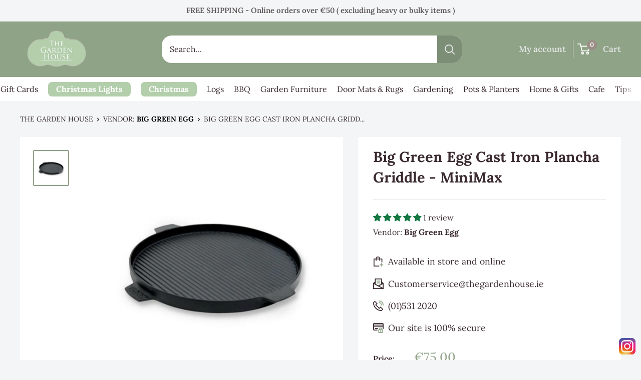

--- FILE ---
content_type: text/html; charset=utf-8
request_url: https://thegardenhouse.ie/products/big-green-egg-cast-iron-plancha-griddle-10-5in-27cm
body_size: 93663
content:
<!doctype html>

<html class="no-js" lang="en">
  <head>
    <meta charset="utf-8">
    <meta name="viewport" content="width=device-width, initial-scale=1.0, height=device-height, minimum-scale=1.0, maximum-scale=1.0">
    <meta name="theme-color" content="#8fa387">
    <!-- !!!!!!!!!CORECT META TITLE AND DESCRIPTION TAGS DO NOT EDIT BELLOW!!!!!!!!! -->
    <title>Big Green Egg Cast Iron Plancha Griddle - MiniMax
</title><meta name="description" content="Buy Big Green Egg Cast Iron Plancha Griddle - MiniMax for only €75.00 at The Garden House!-Best Quality BBQ"><!-- !!!!!!CORECT META TITLE AND DESCRIPTION TAGS END DO NOT EDIT!!!!!!!!!!!! -->
    <link rel="canonical" href="https://thegardenhouse.ie/products/big-green-egg-cast-iron-plancha-griddle-10-5in-27cm"><!-- !!!!!!not working >> <link rel="shortcut icon" href="files/thegardenhouse_transparent.png" type="image/png">!!!!!!!!!!!! -->
      <link rel="shortcut icon" href="https://cdn.shopify.com/s/files/1/0523/5710/3796/files/thegardenhouse_transparent.png?v=1735820571" type="image/png"><link rel="preload_tag" as="style" href="//thegardenhouse.ie/cdn/shop/t/165/assets/theme.css?v=6998895580884205481762181700">
    <link rel="preload_tag" as="style" href="//thegardenhouse.ie/cdn/shop/t/165/assets/custom.css?v=130929805750385281391767892112">
    <link rel="preload_tag" as="script" href="//thegardenhouse.ie/cdn/shop/t/165/assets/theme.js?v=1815320689903517791762181700">
    <link rel="preconnect" href="https://cdn.shopify.com">
    <link rel="preconnect" href="https://fonts.shopifycdn.com">
    <link rel="dns-prefetch" href="https://productreviews.shopifycdn.com">
    <link rel="dns-prefetch" href="https://ajax.googleapis.com">
    <link rel="dns-prefetch" href="https://maps.googleapis.com">
    <link rel="dns-prefetch" href="https://maps.gstatic.com">

    <meta property="og:type" content="product">
  <meta property="og:title" content="Big Green Egg Cast Iron Plancha Griddle - MiniMax"><meta property="og:image" content="http:products/big-green-egg-cast-iron-plancha-griddle-minimax-316145.jpg">
    <meta property="og:image:secure_url" content="https:products/big-green-egg-cast-iron-plancha-griddle-minimax-316145.jpg">
    <meta property="og:image:width" content="1080">
    <meta property="og:image:height" content="1080">
    <meta property="product:availability" content="in stock"><meta property="product:price:amount" content="75.00">
  <meta property="product:price:currency" content="EUR"><meta property="og:description" content="Buy Big Green Egg Cast Iron Plancha Griddle - MiniMax for only €75.00 at The Garden House!-Best Quality BBQ"><meta property="og:url" content="https://thegardenhouse.ie/products/big-green-egg-cast-iron-plancha-griddle-10-5in-27cm">
<meta property="og:site_name" content="The Garden House"><meta name="twitter:card" content="summary"><meta name="twitter:title" content="Big Green Egg Cast Iron Plancha Griddle - MiniMax">
  <meta name="twitter:description" content="The dual-sided design of the Cast Iron Plancha Griddle is ideal for searing meats and seafood with a flavour-packed crust, sautéing vegetables and even grilling sandwiches and paninis. Featuring four convenient handles for safe and easy lifting, the Plancha Griddle is also perfect for cooking your breakfast favorites - use the flat side for pancakes and eggs, the ridged side for sausage and bacon.  The ridged side is great for adding sear marks to food, or for roasting pork chops, hot dogs, chicken, asparagus and green beans. Use the smooth side to grill breakfast pancakes, omelettes and hash browns. Drip channel to keep juices from falling on the charcoal. High quality casting Pre-seasoned with food-safe vegetable oil The four tabs are designed to be compact yet provide easy handling for either orientation Exclusive Big Green Egg design - EGG molded">
  <meta name="twitter:image" content="https:products/big-green-egg-cast-iron-plancha-griddle-minimax-316145.jpg">
    <link rel="preload_tag" href="//thegardenhouse.ie/cdn/fonts/lora/lora_n7.58a834e7e54c895806b2ffc982e4a00af29b1b9c.woff2" as="font" type="font/woff2" crossorigin><link rel="preload_tag" href="//thegardenhouse.ie/cdn/fonts/lora/lora_n4.9a60cb39eff3bfbc472bac5b3c5c4d7c878f0a8d.woff2" as="font" type="font/woff2" crossorigin><style>
  @font-face {
  font-family: Lora;
  font-weight: 700;
  font-style: normal;
  font-display: swap;
  src: url("//thegardenhouse.ie/cdn/fonts/lora/lora_n7.58a834e7e54c895806b2ffc982e4a00af29b1b9c.woff2") format("woff2"),
       url("//thegardenhouse.ie/cdn/fonts/lora/lora_n7.05fdf76140ca6e72e48561caf7f9893c487c3f1b.woff") format("woff");
}

  @font-face {
  font-family: Lora;
  font-weight: 400;
  font-style: normal;
  font-display: swap;
  src: url("//thegardenhouse.ie/cdn/fonts/lora/lora_n4.9a60cb39eff3bfbc472bac5b3c5c4d7c878f0a8d.woff2") format("woff2"),
       url("//thegardenhouse.ie/cdn/fonts/lora/lora_n4.4d935d2630ceaf34d2e494106075f8d9f1257d25.woff") format("woff");
}

@font-face {
  font-family: Lora;
  font-weight: 600;
  font-style: normal;
  font-display: swap;
  src: url("//thegardenhouse.ie/cdn/fonts/lora/lora_n6.3aa87f0c6eaa950e08df0d58173e7c15a64e7088.woff2") format("woff2"),
       url("//thegardenhouse.ie/cdn/fonts/lora/lora_n6.802008a8ae62702ea355fc39db9f73dde0bee416.woff") format("woff");
}

@font-face {
  font-family: Lora;
  font-weight: 700;
  font-style: italic;
  font-display: swap;
  src: url("//thegardenhouse.ie/cdn/fonts/lora/lora_i7.1bf76118f47019e7581a865f0f538b8ea5900419.woff2") format("woff2"),
       url("//thegardenhouse.ie/cdn/fonts/lora/lora_i7.1a7c7f083405ec98e57d8033d38caa748580f7ff.woff") format("woff");
}


  @font-face {
  font-family: Lora;
  font-weight: 700;
  font-style: normal;
  font-display: swap;
  src: url("//thegardenhouse.ie/cdn/fonts/lora/lora_n7.58a834e7e54c895806b2ffc982e4a00af29b1b9c.woff2") format("woff2"),
       url("//thegardenhouse.ie/cdn/fonts/lora/lora_n7.05fdf76140ca6e72e48561caf7f9893c487c3f1b.woff") format("woff");
}

  @font-face {
  font-family: Lora;
  font-weight: 400;
  font-style: italic;
  font-display: swap;
  src: url("//thegardenhouse.ie/cdn/fonts/lora/lora_i4.a5059b22bd0a7547da84d66d2f523d17d17325d3.woff2") format("woff2"),
       url("//thegardenhouse.ie/cdn/fonts/lora/lora_i4.cb2d2ab46128fa7f84060d5f92cf3f49dc8181bd.woff") format("woff");
}

  @font-face {
  font-family: Lora;
  font-weight: 700;
  font-style: italic;
  font-display: swap;
  src: url("//thegardenhouse.ie/cdn/fonts/lora/lora_i7.1bf76118f47019e7581a865f0f538b8ea5900419.woff2") format("woff2"),
       url("//thegardenhouse.ie/cdn/fonts/lora/lora_i7.1a7c7f083405ec98e57d8033d38caa748580f7ff.woff") format("woff");
}


  :root {
    --default-text-font-size : 15px;
    --base-text-font-size    : 16px;
    --heading-font-family    : Lora, serif;
    --heading-font-weight    : 700;
    --heading-font-style     : normal;
    --text-font-family       : Lora, serif;
    --text-font-weight       : 400;
    --text-font-style        : normal;
    --text-font-bolder-weight: 600;
    --text-link-decoration   : underline;

    --text-color               : #3a2a2f;
    --text-color-rgb           : 58, 42, 47;
    --heading-color            : #3a2a2f;
    --border-color             : #e1e3e4;
    --border-color-rgb         : 225, 227, 228;
    --form-border-color        : #d4d6d8;
    --accent-color             : #8fa387;
    --accent-color-rgb         : 143, 163, 135;
    --link-color               : #8fa387;
    --link-color-hover         : #687d60;
    --background               : #f3f5f6;
    --secondary-background     : #ffffff;
    --secondary-background-rgb : 255, 255, 255;
    --accent-background        : rgba(143, 163, 135, 0.08);

    --input-background: #ffffff;

    --error-color       : #ff0000;
    --error-background  : rgba(255, 0, 0, 0.07);
    --success-color     : #00aa00;
    --success-background: rgba(0, 170, 0, 0.11);

    --primary-button-background      : #8fa387;
    --primary-button-background-rgb  : 143, 163, 135;
    --primary-button-text-color      : #ffffff;
    --secondary-button-background    : #ffffff;
    --secondary-button-background-rgb: 255, 255, 255;
    --secondary-button-text-color    : #8fa387;

    --header-background      : #8fa387;
    --header-text-color      : #e1e3e4;
    --header-light-text-color: #e9e2dd;
    --header-border-color    : rgba(233, 226, 221, 0.3);
    --header-accent-color    : #edefe2;

    --footer-background-color:    #f3f5f6;
    --footer-heading-text-color:  #3a2a2f;
    --footer-body-text-color:     #3a2a2f;
    --footer-body-text-color-rgb: 58, 42, 47;
    --footer-accent-color:        #a8c398;
    --footer-accent-color-rgb:    168, 195, 152;
    --footer-border:              1px solid var(--border-color);
    
    --flickity-arrow-color: #abb1b4;--product-on-sale-accent           : #8fa387;
    --product-on-sale-accent-rgb       : 143, 163, 135;
    --product-on-sale-color            : #ffffff;
    --product-in-stock-color           : #008a00;
    --product-low-stock-color          : #ee0000;
    --product-sold-out-color           : #8a9297;
    --product-custom-label-1-background: #ff6128;
    --product-custom-label-1-color     : #ffffff;
    --product-custom-label-2-background: #a95ebe;
    --product-custom-label-2-color     : #ffffff;
    --product-review-star-color        : #137741;

    --mobile-container-gutter : 20px;
    --desktop-container-gutter: 40px;

    /* Shopify related variables */
    --payment-terms-background-color: #f3f5f6;
  }
</style>

<script>
  // IE11 does not have support for CSS variables, so we have to polyfill them
  if (!(((window || {}).CSS || {}).supports && window.CSS.supports('(--a: 0)'))) {
    const script = document.createElement('script');
    script.type = 'text/javascript';
    script.src = 'https://cdn.jsdelivr.net/npm/css-vars-ponyfill@2';
    script.onload = function() {
      cssVars({});
    };

    document.getElementsByTagName('head')[0].appendChild(script);
  }
</script>

<script>window.performance && window.performance.mark && window.performance.mark('shopify.content_for_header.start');</script><meta name="facebook-domain-verification" content="wq0wh2t8j1aytxgg1soh969eyjhtqp">
<meta name="facebook-domain-verification" content="hw16sv7wjgznrfz7h4vvq6nwkxn9bv">
<meta name="facebook-domain-verification" content="2a77h95c7qfg9p1lqj7wzwb1a3jqip">
<meta name="google-site-verification" content="YRoOKeDBkWhX7hDlF1El9dt11ON6-5s9dWKtGp2LPr0">
<meta name="google-site-verification" content="fIuArrWGFu_JH39C5BpS6VqSsA8WVM6g_dWfZpZY5z0">
<meta name="google-site-verification" content="prZaMkBIueAnKRrQVf9iC_fnYapgmv_6txwzUrn5vLE">
<meta id="shopify-digital-wallet" name="shopify-digital-wallet" content="/52357103796/digital_wallets/dialog">
<meta name="shopify-checkout-api-token" content="3e25924c475184a6c287a097937f8eb6">
<meta id="in-context-paypal-metadata" data-shop-id="52357103796" data-venmo-supported="false" data-environment="production" data-locale="en_US" data-paypal-v4="true" data-currency="EUR">
<link rel="alternate" type="application/json+oembed" href="https://thegardenhouse.ie/products/big-green-egg-cast-iron-plancha-griddle-10-5in-27cm.oembed">
<script async="async" src="/checkouts/internal/preloads.js?locale=en-IE"></script>
<link rel="preconnect" href="https://shop.app" crossorigin="anonymous">
<script async="async" src="https://shop.app/checkouts/internal/preloads.js?locale=en-IE&shop_id=52357103796" crossorigin="anonymous"></script>
<script id="apple-pay-shop-capabilities" type="application/json">{"shopId":52357103796,"countryCode":"IE","currencyCode":"EUR","merchantCapabilities":["supports3DS"],"merchantId":"gid:\/\/shopify\/Shop\/52357103796","merchantName":"The Garden House","requiredBillingContactFields":["postalAddress","email","phone"],"requiredShippingContactFields":["postalAddress","email","phone"],"shippingType":"shipping","supportedNetworks":["visa","maestro","masterCard"],"total":{"type":"pending","label":"The Garden House","amount":"1.00"},"shopifyPaymentsEnabled":true,"supportsSubscriptions":true}</script>
<script id="shopify-features" type="application/json">{"accessToken":"3e25924c475184a6c287a097937f8eb6","betas":["rich-media-storefront-analytics"],"domain":"thegardenhouse.ie","predictiveSearch":true,"shopId":52357103796,"locale":"en"}</script>
<script>var Shopify = Shopify || {};
Shopify.shop = "thegardenhouse-ie.myshopify.com";
Shopify.locale = "en";
Shopify.currency = {"active":"EUR","rate":"1.0"};
Shopify.country = "IE";
Shopify.theme = {"name":"SONIA live","id":188339650892,"schema_name":"Warehouse","schema_version":"6.3.0","theme_store_id":871,"role":"main"};
Shopify.theme.handle = "null";
Shopify.theme.style = {"id":null,"handle":null};
Shopify.cdnHost = "thegardenhouse.ie/cdn";
Shopify.routes = Shopify.routes || {};
Shopify.routes.root = "/";</script>
<script type="module">!function(o){(o.Shopify=o.Shopify||{}).modules=!0}(window);</script>
<script>!function(o){function n(){var o=[];function n(){o.push(Array.prototype.slice.apply(arguments))}return n.q=o,n}var t=o.Shopify=o.Shopify||{};t.loadFeatures=n(),t.autoloadFeatures=n()}(window);</script>
<script>
  window.ShopifyPay = window.ShopifyPay || {};
  window.ShopifyPay.apiHost = "shop.app\/pay";
  window.ShopifyPay.redirectState = null;
</script>
<script id="shop-js-analytics" type="application/json">{"pageType":"product"}</script>
<script defer="defer" async type="module" src="//thegardenhouse.ie/cdn/shopifycloud/shop-js/modules/v2/client.init-shop-cart-sync_C5BV16lS.en.esm.js"></script>
<script defer="defer" async type="module" src="//thegardenhouse.ie/cdn/shopifycloud/shop-js/modules/v2/chunk.common_CygWptCX.esm.js"></script>
<script type="module">
  await import("//thegardenhouse.ie/cdn/shopifycloud/shop-js/modules/v2/client.init-shop-cart-sync_C5BV16lS.en.esm.js");
await import("//thegardenhouse.ie/cdn/shopifycloud/shop-js/modules/v2/chunk.common_CygWptCX.esm.js");

  window.Shopify.SignInWithShop?.initShopCartSync?.({"fedCMEnabled":true,"windoidEnabled":true});

</script>
<script>
  window.Shopify = window.Shopify || {};
  if (!window.Shopify.featureAssets) window.Shopify.featureAssets = {};
  window.Shopify.featureAssets['shop-js'] = {"shop-cart-sync":["modules/v2/client.shop-cart-sync_ZFArdW7E.en.esm.js","modules/v2/chunk.common_CygWptCX.esm.js"],"init-fed-cm":["modules/v2/client.init-fed-cm_CmiC4vf6.en.esm.js","modules/v2/chunk.common_CygWptCX.esm.js"],"shop-button":["modules/v2/client.shop-button_tlx5R9nI.en.esm.js","modules/v2/chunk.common_CygWptCX.esm.js"],"shop-cash-offers":["modules/v2/client.shop-cash-offers_DOA2yAJr.en.esm.js","modules/v2/chunk.common_CygWptCX.esm.js","modules/v2/chunk.modal_D71HUcav.esm.js"],"init-windoid":["modules/v2/client.init-windoid_sURxWdc1.en.esm.js","modules/v2/chunk.common_CygWptCX.esm.js"],"shop-toast-manager":["modules/v2/client.shop-toast-manager_ClPi3nE9.en.esm.js","modules/v2/chunk.common_CygWptCX.esm.js"],"init-shop-email-lookup-coordinator":["modules/v2/client.init-shop-email-lookup-coordinator_B8hsDcYM.en.esm.js","modules/v2/chunk.common_CygWptCX.esm.js"],"init-shop-cart-sync":["modules/v2/client.init-shop-cart-sync_C5BV16lS.en.esm.js","modules/v2/chunk.common_CygWptCX.esm.js"],"avatar":["modules/v2/client.avatar_BTnouDA3.en.esm.js"],"pay-button":["modules/v2/client.pay-button_FdsNuTd3.en.esm.js","modules/v2/chunk.common_CygWptCX.esm.js"],"init-customer-accounts":["modules/v2/client.init-customer-accounts_DxDtT_ad.en.esm.js","modules/v2/client.shop-login-button_C5VAVYt1.en.esm.js","modules/v2/chunk.common_CygWptCX.esm.js","modules/v2/chunk.modal_D71HUcav.esm.js"],"init-shop-for-new-customer-accounts":["modules/v2/client.init-shop-for-new-customer-accounts_ChsxoAhi.en.esm.js","modules/v2/client.shop-login-button_C5VAVYt1.en.esm.js","modules/v2/chunk.common_CygWptCX.esm.js","modules/v2/chunk.modal_D71HUcav.esm.js"],"shop-login-button":["modules/v2/client.shop-login-button_C5VAVYt1.en.esm.js","modules/v2/chunk.common_CygWptCX.esm.js","modules/v2/chunk.modal_D71HUcav.esm.js"],"init-customer-accounts-sign-up":["modules/v2/client.init-customer-accounts-sign-up_CPSyQ0Tj.en.esm.js","modules/v2/client.shop-login-button_C5VAVYt1.en.esm.js","modules/v2/chunk.common_CygWptCX.esm.js","modules/v2/chunk.modal_D71HUcav.esm.js"],"shop-follow-button":["modules/v2/client.shop-follow-button_Cva4Ekp9.en.esm.js","modules/v2/chunk.common_CygWptCX.esm.js","modules/v2/chunk.modal_D71HUcav.esm.js"],"checkout-modal":["modules/v2/client.checkout-modal_BPM8l0SH.en.esm.js","modules/v2/chunk.common_CygWptCX.esm.js","modules/v2/chunk.modal_D71HUcav.esm.js"],"lead-capture":["modules/v2/client.lead-capture_Bi8yE_yS.en.esm.js","modules/v2/chunk.common_CygWptCX.esm.js","modules/v2/chunk.modal_D71HUcav.esm.js"],"shop-login":["modules/v2/client.shop-login_D6lNrXab.en.esm.js","modules/v2/chunk.common_CygWptCX.esm.js","modules/v2/chunk.modal_D71HUcav.esm.js"],"payment-terms":["modules/v2/client.payment-terms_CZxnsJam.en.esm.js","modules/v2/chunk.common_CygWptCX.esm.js","modules/v2/chunk.modal_D71HUcav.esm.js"]};
</script>
<script>(function() {
  var isLoaded = false;
  function asyncLoad() {
    if (isLoaded) return;
    isLoaded = true;
    var urls = ["https:\/\/chimpstatic.com\/mcjs-connected\/js\/users\/983d9dfac7b813e31d5af6f31\/abafbba6baea522463279004a.js?shop=thegardenhouse-ie.myshopify.com"];
    for (var i = 0; i < urls.length; i++) {
      var s = document.createElement('script');
      s.type = 'text/javascript';
      s.async = true;
      s.src = urls[i];
      var x = document.getElementsByTagName('script')[0];
      x.parentNode.insertBefore(s, x);
    }
  };
  if(window.attachEvent) {
    window.attachEvent('onload', asyncLoad);
  } else {
    window.addEventListener('load', asyncLoad, false);
  }
})();</script>
<script id="__st">var __st={"a":52357103796,"offset":0,"reqid":"3ba59927-3dad-4965-8cdc-fe3e414d8c51-1768733067","pageurl":"thegardenhouse.ie\/products\/big-green-egg-cast-iron-plancha-griddle-10-5in-27cm","u":"e8f9c52cf980","p":"product","rtyp":"product","rid":6723641802932};</script>
<script>window.ShopifyPaypalV4VisibilityTracking = true;</script>
<script id="captcha-bootstrap">!function(){'use strict';const t='contact',e='account',n='new_comment',o=[[t,t],['blogs',n],['comments',n],[t,'customer']],c=[[e,'customer_login'],[e,'guest_login'],[e,'recover_customer_password'],[e,'create_customer']],r=t=>t.map((([t,e])=>`form[action*='/${t}']:not([data-nocaptcha='true']) input[name='form_type'][value='${e}']`)).join(','),a=t=>()=>t?[...document.querySelectorAll(t)].map((t=>t.form)):[];function s(){const t=[...o],e=r(t);return a(e)}const i='password',u='form_key',d=['recaptcha-v3-token','g-recaptcha-response','h-captcha-response',i],f=()=>{try{return window.sessionStorage}catch{return}},m='__shopify_v',_=t=>t.elements[u];function p(t,e,n=!1){try{const o=window.sessionStorage,c=JSON.parse(o.getItem(e)),{data:r}=function(t){const{data:e,action:n}=t;return t[m]||n?{data:e,action:n}:{data:t,action:n}}(c);for(const[e,n]of Object.entries(r))t.elements[e]&&(t.elements[e].value=n);n&&o.removeItem(e)}catch(o){console.error('form repopulation failed',{error:o})}}const l='form_type',E='cptcha';function T(t){t.dataset[E]=!0}const w=window,h=w.document,L='Shopify',v='ce_forms',y='captcha';let A=!1;((t,e)=>{const n=(g='f06e6c50-85a8-45c8-87d0-21a2b65856fe',I='https://cdn.shopify.com/shopifycloud/storefront-forms-hcaptcha/ce_storefront_forms_captcha_hcaptcha.v1.5.2.iife.js',D={infoText:'Protected by hCaptcha',privacyText:'Privacy',termsText:'Terms'},(t,e,n)=>{const o=w[L][v],c=o.bindForm;if(c)return c(t,g,e,D).then(n);var r;o.q.push([[t,g,e,D],n]),r=I,A||(h.body.append(Object.assign(h.createElement('script'),{id:'captcha-provider',async:!0,src:r})),A=!0)});var g,I,D;w[L]=w[L]||{},w[L][v]=w[L][v]||{},w[L][v].q=[],w[L][y]=w[L][y]||{},w[L][y].protect=function(t,e){n(t,void 0,e),T(t)},Object.freeze(w[L][y]),function(t,e,n,w,h,L){const[v,y,A,g]=function(t,e,n){const i=e?o:[],u=t?c:[],d=[...i,...u],f=r(d),m=r(i),_=r(d.filter((([t,e])=>n.includes(e))));return[a(f),a(m),a(_),s()]}(w,h,L),I=t=>{const e=t.target;return e instanceof HTMLFormElement?e:e&&e.form},D=t=>v().includes(t);t.addEventListener('submit',(t=>{const e=I(t);if(!e)return;const n=D(e)&&!e.dataset.hcaptchaBound&&!e.dataset.recaptchaBound,o=_(e),c=g().includes(e)&&(!o||!o.value);(n||c)&&t.preventDefault(),c&&!n&&(function(t){try{if(!f())return;!function(t){const e=f();if(!e)return;const n=_(t);if(!n)return;const o=n.value;o&&e.removeItem(o)}(t);const e=Array.from(Array(32),(()=>Math.random().toString(36)[2])).join('');!function(t,e){_(t)||t.append(Object.assign(document.createElement('input'),{type:'hidden',name:u})),t.elements[u].value=e}(t,e),function(t,e){const n=f();if(!n)return;const o=[...t.querySelectorAll(`input[type='${i}']`)].map((({name:t})=>t)),c=[...d,...o],r={};for(const[a,s]of new FormData(t).entries())c.includes(a)||(r[a]=s);n.setItem(e,JSON.stringify({[m]:1,action:t.action,data:r}))}(t,e)}catch(e){console.error('failed to persist form',e)}}(e),e.submit())}));const S=(t,e)=>{t&&!t.dataset[E]&&(n(t,e.some((e=>e===t))),T(t))};for(const o of['focusin','change'])t.addEventListener(o,(t=>{const e=I(t);D(e)&&S(e,y())}));const B=e.get('form_key'),M=e.get(l),P=B&&M;t.addEventListener('DOMContentLoaded',(()=>{const t=y();if(P)for(const e of t)e.elements[l].value===M&&p(e,B);[...new Set([...A(),...v().filter((t=>'true'===t.dataset.shopifyCaptcha))])].forEach((e=>S(e,t)))}))}(h,new URLSearchParams(w.location.search),n,t,e,['guest_login'])})(!0,!0)}();</script>
<script integrity="sha256-4kQ18oKyAcykRKYeNunJcIwy7WH5gtpwJnB7kiuLZ1E=" data-source-attribution="shopify.loadfeatures" defer="defer" src="//thegardenhouse.ie/cdn/shopifycloud/storefront/assets/storefront/load_feature-a0a9edcb.js" crossorigin="anonymous"></script>
<script crossorigin="anonymous" defer="defer" src="//thegardenhouse.ie/cdn/shopifycloud/storefront/assets/shopify_pay/storefront-65b4c6d7.js?v=20250812"></script>
<script data-source-attribution="shopify.dynamic_checkout.dynamic.init">var Shopify=Shopify||{};Shopify.PaymentButton=Shopify.PaymentButton||{isStorefrontPortableWallets:!0,init:function(){window.Shopify.PaymentButton.init=function(){};var t=document.createElement("script");t.src="https://thegardenhouse.ie/cdn/shopifycloud/portable-wallets/latest/portable-wallets.en.js",t.type="module",document.head.appendChild(t)}};
</script>
<script data-source-attribution="shopify.dynamic_checkout.buyer_consent">
  function portableWalletsHideBuyerConsent(e){var t=document.getElementById("shopify-buyer-consent"),n=document.getElementById("shopify-subscription-policy-button");t&&n&&(t.classList.add("hidden"),t.setAttribute("aria-hidden","true"),n.removeEventListener("click",e))}function portableWalletsShowBuyerConsent(e){var t=document.getElementById("shopify-buyer-consent"),n=document.getElementById("shopify-subscription-policy-button");t&&n&&(t.classList.remove("hidden"),t.removeAttribute("aria-hidden"),n.addEventListener("click",e))}window.Shopify?.PaymentButton&&(window.Shopify.PaymentButton.hideBuyerConsent=portableWalletsHideBuyerConsent,window.Shopify.PaymentButton.showBuyerConsent=portableWalletsShowBuyerConsent);
</script>
<script>
  function portableWalletsCleanup(e){e&&e.src&&console.error("Failed to load portable wallets script "+e.src);var t=document.querySelectorAll("shopify-accelerated-checkout .shopify-payment-button__skeleton, shopify-accelerated-checkout-cart .wallet-cart-button__skeleton"),e=document.getElementById("shopify-buyer-consent");for(let e=0;e<t.length;e++)t[e].remove();e&&e.remove()}function portableWalletsNotLoadedAsModule(e){e instanceof ErrorEvent&&"string"==typeof e.message&&e.message.includes("import.meta")&&"string"==typeof e.filename&&e.filename.includes("portable-wallets")&&(window.removeEventListener("error",portableWalletsNotLoadedAsModule),window.Shopify.PaymentButton.failedToLoad=e,"loading"===document.readyState?document.addEventListener("DOMContentLoaded",window.Shopify.PaymentButton.init):window.Shopify.PaymentButton.init())}window.addEventListener("error",portableWalletsNotLoadedAsModule);
</script>

<script type="module" src="https://thegardenhouse.ie/cdn/shopifycloud/portable-wallets/latest/portable-wallets.en.js" onError="portableWalletsCleanup(this)" crossorigin="anonymous"></script>
<script nomodule>
  document.addEventListener("DOMContentLoaded", portableWalletsCleanup);
</script>

<script id='scb4127' type='text/javascript' async='' src='https://thegardenhouse.ie/cdn/shopifycloud/privacy-banner/storefront-banner.js'></script><link id="shopify-accelerated-checkout-styles" rel="stylesheet" media="screen" href="https://thegardenhouse.ie/cdn/shopifycloud/portable-wallets/latest/accelerated-checkout-backwards-compat.css" crossorigin="anonymous">
<style id="shopify-accelerated-checkout-cart">
        #shopify-buyer-consent {
  margin-top: 1em;
  display: inline-block;
  width: 100%;
}

#shopify-buyer-consent.hidden {
  display: none;
}

#shopify-subscription-policy-button {
  background: none;
  border: none;
  padding: 0;
  text-decoration: underline;
  font-size: inherit;
  cursor: pointer;
}

#shopify-subscription-policy-button::before {
  box-shadow: none;
}

      </style>

<script>window.performance && window.performance.mark && window.performance.mark('shopify.content_for_header.end');</script><link rel="stylesheet" href="//thegardenhouse.ie/cdn/shop/t/165/assets/theme.css?v=6998895580884205481762181700">
    <link rel="stylesheet" href="//thegardenhouse.ie/cdn/shop/t/165/assets/custom.css?v=130929805750385281391767892112">

    <script type="application/ld+json">{"@context":"http:\/\/schema.org\/","@id":"\/products\/big-green-egg-cast-iron-plancha-griddle-10-5in-27cm#product","@type":"Product","brand":{"@type":"Brand","name":"Big Green Egg"},"category":"Outdoor Grill Accessories","description":"The dual-sided design of the Cast Iron Plancha Griddle is ideal for searing meats and seafood with a flavour-packed crust, sautéing vegetables and even grilling sandwiches and paninis. Featuring four convenient handles for safe and easy lifting, the Plancha Griddle is also perfect for cooking your breakfast favorites - use the flat side for pancakes and eggs, the ridged side for sausage and bacon. \n\nThe ridged side is great for adding sear marks to food, or for roasting pork chops, hot dogs, chicken, asparagus and green beans.\nUse the smooth side to grill breakfast pancakes, omelettes and hash browns. Drip channel to keep juices from falling on the charcoal.\nHigh quality casting\nPre-seasoned with food-safe vegetable oil\nThe four tabs are designed to be compact yet provide easy handling for either orientation\nExclusive Big Green Egg design - EGG molded under each tab\nCARE: Clean with soap and water before first use. Soap is not recommended after initial cleaning - hand wash with a brush and water only, dry immediately and lightly coat with cooking oil after each use. Never wash cast iron in the dishwasher.\nSize 10.5 in \/ 27 cm\n","gtin":"665719120137","image":"https:\/\/thegardenhouse.ie\/cdn\/shop\/products\/big-green-egg-cast-iron-plancha-griddle-minimax-316145.jpg?v=1709460567\u0026width=1920","name":"Big Green Egg Cast Iron Plancha Griddle - MiniMax","offers":{"@id":"\/products\/big-green-egg-cast-iron-plancha-griddle-10-5in-27cm?variant=40052154761396#offer","@type":"Offer","availability":"http:\/\/schema.org\/InStock","price":"75.00","priceCurrency":"EUR","url":"https:\/\/thegardenhouse.ie\/products\/big-green-egg-cast-iron-plancha-griddle-10-5in-27cm?variant=40052154761396"},"sku":"665719120137","url":"https:\/\/thegardenhouse.ie\/products\/big-green-egg-cast-iron-plancha-griddle-10-5in-27cm"}</script><script type="application/ld+json">
  {
    "@context": "https://schema.org",
    "@type": "BreadcrumbList",
    "itemListElement": [{
        "@type": "ListItem",
        "position": 1,
        "name": "The Garden House",
        "item": "https://thegardenhouse.ie"
      },{
            "@type": "ListItem",
            "position": 2,
            "name": "Big Green Egg Cast Iron Plancha Griddle - MiniMax",
            "item": "https://thegardenhouse.ie/products/big-green-egg-cast-iron-plancha-griddle-10-5in-27cm"
          }]
  }
</script>

    <script>
      document.addEventListener('DOMContentLoaded', () => {
        var sbid = 'KrwR2wnmEFegvPR3P1rV';
        var t = document.createElement("shopbox-app-v2"),
          s = document.createElement("script");
        t.setAttribute('cid', sbid); s.type = "text/javascript";
        s.async = !0; s.src = "https://widget.shopbox.ai/js/app.js";
        document.getElementsByTagName("body")[0].append(t);
        document.getElementsByTagName("head")[0].append(s);
      })
    </script>
    <script src="//thegardenhouse.ie/cdn/shop/t/165/assets/sbgrid.min.js?v=46083264705484720181762181700" async></script>
    <script>
      // This allows to expose several variables to the global scope, to be used in scripts
      window.theme = {
        pageType: "product",
        cartCount: 0,
        moneyFormat: "€{{ amount }}",
        moneyWithCurrencyFormat: "€{{ amount }} EUR",
        
        currencyCodeEnabled: false,
        showDiscount: true,
        discountMode: "percentage",
        
        searchMode: "product,article",
        searchUnavailableProducts: null,
        
        cartType: "drawer"
      };

      window.routes = {
        rootUrl: "\/",
        rootUrlWithoutSlash: '',
        cartUrl: "\/cart",
        cartAddUrl: "\/cart\/add",
        cartChangeUrl: "\/cart\/change",
        searchUrl: "\/search",
        productRecommendationsUrl: "\/recommendations\/products"
      };

      window.languages = {
        productRegularPrice: "Regular price",
        productSalePrice: "Sale price",
        collectionOnSaleLabel: "Save {{savings}}",
        productFormUnavailable: "Unavailable",
        productFormAddToCart: "Add to cart",
        productFormPreOrder: "Pre-order",
        productFormSoldOut: "Sold out",
        productAdded: "Product has been added to your cart",
        productAddedShort: "Added!",
        shippingEstimatorNoResults: "No shipping could be found for your address.",
        shippingEstimatorOneResult: "There is one shipping rate for your address:",
        shippingEstimatorMultipleResults: "There are {{count}} shipping rates for your address:",
        shippingEstimatorErrors: "There are some errors:"
      };

      window.lazySizesConfig = {
        loadHidden: false,
        hFac: 0.8,
        expFactor: 3,
        customMedia: {
          '--phone': '(max-width: 640px)',
          '--tablet': '(min-width: 641px) and (max-width: 1023px)',
          '--lap': '(min-width: 1024px)'
        }
      };

      document.documentElement.className = document.documentElement.className.replace('no-js', 'js');
    </script><script src="//thegardenhouse.ie/cdn/shop/t/165/assets/theme.js?v=1815320689903517791762181700" defer></script>
    <script src="//thegardenhouse.ie/cdn/shop/t/165/assets/custom.js?v=111624779952992190711762181700" defer></script><script>
        (function () {
          window.onpageshow = function() {
            // We force re-freshing the cart content onpageshow, as most browsers will serve a cache copy when hitting the
            // back button, which cause staled data
            document.documentElement.dispatchEvent(new CustomEvent('cart:refresh', {
              bubbles: true,
              detail: {scrollToTop: false}
            }));
          };
        })();
      </script>
    <!-- Zapiet | Store Pickup + Delivery -->
      
<style type="text/css">
#storePickupApp {input[type="text"] {padding-top: 0;padding-bottom: 0;}}.mfp-bg{z-index:999999998;overflow:hidden;background:#0b0b0b;opacity:.8}.mfp-bg,.mfp-wrap{top:0;left:0;width:100%;height:100%;position:fixed}.mfp-wrap{z-index:999999999;outline:none!important;-webkit-backface-visibility:hidden}.mfp-container{text-align:center;position:absolute;width:100%;height:100%;left:0;top:0;padding:0 8px;-webkit-box-sizing:border-box;box-sizing:border-box}.mfp-container:before{content:"";display:inline-block;height:100%;vertical-align:middle}.mfp-align-top .mfp-container:before{display:none}.mfp-content{position:relative;display:inline-block;vertical-align:middle;margin:0 auto;text-align:left;z-index:1045}.mfp-ajax-holder .mfp-content,.mfp-inline-holder .mfp-content{width:100%;cursor:auto}.mfp-ajax-cur{cursor:progress}.mfp-zoom-out-cur,.mfp-zoom-out-cur .mfp-image-holder .mfp-close{cursor:-webkit-zoom-out;cursor:zoom-out}.mfp-zoom{cursor:pointer;cursor:-webkit-zoom-in;cursor:zoom-in}.mfp-auto-cursor .mfp-content{cursor:auto}.mfp-arrow,.mfp-close,.mfp-counter,.mfp-preloader{-webkit-user-select:none;-moz-user-select:none;-ms-user-select:none;user-select:none}.mfp-loading.mfp-figure{display:none}.mfp-hide{display:none!important}.mfp-preloader{color:#ccc;position:absolute;top:50%;width:auto;text-align:center;margin-top:-.8em;left:8px;right:8px;z-index:1044}.mfp-preloader a{color:#ccc}.mfp-preloader a:hover{color:#fff}.mfp-s-error .mfp-content,.mfp-s-ready .mfp-preloader{display:none}button.mfp-arrow,button.mfp-close{overflow:visible;cursor:pointer;background:transparent;border:0;-webkit-appearance:none;display:block;outline:none;padding:0;z-index:1046;-webkit-box-shadow:none;box-shadow:none;-ms-touch-action:manipulation;touch-action:manipulation}button::-moz-focus-inner{padding:0;border:0}.mfp-close{width:44px;height:44px;line-height:44px;position:absolute;right:0;top:0;text-decoration:none;text-align:center;opacity:.65;padding:0 0 18px 10px;color:#fff;font-style:normal;font-size:28px;font-family:Arial,Baskerville,monospace}.mfp-close:focus,.mfp-close:hover{opacity:1}.mfp-close:active{top:1px}.mfp-close-btn-in .mfp-close{color:#333}@media (max-width:900px){.mfp-container{padding-left:6px;padding-right:6px}}.picker,.picker__holder{width:100%;position:absolute}.picker{font-size:16px;text-align:left;line-height:1.2;color:#000;z-index:10000;-webkit-user-select:none;-moz-user-select:none;-ms-user-select:none;user-select:none}.picker__input{cursor:default}.picker__input.picker__input--active{border-color:#0089ec}.picker__holder{overflow-y:auto;-webkit-overflow-scrolling:touch;background:#fff;border:1px solid #aaa;border-top-width:0;border-bottom-width:0;border-radius:0 0 5px 5px;-webkit-box-sizing:border-box;box-sizing:border-box;min-width:176px;max-width:466px;max-height:0;-ms-filter:"progid:DXImageTransform.Microsoft.Alpha(Opacity=0)";filter:alpha(opacity=0);-moz-opacity:0;opacity:0;-webkit-transform:translateY(-1em)perspective(600px)rotateX(10deg);transform:translateY(-1em)perspective(600px)rotateX(10deg);transition:-webkit-transform .15s ease-out,opacity .15s ease-out,max-height 0s .15s,border-width 0s .15s;-webkit-transition:opacity .15s ease-out,max-height 0s .15s,border-width 0s .15s,-webkit-transform .15s ease-out;transition:opacity .15s ease-out,max-height 0s .15s,border-width 0s .15s,-webkit-transform .15s ease-out;transition:transform .15s ease-out,opacity .15s ease-out,max-height 0s .15s,border-width 0s .15s;transition:transform .15s ease-out,opacity .15s ease-out,max-height 0s .15s,border-width 0s .15s,-webkit-transform .15s ease-out}.picker__frame{padding:1px}.picker__wrap{margin:-1px}.picker--opened .picker__holder{max-height:25em;-ms-filter:"progid:DXImageTransform.Microsoft.Alpha(Opacity=100)";filter:alpha(opacity=100);-moz-opacity:1;opacity:1;border-top-width:1px;border-bottom-width:1px;-webkit-transform:translateY(0)perspective(600px)rotateX(0);transform:translateY(0)perspective(600px)rotateX(0);transition:-webkit-transform .15s ease-out,opacity .15s ease-out,max-height 0s,border-width 0s;-webkit-transition:opacity .15s ease-out,max-height 0s,border-width 0s,-webkit-transform .15s ease-out;transition:opacity .15s ease-out,max-height 0s,border-width 0s,-webkit-transform .15s ease-out;transition:transform .15s ease-out,opacity .15s ease-out,max-height 0s,border-width 0s;transition:transform .15s ease-out,opacity .15s ease-out,max-height 0s,border-width 0s,-webkit-transform .15s ease-out;-webkit-box-shadow:0 6px 18px 1px rgba(0,0,0,.12);box-shadow:0 6px 18px 1px rgba(0,0,0,.12)}.picker__footer,.picker__header,.picker__table{text-align:center}.picker__day--highlighted,.picker__select--month:focus,.picker__select--year:focus{border-color:#0089ec}.picker__box{padding:0 1em}.picker__header{position:relative;margin-top:.75em}.picker__month,.picker__year{font-weight:500;display:inline-block;margin-left:.25em;margin-right:.25em}.picker__year{color:#999;font-size:.8em;font-style:italic}.picker__select--month,.picker__select--year{border:1px solid #b7b7b7;height:2em;padding:.5em;margin-left:.25em;margin-right:.25em}.picker__select--month{width:35%}.picker__select--year{width:22.5%}.picker__nav--next,.picker__nav--prev{position:absolute;padding:.5em 1.25em;width:1em;height:1em;-webkit-box-sizing:content-box;box-sizing:content-box;top:-.25em}.picker__nav--prev{left:-1em;padding-right:1.25em}.picker__nav--next{right:-1em;padding-left:1.25em}@media (min-width:24.5em){.picker__select--month,.picker__select--year{margin-top:-.5em}.picker__nav--next,.picker__nav--prev{top:-.33em}.picker__nav--prev{padding-right:1.5em}.picker__nav--next{padding-left:1.5em}}.picker__nav--next:before,.picker__nav--prev:before{content:" ";border-top:.5em solid transparent;border-bottom:.5em solid transparent;border-right:.75em solid #000;width:0;height:0;display:block;margin:0 auto}.picker__nav--next:before{border-right:0;border-left:.75em solid #000}.picker__nav--next:hover,.picker__nav--prev:hover{cursor:pointer;color:#000;background:#b1dcfb}.picker__nav--disabled,.picker__nav--disabled:before,.picker__nav--disabled:before:hover,.picker__nav--disabled:hover{cursor:default;background:0 0;border-right-color:#f5f5f5;border-left-color:#f5f5f5}.picker--focused .picker__day--highlighted,.picker__day--highlighted:hover,.picker__day--infocus:hover,.picker__day--outfocus:hover{color:#000;cursor:pointer;background:#b1dcfb}.picker__table{border-collapse:collapse;border-spacing:0;table-layout:fixed;font-size:inherit;width:100%;margin-top:.75em;margin-bottom:.5em}@media (min-height:33.875em){.picker__table{margin-bottom:.75em}}.picker__table td{margin:0;padding:0}.picker__weekday{width:14.285714286%;font-size:.75em;padding-bottom:.25em;color:#999;font-weight:500}@media (min-height:33.875em){.picker__weekday{padding-bottom:.5em}}.picker__day{padding:.3125em 0;font-weight:200;border:1px solid transparent}.picker__day--today{position:relative}.picker__day--today:before{content:" ";position:absolute;top:2px;right:2px;width:0;height:0;border-top:.5em solid #0059bc;border-left:.5em solid transparent}.picker__day--disabled:before{border-top-color:#aaa}.picker__day--outfocus{color:#ddd}.picker--focused .picker__day--selected,.picker__day--selected,.picker__day--selected:hover{background:#0089ec;color:#fff}.picker--focused .picker__day--disabled,.picker__day--disabled,.picker__day--disabled:hover{background:#f5f5f5;border-color:#f5f5f5;color:#ddd;cursor:default}.picker__day--highlighted.picker__day--disabled,.picker__day--highlighted.picker__day--disabled:hover{background:#bbb}.picker__button--clear,.picker__button--close,.picker__button--today{border:1px solid #fff;background:#fff;font-size:.8em;padding:.66em 0;font-weight:700;width:33%;display:inline-block;vertical-align:bottom}.picker__button--clear:hover,.picker__button--close:hover,.picker__button--today:hover{cursor:pointer;color:#000;background:#b1dcfb;border-bottom-color:#b1dcfb}.picker__button--clear:focus,.picker__button--close:focus,.picker__button--today:focus{background:#b1dcfb;border-color:#0089ec;outline:0}.picker__button--clear:before,.picker__button--close:before,.picker__button--today:before{position:relative;display:inline-block;height:0}.picker__button--clear:before,.picker__button--today:before{content:" ";margin-right:.45em}.picker__button--today:before{top:-.05em;width:0;border-top:.66em solid #0059bc;border-left:.66em solid transparent}.picker__button--clear:before{top:-.25em;width:.66em;border-top:3px solid #e20}.picker__button--close:before{content:"\D7";top:-.1em;vertical-align:top;font-size:1.1em;margin-right:.35em;color:#777}.picker__button--today[disabled],.picker__button--today[disabled]:hover{background:#f5f5f5;border-color:#f5f5f5;color:#ddd;cursor:default}.picker__button--today[disabled]:before{border-top-color:#aaa}.picker--focused .picker__list-item--highlighted,.picker__list-item--highlighted:hover,.picker__list-item:hover{background:#b1dcfb;cursor:pointer;color:#000}.picker__list{list-style:none;padding:.75em 0 4.2em;margin:0}.picker__list-item{border-bottom:1px solid #ddd;border-top:1px solid #ddd;margin-bottom:-1px;position:relative;background:#fff;padding:.75em 1.25em}@media (min-height:46.75em){.picker__list-item{padding:.5em 1em}}.picker__list-item--highlighted,.picker__list-item:hover{border-color:#0089ec;z-index:10}.picker--focused .picker__list-item--selected,.picker__list-item--selected,.picker__list-item--selected:hover{background:#0089ec;color:#fff;z-index:10}.picker--focused .picker__list-item--disabled,.picker__list-item--disabled,.picker__list-item--disabled:hover{background:#f5f5f5;color:#ddd;cursor:default;border-color:#ddd;z-index:auto}.picker--time .picker__button--clear{display:block;width:80%;margin:1em auto 0;padding:1em 1.25em;background:0 0;border:0;font-weight:500;font-size:.67em;text-align:center;text-transform:uppercase;color:#666}.picker--time .picker__button--clear:focus,.picker--time .picker__button--clear:hover{background:#e20;border-color:#e20;cursor:pointer;color:#fff;outline:0}.picker--time .picker__button--clear:before{top:-.25em;color:#666;font-size:1.25em;font-weight:700}.picker--time .picker__button--clear:focus:before,.picker--time .picker__button--clear:hover:before{color:#fff;border-color:#fff}.picker--time{min-width:256px;max-width:320px}.picker--time .picker__holder{background:#f2f2f2}@media (min-height:40.125em){.picker--time .picker__holder{font-size:.875em}}.picker--time .picker__box{padding:0;position:relative}#storePickupApp{display:-webkit-box;display:-ms-flexbox;display:flex;-webkit-box-orient:vertical;-webkit-box-direction:normal;-ms-flex-direction:column;flex-direction:column;margin-bottom:1rem;margin-top:1rem;text-align:left}#storePickupApp tr{display:table-row}#storePickupApp tr td{display:table-cell;float:inherit;padding:0}#storePickupApp .address{margin-bottom:0;padding-bottom:0}#storePickupApp .filterByRegion select{width:100%}#storePickupApp .row{display:block}#storePickupApp .picker__weekday{padding:1em!important;display:table-cell;float:inherit}#storePickupApp input[type=text]{-webkit-box-flex:1;-ms-flex-positive:1;flex-grow:1;padding:.7em 1em;border:1px solid #dadada;-webkit-box-shadow:inset 0 1px 3px #ddd;box-shadow:inset 0 1px 3px #ddd;-webkit-box-sizing:border-box;box-sizing:border-box;border-radius:4px;width:100%;margin-bottom:0;font-size:.9em;line-height:1em;height:inherit}#storePickupApp p{padding:0;margin:10px 0;font-size:.9em}#storePickupApp .pickupPagination{padding:0;margin:1em 0 0;font-size:.9em;display:-webkit-box;display:-ms-flexbox;display:flex;-webkit-box-align:center;-ms-flex-align:center;align-items:center;-webkit-box-pack:center;-ms-flex-pack:center;justify-content:center}#storePickupApp .pickupPagination li{margin-right:.4em;border:1px solid #dadada;border-radius:4px;display:-webkit-box;display:-ms-flexbox;display:flex}#storePickupApp .pickupPagination li a{padding:.5em 1em}#storePickupApp .pickupPagination li.active{background:#eee}#storePickupApp .pickupPagination li:hover{border-color:#c1c1c1}#storePickupApp .checkoutMethodsContainer{display:-webkit-box;display:-ms-flexbox;display:flex;-webkit-box-align:center;-ms-flex-align:center;align-items:center;-webkit-box-flex:1;-ms-flex-positive:1;flex-grow:1;-ms-flex-wrap:nowrap;flex-wrap:nowrap;-webkit-box-align:stretch;-ms-flex-align:stretch;align-items:stretch}#storePickupApp .checkoutMethodsContainer.inline{-webkit-box-orient:vertical;-webkit-box-direction:normal;-ms-flex-direction:column;flex-direction:column}#storePickupApp .checkoutMethodsContainer.inline,#storePickupApp .checkoutMethodsContainer.inline .checkoutMethod{display:-webkit-box;display:-ms-flexbox;display:flex}#storePickupApp .checkoutMethodsContainer.default .checkoutMethod{-webkit-box-flex:1;-ms-flex:1;flex:1;-webkit-box-orient:vertical;-webkit-box-direction:normal;-ms-flex-direction:column;flex-direction:column;-webkit-box-pack:center;-ms-flex-pack:center;justify-content:center;-webkit-box-align:center;-ms-flex-align:center;align-items:center;display:-webkit-box;display:-ms-flexbox;display:flex;margin-right:.5em;border:1px solid #dadada;border-radius:5px;padding:1em}#storePickupApp .checkoutMethodsContainer.default .checkoutMethod:last-child{margin-right:0}#storePickupApp .checkoutMethodsContainer.default .checkoutMethod:hover{cursor:pointer;border-color:#c1c1c1}#storePickupApp .checkoutMethodsContainer.default .checkoutMethod.active{background:#eee}#storePickupApp .checkoutMethodsContainer.default .checkoutMethod .checkoutMethodImage{display:-webkit-box;display:-ms-flexbox;display:flex;-webkit-box-align:center;-ms-flex-align:center;align-items:center;-webkit-box-pack:center;-ms-flex-pack:center;justify-content:center;padding-bottom:.5em}#storePickupApp .checkoutMethodsContainer.default .checkoutMethod .checkoutMethodImage img{max-height:26px}#storePickupApp .checkoutMethodsContainer.default .checkoutMethod .checkoutMethodName{text-align:center;line-height:1em;font-size:.9em}#storePickupApp .checkoutMethodsContainer.custom .checkoutMethod{-webkit-box-flex:1;-ms-flex:1;flex:1;-webkit-box-orient:vertical;-webkit-box-direction:normal;-ms-flex-direction:column;flex-direction:column;-webkit-box-pack:center;-ms-flex-pack:center;justify-content:center;-webkit-box-align:center;-ms-flex-align:center;align-items:center;display:-webkit-box;display:-ms-flexbox;display:flex;margin-right:.5em}#storePickupApp .checkoutMethodsContainer.custom .checkoutMethod:last-child{margin-right:0}#storePickupApp .checkoutMethodsContainer.custom .checkoutMethod .checkoutMethodImage{display:-webkit-box;display:-ms-flexbox;display:flex;-webkit-box-align:center;-ms-flex-align:center;align-items:center;-webkit-box-pack:center;-ms-flex-pack:center;justify-content:center}#storePickupApp .checkoutMethodContainer.pickup #searchBlock{margin-top:1em}#storePickupApp .checkoutMethodContainer .inputWithButton{display:-webkit-box;display:-ms-flexbox;display:flex;margin-bottom:1em;position:relative}#storePickupApp .checkoutMethodContainer .inputWithButton input[type=text]{-webkit-box-flex:1;-ms-flex:1;flex:1;border-right:0;margin:0;max-width:inherit;border-radius:4px 0 0 4px;line-height:1em}#storePickupApp .checkoutMethodContainer .inputWithButton .button{display:-webkit-box;display:-ms-flexbox;display:flex;-webkit-box-align:center;-ms-flex-align:center;align-items:center;-webkit-box-pack:center;-ms-flex-pack:center;justify-content:center;background:#eee;border:none;border:1px solid #dadada;border-radius:0 4px 4px 0;font-size:1.2em;padding:0 .6em;margin:0;width:inherit}#storePickupApp .checkoutMethodContainer .inputWithButton .button:hover{cursor:pointer}#storePickupApp .checkoutMethodContainer .inputWithButton .button .fa{color:#000}#storePickupApp .checkoutMethodContainer .locations{border:1px solid #dadada;border-radius:4px;margin-top:.5em;max-height:240px;overflow-y:auto}#storePickupApp .checkoutMethodContainer .locations .location{padding:1em;display:-webkit-box;display:-ms-flexbox;display:flex;line-height:1.2em;border-bottom:1px solid #f3f3f3;margin-bottom:0;-webkit-box-align:start;-ms-flex-align:start;align-items:flex-start}#storePickupApp .checkoutMethodContainer .locations .location input[type=radio]{margin-top:.2em;margin-right:.7em;height:inherit}#storePickupApp .checkoutMethodContainer .locations .location:last-child{border-bottom:none}#storePickupApp .checkoutMethodContainer .locations .location.active{background:#eee}#storePickupApp .checkoutMethodContainer .locations .location .block{display:-webkit-box;display:-ms-flexbox;display:flex;-webkit-box-orient:vertical;-webkit-box-direction:normal;-ms-flex-direction:column;flex-direction:column;font-size:.9em}#storePickupApp .checkoutMethodContainer .locations .location .block .company_name{display:-webkit-box;display:-ms-flexbox;display:flex;margin-bottom:.3em}#storePickupApp .checkoutMethodContainer .locations .location .block .moreInformationLink{margin-top:.3em}#storePickupApp .checkoutMethodContainer .picker__holder{bottom:-39px}#storePickupApp .checkoutMethodContainer .picker__list{padding:0;display:block}#storePickupApp .checkoutMethodContainer.delivery .inputWithButton,#storePickupApp .checkoutMethodContainer.shipping .inputWithButton{margin-bottom:0}#storePickupApp .checkoutMethodContainer .picker__list-item,#storePickupApp .checkoutMethodContainer .picker__list-item:first-child,#storePickupApp .checkoutMethodContainer .picker__list-item:nth-child(0),#storePickupApp .checkoutMethodContainer .picker__list-item:nth-child(2),#storePickupApp .checkoutMethodContainer .picker__list-item:nth-child(3),#storePickupApp .checkoutMethodContainer .picker__list-item:nth-child(4),#storePickupApp .checkoutMethodContainer .picker__list-item:nth-child(5){width:100%;display:block;padding:1em}#storePickupApp .checkoutMethodContainer.pickup .datePicker{margin-top:1em;margin-bottom:0}#storePickupApp .checkoutMethodContainer.delivery .picker--time .picker__list-item--disabled{display:none}#storePickupApp .spinnerContainer{padding:.5em 0;display:-webkit-box;display:-ms-flexbox;display:flex;-webkit-box-pack:center;-ms-flex-pack:center;justify-content:center;font-size:1.5em}#storePickupApp .error,#storePickupApp .error p{color:#c00}#storePickupApp .picker{left:0}.drawer__cart #storePickupApp .checkoutMethod .checkoutMethodImage img{-webkit-filter:invert(1);filter:invert(1)}.drawer__cart #storePickupApp .checkoutMethod.active{color:#222323}.drawer__cart #storePickupApp .checkoutMethod.active img{-webkit-filter:invert(0);filter:invert(0)}.drawer__cart #storePickupApp .inputWithButton .button,.drawer__cart #storePickupApp .locations .location .block,.drawer__cart #storePickupApp .locations .location a{color:#222323}.zapietModal{color:#333;width:auto;padding:20px;margin:20px auto}.zapietModal,.zapietModal.moreInformation{position:relative;background:#fff;max-width:500px}.zapietModal.moreInformation{margin:0 auto;border:1px solid #fff;border-radius:4px;padding:1em}.zapietModal.moreInformation h2{margin-bottom:.4em;font-size:1.5em}.zapietModal.moreInformation .mfp-close-btn-in .mfp-close{margin:0}.zapietModal.moreInformation table{margin-bottom:0;width:100%}.zapietModal.moreInformation .address{line-height:1.4em;padding-bottom:1em}
</style>

<link href="https://cdnjs.cloudflare.com/ajax/libs/font-awesome/4.7.0/css/font-awesome.min.css" rel="stylesheet" type="text/css" media="all" />


<script type="text/javascript">
document.addEventListener("zapiet:start", function(e) {
	if (window.Zapiet && window.ZapietCachedSettings) {
	  Zapiet.start(ZapietCachedSettings);
	}
}); 
</script>























<script src="//thegardenhouse.ie/cdn/shop/t/165/assets/storepickup.js?v=35069321993725820941762181700"  defer></script>

<script type="text/javascript">
document.addEventListener('DOMContentLoaded', () => { 
  var products = [];

  

  ZapietCachedSettings = {
    // Your myshopify.com domain name. 
    shop_identifier: 'thegardenhouse-ie.myshopify.com',
    // Which language would you like the widget in? Default English. 
    language_code: 'en',
    // Any custom settings can go here.
    settings: {
      disable_deliveries: false,
      disable_pickups: false,
      disable_shipping: false
    },
    checkout_url: '/cart',
    discount_code: 'false',
    products: products,
    checkout_button_label: 'Checkout',
    customer: {
      first_name: '',
      last_name: '',
      company: '',
      address1: '',
      address2: '',
      city: '',
      province: '',
      country: '',
      zip: '',
      phone: ''
    },
    advance_notice: {
      pickup: {
        value: '',
        unit: '',
        breakpoint: '',
        after_breakpoint_value: '',
        after_breakpoint_unit: ''
      },
      delivery: { 
        value: '',
        unit: '',
        breakpoint: '',
        after_breakpoint_value: '',
        after_breakpoint_unit: ''
      },
      shipping: {
        value: '',
        breakpoint: '',
        after_breakpoint_value: ''
      }
    },
    // Do not modify the following parameters.
    cached_config: {"enable_app":true,"enable_geo_search_for_pickups":false,"pickup_region_filter_enabled":false,"pickup_region_filter_field":null,"currency":"EUR","weight_format":"kg","pickup.enable_map":false,"delivery_validation_method":"partial_postcode_matching","base_country_name":"Ireland","base_country_code":"IE","method_display_style":"default","default_method_display_style":"classic","date_format":"l, F j, Y","time_format":"h:i A","week_day_start":"Sun","pickup_address_format":"<span class=\"name\"><strong>{{company_name}}</strong></span><span class=\"address\">{{address_line_1}}<br />{{city}}, {{postal_code}}</span><span class=\"distance\">{{distance}}</span>{{more_information}}","rates_enabled":true,"payment_customization_enabled":false,"distance_format":"km","enable_delivery_address_autocompletion":false,"enable_delivery_current_location":false,"enable_pickup_address_autocompletion":false,"pickup_date_picker_enabled":true,"pickup_time_picker_enabled":true,"delivery_note_enabled":false,"delivery_note_required":false,"delivery_date_picker_enabled":false,"delivery_time_picker_enabled":false,"shipping.date_picker_enabled":false,"delivery_validate_cart":false,"pickup_validate_cart":false,"gmak":"QUl6YVN5Q3FGejZ2RGk2YVhYMnVON2Fvb0xDWjBHTTJNaHM1TVdz","enable_checkout_locale":true,"enable_checkout_url":true,"disable_widget_for_digital_items":false,"disable_widget_for_product_handles":"","colors":{"widget_active_background_color":null,"widget_active_border_color":null,"widget_active_icon_color":null,"widget_active_text_color":null,"widget_inactive_background_color":null,"widget_inactive_border_color":null,"widget_inactive_icon_color":null,"widget_inactive_text_color":null},"delivery_validator":{"enabled":false,"show_on_page_load":false,"sticky":false},"checkout":{"delivery":{"discount_code":null,"prepopulate_shipping_address":true,"preselect_first_available_time":true},"pickup":{"discount_code":null,"prepopulate_shipping_address":true,"customer_phone_required":false,"preselect_first_location":true,"preselect_first_available_time":true},"shipping":{"discount_code":null}},"day_name_attribute_enabled":false,"methods":{"shipping":{"active":true,"enabled":true,"name":"Shipping","sort":0,"status":{"condition":"weight","operator":"morethan","value":0,"enabled":true,"product_conditions":{"enabled":false,"value":"Delivery Only,Pickup Only","enable":false,"property":"tags","hide_button":false}},"button":{"type":"default","default":null,"hover":"","active":null}},"delivery":{"active":false,"enabled":true,"name":"Delivery","sort":1,"status":{"condition":"weight","operator":"morethan","value":0,"enabled":true,"product_conditions":{"enabled":false,"value":"Local Delivery Order","enable":true,"property":"tags","hide_button":false}},"button":{"type":"default","default":null,"hover":"","active":null}},"pickup":{"active":false,"enabled":true,"name":"Pickup","sort":2,"status":{"condition":"price","operator":"morethan","value":0,"enabled":true,"product_conditions":{"enabled":false,"value":"Delivery Only,Shipping Only","enable":false,"property":"tags","hide_button":false}},"button":{"type":"default","default":null,"hover":"","active":null}}},"translations":{"methods":{"shipping":"Shipping","pickup":"Pickups","delivery":"Delivery"},"calendar":{"january":"January","february":"February","march":"March","april":"April","may":"May","june":"June","july":"July","august":"August","september":"September","october":"October","november":"November","december":"December","sunday":"Sun","monday":"Mon","tuesday":"Tue","wednesday":"Wed","thursday":"Thu","friday":"Fri","saturday":"Sat","today":"","close":"","labelMonthNext":"Next month","labelMonthPrev":"Previous month","labelMonthSelect":"Select a month","labelYearSelect":"Select a year","and":"and","between":"between"},"pickup":{"checkout_button":"Checkout","location_label":"Choose a location.","could_not_find_location":"Sorry, we could not find your location.","datepicker_label":"Choose a date and time.","datepicker_placeholder":"Choose a date and time.","date_time_output":"{{DATE}} at {{TIME}}","location_placeholder":"Enter your postal code ...","filter_by_region_placeholder":"Filter by state/province","heading":"Store Pickup","note":"","max_order_total":"Maximum order value for pickup is €0,00","max_order_weight":"Maximum order weight for pickup is {{ weight }}","min_order_total":"Minimum order value for pickup is €0,00","min_order_weight":"Minimum order weight for pickup is {{ weight }}","more_information":"More information","no_date_time_selected":"Please select a date & time.","no_locations_found":"Sorry, pickup is not available for your selected items.","no_locations_region":"Sorry, pickup is not available in your region.","cart_eligibility_error":"Sorry, pickup is not available for your selected items.","opening_hours":"Opening hours","locations_found":"Please select a pickup location:","dates_not_available":"Sorry, your selected items are not currently available for pickup.","location_error":"Please select a pickup location.","checkout_error":"Please select a date and time for pickup.","preselect_first_available_time":"Select a time","method_not_available":"Not available"},"delivery":{"checkout_button":"Checkout","could_not_find_location":"Sorry, we could not find your location.","datepicker_label":"Choose a date and time.","datepicker_placeholder":"Choose a date and time.","date_time_output":"{{DATE}} between {{SLOT_START_TIME}} and {{SLOT_END_TIME}}","delivery_note_label":"Please enter delivery instructions (optional)","delivery_validator_button_label":"Go","delivery_validator_eligible_button_label":"Continue shopping","delivery_validator_eligible_button_link":"#","delivery_validator_eligible_content":"To start shopping just click the button below","delivery_validator_eligible_heading":"Great, we deliver to your area!","delivery_validator_error_button_label":"Continue shopping","delivery_validator_error_button_link":"#","delivery_validator_error_content":"Sorry, it looks like we have encountered an unexpected error. Please try again.","delivery_validator_error_heading":"An error occured","delivery_validator_not_eligible_button_label":"Continue shopping","delivery_validator_not_eligible_button_link":"#","delivery_validator_not_eligible_content":"You are more then welcome to continue browsing our store","delivery_validator_not_eligible_heading":"Sorry, we do not deliver to your area","delivery_validator_placeholder":"Enter your postal code ...","delivery_validator_prelude":"Do we deliver?","available":"Great! You are eligible for delivery.","heading":"Local Delivery","note":"Enter your postal code to check if you are eligible for local delivery:","max_order_total":"Maximum order value for delivery is {{ price }}","max_order_weight":"Maximum order weight for delivery is 0.00kg","min_order_total":"Minimum order value for delivery is {{ price }}","min_order_weight":"Minimum order weight for delivery is 0.00kg","delivery_note_error":"Please enter delivery instructions","no_date_time_selected":"Please select a date & time for delivery.","cart_eligibility_error":"Sorry, delivery is not available for your selected items.","delivery_note_label_required":"Please enter delivery instructions (required)","location_placeholder":"Enter your postal code ...","not_available":"Sorry, delivery is not available in your area.","dates_not_available":"Sorry, your selected items are not currently available for delivery.","checkout_error":"Please enter a valid zipcode and select your preferred date and time for delivery.","preselect_first_available_time":"Select a time","method_not_available":"Not available"},"shipping":{"checkout_button":"Checkout","datepicker_placeholder":"Choose a date.","heading":"Shipping","note":"Please click the checkout button to continue.","max_order_total":"Maximum order value for shipping is {{ price }}","max_order_weight":"Maximum order weight for shipping is 0.00kg","min_order_total":"Minimum order value for shipping is {{ price }}","min_order_weight":"Minimum order weight for shipping is 0.00kg","cart_eligibility_error":"Sorry, shipping is not available for your selected items.","checkout_error":"Please choose a date for shipping.","method_not_available":"Not available"},"widget":{"zapiet_id_error":"There was a problem adding the Zapiet ID to your cart","attributes_error":"There was a problem adding the attributes to your cart","no_delivery_options_available":"No delivery options are available for your products","no_checkout_method_error":"Please select a delivery option","daily_limits_modal_title":"Some items in your cart are unavailable for the selected date.","daily_limits_modal_description":"Select a different date or adjust your cart.","daily_limits_modal_close_button":"Review products","daily_limits_modal_change_date_button":"Change date","daily_limits_modal_out_of_stock_label":"Out of stock","daily_limits_modal_only_left_label":"Only {{ quantity }} left","sms_consent":"I would like to receive SMS notifications about my order updates."},"order_status":{"pickup_details_heading":"Pickup details","pickup_details_text":"Your order will be ready for collection at our {{ Pickup-Location-Company }} location{% if Pickup-Date %} on {{ Pickup-Date | date: \"%A, %d %B\" }}{% if Pickup-Time %} at {{ Pickup-Time }}{% endif %}{% endif %}","delivery_details_heading":"Delivery details","delivery_details_text":"Your order will be delivered locally by our team{% if Delivery-Date %} on the {{ Delivery-Date | date: \"%A, %d %B\" }}{% if Delivery-Time %} between {{ Delivery-Time }}{% endif %}{% endif %}","shipping_details_heading":"Shipping details","shipping_details_text":"Your order will arrive soon{% if Shipping-Date %} on the {{ Shipping-Date | date: \"%A, %d %B\" }}{% endif %}"},"product_widget":{"title":"Delivery and pickup options:","pickup_at":"Pickup at {{ location }}","ready_for_collection":"Ready for collection from","on":"on","view_all_stores":"View all stores","pickup_not_available_item":"Pickup not available for this item","delivery_not_available_location":"Delivery not available for {{ postal_code }}","delivered_by":"Delivered by {{ date }}","delivered_today":"Delivered today","change":"Change","tomorrow":"tomorrow","today":"today","delivery_to":"Delivery to {{ postal_code }}","showing_options_for":"Showing options for {{ postal_code }}","modal_heading":"Select a store for pickup","modal_subheading":"Showing stores near {{ postal_code }}","show_opening_hours":"Show opening hours","hide_opening_hours":"Hide opening hours","closed":"Closed","input_placeholder":"Enter your postal code","input_button":"Check","input_error":"Add a postal code to check available delivery and pickup options.","pickup_available":"Pickup available","not_available":"Not available","select":"Select","selected":"Selected","find_a_store":"Find a store"},"shipping_language_code":"en","delivery_language_code":"en-AU","pickup_language_code":"en-CA"},"default_language":"en","region":"us-2","api_region":"api-us","enable_zapiet_id_all_items":false,"widget_restore_state_on_load":false,"draft_orders_enabled":false,"preselect_checkout_method":true,"widget_show_could_not_locate_div_error":true,"checkout_extension_enabled":false,"show_pickup_consent_checkbox":false,"show_delivery_consent_checkbox":false,"subscription_paused":false,"pickup_note_enabled":false,"pickup_note_required":false,"shipping_note_enabled":false,"shipping_note_required":false}
  }

  Zapiet.start(ZapietCachedSettings);
});
</script>
    <!-- Zapiet | Store Pickup + Delivery -->
    
    
    
    <script>
    
    
    
    
    var gsf_conversion_data = {page_type : 'product', event : 'view_item', data : {product_data : [{variant_id : 40052154761396, product_id : 6723641802932, name : "Big Green Egg Cast Iron Plancha Griddle - MiniMax", price : "75.00", currency : "EUR", sku : "665719120137", brand : "Big Green Egg", variant : "Default Title", category : "BBQ Accessories"}], total_price : "75.00", shop_currency : "EUR"}};
    
</script>
    
    <!-- Upsell & Cross Sell - Selleasy by Logbase - Starts 
    <script src="https://upsell-app.logbase.io/lb-upsell.js?shop=thegardenhouse-ie.myshopify.com" defer></script>-->
    <!--<script src="" defer></script>-->
    <!-- Upsell & Cross Sell - Selleasy by Logbase - Ends -->
    
    <!-- "snippets/shogun-head.liquid" was not rendered, the associated app was uninstalled -->

<!-- Start of Judge.me Core -->
<link rel="dns-prefetch" href="https://cdn.judge.me/">
<script data-cfasync='false' class='jdgm-settings-script'>window.jdgmSettings={"pagination":5,"disable_web_reviews":true,"badge_no_review_text":"No reviews","badge_n_reviews_text":"{{ n }} review/reviews","badge_star_color":"#137741","hide_badge_preview_if_no_reviews":true,"badge_hide_text":false,"enforce_center_preview_badge":false,"widget_title":"Customer Reviews","widget_open_form_text":"Write a review","widget_close_form_text":"Cancel review","widget_refresh_page_text":"Refresh page","widget_summary_text":"Based on {{ number_of_reviews }} review/reviews","widget_no_review_text":"Be the first to write a review","widget_name_field_text":"Display name","widget_verified_name_field_text":"Verified Name (public)","widget_name_placeholder_text":"Display name","widget_required_field_error_text":"This field is required.","widget_email_field_text":"Email address","widget_verified_email_field_text":"Verified Email (private, can not be edited)","widget_email_placeholder_text":"Your email address","widget_email_field_error_text":"Please enter a valid email address.","widget_rating_field_text":"Rating","widget_review_title_field_text":"Review Title","widget_review_title_placeholder_text":"Give your review a title","widget_review_body_field_text":"Review content","widget_review_body_placeholder_text":"Start writing here...","widget_pictures_field_text":"Picture/Video (optional)","widget_submit_review_text":"Submit Review","widget_submit_verified_review_text":"Submit Verified Review","widget_submit_success_msg_with_auto_publish":"Thank you! Please refresh the page in a few moments to see your review. You can remove or edit your review by logging into \u003ca href='https://judge.me/login' target='_blank' rel='nofollow noopener'\u003eJudge.me\u003c/a\u003e","widget_submit_success_msg_no_auto_publish":"Thank you! Your review will be published as soon as it is approved by the shop admin. You can remove or edit your review by logging into \u003ca href='https://judge.me/login' target='_blank' rel='nofollow noopener'\u003eJudge.me\u003c/a\u003e","widget_show_default_reviews_out_of_total_text":"Showing {{ n_reviews_shown }} out of {{ n_reviews }} reviews.","widget_show_all_link_text":"Show all","widget_show_less_link_text":"Show less","widget_author_said_text":"{{ reviewer_name }} said:","widget_days_text":"{{ n }} days ago","widget_weeks_text":"{{ n }} week/weeks ago","widget_months_text":"{{ n }} month/months ago","widget_years_text":"{{ n }} year/years ago","widget_yesterday_text":"Yesterday","widget_today_text":"Today","widget_replied_text":"\u003e\u003e {{ shop_name }} replied:","widget_read_more_text":"Read more","widget_reviewer_name_as_initial":"","widget_rating_filter_color":"","widget_rating_filter_see_all_text":"See all reviews","widget_sorting_most_recent_text":"Most Recent","widget_sorting_highest_rating_text":"Highest Rating","widget_sorting_lowest_rating_text":"Lowest Rating","widget_sorting_with_pictures_text":"Only Pictures","widget_sorting_most_helpful_text":"Most Helpful","widget_open_question_form_text":"Ask a question","widget_reviews_subtab_text":"Reviews","widget_questions_subtab_text":"Questions","widget_question_label_text":"Question","widget_answer_label_text":"Answer","widget_question_placeholder_text":"Write your question here","widget_submit_question_text":"Submit Question","widget_question_submit_success_text":"Thank you for your question! We will notify you once it gets answered.","widget_star_color":"#137741","verified_badge_text":"Verified","verified_badge_bg_color":"","verified_badge_text_color":"","verified_badge_placement":"left-of-reviewer-name","widget_review_max_height":"","widget_hide_border":false,"widget_social_share":false,"widget_thumb":false,"widget_review_location_show":false,"widget_location_format":"country_iso_code","all_reviews_include_out_of_store_products":true,"all_reviews_out_of_store_text":"(out of store)","all_reviews_pagination":100,"all_reviews_product_name_prefix_text":"about","enable_review_pictures":true,"enable_question_anwser":false,"widget_theme":"","review_date_format":"dd/mm/yyyy","default_sort_method":"highest-rating","widget_product_reviews_subtab_text":"Product Reviews","widget_shop_reviews_subtab_text":"Shop Reviews","widget_other_products_reviews_text":"Reviews for other products","widget_store_reviews_subtab_text":"Store reviews","widget_no_store_reviews_text":"This store hasn't received any reviews yet","widget_web_restriction_product_reviews_text":"This product hasn't received any reviews yet","widget_no_items_text":"No items found","widget_show_more_text":"Show more","widget_write_a_store_review_text":"Write a Store Review","widget_other_languages_heading":"Reviews in Other Languages","widget_translate_review_text":"Translate review to {{ language }}","widget_translating_review_text":"Translating...","widget_show_original_translation_text":"Show original ({{ language }})","widget_translate_review_failed_text":"Review couldn't be translated.","widget_translate_review_retry_text":"Retry","widget_translate_review_try_again_later_text":"Try again later","show_product_url_for_grouped_product":false,"widget_sorting_pictures_first_text":"Pictures First","show_pictures_on_all_rev_page_mobile":false,"show_pictures_on_all_rev_page_desktop":false,"floating_tab_hide_mobile_install_preference":false,"floating_tab_button_name":"★ Reviews","floating_tab_title":"Let customers speak for us","floating_tab_button_color":"","floating_tab_button_background_color":"","floating_tab_url":"","floating_tab_url_enabled":false,"floating_tab_tab_style":"stars","all_reviews_text_badge_text":"Customers rate us {{ shop.metafields.judgeme.all_reviews_rating | round: 1 }}/5 based on {{ shop.metafields.judgeme.all_reviews_count }} reviews.","all_reviews_text_badge_text_branded_style":"{{ shop.metafields.judgeme.all_reviews_rating | round: 1 }} out of 5 stars based on {{ shop.metafields.judgeme.all_reviews_count }} reviews","is_all_reviews_text_badge_a_link":false,"show_stars_for_all_reviews_text_badge":false,"all_reviews_text_badge_url":"","all_reviews_text_style":"text","all_reviews_text_color_style":"judgeme_brand_color","all_reviews_text_color":"#108474","all_reviews_text_show_jm_brand":true,"featured_carousel_show_header":true,"featured_carousel_title":"How was your experience?","testimonials_carousel_title":"Customers are saying","videos_carousel_title":"Real customer stories","cards_carousel_title":"Customers are saying","featured_carousel_count_text":"from {{ n }} reviews","featured_carousel_add_link_to_all_reviews_page":false,"featured_carousel_url":"","featured_carousel_show_images":true,"featured_carousel_autoslide_interval":5,"featured_carousel_arrows_on_the_sides":false,"featured_carousel_height":250,"featured_carousel_width":100,"featured_carousel_image_size":0,"featured_carousel_image_height":250,"featured_carousel_arrow_color":"#eeeeee","verified_count_badge_style":"vintage","verified_count_badge_orientation":"horizontal","verified_count_badge_color_style":"judgeme_brand_color","verified_count_badge_color":"#108474","is_verified_count_badge_a_link":false,"verified_count_badge_url":"","verified_count_badge_show_jm_brand":true,"widget_rating_preset_default":5,"widget_first_sub_tab":"product-reviews","widget_show_histogram":true,"widget_histogram_use_custom_color":false,"widget_pagination_use_custom_color":false,"widget_star_use_custom_color":false,"widget_verified_badge_use_custom_color":false,"widget_write_review_use_custom_color":false,"picture_reminder_submit_button":"Upload Pictures","enable_review_videos":false,"mute_video_by_default":false,"widget_sorting_videos_first_text":"Videos First","widget_review_pending_text":"Pending","featured_carousel_items_for_large_screen":4,"social_share_options_order":"Facebook,Twitter","remove_microdata_snippet":true,"disable_json_ld":false,"enable_json_ld_products":false,"preview_badge_show_question_text":false,"preview_badge_no_question_text":"No questions","preview_badge_n_question_text":"{{ number_of_questions }} question/questions","qa_badge_show_icon":false,"qa_badge_position":"same-row","remove_judgeme_branding":true,"widget_add_search_bar":false,"widget_search_bar_placeholder":"Search","widget_sorting_verified_only_text":"Verified only","featured_carousel_theme":"default","featured_carousel_show_rating":true,"featured_carousel_show_title":true,"featured_carousel_show_body":true,"featured_carousel_show_date":false,"featured_carousel_show_reviewer":true,"featured_carousel_show_product":false,"featured_carousel_header_background_color":"#108474","featured_carousel_header_text_color":"#ffffff","featured_carousel_name_product_separator":"reviewed","featured_carousel_full_star_background":"#108474","featured_carousel_empty_star_background":"#dadada","featured_carousel_vertical_theme_background":"#f9fafb","featured_carousel_verified_badge_enable":true,"featured_carousel_verified_badge_color":"#108474","featured_carousel_border_style":"round","featured_carousel_review_line_length_limit":3,"featured_carousel_more_reviews_button_text":"Read more reviews","featured_carousel_view_product_button_text":"View product","all_reviews_page_load_reviews_on":"scroll","all_reviews_page_load_more_text":"Load More Reviews","disable_fb_tab_reviews":false,"enable_ajax_cdn_cache":false,"widget_advanced_speed_features":5,"widget_public_name_text":"displayed publicly like","default_reviewer_name":"John Smith","default_reviewer_name_has_non_latin":true,"widget_reviewer_anonymous":"Anonymous","medals_widget_title":"Judge.me Review Medals","medals_widget_background_color":"#FFFFFF","medals_widget_position":"footer_all_pages","medals_widget_border_color":"#f9fafb","medals_widget_verified_text_position":"right","medals_widget_use_monochromatic_version":true,"medals_widget_elements_color":"#8FA387","show_reviewer_avatar":true,"widget_invalid_yt_video_url_error_text":"Not a YouTube video URL","widget_max_length_field_error_text":"Please enter no more than {0} characters.","widget_show_country_flag":false,"widget_show_collected_via_shop_app":true,"widget_verified_by_shop_badge_style":"light","widget_verified_by_shop_text":"Verified by Shop","widget_show_photo_gallery":false,"widget_load_with_code_splitting":true,"widget_ugc_install_preference":false,"widget_ugc_title":"Made by us, Shared by you","widget_ugc_subtitle":"Tag us to see your picture featured in our page","widget_ugc_arrows_color":"#ffffff","widget_ugc_primary_button_text":"Buy Now","widget_ugc_primary_button_background_color":"#108474","widget_ugc_primary_button_text_color":"#ffffff","widget_ugc_primary_button_border_width":"0","widget_ugc_primary_button_border_style":"none","widget_ugc_primary_button_border_color":"#108474","widget_ugc_primary_button_border_radius":"25","widget_ugc_secondary_button_text":"Load More","widget_ugc_secondary_button_background_color":"#ffffff","widget_ugc_secondary_button_text_color":"#108474","widget_ugc_secondary_button_border_width":"2","widget_ugc_secondary_button_border_style":"solid","widget_ugc_secondary_button_border_color":"#108474","widget_ugc_secondary_button_border_radius":"25","widget_ugc_reviews_button_text":"View Reviews","widget_ugc_reviews_button_background_color":"#ffffff","widget_ugc_reviews_button_text_color":"#108474","widget_ugc_reviews_button_border_width":"2","widget_ugc_reviews_button_border_style":"solid","widget_ugc_reviews_button_border_color":"#108474","widget_ugc_reviews_button_border_radius":"25","widget_ugc_reviews_button_link_to":"judgeme-reviews-page","widget_ugc_show_post_date":true,"widget_ugc_max_width":"800","widget_rating_metafield_value_type":true,"widget_primary_color":"#137741","widget_enable_secondary_color":false,"widget_secondary_color":"#edf5f5","widget_summary_average_rating_text":"{{ average_rating }} out of 5","widget_media_grid_title":"Customer photos \u0026 videos","widget_media_grid_see_more_text":"See more","widget_round_style":false,"widget_show_product_medals":true,"widget_verified_by_judgeme_text":"Verified by Judge.me","widget_show_store_medals":true,"widget_verified_by_judgeme_text_in_store_medals":"Verified by Judge.me","widget_media_field_exceed_quantity_message":"Sorry, we can only accept {{ max_media }} for one review.","widget_media_field_exceed_limit_message":"{{ file_name }} is too large, please select a {{ media_type }} less than {{ size_limit }}MB.","widget_review_submitted_text":"Review Submitted!","widget_question_submitted_text":"Question Submitted!","widget_close_form_text_question":"Cancel","widget_write_your_answer_here_text":"Write your answer here","widget_enabled_branded_link":true,"widget_show_collected_by_judgeme":true,"widget_reviewer_name_color":"","widget_write_review_text_color":"","widget_write_review_bg_color":"","widget_collected_by_judgeme_text":"collected by Judge.me","widget_pagination_type":"standard","widget_load_more_text":"Load More","widget_load_more_color":"#108474","widget_full_review_text":"Full Review","widget_read_more_reviews_text":"Read More Reviews","widget_read_questions_text":"Read Questions","widget_questions_and_answers_text":"Questions \u0026 Answers","widget_verified_by_text":"Verified by","widget_verified_text":"Verified","widget_number_of_reviews_text":"{{ number_of_reviews }} reviews","widget_back_button_text":"Back","widget_next_button_text":"Next","widget_custom_forms_filter_button":"Filters","custom_forms_style":"vertical","widget_show_review_information":false,"how_reviews_are_collected":"How reviews are collected?","widget_show_review_keywords":false,"widget_gdpr_statement":"How we use your data: We'll only contact you about the review you left, and only if necessary. By submitting your review, you agree to Judge.me's \u003ca href='https://judge.me/terms' target='_blank' rel='nofollow noopener'\u003eterms\u003c/a\u003e, \u003ca href='https://judge.me/privacy' target='_blank' rel='nofollow noopener'\u003eprivacy\u003c/a\u003e and \u003ca href='https://judge.me/content-policy' target='_blank' rel='nofollow noopener'\u003econtent\u003c/a\u003e policies.","widget_multilingual_sorting_enabled":false,"widget_translate_review_content_enabled":false,"widget_translate_review_content_method":"manual","popup_widget_review_selection":"automatically_with_pictures","popup_widget_round_border_style":true,"popup_widget_show_title":true,"popup_widget_show_body":true,"popup_widget_show_reviewer":false,"popup_widget_show_product":true,"popup_widget_show_pictures":true,"popup_widget_use_review_picture":true,"popup_widget_show_on_home_page":true,"popup_widget_show_on_product_page":true,"popup_widget_show_on_collection_page":true,"popup_widget_show_on_cart_page":true,"popup_widget_position":"bottom_left","popup_widget_first_review_delay":5,"popup_widget_duration":5,"popup_widget_interval":5,"popup_widget_review_count":5,"popup_widget_hide_on_mobile":true,"review_snippet_widget_round_border_style":true,"review_snippet_widget_card_color":"#FFFFFF","review_snippet_widget_slider_arrows_background_color":"#FFFFFF","review_snippet_widget_slider_arrows_color":"#000000","review_snippet_widget_star_color":"#108474","show_product_variant":false,"all_reviews_product_variant_label_text":"Variant: ","widget_show_verified_branding":false,"widget_ai_summary_title":"Customers say","widget_ai_summary_disclaimer":"AI-powered review summary based on recent customer reviews","widget_show_ai_summary":false,"widget_show_ai_summary_bg":false,"widget_show_review_title_input":true,"redirect_reviewers_invited_via_email":"review_widget","request_store_review_after_product_review":false,"request_review_other_products_in_order":false,"review_form_color_scheme":"default","review_form_corner_style":"square","review_form_star_color":{},"review_form_text_color":"#333333","review_form_background_color":"#ffffff","review_form_field_background_color":"#fafafa","review_form_button_color":{},"review_form_button_text_color":"#ffffff","review_form_modal_overlay_color":"#000000","review_content_screen_title_text":"How would you rate this product?","review_content_introduction_text":"We would love it if you would share a bit about your experience.","store_review_form_title_text":"How would you rate this store?","store_review_form_introduction_text":"We would love it if you would share a bit about your experience.","show_review_guidance_text":true,"one_star_review_guidance_text":"Poor","five_star_review_guidance_text":"Great","customer_information_screen_title_text":"About you","customer_information_introduction_text":"Please tell us more about you.","custom_questions_screen_title_text":"Your experience in more detail","custom_questions_introduction_text":"Here are a few questions to help us understand more about your experience.","review_submitted_screen_title_text":"Thanks for your review!","review_submitted_screen_thank_you_text":"We are processing it and it will appear on the store soon.","review_submitted_screen_email_verification_text":"Please confirm your email by clicking the link we just sent you. This helps us keep reviews authentic.","review_submitted_request_store_review_text":"Would you like to share your experience of shopping with us?","review_submitted_review_other_products_text":"Would you like to review these products?","store_review_screen_title_text":"Would you like to share your experience of shopping with us?","store_review_introduction_text":"We value your feedback and use it to improve. Please share any thoughts or suggestions you have.","reviewer_media_screen_title_picture_text":"Share a picture","reviewer_media_introduction_picture_text":"Upload a photo to support your review.","reviewer_media_screen_title_video_text":"Share a video","reviewer_media_introduction_video_text":"Upload a video to support your review.","reviewer_media_screen_title_picture_or_video_text":"Share a picture or video","reviewer_media_introduction_picture_or_video_text":"Upload a photo or video to support your review.","reviewer_media_youtube_url_text":"Paste your Youtube URL here","advanced_settings_next_step_button_text":"Next","advanced_settings_close_review_button_text":"Close","modal_write_review_flow":false,"write_review_flow_required_text":"Required","write_review_flow_privacy_message_text":"We respect your privacy.","write_review_flow_anonymous_text":"Post review as anonymous","write_review_flow_visibility_text":"This won't be visible to other customers.","write_review_flow_multiple_selection_help_text":"Select as many as you like","write_review_flow_single_selection_help_text":"Select one option","write_review_flow_required_field_error_text":"This field is required","write_review_flow_invalid_email_error_text":"Please enter a valid email address","write_review_flow_max_length_error_text":"Max. {{ max_length }} characters.","write_review_flow_media_upload_text":"\u003cb\u003eClick to upload\u003c/b\u003e or drag and drop","write_review_flow_gdpr_statement":"We'll only contact you about your review if necessary. By submitting your review, you agree to our \u003ca href='https://judge.me/terms' target='_blank' rel='nofollow noopener'\u003eterms and conditions\u003c/a\u003e and \u003ca href='https://judge.me/privacy' target='_blank' rel='nofollow noopener'\u003eprivacy policy\u003c/a\u003e.","rating_only_reviews_enabled":false,"show_negative_reviews_help_screen":false,"new_review_flow_help_screen_rating_threshold":3,"negative_review_resolution_screen_title_text":"Tell us more","negative_review_resolution_text":"Your experience matters to us. If there were issues with your purchase, we're here to help. Feel free to reach out to us, we'd love the opportunity to make things right.","negative_review_resolution_button_text":"Contact us","negative_review_resolution_proceed_with_review_text":"Leave a review","negative_review_resolution_subject":"Issue with purchase from {{ shop_name }}.{{ order_name }}","preview_badge_collection_page_install_status":true,"widget_review_custom_css":".jdgm-rev-widg__header {\ntext-align:left\n}\n.jdgm-rev-widg {\n    margin: auto;\n    max-width: 1480px;\n    padding: 0 var(--desktop-container-gutter);\n}\n.jdgm-row-stars {\n    justify-content: flex-start!important;\n}","preview_badge_custom_css":"","preview_badge_stars_count":"5-stars","featured_carousel_custom_css":"","floating_tab_custom_css":"","all_reviews_widget_custom_css":"","medals_widget_custom_css":"","verified_badge_custom_css":"","all_reviews_text_custom_css":"","transparency_badges_collected_via_store_invite":false,"transparency_badges_from_another_provider":false,"transparency_badges_collected_from_store_visitor":false,"transparency_badges_collected_by_verified_review_provider":false,"transparency_badges_earned_reward":false,"transparency_badges_collected_via_store_invite_text":"Review collected via store invitation","transparency_badges_from_another_provider_text":"Review collected from another provider","transparency_badges_collected_from_store_visitor_text":"Review collected from a store visitor","transparency_badges_written_in_google_text":"Review written in Google","transparency_badges_written_in_etsy_text":"Review written in Etsy","transparency_badges_written_in_shop_app_text":"Review written in Shop App","transparency_badges_earned_reward_text":"Review earned a reward for future purchase","product_review_widget_per_page":10,"widget_store_review_label_text":"Review about the store","checkout_comment_extension_title_on_product_page":"Customer Comments","checkout_comment_extension_num_latest_comment_show":5,"checkout_comment_extension_format":"name_and_timestamp","checkout_comment_customer_name":"last_initial","checkout_comment_comment_notification":true,"preview_badge_collection_page_install_preference":true,"preview_badge_home_page_install_preference":false,"preview_badge_product_page_install_preference":true,"review_widget_install_preference":"","review_carousel_install_preference":false,"floating_reviews_tab_install_preference":"none","verified_reviews_count_badge_install_preference":false,"all_reviews_text_install_preference":false,"review_widget_best_location":true,"judgeme_medals_install_preference":false,"review_widget_revamp_enabled":false,"review_widget_qna_enabled":false,"review_widget_header_theme":"minimal","review_widget_widget_title_enabled":true,"review_widget_header_text_size":"medium","review_widget_header_text_weight":"regular","review_widget_average_rating_style":"compact","review_widget_bar_chart_enabled":true,"review_widget_bar_chart_type":"numbers","review_widget_bar_chart_style":"standard","review_widget_expanded_media_gallery_enabled":false,"review_widget_reviews_section_theme":"standard","review_widget_image_style":"thumbnails","review_widget_review_image_ratio":"square","review_widget_stars_size":"medium","review_widget_verified_badge":"standard_text","review_widget_review_title_text_size":"medium","review_widget_review_text_size":"medium","review_widget_review_text_length":"medium","review_widget_number_of_columns_desktop":3,"review_widget_carousel_transition_speed":5,"review_widget_custom_questions_answers_display":"always","review_widget_button_text_color":"#FFFFFF","review_widget_text_color":"#000000","review_widget_lighter_text_color":"#7B7B7B","review_widget_corner_styling":"soft","review_widget_review_word_singular":"review","review_widget_review_word_plural":"reviews","review_widget_voting_label":"Helpful?","review_widget_shop_reply_label":"Reply from {{ shop_name }}:","review_widget_filters_title":"Filters","qna_widget_question_word_singular":"Question","qna_widget_question_word_plural":"Questions","qna_widget_answer_reply_label":"Answer from {{ answerer_name }}:","qna_content_screen_title_text":"Ask a question about this product","qna_widget_question_required_field_error_text":"Please enter your question.","qna_widget_flow_gdpr_statement":"We'll only contact you about your question if necessary. By submitting your question, you agree to our \u003ca href='https://judge.me/terms' target='_blank' rel='nofollow noopener'\u003eterms and conditions\u003c/a\u003e and \u003ca href='https://judge.me/privacy' target='_blank' rel='nofollow noopener'\u003eprivacy policy\u003c/a\u003e.","qna_widget_question_submitted_text":"Thanks for your question!","qna_widget_close_form_text_question":"Close","qna_widget_question_submit_success_text":"We’ll notify you by email when your question is answered.","all_reviews_widget_v2025_enabled":false,"all_reviews_widget_v2025_header_theme":"default","all_reviews_widget_v2025_widget_title_enabled":true,"all_reviews_widget_v2025_header_text_size":"medium","all_reviews_widget_v2025_header_text_weight":"regular","all_reviews_widget_v2025_average_rating_style":"compact","all_reviews_widget_v2025_bar_chart_enabled":true,"all_reviews_widget_v2025_bar_chart_type":"numbers","all_reviews_widget_v2025_bar_chart_style":"standard","all_reviews_widget_v2025_expanded_media_gallery_enabled":false,"all_reviews_widget_v2025_show_store_medals":true,"all_reviews_widget_v2025_show_photo_gallery":true,"all_reviews_widget_v2025_show_review_keywords":false,"all_reviews_widget_v2025_show_ai_summary":false,"all_reviews_widget_v2025_show_ai_summary_bg":false,"all_reviews_widget_v2025_add_search_bar":false,"all_reviews_widget_v2025_default_sort_method":"most-recent","all_reviews_widget_v2025_reviews_per_page":10,"all_reviews_widget_v2025_reviews_section_theme":"default","all_reviews_widget_v2025_image_style":"thumbnails","all_reviews_widget_v2025_review_image_ratio":"square","all_reviews_widget_v2025_stars_size":"medium","all_reviews_widget_v2025_verified_badge":"bold_badge","all_reviews_widget_v2025_review_title_text_size":"medium","all_reviews_widget_v2025_review_text_size":"medium","all_reviews_widget_v2025_review_text_length":"medium","all_reviews_widget_v2025_number_of_columns_desktop":3,"all_reviews_widget_v2025_carousel_transition_speed":5,"all_reviews_widget_v2025_custom_questions_answers_display":"always","all_reviews_widget_v2025_show_product_variant":false,"all_reviews_widget_v2025_show_reviewer_avatar":true,"all_reviews_widget_v2025_reviewer_name_as_initial":"","all_reviews_widget_v2025_review_location_show":false,"all_reviews_widget_v2025_location_format":"","all_reviews_widget_v2025_show_country_flag":false,"all_reviews_widget_v2025_verified_by_shop_badge_style":"light","all_reviews_widget_v2025_social_share":false,"all_reviews_widget_v2025_social_share_options_order":"Facebook,Twitter,LinkedIn,Pinterest","all_reviews_widget_v2025_pagination_type":"standard","all_reviews_widget_v2025_button_text_color":"#FFFFFF","all_reviews_widget_v2025_text_color":"#000000","all_reviews_widget_v2025_lighter_text_color":"#7B7B7B","all_reviews_widget_v2025_corner_styling":"soft","all_reviews_widget_v2025_title":"Customer reviews","all_reviews_widget_v2025_ai_summary_title":"Customers say about this store","all_reviews_widget_v2025_no_review_text":"Be the first to write a review","platform":"shopify","branding_url":"https://app.judge.me/reviews/stores/thegardenhouse.ie","branding_text":"Powered by Judge.me","locale":"en","reply_name":"The Garden House","widget_version":"3.0","footer":true,"autopublish":true,"review_dates":true,"enable_custom_form":false,"shop_use_review_site":true,"shop_locale":"en","enable_multi_locales_translations":true,"show_review_title_input":true,"review_verification_email_status":"always","can_be_branded":true,"reply_name_text":"The Garden House"};</script> <style class='jdgm-settings-style'>.jdgm-xx{left:0}:root{--jdgm-primary-color: #137741;--jdgm-secondary-color: rgba(19,119,65,0.1);--jdgm-star-color: #137741;--jdgm-write-review-text-color: white;--jdgm-write-review-bg-color: #137741;--jdgm-paginate-color: #137741;--jdgm-border-radius: 0;--jdgm-reviewer-name-color: #137741}.jdgm-histogram__bar-content{background-color:#137741}.jdgm-rev[data-verified-buyer=true] .jdgm-rev__icon.jdgm-rev__icon:after,.jdgm-rev__buyer-badge.jdgm-rev__buyer-badge{color:white;background-color:#137741}.jdgm-review-widget--small .jdgm-gallery.jdgm-gallery .jdgm-gallery__thumbnail-link:nth-child(8) .jdgm-gallery__thumbnail-wrapper.jdgm-gallery__thumbnail-wrapper:before{content:"See more"}@media only screen and (min-width: 768px){.jdgm-gallery.jdgm-gallery .jdgm-gallery__thumbnail-link:nth-child(8) .jdgm-gallery__thumbnail-wrapper.jdgm-gallery__thumbnail-wrapper:before{content:"See more"}}.jdgm-preview-badge .jdgm-star.jdgm-star{color:#137741}.jdgm-widget .jdgm-write-rev-link{display:none}.jdgm-widget .jdgm-rev-widg[data-number-of-reviews='0']{display:none}.jdgm-prev-badge[data-average-rating='0.00']{display:none !important}.jdgm-author-all-initials{display:none !important}.jdgm-author-last-initial{display:none !important}.jdgm-rev-widg__title{visibility:hidden}.jdgm-rev-widg__summary-text{visibility:hidden}.jdgm-prev-badge__text{visibility:hidden}.jdgm-rev__prod-link-prefix:before{content:'about'}.jdgm-rev__variant-label:before{content:'Variant: '}.jdgm-rev__out-of-store-text:before{content:'(out of store)'}@media only screen and (min-width: 768px){.jdgm-rev__pics .jdgm-rev_all-rev-page-picture-separator,.jdgm-rev__pics .jdgm-rev__product-picture{display:none}}@media only screen and (max-width: 768px){.jdgm-rev__pics .jdgm-rev_all-rev-page-picture-separator,.jdgm-rev__pics .jdgm-rev__product-picture{display:none}}.jdgm-preview-badge[data-template="index"]{display:none !important}.jdgm-verified-count-badget[data-from-snippet="true"]{display:none !important}.jdgm-carousel-wrapper[data-from-snippet="true"]{display:none !important}.jdgm-all-reviews-text[data-from-snippet="true"]{display:none !important}.jdgm-medals-section[data-from-snippet="true"]{display:none !important}.jdgm-ugc-media-wrapper[data-from-snippet="true"]{display:none !important}.jdgm-rev__transparency-badge[data-badge-type="review_collected_via_store_invitation"]{display:none !important}.jdgm-rev__transparency-badge[data-badge-type="review_collected_from_another_provider"]{display:none !important}.jdgm-rev__transparency-badge[data-badge-type="review_collected_from_store_visitor"]{display:none !important}.jdgm-rev__transparency-badge[data-badge-type="review_written_in_etsy"]{display:none !important}.jdgm-rev__transparency-badge[data-badge-type="review_written_in_google_business"]{display:none !important}.jdgm-rev__transparency-badge[data-badge-type="review_written_in_shop_app"]{display:none !important}.jdgm-rev__transparency-badge[data-badge-type="review_earned_for_future_purchase"]{display:none !important}.jdgm-review-snippet-widget .jdgm-rev-snippet-widget__cards-container .jdgm-rev-snippet-card{border-radius:8px;background:#fff}.jdgm-review-snippet-widget .jdgm-rev-snippet-widget__cards-container .jdgm-rev-snippet-card__rev-rating .jdgm-star{color:#108474}.jdgm-review-snippet-widget .jdgm-rev-snippet-widget__prev-btn,.jdgm-review-snippet-widget .jdgm-rev-snippet-widget__next-btn{border-radius:50%;background:#fff}.jdgm-review-snippet-widget .jdgm-rev-snippet-widget__prev-btn>svg,.jdgm-review-snippet-widget .jdgm-rev-snippet-widget__next-btn>svg{fill:#000}.jdgm-full-rev-modal.rev-snippet-widget .jm-mfp-container .jm-mfp-content,.jdgm-full-rev-modal.rev-snippet-widget .jm-mfp-container .jdgm-full-rev__icon,.jdgm-full-rev-modal.rev-snippet-widget .jm-mfp-container .jdgm-full-rev__pic-img,.jdgm-full-rev-modal.rev-snippet-widget .jm-mfp-container .jdgm-full-rev__reply{border-radius:8px}.jdgm-full-rev-modal.rev-snippet-widget .jm-mfp-container .jdgm-full-rev[data-verified-buyer="true"] .jdgm-full-rev__icon::after{border-radius:8px}.jdgm-full-rev-modal.rev-snippet-widget .jm-mfp-container .jdgm-full-rev .jdgm-rev__buyer-badge{border-radius:calc( 8px / 2 )}.jdgm-full-rev-modal.rev-snippet-widget .jm-mfp-container .jdgm-full-rev .jdgm-full-rev__replier::before{content:'The Garden House'}.jdgm-full-rev-modal.rev-snippet-widget .jm-mfp-container .jdgm-full-rev .jdgm-full-rev__product-button{border-radius:calc( 8px * 6 )}
</style> <style class='jdgm-settings-style'>.jdgm-review-widget .jdgm-rev-widg__header{text-align:left}.jdgm-review-widget .jdgm-rev-widg{margin:auto;max-width:1480px;padding:0 var(--desktop-container-gutter)}.jdgm-review-widget .jdgm-row-stars{justify-content:flex-start !important}
</style>

  
  
  
  <style class='jdgm-miracle-styles'>
  @-webkit-keyframes jdgm-spin{0%{-webkit-transform:rotate(0deg);-ms-transform:rotate(0deg);transform:rotate(0deg)}100%{-webkit-transform:rotate(359deg);-ms-transform:rotate(359deg);transform:rotate(359deg)}}@keyframes jdgm-spin{0%{-webkit-transform:rotate(0deg);-ms-transform:rotate(0deg);transform:rotate(0deg)}100%{-webkit-transform:rotate(359deg);-ms-transform:rotate(359deg);transform:rotate(359deg)}}@font-face{font-family:'JudgemeStar';src:url("[data-uri]") format("woff");font-weight:normal;font-style:normal}.jdgm-star{font-family:'JudgemeStar';display:inline !important;text-decoration:none !important;padding:0 4px 0 0 !important;margin:0 !important;font-weight:bold;opacity:1;-webkit-font-smoothing:antialiased;-moz-osx-font-smoothing:grayscale}.jdgm-star:hover{opacity:1}.jdgm-star:last-of-type{padding:0 !important}.jdgm-star.jdgm--on:before{content:"\e000"}.jdgm-star.jdgm--off:before{content:"\e001"}.jdgm-star.jdgm--half:before{content:"\e002"}.jdgm-widget *{margin:0;line-height:1.4;-webkit-box-sizing:border-box;-moz-box-sizing:border-box;box-sizing:border-box;-webkit-overflow-scrolling:touch}.jdgm-hidden{display:none !important;visibility:hidden !important}.jdgm-temp-hidden{display:none}.jdgm-spinner{width:40px;height:40px;margin:auto;border-radius:50%;border-top:2px solid #eee;border-right:2px solid #eee;border-bottom:2px solid #eee;border-left:2px solid #ccc;-webkit-animation:jdgm-spin 0.8s infinite linear;animation:jdgm-spin 0.8s infinite linear}.jdgm-prev-badge{display:block !important}

</style>


  
  
   


<script data-cfasync='false' class='jdgm-script'>
!function(e){window.jdgm=window.jdgm||{},jdgm.CDN_HOST="https://cdn.judge.me/",
jdgm.docReady=function(d){(e.attachEvent?"complete"===e.readyState:"loading"!==e.readyState)?
setTimeout(d,0):e.addEventListener("DOMContentLoaded",d)},jdgm.loadCSS=function(d,t,o,s){
!o&&jdgm.loadCSS.requestedUrls.indexOf(d)>=0||(jdgm.loadCSS.requestedUrls.push(d),
(s=e.createElement("link")).rel="stylesheet",s.class="jdgm-stylesheet",s.media="nope!",
s.href=d,s.onload=function(){this.media="all",t&&setTimeout(t)},e.body.appendChild(s))},
jdgm.loadCSS.requestedUrls=[],jdgm.loadJS=function(e,d){var t=new XMLHttpRequest;
t.onreadystatechange=function(){4===t.readyState&&(Function(t.response)(),d&&d(t.response))},
t.open("GET",e),t.send()},jdgm.docReady((function(){(window.jdgmLoadCSS||e.querySelectorAll(
".jdgm-widget, .jdgm-all-reviews-page").length>0)&&(jdgmSettings.widget_load_with_code_splitting?
parseFloat(jdgmSettings.widget_version)>=3?jdgm.loadCSS(jdgm.CDN_HOST+"widget_v3/base.css"):
jdgm.loadCSS(jdgm.CDN_HOST+"widget/base.css"):jdgm.loadCSS(jdgm.CDN_HOST+"shopify_v2.css"),
jdgm.loadJS(jdgm.CDN_HOST+"loader.js"))}))}(document);
</script>

<noscript><link rel="stylesheet" type="text/css" media="all" href="https://cdn.judge.me/shopify_v2.css"></noscript>
<!-- End of Judge.me Core -->
<script>
    window.dataLayer = window.dataLayer || [];


    window.dataLayer.push({
        'visitor_type': "guest"
    });



    window.dataLayer.push({
        page_type: "product",
        collection: "BBQ Accessories",
        product_type: "BBQ Accessories",
        ecomm_pagetype: "product"
    });


</script>

<!-- Google Tag Manager -->
<script>(function(w,d,s,l,i){w[l]=w[l]||[];w[l].push({'gtm.start':
new Date().getTime(),event:'gtm.js'});var f=d.getElementsByTagName(s)[0],
j=d.createElement(s),dl=l!='dataLayer'?'&l='+l:'';j.async=true;j.src=
'https://www.googletagmanager.com/gtm.js?id='+i+dl;f.parentNode.insertBefore(j,f);
})(window,document,'script','dataLayer','GTM-523DCFL');</script>
<!-- End Google Tag Manager -->

  <!-- BEGIN app block: shopify://apps/judge-me-reviews/blocks/judgeme_core/61ccd3b1-a9f2-4160-9fe9-4fec8413e5d8 --><!-- Start of Judge.me Core -->






<link rel="dns-prefetch" href="https://cdnwidget.judge.me">
<link rel="dns-prefetch" href="https://cdn.judge.me">
<link rel="dns-prefetch" href="https://cdn1.judge.me">
<link rel="dns-prefetch" href="https://api.judge.me">

<script data-cfasync='false' class='jdgm-settings-script'>window.jdgmSettings={"pagination":5,"disable_web_reviews":true,"badge_no_review_text":"No reviews","badge_n_reviews_text":"{{ n }} review/reviews","badge_star_color":"#137741","hide_badge_preview_if_no_reviews":true,"badge_hide_text":false,"enforce_center_preview_badge":false,"widget_title":"Customer Reviews","widget_open_form_text":"Write a review","widget_close_form_text":"Cancel review","widget_refresh_page_text":"Refresh page","widget_summary_text":"Based on {{ number_of_reviews }} review/reviews","widget_no_review_text":"Be the first to write a review","widget_name_field_text":"Display name","widget_verified_name_field_text":"Verified Name (public)","widget_name_placeholder_text":"Display name","widget_required_field_error_text":"This field is required.","widget_email_field_text":"Email address","widget_verified_email_field_text":"Verified Email (private, can not be edited)","widget_email_placeholder_text":"Your email address","widget_email_field_error_text":"Please enter a valid email address.","widget_rating_field_text":"Rating","widget_review_title_field_text":"Review Title","widget_review_title_placeholder_text":"Give your review a title","widget_review_body_field_text":"Review content","widget_review_body_placeholder_text":"Start writing here...","widget_pictures_field_text":"Picture/Video (optional)","widget_submit_review_text":"Submit Review","widget_submit_verified_review_text":"Submit Verified Review","widget_submit_success_msg_with_auto_publish":"Thank you! Please refresh the page in a few moments to see your review. You can remove or edit your review by logging into \u003ca href='https://judge.me/login' target='_blank' rel='nofollow noopener'\u003eJudge.me\u003c/a\u003e","widget_submit_success_msg_no_auto_publish":"Thank you! Your review will be published as soon as it is approved by the shop admin. You can remove or edit your review by logging into \u003ca href='https://judge.me/login' target='_blank' rel='nofollow noopener'\u003eJudge.me\u003c/a\u003e","widget_show_default_reviews_out_of_total_text":"Showing {{ n_reviews_shown }} out of {{ n_reviews }} reviews.","widget_show_all_link_text":"Show all","widget_show_less_link_text":"Show less","widget_author_said_text":"{{ reviewer_name }} said:","widget_days_text":"{{ n }} days ago","widget_weeks_text":"{{ n }} week/weeks ago","widget_months_text":"{{ n }} month/months ago","widget_years_text":"{{ n }} year/years ago","widget_yesterday_text":"Yesterday","widget_today_text":"Today","widget_replied_text":"\u003e\u003e {{ shop_name }} replied:","widget_read_more_text":"Read more","widget_reviewer_name_as_initial":"","widget_rating_filter_color":"","widget_rating_filter_see_all_text":"See all reviews","widget_sorting_most_recent_text":"Most Recent","widget_sorting_highest_rating_text":"Highest Rating","widget_sorting_lowest_rating_text":"Lowest Rating","widget_sorting_with_pictures_text":"Only Pictures","widget_sorting_most_helpful_text":"Most Helpful","widget_open_question_form_text":"Ask a question","widget_reviews_subtab_text":"Reviews","widget_questions_subtab_text":"Questions","widget_question_label_text":"Question","widget_answer_label_text":"Answer","widget_question_placeholder_text":"Write your question here","widget_submit_question_text":"Submit Question","widget_question_submit_success_text":"Thank you for your question! We will notify you once it gets answered.","widget_star_color":"#137741","verified_badge_text":"Verified","verified_badge_bg_color":"","verified_badge_text_color":"","verified_badge_placement":"left-of-reviewer-name","widget_review_max_height":"","widget_hide_border":false,"widget_social_share":false,"widget_thumb":false,"widget_review_location_show":false,"widget_location_format":"country_iso_code","all_reviews_include_out_of_store_products":true,"all_reviews_out_of_store_text":"(out of store)","all_reviews_pagination":100,"all_reviews_product_name_prefix_text":"about","enable_review_pictures":true,"enable_question_anwser":false,"widget_theme":"","review_date_format":"dd/mm/yyyy","default_sort_method":"highest-rating","widget_product_reviews_subtab_text":"Product Reviews","widget_shop_reviews_subtab_text":"Shop Reviews","widget_other_products_reviews_text":"Reviews for other products","widget_store_reviews_subtab_text":"Store reviews","widget_no_store_reviews_text":"This store hasn't received any reviews yet","widget_web_restriction_product_reviews_text":"This product hasn't received any reviews yet","widget_no_items_text":"No items found","widget_show_more_text":"Show more","widget_write_a_store_review_text":"Write a Store Review","widget_other_languages_heading":"Reviews in Other Languages","widget_translate_review_text":"Translate review to {{ language }}","widget_translating_review_text":"Translating...","widget_show_original_translation_text":"Show original ({{ language }})","widget_translate_review_failed_text":"Review couldn't be translated.","widget_translate_review_retry_text":"Retry","widget_translate_review_try_again_later_text":"Try again later","show_product_url_for_grouped_product":false,"widget_sorting_pictures_first_text":"Pictures First","show_pictures_on_all_rev_page_mobile":false,"show_pictures_on_all_rev_page_desktop":false,"floating_tab_hide_mobile_install_preference":false,"floating_tab_button_name":"★ Reviews","floating_tab_title":"Let customers speak for us","floating_tab_button_color":"","floating_tab_button_background_color":"","floating_tab_url":"","floating_tab_url_enabled":false,"floating_tab_tab_style":"stars","all_reviews_text_badge_text":"Customers rate us {{ shop.metafields.judgeme.all_reviews_rating | round: 1 }}/5 based on {{ shop.metafields.judgeme.all_reviews_count }} reviews.","all_reviews_text_badge_text_branded_style":"{{ shop.metafields.judgeme.all_reviews_rating | round: 1 }} out of 5 stars based on {{ shop.metafields.judgeme.all_reviews_count }} reviews","is_all_reviews_text_badge_a_link":false,"show_stars_for_all_reviews_text_badge":false,"all_reviews_text_badge_url":"","all_reviews_text_style":"text","all_reviews_text_color_style":"judgeme_brand_color","all_reviews_text_color":"#108474","all_reviews_text_show_jm_brand":true,"featured_carousel_show_header":true,"featured_carousel_title":"How was your experience?","testimonials_carousel_title":"Customers are saying","videos_carousel_title":"Real customer stories","cards_carousel_title":"Customers are saying","featured_carousel_count_text":"from {{ n }} reviews","featured_carousel_add_link_to_all_reviews_page":false,"featured_carousel_url":"","featured_carousel_show_images":true,"featured_carousel_autoslide_interval":5,"featured_carousel_arrows_on_the_sides":false,"featured_carousel_height":250,"featured_carousel_width":100,"featured_carousel_image_size":0,"featured_carousel_image_height":250,"featured_carousel_arrow_color":"#eeeeee","verified_count_badge_style":"vintage","verified_count_badge_orientation":"horizontal","verified_count_badge_color_style":"judgeme_brand_color","verified_count_badge_color":"#108474","is_verified_count_badge_a_link":false,"verified_count_badge_url":"","verified_count_badge_show_jm_brand":true,"widget_rating_preset_default":5,"widget_first_sub_tab":"product-reviews","widget_show_histogram":true,"widget_histogram_use_custom_color":false,"widget_pagination_use_custom_color":false,"widget_star_use_custom_color":false,"widget_verified_badge_use_custom_color":false,"widget_write_review_use_custom_color":false,"picture_reminder_submit_button":"Upload Pictures","enable_review_videos":false,"mute_video_by_default":false,"widget_sorting_videos_first_text":"Videos First","widget_review_pending_text":"Pending","featured_carousel_items_for_large_screen":4,"social_share_options_order":"Facebook,Twitter","remove_microdata_snippet":true,"disable_json_ld":false,"enable_json_ld_products":false,"preview_badge_show_question_text":false,"preview_badge_no_question_text":"No questions","preview_badge_n_question_text":"{{ number_of_questions }} question/questions","qa_badge_show_icon":false,"qa_badge_position":"same-row","remove_judgeme_branding":true,"widget_add_search_bar":false,"widget_search_bar_placeholder":"Search","widget_sorting_verified_only_text":"Verified only","featured_carousel_theme":"default","featured_carousel_show_rating":true,"featured_carousel_show_title":true,"featured_carousel_show_body":true,"featured_carousel_show_date":false,"featured_carousel_show_reviewer":true,"featured_carousel_show_product":false,"featured_carousel_header_background_color":"#108474","featured_carousel_header_text_color":"#ffffff","featured_carousel_name_product_separator":"reviewed","featured_carousel_full_star_background":"#108474","featured_carousel_empty_star_background":"#dadada","featured_carousel_vertical_theme_background":"#f9fafb","featured_carousel_verified_badge_enable":true,"featured_carousel_verified_badge_color":"#108474","featured_carousel_border_style":"round","featured_carousel_review_line_length_limit":3,"featured_carousel_more_reviews_button_text":"Read more reviews","featured_carousel_view_product_button_text":"View product","all_reviews_page_load_reviews_on":"scroll","all_reviews_page_load_more_text":"Load More Reviews","disable_fb_tab_reviews":false,"enable_ajax_cdn_cache":false,"widget_advanced_speed_features":5,"widget_public_name_text":"displayed publicly like","default_reviewer_name":"John Smith","default_reviewer_name_has_non_latin":true,"widget_reviewer_anonymous":"Anonymous","medals_widget_title":"Judge.me Review Medals","medals_widget_background_color":"#FFFFFF","medals_widget_position":"footer_all_pages","medals_widget_border_color":"#f9fafb","medals_widget_verified_text_position":"right","medals_widget_use_monochromatic_version":true,"medals_widget_elements_color":"#8FA387","show_reviewer_avatar":true,"widget_invalid_yt_video_url_error_text":"Not a YouTube video URL","widget_max_length_field_error_text":"Please enter no more than {0} characters.","widget_show_country_flag":false,"widget_show_collected_via_shop_app":true,"widget_verified_by_shop_badge_style":"light","widget_verified_by_shop_text":"Verified by Shop","widget_show_photo_gallery":false,"widget_load_with_code_splitting":true,"widget_ugc_install_preference":false,"widget_ugc_title":"Made by us, Shared by you","widget_ugc_subtitle":"Tag us to see your picture featured in our page","widget_ugc_arrows_color":"#ffffff","widget_ugc_primary_button_text":"Buy Now","widget_ugc_primary_button_background_color":"#108474","widget_ugc_primary_button_text_color":"#ffffff","widget_ugc_primary_button_border_width":"0","widget_ugc_primary_button_border_style":"none","widget_ugc_primary_button_border_color":"#108474","widget_ugc_primary_button_border_radius":"25","widget_ugc_secondary_button_text":"Load More","widget_ugc_secondary_button_background_color":"#ffffff","widget_ugc_secondary_button_text_color":"#108474","widget_ugc_secondary_button_border_width":"2","widget_ugc_secondary_button_border_style":"solid","widget_ugc_secondary_button_border_color":"#108474","widget_ugc_secondary_button_border_radius":"25","widget_ugc_reviews_button_text":"View Reviews","widget_ugc_reviews_button_background_color":"#ffffff","widget_ugc_reviews_button_text_color":"#108474","widget_ugc_reviews_button_border_width":"2","widget_ugc_reviews_button_border_style":"solid","widget_ugc_reviews_button_border_color":"#108474","widget_ugc_reviews_button_border_radius":"25","widget_ugc_reviews_button_link_to":"judgeme-reviews-page","widget_ugc_show_post_date":true,"widget_ugc_max_width":"800","widget_rating_metafield_value_type":true,"widget_primary_color":"#137741","widget_enable_secondary_color":false,"widget_secondary_color":"#edf5f5","widget_summary_average_rating_text":"{{ average_rating }} out of 5","widget_media_grid_title":"Customer photos \u0026 videos","widget_media_grid_see_more_text":"See more","widget_round_style":false,"widget_show_product_medals":true,"widget_verified_by_judgeme_text":"Verified by Judge.me","widget_show_store_medals":true,"widget_verified_by_judgeme_text_in_store_medals":"Verified by Judge.me","widget_media_field_exceed_quantity_message":"Sorry, we can only accept {{ max_media }} for one review.","widget_media_field_exceed_limit_message":"{{ file_name }} is too large, please select a {{ media_type }} less than {{ size_limit }}MB.","widget_review_submitted_text":"Review Submitted!","widget_question_submitted_text":"Question Submitted!","widget_close_form_text_question":"Cancel","widget_write_your_answer_here_text":"Write your answer here","widget_enabled_branded_link":true,"widget_show_collected_by_judgeme":true,"widget_reviewer_name_color":"","widget_write_review_text_color":"","widget_write_review_bg_color":"","widget_collected_by_judgeme_text":"collected by Judge.me","widget_pagination_type":"standard","widget_load_more_text":"Load More","widget_load_more_color":"#108474","widget_full_review_text":"Full Review","widget_read_more_reviews_text":"Read More Reviews","widget_read_questions_text":"Read Questions","widget_questions_and_answers_text":"Questions \u0026 Answers","widget_verified_by_text":"Verified by","widget_verified_text":"Verified","widget_number_of_reviews_text":"{{ number_of_reviews }} reviews","widget_back_button_text":"Back","widget_next_button_text":"Next","widget_custom_forms_filter_button":"Filters","custom_forms_style":"vertical","widget_show_review_information":false,"how_reviews_are_collected":"How reviews are collected?","widget_show_review_keywords":false,"widget_gdpr_statement":"How we use your data: We'll only contact you about the review you left, and only if necessary. By submitting your review, you agree to Judge.me's \u003ca href='https://judge.me/terms' target='_blank' rel='nofollow noopener'\u003eterms\u003c/a\u003e, \u003ca href='https://judge.me/privacy' target='_blank' rel='nofollow noopener'\u003eprivacy\u003c/a\u003e and \u003ca href='https://judge.me/content-policy' target='_blank' rel='nofollow noopener'\u003econtent\u003c/a\u003e policies.","widget_multilingual_sorting_enabled":false,"widget_translate_review_content_enabled":false,"widget_translate_review_content_method":"manual","popup_widget_review_selection":"automatically_with_pictures","popup_widget_round_border_style":true,"popup_widget_show_title":true,"popup_widget_show_body":true,"popup_widget_show_reviewer":false,"popup_widget_show_product":true,"popup_widget_show_pictures":true,"popup_widget_use_review_picture":true,"popup_widget_show_on_home_page":true,"popup_widget_show_on_product_page":true,"popup_widget_show_on_collection_page":true,"popup_widget_show_on_cart_page":true,"popup_widget_position":"bottom_left","popup_widget_first_review_delay":5,"popup_widget_duration":5,"popup_widget_interval":5,"popup_widget_review_count":5,"popup_widget_hide_on_mobile":true,"review_snippet_widget_round_border_style":true,"review_snippet_widget_card_color":"#FFFFFF","review_snippet_widget_slider_arrows_background_color":"#FFFFFF","review_snippet_widget_slider_arrows_color":"#000000","review_snippet_widget_star_color":"#108474","show_product_variant":false,"all_reviews_product_variant_label_text":"Variant: ","widget_show_verified_branding":false,"widget_ai_summary_title":"Customers say","widget_ai_summary_disclaimer":"AI-powered review summary based on recent customer reviews","widget_show_ai_summary":false,"widget_show_ai_summary_bg":false,"widget_show_review_title_input":true,"redirect_reviewers_invited_via_email":"review_widget","request_store_review_after_product_review":false,"request_review_other_products_in_order":false,"review_form_color_scheme":"default","review_form_corner_style":"square","review_form_star_color":{},"review_form_text_color":"#333333","review_form_background_color":"#ffffff","review_form_field_background_color":"#fafafa","review_form_button_color":{},"review_form_button_text_color":"#ffffff","review_form_modal_overlay_color":"#000000","review_content_screen_title_text":"How would you rate this product?","review_content_introduction_text":"We would love it if you would share a bit about your experience.","store_review_form_title_text":"How would you rate this store?","store_review_form_introduction_text":"We would love it if you would share a bit about your experience.","show_review_guidance_text":true,"one_star_review_guidance_text":"Poor","five_star_review_guidance_text":"Great","customer_information_screen_title_text":"About you","customer_information_introduction_text":"Please tell us more about you.","custom_questions_screen_title_text":"Your experience in more detail","custom_questions_introduction_text":"Here are a few questions to help us understand more about your experience.","review_submitted_screen_title_text":"Thanks for your review!","review_submitted_screen_thank_you_text":"We are processing it and it will appear on the store soon.","review_submitted_screen_email_verification_text":"Please confirm your email by clicking the link we just sent you. This helps us keep reviews authentic.","review_submitted_request_store_review_text":"Would you like to share your experience of shopping with us?","review_submitted_review_other_products_text":"Would you like to review these products?","store_review_screen_title_text":"Would you like to share your experience of shopping with us?","store_review_introduction_text":"We value your feedback and use it to improve. Please share any thoughts or suggestions you have.","reviewer_media_screen_title_picture_text":"Share a picture","reviewer_media_introduction_picture_text":"Upload a photo to support your review.","reviewer_media_screen_title_video_text":"Share a video","reviewer_media_introduction_video_text":"Upload a video to support your review.","reviewer_media_screen_title_picture_or_video_text":"Share a picture or video","reviewer_media_introduction_picture_or_video_text":"Upload a photo or video to support your review.","reviewer_media_youtube_url_text":"Paste your Youtube URL here","advanced_settings_next_step_button_text":"Next","advanced_settings_close_review_button_text":"Close","modal_write_review_flow":false,"write_review_flow_required_text":"Required","write_review_flow_privacy_message_text":"We respect your privacy.","write_review_flow_anonymous_text":"Post review as anonymous","write_review_flow_visibility_text":"This won't be visible to other customers.","write_review_flow_multiple_selection_help_text":"Select as many as you like","write_review_flow_single_selection_help_text":"Select one option","write_review_flow_required_field_error_text":"This field is required","write_review_flow_invalid_email_error_text":"Please enter a valid email address","write_review_flow_max_length_error_text":"Max. {{ max_length }} characters.","write_review_flow_media_upload_text":"\u003cb\u003eClick to upload\u003c/b\u003e or drag and drop","write_review_flow_gdpr_statement":"We'll only contact you about your review if necessary. By submitting your review, you agree to our \u003ca href='https://judge.me/terms' target='_blank' rel='nofollow noopener'\u003eterms and conditions\u003c/a\u003e and \u003ca href='https://judge.me/privacy' target='_blank' rel='nofollow noopener'\u003eprivacy policy\u003c/a\u003e.","rating_only_reviews_enabled":false,"show_negative_reviews_help_screen":false,"new_review_flow_help_screen_rating_threshold":3,"negative_review_resolution_screen_title_text":"Tell us more","negative_review_resolution_text":"Your experience matters to us. If there were issues with your purchase, we're here to help. Feel free to reach out to us, we'd love the opportunity to make things right.","negative_review_resolution_button_text":"Contact us","negative_review_resolution_proceed_with_review_text":"Leave a review","negative_review_resolution_subject":"Issue with purchase from {{ shop_name }}.{{ order_name }}","preview_badge_collection_page_install_status":true,"widget_review_custom_css":".jdgm-rev-widg__header {\ntext-align:left\n}\n.jdgm-rev-widg {\n    margin: auto;\n    max-width: 1480px;\n    padding: 0 var(--desktop-container-gutter);\n}\n.jdgm-row-stars {\n    justify-content: flex-start!important;\n}","preview_badge_custom_css":"","preview_badge_stars_count":"5-stars","featured_carousel_custom_css":"","floating_tab_custom_css":"","all_reviews_widget_custom_css":"","medals_widget_custom_css":"","verified_badge_custom_css":"","all_reviews_text_custom_css":"","transparency_badges_collected_via_store_invite":false,"transparency_badges_from_another_provider":false,"transparency_badges_collected_from_store_visitor":false,"transparency_badges_collected_by_verified_review_provider":false,"transparency_badges_earned_reward":false,"transparency_badges_collected_via_store_invite_text":"Review collected via store invitation","transparency_badges_from_another_provider_text":"Review collected from another provider","transparency_badges_collected_from_store_visitor_text":"Review collected from a store visitor","transparency_badges_written_in_google_text":"Review written in Google","transparency_badges_written_in_etsy_text":"Review written in Etsy","transparency_badges_written_in_shop_app_text":"Review written in Shop App","transparency_badges_earned_reward_text":"Review earned a reward for future purchase","product_review_widget_per_page":10,"widget_store_review_label_text":"Review about the store","checkout_comment_extension_title_on_product_page":"Customer Comments","checkout_comment_extension_num_latest_comment_show":5,"checkout_comment_extension_format":"name_and_timestamp","checkout_comment_customer_name":"last_initial","checkout_comment_comment_notification":true,"preview_badge_collection_page_install_preference":true,"preview_badge_home_page_install_preference":false,"preview_badge_product_page_install_preference":true,"review_widget_install_preference":"","review_carousel_install_preference":false,"floating_reviews_tab_install_preference":"none","verified_reviews_count_badge_install_preference":false,"all_reviews_text_install_preference":false,"review_widget_best_location":true,"judgeme_medals_install_preference":false,"review_widget_revamp_enabled":false,"review_widget_qna_enabled":false,"review_widget_header_theme":"minimal","review_widget_widget_title_enabled":true,"review_widget_header_text_size":"medium","review_widget_header_text_weight":"regular","review_widget_average_rating_style":"compact","review_widget_bar_chart_enabled":true,"review_widget_bar_chart_type":"numbers","review_widget_bar_chart_style":"standard","review_widget_expanded_media_gallery_enabled":false,"review_widget_reviews_section_theme":"standard","review_widget_image_style":"thumbnails","review_widget_review_image_ratio":"square","review_widget_stars_size":"medium","review_widget_verified_badge":"standard_text","review_widget_review_title_text_size":"medium","review_widget_review_text_size":"medium","review_widget_review_text_length":"medium","review_widget_number_of_columns_desktop":3,"review_widget_carousel_transition_speed":5,"review_widget_custom_questions_answers_display":"always","review_widget_button_text_color":"#FFFFFF","review_widget_text_color":"#000000","review_widget_lighter_text_color":"#7B7B7B","review_widget_corner_styling":"soft","review_widget_review_word_singular":"review","review_widget_review_word_plural":"reviews","review_widget_voting_label":"Helpful?","review_widget_shop_reply_label":"Reply from {{ shop_name }}:","review_widget_filters_title":"Filters","qna_widget_question_word_singular":"Question","qna_widget_question_word_plural":"Questions","qna_widget_answer_reply_label":"Answer from {{ answerer_name }}:","qna_content_screen_title_text":"Ask a question about this product","qna_widget_question_required_field_error_text":"Please enter your question.","qna_widget_flow_gdpr_statement":"We'll only contact you about your question if necessary. By submitting your question, you agree to our \u003ca href='https://judge.me/terms' target='_blank' rel='nofollow noopener'\u003eterms and conditions\u003c/a\u003e and \u003ca href='https://judge.me/privacy' target='_blank' rel='nofollow noopener'\u003eprivacy policy\u003c/a\u003e.","qna_widget_question_submitted_text":"Thanks for your question!","qna_widget_close_form_text_question":"Close","qna_widget_question_submit_success_text":"We’ll notify you by email when your question is answered.","all_reviews_widget_v2025_enabled":false,"all_reviews_widget_v2025_header_theme":"default","all_reviews_widget_v2025_widget_title_enabled":true,"all_reviews_widget_v2025_header_text_size":"medium","all_reviews_widget_v2025_header_text_weight":"regular","all_reviews_widget_v2025_average_rating_style":"compact","all_reviews_widget_v2025_bar_chart_enabled":true,"all_reviews_widget_v2025_bar_chart_type":"numbers","all_reviews_widget_v2025_bar_chart_style":"standard","all_reviews_widget_v2025_expanded_media_gallery_enabled":false,"all_reviews_widget_v2025_show_store_medals":true,"all_reviews_widget_v2025_show_photo_gallery":true,"all_reviews_widget_v2025_show_review_keywords":false,"all_reviews_widget_v2025_show_ai_summary":false,"all_reviews_widget_v2025_show_ai_summary_bg":false,"all_reviews_widget_v2025_add_search_bar":false,"all_reviews_widget_v2025_default_sort_method":"most-recent","all_reviews_widget_v2025_reviews_per_page":10,"all_reviews_widget_v2025_reviews_section_theme":"default","all_reviews_widget_v2025_image_style":"thumbnails","all_reviews_widget_v2025_review_image_ratio":"square","all_reviews_widget_v2025_stars_size":"medium","all_reviews_widget_v2025_verified_badge":"bold_badge","all_reviews_widget_v2025_review_title_text_size":"medium","all_reviews_widget_v2025_review_text_size":"medium","all_reviews_widget_v2025_review_text_length":"medium","all_reviews_widget_v2025_number_of_columns_desktop":3,"all_reviews_widget_v2025_carousel_transition_speed":5,"all_reviews_widget_v2025_custom_questions_answers_display":"always","all_reviews_widget_v2025_show_product_variant":false,"all_reviews_widget_v2025_show_reviewer_avatar":true,"all_reviews_widget_v2025_reviewer_name_as_initial":"","all_reviews_widget_v2025_review_location_show":false,"all_reviews_widget_v2025_location_format":"","all_reviews_widget_v2025_show_country_flag":false,"all_reviews_widget_v2025_verified_by_shop_badge_style":"light","all_reviews_widget_v2025_social_share":false,"all_reviews_widget_v2025_social_share_options_order":"Facebook,Twitter,LinkedIn,Pinterest","all_reviews_widget_v2025_pagination_type":"standard","all_reviews_widget_v2025_button_text_color":"#FFFFFF","all_reviews_widget_v2025_text_color":"#000000","all_reviews_widget_v2025_lighter_text_color":"#7B7B7B","all_reviews_widget_v2025_corner_styling":"soft","all_reviews_widget_v2025_title":"Customer reviews","all_reviews_widget_v2025_ai_summary_title":"Customers say about this store","all_reviews_widget_v2025_no_review_text":"Be the first to write a review","platform":"shopify","branding_url":"https://app.judge.me/reviews/stores/thegardenhouse.ie","branding_text":"Powered by Judge.me","locale":"en","reply_name":"The Garden House","widget_version":"3.0","footer":true,"autopublish":true,"review_dates":true,"enable_custom_form":false,"shop_use_review_site":true,"shop_locale":"en","enable_multi_locales_translations":true,"show_review_title_input":true,"review_verification_email_status":"always","can_be_branded":true,"reply_name_text":"The Garden House"};</script> <style class='jdgm-settings-style'>.jdgm-xx{left:0}:root{--jdgm-primary-color: #137741;--jdgm-secondary-color: rgba(19,119,65,0.1);--jdgm-star-color: #137741;--jdgm-write-review-text-color: white;--jdgm-write-review-bg-color: #137741;--jdgm-paginate-color: #137741;--jdgm-border-radius: 0;--jdgm-reviewer-name-color: #137741}.jdgm-histogram__bar-content{background-color:#137741}.jdgm-rev[data-verified-buyer=true] .jdgm-rev__icon.jdgm-rev__icon:after,.jdgm-rev__buyer-badge.jdgm-rev__buyer-badge{color:white;background-color:#137741}.jdgm-review-widget--small .jdgm-gallery.jdgm-gallery .jdgm-gallery__thumbnail-link:nth-child(8) .jdgm-gallery__thumbnail-wrapper.jdgm-gallery__thumbnail-wrapper:before{content:"See more"}@media only screen and (min-width: 768px){.jdgm-gallery.jdgm-gallery .jdgm-gallery__thumbnail-link:nth-child(8) .jdgm-gallery__thumbnail-wrapper.jdgm-gallery__thumbnail-wrapper:before{content:"See more"}}.jdgm-preview-badge .jdgm-star.jdgm-star{color:#137741}.jdgm-widget .jdgm-write-rev-link{display:none}.jdgm-widget .jdgm-rev-widg[data-number-of-reviews='0']{display:none}.jdgm-prev-badge[data-average-rating='0.00']{display:none !important}.jdgm-author-all-initials{display:none !important}.jdgm-author-last-initial{display:none !important}.jdgm-rev-widg__title{visibility:hidden}.jdgm-rev-widg__summary-text{visibility:hidden}.jdgm-prev-badge__text{visibility:hidden}.jdgm-rev__prod-link-prefix:before{content:'about'}.jdgm-rev__variant-label:before{content:'Variant: '}.jdgm-rev__out-of-store-text:before{content:'(out of store)'}@media only screen and (min-width: 768px){.jdgm-rev__pics .jdgm-rev_all-rev-page-picture-separator,.jdgm-rev__pics .jdgm-rev__product-picture{display:none}}@media only screen and (max-width: 768px){.jdgm-rev__pics .jdgm-rev_all-rev-page-picture-separator,.jdgm-rev__pics .jdgm-rev__product-picture{display:none}}.jdgm-preview-badge[data-template="index"]{display:none !important}.jdgm-verified-count-badget[data-from-snippet="true"]{display:none !important}.jdgm-carousel-wrapper[data-from-snippet="true"]{display:none !important}.jdgm-all-reviews-text[data-from-snippet="true"]{display:none !important}.jdgm-medals-section[data-from-snippet="true"]{display:none !important}.jdgm-ugc-media-wrapper[data-from-snippet="true"]{display:none !important}.jdgm-rev__transparency-badge[data-badge-type="review_collected_via_store_invitation"]{display:none !important}.jdgm-rev__transparency-badge[data-badge-type="review_collected_from_another_provider"]{display:none !important}.jdgm-rev__transparency-badge[data-badge-type="review_collected_from_store_visitor"]{display:none !important}.jdgm-rev__transparency-badge[data-badge-type="review_written_in_etsy"]{display:none !important}.jdgm-rev__transparency-badge[data-badge-type="review_written_in_google_business"]{display:none !important}.jdgm-rev__transparency-badge[data-badge-type="review_written_in_shop_app"]{display:none !important}.jdgm-rev__transparency-badge[data-badge-type="review_earned_for_future_purchase"]{display:none !important}.jdgm-review-snippet-widget .jdgm-rev-snippet-widget__cards-container .jdgm-rev-snippet-card{border-radius:8px;background:#fff}.jdgm-review-snippet-widget .jdgm-rev-snippet-widget__cards-container .jdgm-rev-snippet-card__rev-rating .jdgm-star{color:#108474}.jdgm-review-snippet-widget .jdgm-rev-snippet-widget__prev-btn,.jdgm-review-snippet-widget .jdgm-rev-snippet-widget__next-btn{border-radius:50%;background:#fff}.jdgm-review-snippet-widget .jdgm-rev-snippet-widget__prev-btn>svg,.jdgm-review-snippet-widget .jdgm-rev-snippet-widget__next-btn>svg{fill:#000}.jdgm-full-rev-modal.rev-snippet-widget .jm-mfp-container .jm-mfp-content,.jdgm-full-rev-modal.rev-snippet-widget .jm-mfp-container .jdgm-full-rev__icon,.jdgm-full-rev-modal.rev-snippet-widget .jm-mfp-container .jdgm-full-rev__pic-img,.jdgm-full-rev-modal.rev-snippet-widget .jm-mfp-container .jdgm-full-rev__reply{border-radius:8px}.jdgm-full-rev-modal.rev-snippet-widget .jm-mfp-container .jdgm-full-rev[data-verified-buyer="true"] .jdgm-full-rev__icon::after{border-radius:8px}.jdgm-full-rev-modal.rev-snippet-widget .jm-mfp-container .jdgm-full-rev .jdgm-rev__buyer-badge{border-radius:calc( 8px / 2 )}.jdgm-full-rev-modal.rev-snippet-widget .jm-mfp-container .jdgm-full-rev .jdgm-full-rev__replier::before{content:'The Garden House'}.jdgm-full-rev-modal.rev-snippet-widget .jm-mfp-container .jdgm-full-rev .jdgm-full-rev__product-button{border-radius:calc( 8px * 6 )}
</style> <style class='jdgm-settings-style'>.jdgm-review-widget .jdgm-rev-widg__header{text-align:left}.jdgm-review-widget .jdgm-rev-widg{margin:auto;max-width:1480px;padding:0 var(--desktop-container-gutter)}.jdgm-review-widget .jdgm-row-stars{justify-content:flex-start !important}
</style>

  
  
  
  <style class='jdgm-miracle-styles'>
  @-webkit-keyframes jdgm-spin{0%{-webkit-transform:rotate(0deg);-ms-transform:rotate(0deg);transform:rotate(0deg)}100%{-webkit-transform:rotate(359deg);-ms-transform:rotate(359deg);transform:rotate(359deg)}}@keyframes jdgm-spin{0%{-webkit-transform:rotate(0deg);-ms-transform:rotate(0deg);transform:rotate(0deg)}100%{-webkit-transform:rotate(359deg);-ms-transform:rotate(359deg);transform:rotate(359deg)}}@font-face{font-family:'JudgemeStar';src:url("[data-uri]") format("woff");font-weight:normal;font-style:normal}.jdgm-star{font-family:'JudgemeStar';display:inline !important;text-decoration:none !important;padding:0 4px 0 0 !important;margin:0 !important;font-weight:bold;opacity:1;-webkit-font-smoothing:antialiased;-moz-osx-font-smoothing:grayscale}.jdgm-star:hover{opacity:1}.jdgm-star:last-of-type{padding:0 !important}.jdgm-star.jdgm--on:before{content:"\e000"}.jdgm-star.jdgm--off:before{content:"\e001"}.jdgm-star.jdgm--half:before{content:"\e002"}.jdgm-widget *{margin:0;line-height:1.4;-webkit-box-sizing:border-box;-moz-box-sizing:border-box;box-sizing:border-box;-webkit-overflow-scrolling:touch}.jdgm-hidden{display:none !important;visibility:hidden !important}.jdgm-temp-hidden{display:none}.jdgm-spinner{width:40px;height:40px;margin:auto;border-radius:50%;border-top:2px solid #eee;border-right:2px solid #eee;border-bottom:2px solid #eee;border-left:2px solid #ccc;-webkit-animation:jdgm-spin 0.8s infinite linear;animation:jdgm-spin 0.8s infinite linear}.jdgm-prev-badge{display:block !important}

</style>


  
  
   


<script data-cfasync='false' class='jdgm-script'>
!function(e){window.jdgm=window.jdgm||{},jdgm.CDN_HOST="https://cdnwidget.judge.me/",jdgm.CDN_HOST_ALT="https://cdn2.judge.me/cdn/widget_frontend/",jdgm.API_HOST="https://api.judge.me/",jdgm.CDN_BASE_URL="https://cdn.shopify.com/extensions/019bc7fe-07a5-7fc5-85e3-4a4175980733/judgeme-extensions-296/assets/",
jdgm.docReady=function(d){(e.attachEvent?"complete"===e.readyState:"loading"!==e.readyState)?
setTimeout(d,0):e.addEventListener("DOMContentLoaded",d)},jdgm.loadCSS=function(d,t,o,a){
!o&&jdgm.loadCSS.requestedUrls.indexOf(d)>=0||(jdgm.loadCSS.requestedUrls.push(d),
(a=e.createElement("link")).rel="stylesheet",a.class="jdgm-stylesheet",a.media="nope!",
a.href=d,a.onload=function(){this.media="all",t&&setTimeout(t)},e.body.appendChild(a))},
jdgm.loadCSS.requestedUrls=[],jdgm.loadJS=function(e,d){var t=new XMLHttpRequest;
t.onreadystatechange=function(){4===t.readyState&&(Function(t.response)(),d&&d(t.response))},
t.open("GET",e),t.onerror=function(){if(e.indexOf(jdgm.CDN_HOST)===0&&jdgm.CDN_HOST_ALT!==jdgm.CDN_HOST){var f=e.replace(jdgm.CDN_HOST,jdgm.CDN_HOST_ALT);jdgm.loadJS(f,d)}},t.send()},jdgm.docReady((function(){(window.jdgmLoadCSS||e.querySelectorAll(
".jdgm-widget, .jdgm-all-reviews-page").length>0)&&(jdgmSettings.widget_load_with_code_splitting?
parseFloat(jdgmSettings.widget_version)>=3?jdgm.loadCSS(jdgm.CDN_HOST+"widget_v3/base.css"):
jdgm.loadCSS(jdgm.CDN_HOST+"widget/base.css"):jdgm.loadCSS(jdgm.CDN_HOST+"shopify_v2.css"),
jdgm.loadJS(jdgm.CDN_HOST+"loa"+"der.js"))}))}(document);
</script>
<noscript><link rel="stylesheet" type="text/css" media="all" href="https://cdnwidget.judge.me/shopify_v2.css"></noscript>

<!-- BEGIN app snippet: theme_fix_tags --><script>
  (function() {
    var jdgmThemeFixes = null;
    if (!jdgmThemeFixes) return;
    var thisThemeFix = jdgmThemeFixes[Shopify.theme.id];
    if (!thisThemeFix) return;

    if (thisThemeFix.html) {
      document.addEventListener("DOMContentLoaded", function() {
        var htmlDiv = document.createElement('div');
        htmlDiv.classList.add('jdgm-theme-fix-html');
        htmlDiv.innerHTML = thisThemeFix.html;
        document.body.append(htmlDiv);
      });
    };

    if (thisThemeFix.css) {
      var styleTag = document.createElement('style');
      styleTag.classList.add('jdgm-theme-fix-style');
      styleTag.innerHTML = thisThemeFix.css;
      document.head.append(styleTag);
    };

    if (thisThemeFix.js) {
      var scriptTag = document.createElement('script');
      scriptTag.classList.add('jdgm-theme-fix-script');
      scriptTag.innerHTML = thisThemeFix.js;
      document.head.append(scriptTag);
    };
  })();
</script>
<!-- END app snippet -->
<!-- End of Judge.me Core -->



<!-- END app block --><!-- BEGIN app block: shopify://apps/tinyseo/blocks/product-json-ld-embed/0605268f-f7c4-4e95-b560-e43df7d59ae4 --><script type="application/ld+json" id="tinyimg-product-json-ld">{
  "@context": "https://schema.org/",
  "@type": "Product",
  "@id": "https://thegardenhouse.ie/products/big-green-egg-cast-iron-plancha-griddle-10-5in-27cm",

  "category": "Outdoor Grill Accessories",
  

  
  
  

  

  "weight": {
  "@type": "QuantitativeValue",
  "value": "1.0",
  "unitCode": "KGM"
  },"offers" : [
  {
  "@type" : "Offer" ,
  "gtin12": "665719120137",

  "sku": "665719120137",
  
  "priceCurrency" : "EUR" ,
  "price": "75.0",
  "priceValidUntil": "2026-04-18",
  
  
  "availability" : "http://schema.org/InStock",
  
  "itemCondition": "http://schema.org/NewCondition",
  

  "url" : "https://thegardenhouse.ie/products/big-green-egg-cast-iron-plancha-griddle-10-5in-27cm?variant=40052154761396",
  

  
  
  
  
  "shippingDetails": [
    
    {
      "@type": "OfferShippingDetails",
      "shippingDestination": {
         "@type": "DefinedRegion",
         "addressCountry": "IE"
      },
      
      "shippingRate": {
        "@type": "MonetaryAmount",
        "value": 0,
        "currency": "USD"
      },
      
      "deliveryTime": {
        "@type": "ShippingDeliveryTime",
        "handlingTime": {
          "@type": "QuantitativeValue",
          "minValue": 1,
          "maxValue": 2,
          "unitCode": "DAY"
        },
        "transitTime": {
          "@type": "QuantitativeValue",
          "minValue": 5,
          "maxValue": 15,
          "unitCode": "DAY"
        }
      }
    }
    
    
  ],
  
  "seller" : {
  "@type" : "Organization",
  "name" : "The Garden House"
  }
  }
  ],
  "name": "Big Green Egg Cast Iron Plancha Griddle - MiniMax","image": "https://thegardenhouse.ie/cdn/shop/products/big-green-egg-cast-iron-plancha-griddle-minimax-316145.jpg?v=1709460567",








  
  
  
  




  
  
  
  
  
  


  
  
  
  
"aggregateRating": {
    "@type": "AggregateRating",
    "ratingValue": "5.0",
    "ratingCount": "1",
    "bestRating": "5",
    "worstRating": "1"
  },"description": "The dual-sided design of the Cast Iron Plancha Griddle is ideal for searing meats and seafood with a flavour-packed crust, sautéing vegetables and even grilling sandwiches and paninis. Featuring four convenient handles for safe and easy lifting, the Plancha Griddle is also perfect for cooking your breakfast favorites - use the flat side for pancakes and eggs, the ridged side for sausage and bacon.   The ridged side is great for adding sear marks to food, or for roasting pork chops, hot dogs, chicken, asparagus and green beans. Use the smooth side to grill breakfast pancakes, omelettes and hash browns. Drip channel to keep juices from falling on the charcoal. High quality casting Pre-seasoned with food-safe vegetable oil The four tabs are designed to be compact yet provide easy handling for either orientation Exclusive Big Green Egg design - EGG molded under each tab CARE: Clean with soap and water before first use. Soap is not recommended after initial cleaning - hand wash with a brush and water only, dry immediately and lightly coat with cooking oil after each use. Never wash cast iron in the dishwasher. Size 10.5 in \/ 27 cm ",
  "manufacturer": "Big Green Egg",
  "material": "",
  "url": "https://thegardenhouse.ie/products/big-green-egg-cast-iron-plancha-griddle-10-5in-27cm",
    
  "additionalProperty":
  [
  
    
    
    ],
    
    "brand": {
      "@type": "Brand",
      "name": "Big Green Egg"
    }
 }
</script>
<!-- END app block --><!-- BEGIN app block: shopify://apps/zapiet-pickup-delivery/blocks/app-embed/5599aff0-8af1-473a-a372-ecd72a32b4d5 -->









    <style>#storePickupApp {
input[type="text"] {
padding-top: 0;
padding-bottom: 0;
}
#storePickupApp .checkoutMethodsContainer {
    align-items: center;
    display: flex;
    flex-grow: 1;
    flex-wrap: nowrap;
    flex-direction: row !important;
}</style>




<script type="text/javascript">
    var zapietTranslations = {};

    window.ZapietMethods = {"shipping":{"active":true,"enabled":true,"name":"Shipping","sort":0,"status":{"condition":"weight","operator":"morethan","value":0,"enabled":true,"product_conditions":{"enabled":false,"value":"Delivery Only,Pickup Only","enable":false,"property":"tags","hide_button":false}},"button":{"type":"default","default":null,"hover":"","active":null}},"delivery":{"active":false,"enabled":true,"name":"Delivery","sort":1,"status":{"condition":"weight","operator":"morethan","value":0,"enabled":true,"product_conditions":{"enabled":false,"value":"Local Delivery Order","enable":true,"property":"tags","hide_button":false}},"button":{"type":"default","default":null,"hover":"","active":null}},"pickup":{"active":false,"enabled":true,"name":"Pickup","sort":2,"status":{"condition":"price","operator":"morethan","value":0,"enabled":true,"product_conditions":{"enabled":false,"value":"Delivery Only,Shipping Only","enable":false,"property":"tags","hide_button":false}},"button":{"type":"default","default":null,"hover":"","active":null}}}
    window.ZapietEvent = {
        listen: function(eventKey, callback) {
            if (!this.listeners) {
                this.listeners = [];
            }
            this.listeners.push({
                eventKey: eventKey,
                callback: callback
            });
        },
    };

    

    
        
        var language_settings = {"enable_app":true,"enable_geo_search_for_pickups":false,"pickup_region_filter_enabled":false,"pickup_region_filter_field":null,"currency":"EUR","weight_format":"kg","pickup.enable_map":false,"delivery_validation_method":"partial_postcode_matching","base_country_name":"Ireland","base_country_code":"IE","method_display_style":"default","default_method_display_style":"classic","date_format":"l, F j, Y","time_format":"h:i A","week_day_start":"Sun","pickup_address_format":"<span class=\"name\"><strong>{{company_name}}</strong></span><span class=\"address\">{{address_line_1}}<br />{{city}}, {{postal_code}}</span><span class=\"distance\">{{distance}}</span>{{more_information}}","rates_enabled":true,"payment_customization_enabled":false,"distance_format":"km","enable_delivery_address_autocompletion":false,"enable_delivery_current_location":false,"enable_pickup_address_autocompletion":false,"pickup_date_picker_enabled":true,"pickup_time_picker_enabled":true,"delivery_note_enabled":false,"delivery_note_required":false,"delivery_date_picker_enabled":false,"delivery_time_picker_enabled":false,"shipping.date_picker_enabled":false,"delivery_validate_cart":false,"pickup_validate_cart":false,"gmak":"QUl6YVN5Q3FGejZ2RGk2YVhYMnVON2Fvb0xDWjBHTTJNaHM1TVdz","enable_checkout_locale":true,"enable_checkout_url":true,"disable_widget_for_digital_items":false,"disable_widget_for_product_handles":"","colors":{"widget_active_background_color":null,"widget_active_border_color":null,"widget_active_icon_color":null,"widget_active_text_color":null,"widget_inactive_background_color":null,"widget_inactive_border_color":null,"widget_inactive_icon_color":null,"widget_inactive_text_color":null},"delivery_validator":{"enabled":false,"show_on_page_load":false,"sticky":false},"checkout":{"delivery":{"discount_code":null,"prepopulate_shipping_address":true,"preselect_first_available_time":true},"pickup":{"discount_code":null,"prepopulate_shipping_address":true,"customer_phone_required":false,"preselect_first_location":true,"preselect_first_available_time":true},"shipping":{"discount_code":null}},"day_name_attribute_enabled":false,"methods":{"shipping":{"active":true,"enabled":true,"name":"Shipping","sort":0,"status":{"condition":"weight","operator":"morethan","value":0,"enabled":true,"product_conditions":{"enabled":false,"value":"Delivery Only,Pickup Only","enable":false,"property":"tags","hide_button":false}},"button":{"type":"default","default":null,"hover":"","active":null}},"delivery":{"active":false,"enabled":true,"name":"Delivery","sort":1,"status":{"condition":"weight","operator":"morethan","value":0,"enabled":true,"product_conditions":{"enabled":false,"value":"Local Delivery Order","enable":true,"property":"tags","hide_button":false}},"button":{"type":"default","default":null,"hover":"","active":null}},"pickup":{"active":false,"enabled":true,"name":"Pickup","sort":2,"status":{"condition":"price","operator":"morethan","value":0,"enabled":true,"product_conditions":{"enabled":false,"value":"Delivery Only,Shipping Only","enable":false,"property":"tags","hide_button":false}},"button":{"type":"default","default":null,"hover":"","active":null}}},"translations":{"methods":{"shipping":"Shipping","pickup":"Pickups","delivery":"Delivery"},"calendar":{"january":"January","february":"February","march":"March","april":"April","may":"May","june":"June","july":"July","august":"August","september":"September","october":"October","november":"November","december":"December","sunday":"Sun","monday":"Mon","tuesday":"Tue","wednesday":"Wed","thursday":"Thu","friday":"Fri","saturday":"Sat","today":"","close":"","labelMonthNext":"Next month","labelMonthPrev":"Previous month","labelMonthSelect":"Select a month","labelYearSelect":"Select a year","and":"and","between":"between"},"pickup":{"checkout_button":"Checkout","location_label":"Choose a location.","could_not_find_location":"Sorry, we could not find your location.","datepicker_label":"Choose a date and time.","datepicker_placeholder":"Choose a date and time.","date_time_output":"{{DATE}} at {{TIME}}","location_placeholder":"Enter your postal code ...","filter_by_region_placeholder":"Filter by state/province","heading":"Store Pickup","note":"","max_order_total":"Maximum order value for pickup is €0,00","max_order_weight":"Maximum order weight for pickup is {{ weight }}","min_order_total":"Minimum order value for pickup is €0,00","min_order_weight":"Minimum order weight for pickup is {{ weight }}","more_information":"More information","no_date_time_selected":"Please select a date & time.","no_locations_found":"Sorry, pickup is not available for your selected items.","no_locations_region":"Sorry, pickup is not available in your region.","cart_eligibility_error":"Sorry, pickup is not available for your selected items.","opening_hours":"Opening hours","locations_found":"Please select a pickup location:","dates_not_available":"Sorry, your selected items are not currently available for pickup.","location_error":"Please select a pickup location.","checkout_error":"Please select a date and time for pickup.","preselect_first_available_time":"Select a time","method_not_available":"Not available"},"delivery":{"checkout_button":"Checkout","could_not_find_location":"Sorry, we could not find your location.","datepicker_label":"Choose a date and time.","datepicker_placeholder":"Choose a date and time.","date_time_output":"{{DATE}} between {{SLOT_START_TIME}} and {{SLOT_END_TIME}}","delivery_note_label":"Please enter delivery instructions (optional)","delivery_validator_button_label":"Go","delivery_validator_eligible_button_label":"Continue shopping","delivery_validator_eligible_button_link":"#","delivery_validator_eligible_content":"To start shopping just click the button below","delivery_validator_eligible_heading":"Great, we deliver to your area!","delivery_validator_error_button_label":"Continue shopping","delivery_validator_error_button_link":"#","delivery_validator_error_content":"Sorry, it looks like we have encountered an unexpected error. Please try again.","delivery_validator_error_heading":"An error occured","delivery_validator_not_eligible_button_label":"Continue shopping","delivery_validator_not_eligible_button_link":"#","delivery_validator_not_eligible_content":"You are more then welcome to continue browsing our store","delivery_validator_not_eligible_heading":"Sorry, we do not deliver to your area","delivery_validator_placeholder":"Enter your postal code ...","delivery_validator_prelude":"Do we deliver?","available":"Great! You are eligible for delivery.","heading":"Local Delivery","note":"Enter your postal code to check if you are eligible for local delivery:","max_order_total":"Maximum order value for delivery is {{ price }}","max_order_weight":"Maximum order weight for delivery is 0.00kg","min_order_total":"Minimum order value for delivery is {{ price }}","min_order_weight":"Minimum order weight for delivery is 0.00kg","delivery_note_error":"Please enter delivery instructions","no_date_time_selected":"Please select a date & time for delivery.","cart_eligibility_error":"Sorry, delivery is not available for your selected items.","delivery_note_label_required":"Please enter delivery instructions (required)","location_placeholder":"Enter your postal code ...","not_available":"Sorry, delivery is not available in your area.","dates_not_available":"Sorry, your selected items are not currently available for delivery.","checkout_error":"Please enter a valid zipcode and select your preferred date and time for delivery.","preselect_first_available_time":"Select a time","method_not_available":"Not available"},"shipping":{"checkout_button":"Checkout","datepicker_placeholder":"Choose a date.","heading":"Shipping","note":"Please click the checkout button to continue.","max_order_total":"Maximum order value for shipping is {{ price }}","max_order_weight":"Maximum order weight for shipping is 0.00kg","min_order_total":"Minimum order value for shipping is {{ price }}","min_order_weight":"Minimum order weight for shipping is 0.00kg","cart_eligibility_error":"Sorry, shipping is not available for your selected items.","checkout_error":"Please choose a date for shipping.","method_not_available":"Not available"},"widget":{"zapiet_id_error":"There was a problem adding the Zapiet ID to your cart","attributes_error":"There was a problem adding the attributes to your cart","no_delivery_options_available":"No delivery options are available for your products","no_checkout_method_error":"Please select a delivery option","daily_limits_modal_title":"Some items in your cart are unavailable for the selected date.","daily_limits_modal_description":"Select a different date or adjust your cart.","daily_limits_modal_close_button":"Review products","daily_limits_modal_change_date_button":"Change date","daily_limits_modal_out_of_stock_label":"Out of stock","daily_limits_modal_only_left_label":"Only {{ quantity }} left","sms_consent":"I would like to receive SMS notifications about my order updates."},"order_status":{"pickup_details_heading":"Pickup details","pickup_details_text":"Your order will be ready for collection at our {{ Pickup-Location-Company }} location{% if Pickup-Date %} on {{ Pickup-Date | date: \"%A, %d %B\" }}{% if Pickup-Time %} at {{ Pickup-Time }}{% endif %}{% endif %}","delivery_details_heading":"Delivery details","delivery_details_text":"Your order will be delivered locally by our team{% if Delivery-Date %} on the {{ Delivery-Date | date: \"%A, %d %B\" }}{% if Delivery-Time %} between {{ Delivery-Time }}{% endif %}{% endif %}","shipping_details_heading":"Shipping details","shipping_details_text":"Your order will arrive soon{% if Shipping-Date %} on the {{ Shipping-Date | date: \"%A, %d %B\" }}{% endif %}"},"product_widget":{"title":"Delivery and pickup options:","pickup_at":"Pickup at {{ location }}","ready_for_collection":"Ready for collection from","on":"on","view_all_stores":"View all stores","pickup_not_available_item":"Pickup not available for this item","delivery_not_available_location":"Delivery not available for {{ postal_code }}","delivered_by":"Delivered by {{ date }}","delivered_today":"Delivered today","change":"Change","tomorrow":"tomorrow","today":"today","delivery_to":"Delivery to {{ postal_code }}","showing_options_for":"Showing options for {{ postal_code }}","modal_heading":"Select a store for pickup","modal_subheading":"Showing stores near {{ postal_code }}","show_opening_hours":"Show opening hours","hide_opening_hours":"Hide opening hours","closed":"Closed","input_placeholder":"Enter your postal code","input_button":"Check","input_error":"Add a postal code to check available delivery and pickup options.","pickup_available":"Pickup available","not_available":"Not available","select":"Select","selected":"Selected","find_a_store":"Find a store"},"shipping_language_code":"en","delivery_language_code":"en-AU","pickup_language_code":"en-CA"},"default_language":"en","region":"us-2","api_region":"api-us","enable_zapiet_id_all_items":false,"widget_restore_state_on_load":false,"draft_orders_enabled":false,"preselect_checkout_method":true,"widget_show_could_not_locate_div_error":true,"checkout_extension_enabled":false,"show_pickup_consent_checkbox":false,"show_delivery_consent_checkbox":false,"subscription_paused":false,"pickup_note_enabled":false,"pickup_note_required":false,"shipping_note_enabled":false,"shipping_note_required":false};
        zapietTranslations["en"] = language_settings.translations;
    

    function initializeZapietApp() {
        var products = [];

        

        window.ZapietCachedSettings = {
            cached_config: {"enable_app":true,"enable_geo_search_for_pickups":false,"pickup_region_filter_enabled":false,"pickup_region_filter_field":null,"currency":"EUR","weight_format":"kg","pickup.enable_map":false,"delivery_validation_method":"partial_postcode_matching","base_country_name":"Ireland","base_country_code":"IE","method_display_style":"default","default_method_display_style":"classic","date_format":"l, F j, Y","time_format":"h:i A","week_day_start":"Sun","pickup_address_format":"<span class=\"name\"><strong>{{company_name}}</strong></span><span class=\"address\">{{address_line_1}}<br />{{city}}, {{postal_code}}</span><span class=\"distance\">{{distance}}</span>{{more_information}}","rates_enabled":true,"payment_customization_enabled":false,"distance_format":"km","enable_delivery_address_autocompletion":false,"enable_delivery_current_location":false,"enable_pickup_address_autocompletion":false,"pickup_date_picker_enabled":true,"pickup_time_picker_enabled":true,"delivery_note_enabled":false,"delivery_note_required":false,"delivery_date_picker_enabled":false,"delivery_time_picker_enabled":false,"shipping.date_picker_enabled":false,"delivery_validate_cart":false,"pickup_validate_cart":false,"gmak":"QUl6YVN5Q3FGejZ2RGk2YVhYMnVON2Fvb0xDWjBHTTJNaHM1TVdz","enable_checkout_locale":true,"enable_checkout_url":true,"disable_widget_for_digital_items":false,"disable_widget_for_product_handles":"","colors":{"widget_active_background_color":null,"widget_active_border_color":null,"widget_active_icon_color":null,"widget_active_text_color":null,"widget_inactive_background_color":null,"widget_inactive_border_color":null,"widget_inactive_icon_color":null,"widget_inactive_text_color":null},"delivery_validator":{"enabled":false,"show_on_page_load":false,"sticky":false},"checkout":{"delivery":{"discount_code":null,"prepopulate_shipping_address":true,"preselect_first_available_time":true},"pickup":{"discount_code":null,"prepopulate_shipping_address":true,"customer_phone_required":false,"preselect_first_location":true,"preselect_first_available_time":true},"shipping":{"discount_code":null}},"day_name_attribute_enabled":false,"methods":{"shipping":{"active":true,"enabled":true,"name":"Shipping","sort":0,"status":{"condition":"weight","operator":"morethan","value":0,"enabled":true,"product_conditions":{"enabled":false,"value":"Delivery Only,Pickup Only","enable":false,"property":"tags","hide_button":false}},"button":{"type":"default","default":null,"hover":"","active":null}},"delivery":{"active":false,"enabled":true,"name":"Delivery","sort":1,"status":{"condition":"weight","operator":"morethan","value":0,"enabled":true,"product_conditions":{"enabled":false,"value":"Local Delivery Order","enable":true,"property":"tags","hide_button":false}},"button":{"type":"default","default":null,"hover":"","active":null}},"pickup":{"active":false,"enabled":true,"name":"Pickup","sort":2,"status":{"condition":"price","operator":"morethan","value":0,"enabled":true,"product_conditions":{"enabled":false,"value":"Delivery Only,Shipping Only","enable":false,"property":"tags","hide_button":false}},"button":{"type":"default","default":null,"hover":"","active":null}}},"translations":{"methods":{"shipping":"Shipping","pickup":"Pickups","delivery":"Delivery"},"calendar":{"january":"January","february":"February","march":"March","april":"April","may":"May","june":"June","july":"July","august":"August","september":"September","october":"October","november":"November","december":"December","sunday":"Sun","monday":"Mon","tuesday":"Tue","wednesday":"Wed","thursday":"Thu","friday":"Fri","saturday":"Sat","today":"","close":"","labelMonthNext":"Next month","labelMonthPrev":"Previous month","labelMonthSelect":"Select a month","labelYearSelect":"Select a year","and":"and","between":"between"},"pickup":{"checkout_button":"Checkout","location_label":"Choose a location.","could_not_find_location":"Sorry, we could not find your location.","datepicker_label":"Choose a date and time.","datepicker_placeholder":"Choose a date and time.","date_time_output":"{{DATE}} at {{TIME}}","location_placeholder":"Enter your postal code ...","filter_by_region_placeholder":"Filter by state/province","heading":"Store Pickup","note":"","max_order_total":"Maximum order value for pickup is €0,00","max_order_weight":"Maximum order weight for pickup is {{ weight }}","min_order_total":"Minimum order value for pickup is €0,00","min_order_weight":"Minimum order weight for pickup is {{ weight }}","more_information":"More information","no_date_time_selected":"Please select a date & time.","no_locations_found":"Sorry, pickup is not available for your selected items.","no_locations_region":"Sorry, pickup is not available in your region.","cart_eligibility_error":"Sorry, pickup is not available for your selected items.","opening_hours":"Opening hours","locations_found":"Please select a pickup location:","dates_not_available":"Sorry, your selected items are not currently available for pickup.","location_error":"Please select a pickup location.","checkout_error":"Please select a date and time for pickup.","preselect_first_available_time":"Select a time","method_not_available":"Not available"},"delivery":{"checkout_button":"Checkout","could_not_find_location":"Sorry, we could not find your location.","datepicker_label":"Choose a date and time.","datepicker_placeholder":"Choose a date and time.","date_time_output":"{{DATE}} between {{SLOT_START_TIME}} and {{SLOT_END_TIME}}","delivery_note_label":"Please enter delivery instructions (optional)","delivery_validator_button_label":"Go","delivery_validator_eligible_button_label":"Continue shopping","delivery_validator_eligible_button_link":"#","delivery_validator_eligible_content":"To start shopping just click the button below","delivery_validator_eligible_heading":"Great, we deliver to your area!","delivery_validator_error_button_label":"Continue shopping","delivery_validator_error_button_link":"#","delivery_validator_error_content":"Sorry, it looks like we have encountered an unexpected error. Please try again.","delivery_validator_error_heading":"An error occured","delivery_validator_not_eligible_button_label":"Continue shopping","delivery_validator_not_eligible_button_link":"#","delivery_validator_not_eligible_content":"You are more then welcome to continue browsing our store","delivery_validator_not_eligible_heading":"Sorry, we do not deliver to your area","delivery_validator_placeholder":"Enter your postal code ...","delivery_validator_prelude":"Do we deliver?","available":"Great! You are eligible for delivery.","heading":"Local Delivery","note":"Enter your postal code to check if you are eligible for local delivery:","max_order_total":"Maximum order value for delivery is {{ price }}","max_order_weight":"Maximum order weight for delivery is 0.00kg","min_order_total":"Minimum order value for delivery is {{ price }}","min_order_weight":"Minimum order weight for delivery is 0.00kg","delivery_note_error":"Please enter delivery instructions","no_date_time_selected":"Please select a date & time for delivery.","cart_eligibility_error":"Sorry, delivery is not available for your selected items.","delivery_note_label_required":"Please enter delivery instructions (required)","location_placeholder":"Enter your postal code ...","not_available":"Sorry, delivery is not available in your area.","dates_not_available":"Sorry, your selected items are not currently available for delivery.","checkout_error":"Please enter a valid zipcode and select your preferred date and time for delivery.","preselect_first_available_time":"Select a time","method_not_available":"Not available"},"shipping":{"checkout_button":"Checkout","datepicker_placeholder":"Choose a date.","heading":"Shipping","note":"Please click the checkout button to continue.","max_order_total":"Maximum order value for shipping is {{ price }}","max_order_weight":"Maximum order weight for shipping is 0.00kg","min_order_total":"Minimum order value for shipping is {{ price }}","min_order_weight":"Minimum order weight for shipping is 0.00kg","cart_eligibility_error":"Sorry, shipping is not available for your selected items.","checkout_error":"Please choose a date for shipping.","method_not_available":"Not available"},"widget":{"zapiet_id_error":"There was a problem adding the Zapiet ID to your cart","attributes_error":"There was a problem adding the attributes to your cart","no_delivery_options_available":"No delivery options are available for your products","no_checkout_method_error":"Please select a delivery option","daily_limits_modal_title":"Some items in your cart are unavailable for the selected date.","daily_limits_modal_description":"Select a different date or adjust your cart.","daily_limits_modal_close_button":"Review products","daily_limits_modal_change_date_button":"Change date","daily_limits_modal_out_of_stock_label":"Out of stock","daily_limits_modal_only_left_label":"Only {{ quantity }} left","sms_consent":"I would like to receive SMS notifications about my order updates."},"order_status":{"pickup_details_heading":"Pickup details","pickup_details_text":"Your order will be ready for collection at our {{ Pickup-Location-Company }} location{% if Pickup-Date %} on {{ Pickup-Date | date: \"%A, %d %B\" }}{% if Pickup-Time %} at {{ Pickup-Time }}{% endif %}{% endif %}","delivery_details_heading":"Delivery details","delivery_details_text":"Your order will be delivered locally by our team{% if Delivery-Date %} on the {{ Delivery-Date | date: \"%A, %d %B\" }}{% if Delivery-Time %} between {{ Delivery-Time }}{% endif %}{% endif %}","shipping_details_heading":"Shipping details","shipping_details_text":"Your order will arrive soon{% if Shipping-Date %} on the {{ Shipping-Date | date: \"%A, %d %B\" }}{% endif %}"},"product_widget":{"title":"Delivery and pickup options:","pickup_at":"Pickup at {{ location }}","ready_for_collection":"Ready for collection from","on":"on","view_all_stores":"View all stores","pickup_not_available_item":"Pickup not available for this item","delivery_not_available_location":"Delivery not available for {{ postal_code }}","delivered_by":"Delivered by {{ date }}","delivered_today":"Delivered today","change":"Change","tomorrow":"tomorrow","today":"today","delivery_to":"Delivery to {{ postal_code }}","showing_options_for":"Showing options for {{ postal_code }}","modal_heading":"Select a store for pickup","modal_subheading":"Showing stores near {{ postal_code }}","show_opening_hours":"Show opening hours","hide_opening_hours":"Hide opening hours","closed":"Closed","input_placeholder":"Enter your postal code","input_button":"Check","input_error":"Add a postal code to check available delivery and pickup options.","pickup_available":"Pickup available","not_available":"Not available","select":"Select","selected":"Selected","find_a_store":"Find a store"},"shipping_language_code":"en","delivery_language_code":"en-AU","pickup_language_code":"en-CA"},"default_language":"en","region":"us-2","api_region":"api-us","enable_zapiet_id_all_items":false,"widget_restore_state_on_load":false,"draft_orders_enabled":false,"preselect_checkout_method":true,"widget_show_could_not_locate_div_error":true,"checkout_extension_enabled":false,"show_pickup_consent_checkbox":false,"show_delivery_consent_checkbox":false,"subscription_paused":false,"pickup_note_enabled":false,"pickup_note_required":false,"shipping_note_enabled":false,"shipping_note_required":false},
            shop_identifier: 'thegardenhouse-ie.myshopify.com',
            language_code: 'en',
            checkout_url: '/cart',
            products: products,
            translations: zapietTranslations,
            customer: {
                first_name: '',
                last_name: '',
                company: '',
                address1: '',
                address2: '',
                city: '',
                province: '',
                country: '',
                zip: '',
                phone: '',
                tags: null
            }
        }

        window.Zapiet.start(window.ZapietCachedSettings, true);

        
            window.ZapietEvent.listen('widget_loaded', function() {
                var moq_amount;
var cart_total;

if (ZapietCachedSettings.settings.disable_shipping != true) {
	moq_amount = 49.99
	cart_total = ZapietCart.total_price/ 100;

	if (cart_total >= moq_amount) {
		Zapiet.show(['delivery','shipping']);

	}else{
		Zapiet.show(['delivery','shipping']);
	}
}

function cartHasTag(tag) {
    var products = ZapietWidgetConfig.products;
    for (let i = 0; i < products.length; i++) {
        var tags = products[i].tags;
        for (var j = 0; j < tags.length; j++) {
            if (tags[j] == tag) {
                return true;
            }
        }
    }
    return false;
}

if (cartHasTag('no-nationwide-delivery')) {
	Zapiet.hide('shipping')
}

if (cartHasTag('class')) {
	Zapiet.hide(['delivery','shipping'])
}
            });
        
    }

    function loadZapietStyles(href) {
        var ss = document.createElement("link");
        ss.type = "text/css";
        ss.rel = "stylesheet";
        ss.media = "all";
        ss.href = href;
        document.getElementsByTagName("head")[0].appendChild(ss);
    }

    
        loadZapietStyles("https://cdn.shopify.com/extensions/019bc157-8185-7e0c-98af-00cc3adeef8a/zapiet-pickup-delivery-1065/assets/storepickup.css");
        var zapietLoadScripts = {
            vendor: true,
            storepickup: true,
            pickup: true,
            delivery: true,
            shipping: true,
            pickup_map: false,
            validator: false
        };

        function zapietScriptLoaded(key) {
            zapietLoadScripts[key] = false;
            if (!Object.values(zapietLoadScripts).includes(true)) {
                initializeZapietApp();
            }
        }
    
</script>




    <script type="module" src="https://cdn.shopify.com/extensions/019bc157-8185-7e0c-98af-00cc3adeef8a/zapiet-pickup-delivery-1065/assets/vendor.js" onload="zapietScriptLoaded('vendor')" defer></script>
    <script type="module" src="https://cdn.shopify.com/extensions/019bc157-8185-7e0c-98af-00cc3adeef8a/zapiet-pickup-delivery-1065/assets/storepickup.js" onload="zapietScriptLoaded('storepickup')" defer></script>

    

    
        <script type="module" src="https://cdn.shopify.com/extensions/019bc157-8185-7e0c-98af-00cc3adeef8a/zapiet-pickup-delivery-1065/assets/pickup.js" onload="zapietScriptLoaded('pickup')" defer></script>
    

    
        <script type="module" src="https://cdn.shopify.com/extensions/019bc157-8185-7e0c-98af-00cc3adeef8a/zapiet-pickup-delivery-1065/assets/delivery.js" onload="zapietScriptLoaded('delivery')" defer></script>
    

    
        <script type="module" src="https://cdn.shopify.com/extensions/019bc157-8185-7e0c-98af-00cc3adeef8a/zapiet-pickup-delivery-1065/assets/shipping.js" onload="zapietScriptLoaded('shipping')" defer></script>
    

    


<!-- END app block --><script src="https://cdn.shopify.com/extensions/019bc7fe-07a5-7fc5-85e3-4a4175980733/judgeme-extensions-296/assets/loader.js" type="text/javascript" defer="defer"></script>
<link href="https://monorail-edge.shopifysvc.com" rel="dns-prefetch">
<script>(function(){if ("sendBeacon" in navigator && "performance" in window) {try {var session_token_from_headers = performance.getEntriesByType('navigation')[0].serverTiming.find(x => x.name == '_s').description;} catch {var session_token_from_headers = undefined;}var session_cookie_matches = document.cookie.match(/_shopify_s=([^;]*)/);var session_token_from_cookie = session_cookie_matches && session_cookie_matches.length === 2 ? session_cookie_matches[1] : "";var session_token = session_token_from_headers || session_token_from_cookie || "";function handle_abandonment_event(e) {var entries = performance.getEntries().filter(function(entry) {return /monorail-edge.shopifysvc.com/.test(entry.name);});if (!window.abandonment_tracked && entries.length === 0) {window.abandonment_tracked = true;var currentMs = Date.now();var navigation_start = performance.timing.navigationStart;var payload = {shop_id: 52357103796,url: window.location.href,navigation_start,duration: currentMs - navigation_start,session_token,page_type: "product"};window.navigator.sendBeacon("https://monorail-edge.shopifysvc.com/v1/produce", JSON.stringify({schema_id: "online_store_buyer_site_abandonment/1.1",payload: payload,metadata: {event_created_at_ms: currentMs,event_sent_at_ms: currentMs}}));}}window.addEventListener('pagehide', handle_abandonment_event);}}());</script>
<script id="web-pixels-manager-setup">(function e(e,d,r,n,o){if(void 0===o&&(o={}),!Boolean(null===(a=null===(i=window.Shopify)||void 0===i?void 0:i.analytics)||void 0===a?void 0:a.replayQueue)){var i,a;window.Shopify=window.Shopify||{};var t=window.Shopify;t.analytics=t.analytics||{};var s=t.analytics;s.replayQueue=[],s.publish=function(e,d,r){return s.replayQueue.push([e,d,r]),!0};try{self.performance.mark("wpm:start")}catch(e){}var l=function(){var e={modern:/Edge?\/(1{2}[4-9]|1[2-9]\d|[2-9]\d{2}|\d{4,})\.\d+(\.\d+|)|Firefox\/(1{2}[4-9]|1[2-9]\d|[2-9]\d{2}|\d{4,})\.\d+(\.\d+|)|Chrom(ium|e)\/(9{2}|\d{3,})\.\d+(\.\d+|)|(Maci|X1{2}).+ Version\/(15\.\d+|(1[6-9]|[2-9]\d|\d{3,})\.\d+)([,.]\d+|)( \(\w+\)|)( Mobile\/\w+|) Safari\/|Chrome.+OPR\/(9{2}|\d{3,})\.\d+\.\d+|(CPU[ +]OS|iPhone[ +]OS|CPU[ +]iPhone|CPU IPhone OS|CPU iPad OS)[ +]+(15[._]\d+|(1[6-9]|[2-9]\d|\d{3,})[._]\d+)([._]\d+|)|Android:?[ /-](13[3-9]|1[4-9]\d|[2-9]\d{2}|\d{4,})(\.\d+|)(\.\d+|)|Android.+Firefox\/(13[5-9]|1[4-9]\d|[2-9]\d{2}|\d{4,})\.\d+(\.\d+|)|Android.+Chrom(ium|e)\/(13[3-9]|1[4-9]\d|[2-9]\d{2}|\d{4,})\.\d+(\.\d+|)|SamsungBrowser\/([2-9]\d|\d{3,})\.\d+/,legacy:/Edge?\/(1[6-9]|[2-9]\d|\d{3,})\.\d+(\.\d+|)|Firefox\/(5[4-9]|[6-9]\d|\d{3,})\.\d+(\.\d+|)|Chrom(ium|e)\/(5[1-9]|[6-9]\d|\d{3,})\.\d+(\.\d+|)([\d.]+$|.*Safari\/(?![\d.]+ Edge\/[\d.]+$))|(Maci|X1{2}).+ Version\/(10\.\d+|(1[1-9]|[2-9]\d|\d{3,})\.\d+)([,.]\d+|)( \(\w+\)|)( Mobile\/\w+|) Safari\/|Chrome.+OPR\/(3[89]|[4-9]\d|\d{3,})\.\d+\.\d+|(CPU[ +]OS|iPhone[ +]OS|CPU[ +]iPhone|CPU IPhone OS|CPU iPad OS)[ +]+(10[._]\d+|(1[1-9]|[2-9]\d|\d{3,})[._]\d+)([._]\d+|)|Android:?[ /-](13[3-9]|1[4-9]\d|[2-9]\d{2}|\d{4,})(\.\d+|)(\.\d+|)|Mobile Safari.+OPR\/([89]\d|\d{3,})\.\d+\.\d+|Android.+Firefox\/(13[5-9]|1[4-9]\d|[2-9]\d{2}|\d{4,})\.\d+(\.\d+|)|Android.+Chrom(ium|e)\/(13[3-9]|1[4-9]\d|[2-9]\d{2}|\d{4,})\.\d+(\.\d+|)|Android.+(UC? ?Browser|UCWEB|U3)[ /]?(15\.([5-9]|\d{2,})|(1[6-9]|[2-9]\d|\d{3,})\.\d+)\.\d+|SamsungBrowser\/(5\.\d+|([6-9]|\d{2,})\.\d+)|Android.+MQ{2}Browser\/(14(\.(9|\d{2,})|)|(1[5-9]|[2-9]\d|\d{3,})(\.\d+|))(\.\d+|)|K[Aa][Ii]OS\/(3\.\d+|([4-9]|\d{2,})\.\d+)(\.\d+|)/},d=e.modern,r=e.legacy,n=navigator.userAgent;return n.match(d)?"modern":n.match(r)?"legacy":"unknown"}(),u="modern"===l?"modern":"legacy",c=(null!=n?n:{modern:"",legacy:""})[u],f=function(e){return[e.baseUrl,"/wpm","/b",e.hashVersion,"modern"===e.buildTarget?"m":"l",".js"].join("")}({baseUrl:d,hashVersion:r,buildTarget:u}),m=function(e){var d=e.version,r=e.bundleTarget,n=e.surface,o=e.pageUrl,i=e.monorailEndpoint;return{emit:function(e){var a=e.status,t=e.errorMsg,s=(new Date).getTime(),l=JSON.stringify({metadata:{event_sent_at_ms:s},events:[{schema_id:"web_pixels_manager_load/3.1",payload:{version:d,bundle_target:r,page_url:o,status:a,surface:n,error_msg:t},metadata:{event_created_at_ms:s}}]});if(!i)return console&&console.warn&&console.warn("[Web Pixels Manager] No Monorail endpoint provided, skipping logging."),!1;try{return self.navigator.sendBeacon.bind(self.navigator)(i,l)}catch(e){}var u=new XMLHttpRequest;try{return u.open("POST",i,!0),u.setRequestHeader("Content-Type","text/plain"),u.send(l),!0}catch(e){return console&&console.warn&&console.warn("[Web Pixels Manager] Got an unhandled error while logging to Monorail."),!1}}}}({version:r,bundleTarget:l,surface:e.surface,pageUrl:self.location.href,monorailEndpoint:e.monorailEndpoint});try{o.browserTarget=l,function(e){var d=e.src,r=e.async,n=void 0===r||r,o=e.onload,i=e.onerror,a=e.sri,t=e.scriptDataAttributes,s=void 0===t?{}:t,l=document.createElement("script"),u=document.querySelector("head"),c=document.querySelector("body");if(l.async=n,l.src=d,a&&(l.integrity=a,l.crossOrigin="anonymous"),s)for(var f in s)if(Object.prototype.hasOwnProperty.call(s,f))try{l.dataset[f]=s[f]}catch(e){}if(o&&l.addEventListener("load",o),i&&l.addEventListener("error",i),u)u.appendChild(l);else{if(!c)throw new Error("Did not find a head or body element to append the script");c.appendChild(l)}}({src:f,async:!0,onload:function(){if(!function(){var e,d;return Boolean(null===(d=null===(e=window.Shopify)||void 0===e?void 0:e.analytics)||void 0===d?void 0:d.initialized)}()){var d=window.webPixelsManager.init(e)||void 0;if(d){var r=window.Shopify.analytics;r.replayQueue.forEach((function(e){var r=e[0],n=e[1],o=e[2];d.publishCustomEvent(r,n,o)})),r.replayQueue=[],r.publish=d.publishCustomEvent,r.visitor=d.visitor,r.initialized=!0}}},onerror:function(){return m.emit({status:"failed",errorMsg:"".concat(f," has failed to load")})},sri:function(e){var d=/^sha384-[A-Za-z0-9+/=]+$/;return"string"==typeof e&&d.test(e)}(c)?c:"",scriptDataAttributes:o}),m.emit({status:"loading"})}catch(e){m.emit({status:"failed",errorMsg:(null==e?void 0:e.message)||"Unknown error"})}}})({shopId: 52357103796,storefrontBaseUrl: "https://thegardenhouse.ie",extensionsBaseUrl: "https://extensions.shopifycdn.com/cdn/shopifycloud/web-pixels-manager",monorailEndpoint: "https://monorail-edge.shopifysvc.com/unstable/produce_batch",surface: "storefront-renderer",enabledBetaFlags: ["2dca8a86"],webPixelsConfigList: [{"id":"2274918732","configuration":"{\"webPixelName\":\"Judge.me\"}","eventPayloadVersion":"v1","runtimeContext":"STRICT","scriptVersion":"34ad157958823915625854214640f0bf","type":"APP","apiClientId":683015,"privacyPurposes":["ANALYTICS"],"dataSharingAdjustments":{"protectedCustomerApprovalScopes":["read_customer_email","read_customer_name","read_customer_personal_data","read_customer_phone"]}},{"id":"1033797964","configuration":"{\"config\":\"{\\\"google_tag_ids\\\":[\\\"GT-NSLFWQ3\\\",\\\"GT-MQ7XGZ5H\\\"],\\\"target_country\\\":\\\"IE\\\",\\\"gtag_events\\\":[{\\\"type\\\":\\\"begin_checkout\\\",\\\"action_label\\\":\\\"AW-474204544\\\/_H_vCNOjnNsDEICTj-IB\\\"},{\\\"type\\\":\\\"search\\\",\\\"action_label\\\":\\\"AW-474204544\\\/LD67CNajnNsDEICTj-IB\\\"},{\\\"type\\\":\\\"view_item\\\",\\\"action_label\\\":[\\\"AW-474204544\\\/mpm7CM2jnNsDEICTj-IB\\\",\\\"MC-JG705HZ7VH\\\"]},{\\\"type\\\":\\\"purchase\\\",\\\"action_label\\\":[\\\"AW-474204544\\\/NbtnCMqjnNsDEICTj-IB\\\",\\\"MC-JG705HZ7VH\\\"]},{\\\"type\\\":\\\"page_view\\\",\\\"action_label\\\":[\\\"AW-474204544\\\/RwCXCMejnNsDEICTj-IB\\\",\\\"MC-JG705HZ7VH\\\"]},{\\\"type\\\":\\\"add_payment_info\\\",\\\"action_label\\\":\\\"AW-474204544\\\/4fBGCNmjnNsDEICTj-IB\\\"},{\\\"type\\\":\\\"add_to_cart\\\",\\\"action_label\\\":\\\"AW-474204544\\\/Lf88CNCjnNsDEICTj-IB\\\"}],\\\"enable_monitoring_mode\\\":false}\"}","eventPayloadVersion":"v1","runtimeContext":"OPEN","scriptVersion":"b2a88bafab3e21179ed38636efcd8a93","type":"APP","apiClientId":1780363,"privacyPurposes":[],"dataSharingAdjustments":{"protectedCustomerApprovalScopes":["read_customer_address","read_customer_email","read_customer_name","read_customer_personal_data","read_customer_phone"]}},{"id":"452067660","configuration":"{\"pixel_id\":\"935070013947811\",\"pixel_type\":\"facebook_pixel\",\"metaapp_system_user_token\":\"-\"}","eventPayloadVersion":"v1","runtimeContext":"OPEN","scriptVersion":"ca16bc87fe92b6042fbaa3acc2fbdaa6","type":"APP","apiClientId":2329312,"privacyPurposes":["ANALYTICS","MARKETING","SALE_OF_DATA"],"dataSharingAdjustments":{"protectedCustomerApprovalScopes":["read_customer_address","read_customer_email","read_customer_name","read_customer_personal_data","read_customer_phone"]}},{"id":"169673036","configuration":"{\"tagID\":\"2613565183782\"}","eventPayloadVersion":"v1","runtimeContext":"STRICT","scriptVersion":"18031546ee651571ed29edbe71a3550b","type":"APP","apiClientId":3009811,"privacyPurposes":["ANALYTICS","MARKETING","SALE_OF_DATA"],"dataSharingAdjustments":{"protectedCustomerApprovalScopes":["read_customer_address","read_customer_email","read_customer_name","read_customer_personal_data","read_customer_phone"]}},{"id":"126091596","eventPayloadVersion":"1","runtimeContext":"LAX","scriptVersion":"3","type":"CUSTOM","privacyPurposes":["SALE_OF_DATA"],"name":"GTM"},{"id":"shopify-app-pixel","configuration":"{}","eventPayloadVersion":"v1","runtimeContext":"STRICT","scriptVersion":"0450","apiClientId":"shopify-pixel","type":"APP","privacyPurposes":["ANALYTICS","MARKETING"]},{"id":"shopify-custom-pixel","eventPayloadVersion":"v1","runtimeContext":"LAX","scriptVersion":"0450","apiClientId":"shopify-pixel","type":"CUSTOM","privacyPurposes":["ANALYTICS","MARKETING"]}],isMerchantRequest: false,initData: {"shop":{"name":"The Garden House","paymentSettings":{"currencyCode":"EUR"},"myshopifyDomain":"thegardenhouse-ie.myshopify.com","countryCode":"IE","storefrontUrl":"https:\/\/thegardenhouse.ie"},"customer":null,"cart":null,"checkout":null,"productVariants":[{"price":{"amount":75.0,"currencyCode":"EUR"},"product":{"title":"Big Green Egg Cast Iron Plancha Griddle - MiniMax","vendor":"Big Green Egg","id":"6723641802932","untranslatedTitle":"Big Green Egg Cast Iron Plancha Griddle - MiniMax","url":"\/products\/big-green-egg-cast-iron-plancha-griddle-10-5in-27cm","type":"BBQ Accessories"},"id":"40052154761396","image":{"src":"\/\/thegardenhouse.ie\/cdn\/shop\/products\/big-green-egg-cast-iron-plancha-griddle-minimax-316145.jpg?v=1709460567"},"sku":"665719120137","title":"Default Title","untranslatedTitle":"Default Title"}],"purchasingCompany":null},},"https://thegardenhouse.ie/cdn","fcfee988w5aeb613cpc8e4bc33m6693e112",{"modern":"","legacy":""},{"shopId":"52357103796","storefrontBaseUrl":"https:\/\/thegardenhouse.ie","extensionBaseUrl":"https:\/\/extensions.shopifycdn.com\/cdn\/shopifycloud\/web-pixels-manager","surface":"storefront-renderer","enabledBetaFlags":"[\"2dca8a86\"]","isMerchantRequest":"false","hashVersion":"fcfee988w5aeb613cpc8e4bc33m6693e112","publish":"custom","events":"[[\"page_viewed\",{}],[\"product_viewed\",{\"productVariant\":{\"price\":{\"amount\":75.0,\"currencyCode\":\"EUR\"},\"product\":{\"title\":\"Big Green Egg Cast Iron Plancha Griddle - MiniMax\",\"vendor\":\"Big Green Egg\",\"id\":\"6723641802932\",\"untranslatedTitle\":\"Big Green Egg Cast Iron Plancha Griddle - MiniMax\",\"url\":\"\/products\/big-green-egg-cast-iron-plancha-griddle-10-5in-27cm\",\"type\":\"BBQ Accessories\"},\"id\":\"40052154761396\",\"image\":{\"src\":\"\/\/thegardenhouse.ie\/cdn\/shop\/products\/big-green-egg-cast-iron-plancha-griddle-minimax-316145.jpg?v=1709460567\"},\"sku\":\"665719120137\",\"title\":\"Default Title\",\"untranslatedTitle\":\"Default Title\"}}]]"});</script><script>
  window.ShopifyAnalytics = window.ShopifyAnalytics || {};
  window.ShopifyAnalytics.meta = window.ShopifyAnalytics.meta || {};
  window.ShopifyAnalytics.meta.currency = 'EUR';
  var meta = {"product":{"id":6723641802932,"gid":"gid:\/\/shopify\/Product\/6723641802932","vendor":"Big Green Egg","type":"BBQ Accessories","handle":"big-green-egg-cast-iron-plancha-griddle-10-5in-27cm","variants":[{"id":40052154761396,"price":7500,"name":"Big Green Egg Cast Iron Plancha Griddle - MiniMax","public_title":null,"sku":"665719120137"}],"remote":false},"page":{"pageType":"product","resourceType":"product","resourceId":6723641802932,"requestId":"3ba59927-3dad-4965-8cdc-fe3e414d8c51-1768733067"}};
  for (var attr in meta) {
    window.ShopifyAnalytics.meta[attr] = meta[attr];
  }
</script>
<script class="analytics">
  (function () {
    var customDocumentWrite = function(content) {
      var jquery = null;

      if (window.jQuery) {
        jquery = window.jQuery;
      } else if (window.Checkout && window.Checkout.$) {
        jquery = window.Checkout.$;
      }

      if (jquery) {
        jquery('body').append(content);
      }
    };

    var hasLoggedConversion = function(token) {
      if (token) {
        return document.cookie.indexOf('loggedConversion=' + token) !== -1;
      }
      return false;
    }

    var setCookieIfConversion = function(token) {
      if (token) {
        var twoMonthsFromNow = new Date(Date.now());
        twoMonthsFromNow.setMonth(twoMonthsFromNow.getMonth() + 2);

        document.cookie = 'loggedConversion=' + token + '; expires=' + twoMonthsFromNow;
      }
    }

    var trekkie = window.ShopifyAnalytics.lib = window.trekkie = window.trekkie || [];
    if (trekkie.integrations) {
      return;
    }
    trekkie.methods = [
      'identify',
      'page',
      'ready',
      'track',
      'trackForm',
      'trackLink'
    ];
    trekkie.factory = function(method) {
      return function() {
        var args = Array.prototype.slice.call(arguments);
        args.unshift(method);
        trekkie.push(args);
        return trekkie;
      };
    };
    for (var i = 0; i < trekkie.methods.length; i++) {
      var key = trekkie.methods[i];
      trekkie[key] = trekkie.factory(key);
    }
    trekkie.load = function(config) {
      trekkie.config = config || {};
      trekkie.config.initialDocumentCookie = document.cookie;
      var first = document.getElementsByTagName('script')[0];
      var script = document.createElement('script');
      script.type = 'text/javascript';
      script.onerror = function(e) {
        var scriptFallback = document.createElement('script');
        scriptFallback.type = 'text/javascript';
        scriptFallback.onerror = function(error) {
                var Monorail = {
      produce: function produce(monorailDomain, schemaId, payload) {
        var currentMs = new Date().getTime();
        var event = {
          schema_id: schemaId,
          payload: payload,
          metadata: {
            event_created_at_ms: currentMs,
            event_sent_at_ms: currentMs
          }
        };
        return Monorail.sendRequest("https://" + monorailDomain + "/v1/produce", JSON.stringify(event));
      },
      sendRequest: function sendRequest(endpointUrl, payload) {
        // Try the sendBeacon API
        if (window && window.navigator && typeof window.navigator.sendBeacon === 'function' && typeof window.Blob === 'function' && !Monorail.isIos12()) {
          var blobData = new window.Blob([payload], {
            type: 'text/plain'
          });

          if (window.navigator.sendBeacon(endpointUrl, blobData)) {
            return true;
          } // sendBeacon was not successful

        } // XHR beacon

        var xhr = new XMLHttpRequest();

        try {
          xhr.open('POST', endpointUrl);
          xhr.setRequestHeader('Content-Type', 'text/plain');
          xhr.send(payload);
        } catch (e) {
          console.log(e);
        }

        return false;
      },
      isIos12: function isIos12() {
        return window.navigator.userAgent.lastIndexOf('iPhone; CPU iPhone OS 12_') !== -1 || window.navigator.userAgent.lastIndexOf('iPad; CPU OS 12_') !== -1;
      }
    };
    Monorail.produce('monorail-edge.shopifysvc.com',
      'trekkie_storefront_load_errors/1.1',
      {shop_id: 52357103796,
      theme_id: 188339650892,
      app_name: "storefront",
      context_url: window.location.href,
      source_url: "//thegardenhouse.ie/cdn/s/trekkie.storefront.cd680fe47e6c39ca5d5df5f0a32d569bc48c0f27.min.js"});

        };
        scriptFallback.async = true;
        scriptFallback.src = '//thegardenhouse.ie/cdn/s/trekkie.storefront.cd680fe47e6c39ca5d5df5f0a32d569bc48c0f27.min.js';
        first.parentNode.insertBefore(scriptFallback, first);
      };
      script.async = true;
      script.src = '//thegardenhouse.ie/cdn/s/trekkie.storefront.cd680fe47e6c39ca5d5df5f0a32d569bc48c0f27.min.js';
      first.parentNode.insertBefore(script, first);
    };
    trekkie.load(
      {"Trekkie":{"appName":"storefront","development":false,"defaultAttributes":{"shopId":52357103796,"isMerchantRequest":null,"themeId":188339650892,"themeCityHash":"17121075482497743561","contentLanguage":"en","currency":"EUR","eventMetadataId":"3c118926-d9ee-480e-a4d4-0984bd63958a"},"isServerSideCookieWritingEnabled":true,"monorailRegion":"shop_domain","enabledBetaFlags":["65f19447"]},"Session Attribution":{},"S2S":{"facebookCapiEnabled":false,"source":"trekkie-storefront-renderer","apiClientId":580111}}
    );

    var loaded = false;
    trekkie.ready(function() {
      if (loaded) return;
      loaded = true;

      window.ShopifyAnalytics.lib = window.trekkie;

      var originalDocumentWrite = document.write;
      document.write = customDocumentWrite;
      try { window.ShopifyAnalytics.merchantGoogleAnalytics.call(this); } catch(error) {};
      document.write = originalDocumentWrite;

      window.ShopifyAnalytics.lib.page(null,{"pageType":"product","resourceType":"product","resourceId":6723641802932,"requestId":"3ba59927-3dad-4965-8cdc-fe3e414d8c51-1768733067","shopifyEmitted":true});

      var match = window.location.pathname.match(/checkouts\/(.+)\/(thank_you|post_purchase)/)
      var token = match? match[1]: undefined;
      if (!hasLoggedConversion(token)) {
        setCookieIfConversion(token);
        window.ShopifyAnalytics.lib.track("Viewed Product",{"currency":"EUR","variantId":40052154761396,"productId":6723641802932,"productGid":"gid:\/\/shopify\/Product\/6723641802932","name":"Big Green Egg Cast Iron Plancha Griddle - MiniMax","price":"75.00","sku":"665719120137","brand":"Big Green Egg","variant":null,"category":"BBQ Accessories","nonInteraction":true,"remote":false},undefined,undefined,{"shopifyEmitted":true});
      window.ShopifyAnalytics.lib.track("monorail:\/\/trekkie_storefront_viewed_product\/1.1",{"currency":"EUR","variantId":40052154761396,"productId":6723641802932,"productGid":"gid:\/\/shopify\/Product\/6723641802932","name":"Big Green Egg Cast Iron Plancha Griddle - MiniMax","price":"75.00","sku":"665719120137","brand":"Big Green Egg","variant":null,"category":"BBQ Accessories","nonInteraction":true,"remote":false,"referer":"https:\/\/thegardenhouse.ie\/products\/big-green-egg-cast-iron-plancha-griddle-10-5in-27cm"});
      }
    });


        var eventsListenerScript = document.createElement('script');
        eventsListenerScript.async = true;
        eventsListenerScript.src = "//thegardenhouse.ie/cdn/shopifycloud/storefront/assets/shop_events_listener-3da45d37.js";
        document.getElementsByTagName('head')[0].appendChild(eventsListenerScript);

})();</script>
<script
  defer
  src="https://thegardenhouse.ie/cdn/shopifycloud/perf-kit/shopify-perf-kit-3.0.4.min.js"
  data-application="storefront-renderer"
  data-shop-id="52357103796"
  data-render-region="gcp-us-east1"
  data-page-type="product"
  data-theme-instance-id="188339650892"
  data-theme-name="Warehouse"
  data-theme-version="6.3.0"
  data-monorail-region="shop_domain"
  data-resource-timing-sampling-rate="10"
  data-shs="true"
  data-shs-beacon="true"
  data-shs-export-with-fetch="true"
  data-shs-logs-sample-rate="1"
  data-shs-beacon-endpoint="https://thegardenhouse.ie/api/collect"
></script>
</head>

  <body class="warehouse--v4 features--animate-zoom template-product " data-instant-intensity="viewport"><svg class="visually-hidden">
      <linearGradient id="rating-star-gradient-half">
        <stop offset="50%" stop-color="var(--product-review-star-color)" />
        <stop offset="50%" stop-color="rgba(var(--text-color-rgb), .4)" stop-opacity="0.4" />
      </linearGradient>
    </svg>

    <a href="#main" class="visually-hidden skip-to-content">Skip to content</a>
    <span class="loading-bar"></span><!-- BEGIN sections: header-group -->
<div id="shopify-section-sections--26994702877004__announcement-bar" class="shopify-section shopify-section-group-header-group shopify-section--announcement-bar"><section data-section-id="sections--26994702877004__announcement-bar" data-section-type="announcement-bar" data-section-settings="{
  &quot;showNewsletter&quot;: false
}"><div class="announcement-bar">
    <div class="container">
      <div class="announcement-bar__inner"><a href="/blogs/articles/the-best-christmas-shop-for-your-home" class="announcement-bar__content announcement-bar__content--center">FREE SHIPPING - Online orders over €50 ( excluding heavy or bulky items )</a></div>
    </div>
  </div>
</section>

<style>
  .announcement-bar {
    background: #f3f5f6;
    color: #5c5656;
  }
</style>

<script>document.documentElement.style.removeProperty('--announcement-bar-button-width');document.documentElement.style.setProperty('--announcement-bar-height', document.getElementById('shopify-section-sections--26994702877004__announcement-bar').clientHeight + 'px');
</script>

</div><div id="shopify-section-sections--26994702877004__header" class="shopify-section shopify-section-group-header-group shopify-section__header"><section data-section-id="sections--26994702877004__header" data-section-type="header" data-section-settings="{
  &quot;navigationLayout&quot;: &quot;inline&quot;,
  &quot;desktopOpenTrigger&quot;: &quot;click&quot;,
  &quot;useStickyHeader&quot;: true
}">
  <header class="header header--inline header--search-expanded" role="banner">
    <div class="container">
      <div class="header__inner"><nav class="header__mobile-nav hidden-lap-and-up">
            <button class="header__mobile-nav-toggle icon-state touch-area" data-action="toggle-menu" aria-expanded="false" aria-haspopup="true" aria-controls="mobile-menu" aria-label="Open menu">
              <span class="icon-state__primary"><svg focusable="false" class="icon icon--hamburger-mobile " viewBox="0 0 20 16" role="presentation">
      <path d="M0 14h20v2H0v-2zM0 0h20v2H0V0zm0 7h20v2H0V7z" fill="currentColor" fill-rule="evenodd"></path>
    </svg></span>
              <span class="icon-state__secondary"><svg focusable="false" class="icon icon--close " viewBox="0 0 19 19" role="presentation">
      <path d="M9.1923882 8.39339828l7.7781745-7.7781746 1.4142136 1.41421357-7.7781746 7.77817459 7.7781746 7.77817456L16.9705627 19l-7.7781745-7.7781746L1.41421356 19 0 17.5857864l7.7781746-7.77817456L0 2.02943725 1.41421356.61522369 9.1923882 8.39339828z" fill="currentColor" fill-rule="evenodd"></path>
    </svg></span>
            </button><div id="mobile-menu" class="mobile-menu" aria-hidden="true"><svg focusable="false" class="icon icon--nav-triangle-borderless " viewBox="0 0 20 9" role="presentation">
      <path d="M.47108938 9c.2694725-.26871321.57077721-.56867841.90388257-.89986354C3.12384116 6.36134886 5.74788116 3.76338565 9.2467995.30653888c.4145057-.4095171 1.0844277-.40860098 1.4977971.00205122L19.4935156 9H.47108938z" fill="#ffffff"></path>
    </svg><div class="mobile-menu__inner">
    <div class="mobile-menu__panel">
      <div class="mobile-menu__section">
        <ul class="mobile-menu__nav" data-type="menu" role="list"><li class="mobile-menu__nav-item"><a href="/collections/gift-cards" class="mobile-menu__nav-link" data-type="menuitem">Gift Cards</a></li><li class="mobile-menu__nav-item"><button class="mobile-menu__nav-link" data-type="menuitem" aria-haspopup="true" aria-expanded="false" aria-controls="mobile-panel-1" data-action="open-panel">Christmas Lights<svg focusable="false" class="icon icon--arrow-right " viewBox="0 0 8 12" role="presentation">
      <path stroke="currentColor" stroke-width="2" d="M2 2l4 4-4 4" fill="none" stroke-linecap="square"></path>
    </svg></button></li><li class="mobile-menu__nav-item"><button class="mobile-menu__nav-link" data-type="menuitem" aria-haspopup="true" aria-expanded="false" aria-controls="mobile-panel-2" data-action="open-panel">Artificial Christmas Trees<svg focusable="false" class="icon icon--arrow-right " viewBox="0 0 8 12" role="presentation">
      <path stroke="currentColor" stroke-width="2" d="M2 2l4 4-4 4" fill="none" stroke-linecap="square"></path>
    </svg></button></li><li class="mobile-menu__nav-item"><button class="mobile-menu__nav-link" data-type="menuitem" aria-haspopup="true" aria-expanded="false" aria-controls="mobile-panel-3" data-action="open-panel">Christmas<svg focusable="false" class="icon icon--arrow-right " viewBox="0 0 8 12" role="presentation">
      <path stroke="currentColor" stroke-width="2" d="M2 2l4 4-4 4" fill="none" stroke-linecap="square"></path>
    </svg></button></li><li class="mobile-menu__nav-item"><a href="/collections/logs" class="mobile-menu__nav-link" data-type="menuitem"> Logs</a></li><li class="mobile-menu__nav-item"><button class="mobile-menu__nav-link" data-type="menuitem" aria-haspopup="true" aria-expanded="false" aria-controls="mobile-panel-5" data-action="open-panel">BBQ<svg focusable="false" class="icon icon--arrow-right " viewBox="0 0 8 12" role="presentation">
      <path stroke="currentColor" stroke-width="2" d="M2 2l4 4-4 4" fill="none" stroke-linecap="square"></path>
    </svg></button></li><li class="mobile-menu__nav-item"><button class="mobile-menu__nav-link" data-type="menuitem" aria-haspopup="true" aria-expanded="false" aria-controls="mobile-panel-6" data-action="open-panel">Garden Furniture<svg focusable="false" class="icon icon--arrow-right " viewBox="0 0 8 12" role="presentation">
      <path stroke="currentColor" stroke-width="2" d="M2 2l4 4-4 4" fill="none" stroke-linecap="square"></path>
    </svg></button></li><li class="mobile-menu__nav-item"><button class="mobile-menu__nav-link" data-type="menuitem" aria-haspopup="true" aria-expanded="false" aria-controls="mobile-panel-7" data-action="open-panel">Door Mats & Rugs<svg focusable="false" class="icon icon--arrow-right " viewBox="0 0 8 12" role="presentation">
      <path stroke="currentColor" stroke-width="2" d="M2 2l4 4-4 4" fill="none" stroke-linecap="square"></path>
    </svg></button></li><li class="mobile-menu__nav-item"><button class="mobile-menu__nav-link" data-type="menuitem" aria-haspopup="true" aria-expanded="false" aria-controls="mobile-panel-8" data-action="open-panel">Gardening<svg focusable="false" class="icon icon--arrow-right " viewBox="0 0 8 12" role="presentation">
      <path stroke="currentColor" stroke-width="2" d="M2 2l4 4-4 4" fill="none" stroke-linecap="square"></path>
    </svg></button></li><li class="mobile-menu__nav-item"><button class="mobile-menu__nav-link" data-type="menuitem" aria-haspopup="true" aria-expanded="false" aria-controls="mobile-panel-9" data-action="open-panel">Pots & Planters<svg focusable="false" class="icon icon--arrow-right " viewBox="0 0 8 12" role="presentation">
      <path stroke="currentColor" stroke-width="2" d="M2 2l4 4-4 4" fill="none" stroke-linecap="square"></path>
    </svg></button></li><li class="mobile-menu__nav-item"><button class="mobile-menu__nav-link" data-type="menuitem" aria-haspopup="true" aria-expanded="false" aria-controls="mobile-panel-10" data-action="open-panel">Home & Gifts<svg focusable="false" class="icon icon--arrow-right " viewBox="0 0 8 12" role="presentation">
      <path stroke="currentColor" stroke-width="2" d="M2 2l4 4-4 4" fill="none" stroke-linecap="square"></path>
    </svg></button></li><li class="mobile-menu__nav-item"><a href="/pages/cafe" class="mobile-menu__nav-link" data-type="menuitem">Cafe</a></li><li class="mobile-menu__nav-item"><button class="mobile-menu__nav-link" data-type="menuitem" aria-haspopup="true" aria-expanded="false" aria-controls="mobile-panel-12" data-action="open-panel">Tips<svg focusable="false" class="icon icon--arrow-right " viewBox="0 0 8 12" role="presentation">
      <path stroke="currentColor" stroke-width="2" d="M2 2l4 4-4 4" fill="none" stroke-linecap="square"></path>
    </svg></button></li></ul>
      </div><div class="mobile-menu__section mobile-menu__section--loose">
          <p class="mobile-menu__section-title heading h5">Need help?</p><div class="mobile-menu__help-wrapper"><svg focusable="false" class="icon icon--bi-phone " viewBox="0 0 24 24" role="presentation">
      <g stroke-width="2" fill="none" fill-rule="evenodd" stroke-linecap="square">
        <path d="M17 15l-3 3-8-8 3-3-5-5-3 3c0 9.941 8.059 18 18 18l3-3-5-5z" stroke="#3a2a2f"></path>
        <path d="M14 1c4.971 0 9 4.029 9 9m-9-5c2.761 0 5 2.239 5 5" stroke="#8fa387"></path>
      </g>
    </svg><span>Shop: 01 531 2020 Cafe: 01 685 4597</span>
            </div><div class="mobile-menu__help-wrapper"><svg focusable="false" class="icon icon--bi-email " viewBox="0 0 22 22" role="presentation">
      <g fill="none" fill-rule="evenodd">
        <path stroke="#8fa387" d="M.916667 10.08333367l3.66666667-2.65833334v4.65849997zm20.1666667 0L17.416667 7.42500033v4.65849997z"></path>
        <path stroke="#3a2a2f" stroke-width="2" d="M4.58333367 7.42500033L.916667 10.08333367V21.0833337h20.1666667V10.08333367L17.416667 7.42500033"></path>
        <path stroke="#3a2a2f" stroke-width="2" d="M4.58333367 12.1000003V.916667H17.416667v11.1833333m-16.5-2.01666663L21.0833337 21.0833337m0-11.00000003L11.0000003 15.5833337"></path>
        <path d="M8.25000033 5.50000033h5.49999997M8.25000033 9.166667h5.49999997" stroke="#8fa387" stroke-width="2" stroke-linecap="square"></path>
      </g>
    </svg><a href="mailto:customerservice@thegardenhouse.ie">customerservice@thegardenhouse.ie</a>
            </div></div><div class="mobile-menu__section mobile-menu__section--loose">
          <p class="mobile-menu__section-title heading h5">Follow Us</p><ul class="social-media__item-list social-media__item-list--stack list--unstyled" role="list">
    <li class="social-media__item social-media__item--facebook">
      <a href="https://www.facebook.com/TheGardenHouseIreland" target="_blank" rel="noopener" aria-label="Follow us on Facebook"><svg focusable="false" class="icon icon--facebook " viewBox="0 0 30 30">
      <path d="M15 30C6.71572875 30 0 23.2842712 0 15 0 6.71572875 6.71572875 0 15 0c8.2842712 0 15 6.71572875 15 15 0 8.2842712-6.7157288 15-15 15zm3.2142857-17.1429611h-2.1428678v-2.1425646c0-.5852979.8203285-1.07160109 1.0714928-1.07160109h1.071375v-2.1428925h-2.1428678c-2.3564786 0-3.2142536 1.98610393-3.2142536 3.21449359v2.1425646h-1.0714822l.0032143 2.1528011 1.0682679-.0099086v7.499969h3.2142536v-7.499969h2.1428678v-2.1428925z" fill="currentColor" fill-rule="evenodd"></path>
    </svg>Facebook</a>
    </li>

    
<li class="social-media__item social-media__item--twitter">
      <a href="https://twitter.com/thegarden_house?lang=en" target="_blank" rel="noopener" aria-label="Follow us on Twitter"><svg focusable="false" fill="none" class="icon icon--twitter " role="presentation" viewBox="0 0 30 30">
      <path fill-rule="evenodd" clip-rule="evenodd" d="M30 15c0 8.284-6.716 15-15 15-8.284 0-15-6.716-15-15C0 6.716 6.716 0 15 0c8.284 0 15 6.716 15 15Zm-8.427-7h-2.375l-3.914 4.473L11.901 8H7l5.856 7.657L7.306 22h2.376l4.284-4.894L17.709 22h4.78l-6.105-8.07L21.573 8ZM19.68 20.578h-1.316L9.774 9.347h1.412l8.494 11.231Z" fill="currentColor"/>
    </svg>Twitter</a>
    </li>

    
<li class="social-media__item social-media__item--instagram">
      <a href="https://www.instagram.com/thegarden_house/?hl=en" target="_blank" rel="noopener" aria-label="Follow us on Instagram"><svg focusable="false" class="icon icon--instagram " role="presentation" viewBox="0 0 30 30">
      <path d="M15 30C6.71572875 30 0 23.2842712 0 15 0 6.71572875 6.71572875 0 15 0c8.2842712 0 15 6.71572875 15 15 0 8.2842712-6.7157288 15-15 15zm.0000159-23.03571429c-2.1823849 0-2.4560363.00925037-3.3131306.0483571-.8553081.03901103-1.4394529.17486384-1.9505835.37352345-.52841925.20532625-.9765517.48009406-1.42331254.926823-.44672894.44676084-.72149675.89489329-.926823 1.42331254-.19865961.5111306-.33451242 1.0952754-.37352345 1.9505835-.03910673.8570943-.0483571 1.1307457-.0483571 3.3131306 0 2.1823531.00925037 2.4560045.0483571 3.3130988.03901103.8553081.17486384 1.4394529.37352345 1.9505835.20532625.5284193.48009406.9765517.926823 1.4233125.44676084.446729.89489329.7214968 1.42331254.9268549.5111306.1986278 1.0952754.3344806 1.9505835.3734916.8570943.0391067 1.1307457.0483571 3.3131306.0483571 2.1823531 0 2.4560045-.0092504 3.3130988-.0483571.8553081-.039011 1.4394529-.1748638 1.9505835-.3734916.5284193-.2053581.9765517-.4801259 1.4233125-.9268549.446729-.4467608.7214968-.8948932.9268549-1.4233125.1986278-.5111306.3344806-1.0952754.3734916-1.9505835.0391067-.8570943.0483571-1.1307457.0483571-3.3130988 0-2.1823849-.0092504-2.4560363-.0483571-3.3131306-.039011-.8553081-.1748638-1.4394529-.3734916-1.9505835-.2053581-.52841925-.4801259-.9765517-.9268549-1.42331254-.4467608-.44672894-.8948932-.72149675-1.4233125-.926823-.5111306-.19865961-1.0952754-.33451242-1.9505835-.37352345-.8570943-.03910673-1.1307457-.0483571-3.3130988-.0483571zm0 1.44787387c2.1456068 0 2.3997686.00819774 3.2471022.04685789.7834742.03572556 1.2089592.1666342 1.4921162.27668167.3750864.14577303.6427729.31990322.9239522.60111439.2812111.28117926.4553413.54886575.6011144.92395217.1100474.283157.2409561.708642.2766816 1.4921162.0386602.8473336.0468579 1.1014954.0468579 3.247134 0 2.1456068-.0081977 2.3997686-.0468579 3.2471022-.0357255.7834742-.1666342 1.2089592-.2766816 1.4921162-.1457731.3750864-.3199033.6427729-.6011144.9239522-.2811793.2812111-.5488658.4553413-.9239522.6011144-.283157.1100474-.708642.2409561-1.4921162.2766816-.847206.0386602-1.1013359.0468579-3.2471022.0468579-2.1457981 0-2.3998961-.0081977-3.247134-.0468579-.7834742-.0357255-1.2089592-.1666342-1.4921162-.2766816-.37508642-.1457731-.64277291-.3199033-.92395217-.6011144-.28117927-.2811793-.45534136-.5488658-.60111439-.9239522-.11004747-.283157-.24095611-.708642-.27668167-1.4921162-.03866015-.8473336-.04685789-1.1014954-.04685789-3.2471022 0-2.1456386.00819774-2.3998004.04685789-3.247134.03572556-.7834742.1666342-1.2089592.27668167-1.4921162.14577303-.37508642.31990322-.64277291.60111439-.92395217.28117926-.28121117.54886575-.45534136.92395217-.60111439.283157-.11004747.708642-.24095611 1.4921162-.27668167.8473336-.03866015 1.1014954-.04685789 3.247134-.04685789zm0 9.26641182c-1.479357 0-2.6785873-1.1992303-2.6785873-2.6785555 0-1.479357 1.1992303-2.6785873 2.6785873-2.6785873 1.4793252 0 2.6785555 1.1992303 2.6785555 2.6785873 0 1.4793252-1.1992303 2.6785555-2.6785555 2.6785555zm0-6.8050167c-2.2790034 0-4.1264612 1.8474578-4.1264612 4.1264612 0 2.2789716 1.8474578 4.1264294 4.1264612 4.1264294 2.2789716 0 4.1264294-1.8474578 4.1264294-4.1264294 0-2.2790034-1.8474578-4.1264612-4.1264294-4.1264612zm5.2537621-.1630297c0-.532566-.431737-.96430298-.964303-.96430298-.532534 0-.964271.43173698-.964271.96430298 0 .5325659.431737.964271.964271.964271.532566 0 .964303-.4317051.964303-.964271z" fill="currentColor" fill-rule="evenodd"></path>
    </svg>Instagram</a>
    </li>

    
<li class="social-media__item social-media__item--youtube">
      <a href="https://www.youtube.com/channel/UC1uYnsxVbK3KPeBeDqY5-sg" target="_blank" rel="noopener" aria-label="Follow us on YouTube"><svg focusable="false" class="icon icon--youtube " role="presentation" viewBox="0 0 30 30">
      <path d="M15 30c8.2842712 0 15-6.7157288 15-15 0-8.28427125-6.7157288-15-15-15C6.71572875 0 0 6.71572875 0 15c0 8.2842712 6.71572875 15 15 15zm7.6656364-18.7823145C23 12.443121 23 15 23 15s0 2.5567903-.3343636 3.7824032c-.184.6760565-.7260909 1.208492-1.4145455 1.3892823C20.0033636 20.5 15 20.5 15 20.5s-5.00336364 0-6.25109091-.3283145c-.68836364-.1807903-1.23054545-.7132258-1.41454545-1.3892823C7 17.5567903 7 15 7 15s0-2.556879.33436364-3.7823145c.184-.6761452.72618181-1.2085807 1.41454545-1.38928227C9.99663636 9.5 15 9.5 15 9.5s5.0033636 0 6.2510909.32840323c.6884546.18070157 1.2305455.71313707 1.4145455 1.38928227zm-9.302 6.103758l4.1818181-2.3213548-4.1818181-2.3215322v4.642887z" fill="currentColor" fill-rule="evenodd"></path>
    </svg>YouTube</a>
    </li>

    

  </ul></div></div><div id="mobile-panel-1" class="mobile-menu__panel is-nested">
          <div class="mobile-menu__section is-sticky">
            <button class="mobile-menu__back-button" data-action="close-panel"><svg focusable="false" class="icon icon--arrow-left " viewBox="0 0 8 12" role="presentation">
      <path stroke="currentColor" stroke-width="2" d="M6 10L2 6l4-4" fill="none" stroke-linecap="square"></path>
    </svg> Back</button>
          </div>

          <div class="mobile-menu__section"><div class="mobile-menu__nav-list"><div class="mobile-menu__nav-list-item"><a href="/collections/christmas-lights" class="mobile-menu__nav-list-toggle text--strong">All Christmas Lights</a></div><div class="mobile-menu__nav-list-item"><a href="/collections/outdoor-christmas-lights-ireland" class="mobile-menu__nav-list-toggle text--strong">Outdoor Christmas Lights</a></div><div class="mobile-menu__nav-list-item"><a href="/collections/indoor-christmas-lights" class="mobile-menu__nav-list-toggle text--strong">Indoor Christmas Lights</a></div><div class="mobile-menu__nav-list-item"><a href="/collections/battery-christmas-lights-ireland" class="mobile-menu__nav-list-toggle text--strong">Battery Powered Christmas Lights</a></div></div></div>
        </div><div id="mobile-panel-2" class="mobile-menu__panel is-nested">
          <div class="mobile-menu__section is-sticky">
            <button class="mobile-menu__back-button" data-action="close-panel"><svg focusable="false" class="icon icon--arrow-left " viewBox="0 0 8 12" role="presentation">
      <path stroke="currentColor" stroke-width="2" d="M6 10L2 6l4-4" fill="none" stroke-linecap="square"></path>
    </svg> Back</button>
          </div>

          <div class="mobile-menu__section"><ul class="mobile-menu__nav" data-type="menu" role="list">
                <li class="mobile-menu__nav-item">
                  <a href="/collections/artificial-christmas-trees" class="mobile-menu__nav-link text--strong">Artificial Christmas Trees</a>
                </li><li class="mobile-menu__nav-item"><a href="/collections/pre-lit-christmas-trees-ireland" class="mobile-menu__nav-link" data-type="menuitem">Pre-lit Christmas Trees</a></li><li class="mobile-menu__nav-item"><a href="/collections/slim-christmas-trees-ireland" class="mobile-menu__nav-link" data-type="menuitem">Slim Christmas Trees</a></li><li class="mobile-menu__nav-item"><a href="/collections/fir-christmas-trees" class="mobile-menu__nav-link" data-type="menuitem">Fir Christmas Trees</a></li><li class="mobile-menu__nav-item"><a href="/collections/10ft-artificial-christmas-trees-ireland" class="mobile-menu__nav-link" data-type="menuitem">10ft Christmas Trees</a></li><li class="mobile-menu__nav-item"><a href="/collections/9ft-artificial-christmas-trees-ireland" class="mobile-menu__nav-link" data-type="menuitem">9ft Christmas Trees</a></li><li class="mobile-menu__nav-item"><a href="/collections/8ft-artificial-christmas-trees-ireland" class="mobile-menu__nav-link" data-type="menuitem">8ft Christmas Trees</a></li><li class="mobile-menu__nav-item"><a href="/collections/7-5ft-artificial-christmas-trees-ireland" class="mobile-menu__nav-link" data-type="menuitem">7.5ft Christmas trees</a></li><li class="mobile-menu__nav-item"><a href="/collections/7ft-christmas-trees" class="mobile-menu__nav-link" data-type="menuitem">7ft Christmas Trees</a></li><li class="mobile-menu__nav-item"><a href="/collections/6ft-artificial-christmas-trees-ireland" class="mobile-menu__nav-link" data-type="menuitem">6ft Christmas Trees</a></li><li class="mobile-menu__nav-item"><a href="/collections/mini-christmas-trees" class="mobile-menu__nav-link" data-type="menuitem">Mini Christmas Trees</a></li></ul></div>
        </div><div id="mobile-panel-3" class="mobile-menu__panel is-nested">
          <div class="mobile-menu__section is-sticky">
            <button class="mobile-menu__back-button" data-action="close-panel"><svg focusable="false" class="icon icon--arrow-left " viewBox="0 0 8 12" role="presentation">
      <path stroke="currentColor" stroke-width="2" d="M6 10L2 6l4-4" fill="none" stroke-linecap="square"></path>
    </svg> Back</button>
          </div>

          <div class="mobile-menu__section"><div class="mobile-menu__nav-list"><div class="mobile-menu__nav-list-item"><a href="/collections/christmas" class="mobile-menu__nav-list-toggle text--strong">All Christmas</a></div><div class="mobile-menu__nav-list-item"><button class="mobile-menu__nav-list-toggle text--strong" aria-controls="mobile-list-5" aria-expanded="false" data-action="toggle-collapsible" data-close-siblings="false">Christmas Wreaths & Garlands<svg focusable="false" class="icon icon--arrow-bottom " viewBox="0 0 12 8" role="presentation">
      <path stroke="currentColor" stroke-width="2" d="M10 2L6 6 2 2" fill="none" stroke-linecap="square"></path>
    </svg>
                      </button>

                      <div id="mobile-list-5" class="mobile-menu__nav-collapsible">
                        <div class="mobile-menu__nav-collapsible-content">
                          <ul class="mobile-menu__nav" data-type="menu" role="list"><li class="mobile-menu__nav-item">
                                <a href="/collections/christmas-wreaths-garlands-ireland" class="mobile-menu__nav-link" data-type="menuitem">All Christmas Wreaths & Garlands</a>
                              </li><li class="mobile-menu__nav-item">
                                <a href="/collections/christmas-wreaths-ireland" class="mobile-menu__nav-link" data-type="menuitem">Christmas Wreaths</a>
                              </li><li class="mobile-menu__nav-item">
                                <a href="/collections/christmas-garlands-swags-ireland" class="mobile-menu__nav-link" data-type="menuitem">Christmas Garlands & Swags</a>
                              </li></ul>
                        </div>
                      </div></div><div class="mobile-menu__nav-list-item"><a href="/collections/led-christmas-candles" class="mobile-menu__nav-list-toggle text--strong">LED Christmas Candles</a></div><div class="mobile-menu__nav-list-item"><a href="/collections/christmas-decor-ireland" class="mobile-menu__nav-list-toggle text--strong">Christmas Decor</a></div><div class="mobile-menu__nav-list-item"><a href="/collections/christmas-homeware-ireland" class="mobile-menu__nav-list-toggle text--strong">Christmas Homeware</a></div></div></div>
        </div><div id="mobile-panel-5" class="mobile-menu__panel is-nested">
          <div class="mobile-menu__section is-sticky">
            <button class="mobile-menu__back-button" data-action="close-panel"><svg focusable="false" class="icon icon--arrow-left " viewBox="0 0 8 12" role="presentation">
      <path stroke="currentColor" stroke-width="2" d="M6 10L2 6l4-4" fill="none" stroke-linecap="square"></path>
    </svg> Back</button>
          </div>

          <div class="mobile-menu__section"><div class="mobile-menu__nav-list"><div class="mobile-menu__nav-list-item"><a href="/collections/bbqs-grills-outdoor-cooking" class="mobile-menu__nav-list-toggle text--strong">BBQ All</a></div><div class="mobile-menu__nav-list-item"><a href="/collections/gas-bbqs" class="mobile-menu__nav-list-toggle text--strong">Gas Barbecues</a></div><div class="mobile-menu__nav-list-item"><a href="/collections/charcoal-bbqs" class="mobile-menu__nav-list-toggle text--strong">Charcoal Barbecues</a></div><div class="mobile-menu__nav-list-item"><a href="/collections/bbq-tools-accessories" class="mobile-menu__nav-list-toggle text--strong">BBQ Accessories</a></div><div class="mobile-menu__nav-list-item"><a href="/collections/durable-bbq-covers" class="mobile-menu__nav-list-toggle text--strong">BBQ Covers</a></div><div class="mobile-menu__nav-list-item"><a href="/collections/big-green-egg-bbq-ireland" class="mobile-menu__nav-list-toggle text--strong">Big Green Egg Barbecues</a></div><div class="mobile-menu__nav-list-item"><a href="/collections/weber-barbecues-grills" class="mobile-menu__nav-list-toggle text--strong">Weber Barbecues</a></div><div class="mobile-menu__nav-list-item"><a href="/collections/broil-king-gas-bbqs" class="mobile-menu__nav-list-toggle text--strong">Broil King Barbecues</a></div></div></div>
        </div><div id="mobile-panel-6" class="mobile-menu__panel is-nested">
          <div class="mobile-menu__section is-sticky">
            <button class="mobile-menu__back-button" data-action="close-panel"><svg focusable="false" class="icon icon--arrow-left " viewBox="0 0 8 12" role="presentation">
      <path stroke="currentColor" stroke-width="2" d="M6 10L2 6l4-4" fill="none" stroke-linecap="square"></path>
    </svg> Back</button>
          </div>

          <div class="mobile-menu__section"><div class="mobile-menu__nav-list"><div class="mobile-menu__nav-list-item"><a href="/collections/garden-furniture" class="mobile-menu__nav-list-toggle text--strong">Garden Furniture All</a></div><div class="mobile-menu__nav-list-item"><a href="/collections/bistro-sets" class="mobile-menu__nav-list-toggle text--strong">Bistros</a></div><div class="mobile-menu__nav-list-item"><a href="/collections/4-seat-garden-sets" class="mobile-menu__nav-list-toggle text--strong">4 Seat Sets</a></div><div class="mobile-menu__nav-list-item"><a href="/collections/6-seat-garden-sets" class="mobile-menu__nav-list-toggle text--strong">6 Seat Sets</a></div><div class="mobile-menu__nav-list-item"><a href="/collections/8-plus-seat-garden-sets" class="mobile-menu__nav-list-toggle text--strong">8+ Seat Sets</a></div><div class="mobile-menu__nav-list-item"><a href="/collections/sofa-corner-sets" class="mobile-menu__nav-list-toggle text--strong">Sofa Corner Sets</a></div><div class="mobile-menu__nav-list-item"><a href="/collections/wooden-benches" class="mobile-menu__nav-list-toggle text--strong">Wooden Benches</a></div><div class="mobile-menu__nav-list-item"><a href="/collections/luxury-outdoor-loungers" class="mobile-menu__nav-list-toggle text--strong">Loungers</a></div><div class="mobile-menu__nav-list-item"><a href="/collections/garden-parasols-and-bases" class="mobile-menu__nav-list-toggle text--strong">Parasols & Bases</a></div><div class="mobile-menu__nav-list-item"><a href="/collections/stylish-rattan-garden-furniture" class="mobile-menu__nav-list-toggle text--strong">Rattan Garden Furniture</a></div><div class="mobile-menu__nav-list-item"><a href="/collections/wooden-garden-furniture-ireland" class="mobile-menu__nav-list-toggle text--strong">Wooden Garden Furniture</a></div><div class="mobile-menu__nav-list-item"><a href="/collections/nardi-plastic-outdoor-furniture" class="mobile-menu__nav-list-toggle text--strong">Plastic Garden Furniture</a></div><div class="mobile-menu__nav-list-item"><a href="/collections/kettler-wicker-garden-furniture-ireland" class="mobile-menu__nav-list-toggle text--strong">Kettler Garden Furniture</a></div><div class="mobile-menu__nav-list-item"><button class="mobile-menu__nav-list-toggle text--strong" aria-controls="mobile-list-30" aria-expanded="false" data-action="toggle-collapsible" data-close-siblings="false">Garden Decor<svg focusable="false" class="icon icon--arrow-bottom " viewBox="0 0 12 8" role="presentation">
      <path stroke="currentColor" stroke-width="2" d="M10 2L6 6 2 2" fill="none" stroke-linecap="square"></path>
    </svg>
                      </button>

                      <div id="mobile-list-30" class="mobile-menu__nav-collapsible">
                        <div class="mobile-menu__nav-collapsible-content">
                          <ul class="mobile-menu__nav" data-type="menu" role="list"><li class="mobile-menu__nav-item">
                                <a href="/collections/garden-decor-water-features-lights-ornaments-wall-art" class="mobile-menu__nav-link" data-type="menuitem">Garden Decor All</a>
                              </li><li class="mobile-menu__nav-item">
                                <a href="/collections/outdoor-cushions" class="mobile-menu__nav-link" data-type="menuitem">Outdoor Cushions</a>
                              </li></ul>
                        </div>
                      </div></div></div></div>
        </div><div id="mobile-panel-7" class="mobile-menu__panel is-nested">
          <div class="mobile-menu__section is-sticky">
            <button class="mobile-menu__back-button" data-action="close-panel"><svg focusable="false" class="icon icon--arrow-left " viewBox="0 0 8 12" role="presentation">
      <path stroke="currentColor" stroke-width="2" d="M6 10L2 6l4-4" fill="none" stroke-linecap="square"></path>
    </svg> Back</button>
          </div>

          <div class="mobile-menu__section"><div class="mobile-menu__nav-list"><div class="mobile-menu__nav-list-item"><a href="/collections/door-mats" class="mobile-menu__nav-list-toggle text--strong">Door Mats & Rugs All</a></div><div class="mobile-menu__nav-list-item"><a href="/collections/outdoor-rugs" class="mobile-menu__nav-list-toggle text--strong">Coir Door Mats</a></div><div class="mobile-menu__nav-list-item"><a href="/collections/eco-friendly-hug-rugs" class="mobile-menu__nav-list-toggle text--strong">Hug Rugs</a></div><div class="mobile-menu__nav-list-item"><a href="/collections/stylish-runners-mats" class="mobile-menu__nav-list-toggle text--strong">Runners</a></div></div></div>
        </div><div id="mobile-panel-8" class="mobile-menu__panel is-nested">
          <div class="mobile-menu__section is-sticky">
            <button class="mobile-menu__back-button" data-action="close-panel"><svg focusable="false" class="icon icon--arrow-left " viewBox="0 0 8 12" role="presentation">
      <path stroke="currentColor" stroke-width="2" d="M6 10L2 6l4-4" fill="none" stroke-linecap="square"></path>
    </svg> Back</button>
          </div>

          <div class="mobile-menu__section"><div class="mobile-menu__nav-list"><div class="mobile-menu__nav-list-item"><a href="/collections/gardening-essentials-equipment" class="mobile-menu__nav-list-toggle text--strong">Gardening All</a></div><div class="mobile-menu__nav-list-item"><button class="mobile-menu__nav-list-toggle text--strong" aria-controls="mobile-list-36" aria-expanded="false" data-action="toggle-collapsible" data-close-siblings="false">Garden Care<svg focusable="false" class="icon icon--arrow-bottom " viewBox="0 0 12 8" role="presentation">
      <path stroke="currentColor" stroke-width="2" d="M10 2L6 6 2 2" fill="none" stroke-linecap="square"></path>
    </svg>
                      </button>

                      <div id="mobile-list-36" class="mobile-menu__nav-collapsible">
                        <div class="mobile-menu__nav-collapsible-content">
                          <ul class="mobile-menu__nav" data-type="menu" role="list"><li class="mobile-menu__nav-item">
                                <a href="/collections/houseplant-care" class="mobile-menu__nav-link" data-type="menuitem">Garden Care All</a>
                              </li><li class="mobile-menu__nav-item">
                                <a href="/collections/compost-soil-improvers" class="mobile-menu__nav-link" data-type="menuitem">Compost</a>
                              </li><li class="mobile-menu__nav-item">
                                <a href="/collections/lawn-care" class="mobile-menu__nav-link" data-type="menuitem">Lawn Care</a>
                              </li><li class="mobile-menu__nav-item">
                                <a href="/collections/plant-feed-fertilizers" class="mobile-menu__nav-link" data-type="menuitem">Plant Feed and Fertilizers</a>
                              </li><li class="mobile-menu__nav-item">
                                <a href="/collections/pest-control" class="mobile-menu__nav-link" data-type="menuitem">Pest Control</a>
                              </li><li class="mobile-menu__nav-item">
                                <a href="/collections/moss-weed-control" class="mobile-menu__nav-link" data-type="menuitem">Moss and Weed Control</a>
                              </li></ul>
                        </div>
                      </div></div><div class="mobile-menu__nav-list-item"><a href="/collections/garden-tools-accessories" class="mobile-menu__nav-list-toggle text--strong">Gardening Tools & Accessories</a></div><div class="mobile-menu__nav-list-item"><a href="/collections/plant-support" class="mobile-menu__nav-list-toggle text--strong">Plant Support</a></div><div class="mobile-menu__nav-list-item"><a href="/collections/grow-your-own-supplies" class="mobile-menu__nav-list-toggle text--strong">Grow Your Own</a></div><div class="mobile-menu__nav-list-item"><a href="/collections/organic-natural-gardening-supplies" class="mobile-menu__nav-list-toggle text--strong">Organic Gardening</a></div><div class="mobile-menu__nav-list-item"><button class="mobile-menu__nav-list-toggle text--strong" aria-controls="mobile-list-41" aria-expanded="false" data-action="toggle-collapsible" data-close-siblings="false">Bird Care<svg focusable="false" class="icon icon--arrow-bottom " viewBox="0 0 12 8" role="presentation">
      <path stroke="currentColor" stroke-width="2" d="M10 2L6 6 2 2" fill="none" stroke-linecap="square"></path>
    </svg>
                      </button>

                      <div id="mobile-list-41" class="mobile-menu__nav-collapsible">
                        <div class="mobile-menu__nav-collapsible-content">
                          <ul class="mobile-menu__nav" data-type="menu" role="list"><li class="mobile-menu__nav-item">
                                <a href="/collections/bird-care-feed-houses" class="mobile-menu__nav-link" data-type="menuitem">Bird Care All</a>
                              </li><li class="mobile-menu__nav-item">
                                <a href="/collections/bird-feeders-garden" class="mobile-menu__nav-link" data-type="menuitem">Bird Feeders</a>
                              </li><li class="mobile-menu__nav-item">
                                <a href="/collections/bird-houses-and-tables" class="mobile-menu__nav-link" data-type="menuitem">Bird Houses and Tables</a>
                              </li><li class="mobile-menu__nav-item">
                                <a href="/collections/wild-bird-food" class="mobile-menu__nav-link" data-type="menuitem">Wild Bird Food</a>
                              </li></ul>
                        </div>
                      </div></div></div></div>
        </div><div id="mobile-panel-9" class="mobile-menu__panel is-nested">
          <div class="mobile-menu__section is-sticky">
            <button class="mobile-menu__back-button" data-action="close-panel"><svg focusable="false" class="icon icon--arrow-left " viewBox="0 0 8 12" role="presentation">
      <path stroke="currentColor" stroke-width="2" d="M6 10L2 6l4-4" fill="none" stroke-linecap="square"></path>
    </svg> Back</button>
          </div>

          <div class="mobile-menu__section"><div class="mobile-menu__nav-list"><div class="mobile-menu__nav-list-item"><a href="/collections/planters-pots" class="mobile-menu__nav-list-toggle text--strong">Pots & Planters All</a></div><div class="mobile-menu__nav-list-item"><a href="/collections/plant-stands-trolleys" class="mobile-menu__nav-list-toggle text--strong">Plant Stands & Trolleys</a></div><div class="mobile-menu__nav-list-item"><a href="/collections/plastic-plant-flower-pots" class="mobile-menu__nav-list-toggle text--strong">Plastic Pots</a></div><div class="mobile-menu__nav-list-item"><a href="/collections/glazed-pottery" class="mobile-menu__nav-list-toggle text--strong">Glazed Pots</a></div><div class="mobile-menu__nav-list-item"><a href="/collections/fiberglass-pots" class="mobile-menu__nav-list-toggle text--strong">Fiberglass Pots</a></div><div class="mobile-menu__nav-list-item"><a href="/collections/indoor-pots" class="mobile-menu__nav-list-toggle text--strong">Indoor Pots</a></div><div class="mobile-menu__nav-list-item"><a href="/collections/ecopots-sustainable-planters" class="mobile-menu__nav-list-toggle text--strong">Ecopots</a></div><div class="mobile-menu__nav-list-item"><a href="/collections/elho-pots" class="mobile-menu__nav-list-toggle text--strong">Elho Pots</a></div><div class="mobile-menu__nav-list-item"><a href="/collections/eschbach-planters" class="mobile-menu__nav-list-toggle text--strong">Eschbach Planters</a></div></div></div>
        </div><div id="mobile-panel-10" class="mobile-menu__panel is-nested">
          <div class="mobile-menu__section is-sticky">
            <button class="mobile-menu__back-button" data-action="close-panel"><svg focusable="false" class="icon icon--arrow-left " viewBox="0 0 8 12" role="presentation">
      <path stroke="currentColor" stroke-width="2" d="M6 10L2 6l4-4" fill="none" stroke-linecap="square"></path>
    </svg> Back</button>
          </div>

          <div class="mobile-menu__section"><div class="mobile-menu__nav-list"><div class="mobile-menu__nav-list-item"><a href="/collections/gift-ideas" class="mobile-menu__nav-list-toggle text--strong">Home & Gifts All</a></div><div class="mobile-menu__nav-list-item"><button class="mobile-menu__nav-list-toggle text--strong" aria-controls="mobile-list-52" aria-expanded="false" data-action="toggle-collapsible" data-close-siblings="false">House Plant Care And Indoor Pots<svg focusable="false" class="icon icon--arrow-bottom " viewBox="0 0 12 8" role="presentation">
      <path stroke="currentColor" stroke-width="2" d="M10 2L6 6 2 2" fill="none" stroke-linecap="square"></path>
    </svg>
                      </button>

                      <div id="mobile-list-52" class="mobile-menu__nav-collapsible">
                        <div class="mobile-menu__nav-collapsible-content">
                          <ul class="mobile-menu__nav" data-type="menu" role="list"><li class="mobile-menu__nav-item">
                                <a href="/collections/house-plant-care-indoor-pots" class="mobile-menu__nav-link" data-type="menuitem">House Plant Care And Indoor Pots All</a>
                              </li><li class="mobile-menu__nav-item">
                                <a href="/collections/indoor-pots" class="mobile-menu__nav-link" data-type="menuitem">Indoor Pots</a>
                              </li><li class="mobile-menu__nav-item">
                                <a href="/collections/houseplant-care" class="mobile-menu__nav-link" data-type="menuitem">House Plant Care</a>
                              </li></ul>
                        </div>
                      </div></div><div class="mobile-menu__nav-list-item"><button class="mobile-menu__nav-list-toggle text--strong" aria-controls="mobile-list-53" aria-expanded="false" data-action="toggle-collapsible" data-close-siblings="false">Home Fragrance<svg focusable="false" class="icon icon--arrow-bottom " viewBox="0 0 12 8" role="presentation">
      <path stroke="currentColor" stroke-width="2" d="M10 2L6 6 2 2" fill="none" stroke-linecap="square"></path>
    </svg>
                      </button>

                      <div id="mobile-list-53" class="mobile-menu__nav-collapsible">
                        <div class="mobile-menu__nav-collapsible-content">
                          <ul class="mobile-menu__nav" data-type="menu" role="list"><li class="mobile-menu__nav-item">
                                <a href="/collections/home-fragrance-diffusers-candles" class="mobile-menu__nav-link" data-type="menuitem">Home Fragrance All</a>
                              </li><li class="mobile-menu__nav-item">
                                <a href="/collections/luxury-scented-candles" class="mobile-menu__nav-link" data-type="menuitem">Scented Candles</a>
                              </li><li class="mobile-menu__nav-item">
                                <a href="/collections/premium-diffusers" class="mobile-menu__nav-link" data-type="menuitem">Diffusers</a>
                              </li><li class="mobile-menu__nav-item">
                                <a href="/collections/reed-diffusers-home-fragrances" class="mobile-menu__nav-link" data-type="menuitem">Reed Diffusers</a>
                              </li><li class="mobile-menu__nav-item">
                                <a href="/collections/aroma-mist-diffusers" class="mobile-menu__nav-link" data-type="menuitem">Aroma Mist Diffusers</a>
                              </li><li class="mobile-menu__nav-item">
                                <a href="/collections/car-diffusers" class="mobile-menu__nav-link" data-type="menuitem">Car Diffusers</a>
                              </li><li class="mobile-menu__nav-item">
                                <a href="/collections/room-sprays" class="mobile-menu__nav-link" data-type="menuitem">Room Spray</a>
                              </li></ul>
                        </div>
                      </div></div><div class="mobile-menu__nav-list-item"><button class="mobile-menu__nav-list-toggle text--strong" aria-controls="mobile-list-54" aria-expanded="false" data-action="toggle-collapsible" data-close-siblings="false">Gifting<svg focusable="false" class="icon icon--arrow-bottom " viewBox="0 0 12 8" role="presentation">
      <path stroke="currentColor" stroke-width="2" d="M10 2L6 6 2 2" fill="none" stroke-linecap="square"></path>
    </svg>
                      </button>

                      <div id="mobile-list-54" class="mobile-menu__nav-collapsible">
                        <div class="mobile-menu__nav-collapsible-content">
                          <ul class="mobile-menu__nav" data-type="menu" role="list"><li class="mobile-menu__nav-item">
                                <a href="/collections/thoughtful-gifting" class="mobile-menu__nav-link" data-type="menuitem">Gifting All</a>
                              </li><li class="mobile-menu__nav-item">
                                <a href="/collections/wellness-beauty-gifts" class="mobile-menu__nav-link" data-type="menuitem">Wellness & Beauty</a>
                              </li><li class="mobile-menu__nav-item">
                                <a href="/collections/baby-gifts" class="mobile-menu__nav-link" data-type="menuitem">Baby Gifts</a>
                              </li></ul>
                        </div>
                      </div></div><div class="mobile-menu__nav-list-item"><button class="mobile-menu__nav-list-toggle text--strong" aria-controls="mobile-list-55" aria-expanded="false" data-action="toggle-collapsible" data-close-siblings="false">Fashion Accessories<svg focusable="false" class="icon icon--arrow-bottom " viewBox="0 0 12 8" role="presentation">
      <path stroke="currentColor" stroke-width="2" d="M10 2L6 6 2 2" fill="none" stroke-linecap="square"></path>
    </svg>
                      </button>

                      <div id="mobile-list-55" class="mobile-menu__nav-collapsible">
                        <div class="mobile-menu__nav-collapsible-content">
                          <ul class="mobile-menu__nav" data-type="menu" role="list"><li class="mobile-menu__nav-item">
                                <a href="/collections/fashion-accessories" class="mobile-menu__nav-link" data-type="menuitem">Fashion Accessories All</a>
                              </li><li class="mobile-menu__nav-item">
                                <a href="/collections/fashion-bags" class="mobile-menu__nav-link" data-type="menuitem">Bags</a>
                              </li><li class="mobile-menu__nav-item">
                                <a href="/collections/fashion-hats" class="mobile-menu__nav-link" data-type="menuitem">Hats</a>
                              </li><li class="mobile-menu__nav-item">
                                <a href="/collections/scarves" class="mobile-menu__nav-link" data-type="menuitem">Scarves</a>
                              </li><li class="mobile-menu__nav-item">
                                <a href="/collections/jewellery-box" class="mobile-menu__nav-link" data-type="menuitem">Jewellery</a>
                              </li></ul>
                        </div>
                      </div></div><div class="mobile-menu__nav-list-item"><button class="mobile-menu__nav-list-toggle text--strong" aria-controls="mobile-list-56" aria-expanded="false" data-action="toggle-collapsible" data-close-siblings="false">Home Accessories<svg focusable="false" class="icon icon--arrow-bottom " viewBox="0 0 12 8" role="presentation">
      <path stroke="currentColor" stroke-width="2" d="M10 2L6 6 2 2" fill="none" stroke-linecap="square"></path>
    </svg>
                      </button>

                      <div id="mobile-list-56" class="mobile-menu__nav-collapsible">
                        <div class="mobile-menu__nav-collapsible-content">
                          <ul class="mobile-menu__nav" data-type="menu" role="list"><li class="mobile-menu__nav-item">
                                <a href="/collections/home-accessories" class="mobile-menu__nav-link" data-type="menuitem">Home Accessories All</a>
                              </li><li class="mobile-menu__nav-item">
                                <a href="/collections/cushions-and-throws" class="mobile-menu__nav-link" data-type="menuitem">Cushions and Throws</a>
                              </li><li class="mobile-menu__nav-item">
                                <a href="/collections/stylish-home-clocks" class="mobile-menu__nav-link" data-type="menuitem">Clocks</a>
                              </li><li class="mobile-menu__nav-item">
                                <a href="/collections/led-candles" class="mobile-menu__nav-link" data-type="menuitem">LED Candles</a>
                              </li></ul>
                        </div>
                      </div></div><div class="mobile-menu__nav-list-item"><a href="/collections/greeting-cards-ireland" class="mobile-menu__nav-list-toggle text--strong">Greeting Cards</a></div><div class="mobile-menu__nav-list-item"><button class="mobile-menu__nav-list-toggle text--strong" aria-controls="mobile-list-58" aria-expanded="false" data-action="toggle-collapsible" data-close-siblings="false">Kitchen and Dining<svg focusable="false" class="icon icon--arrow-bottom " viewBox="0 0 12 8" role="presentation">
      <path stroke="currentColor" stroke-width="2" d="M10 2L6 6 2 2" fill="none" stroke-linecap="square"></path>
    </svg>
                      </button>

                      <div id="mobile-list-58" class="mobile-menu__nav-collapsible">
                        <div class="mobile-menu__nav-collapsible-content">
                          <ul class="mobile-menu__nav" data-type="menu" role="list"><li class="mobile-menu__nav-item">
                                <a href="/collections/kitchen-dining-essentials" class="mobile-menu__nav-link" data-type="menuitem">Kitchen and Dining All</a>
                              </li><li class="mobile-menu__nav-item">
                                <a href="/collections/table-linen" class="mobile-menu__nav-link" data-type="menuitem">Table Linen</a>
                              </li><li class="mobile-menu__nav-item">
                                <a href="/collections/paper-napkins" class="mobile-menu__nav-link" data-type="menuitem">Paper Napkins</a>
                              </li></ul>
                        </div>
                      </div></div></div></div>
        </div><div id="mobile-panel-12" class="mobile-menu__panel is-nested">
          <div class="mobile-menu__section is-sticky">
            <button class="mobile-menu__back-button" data-action="close-panel"><svg focusable="false" class="icon icon--arrow-left " viewBox="0 0 8 12" role="presentation">
      <path stroke="currentColor" stroke-width="2" d="M6 10L2 6l4-4" fill="none" stroke-linecap="square"></path>
    </svg> Back</button>
          </div>

          <div class="mobile-menu__section"><div class="mobile-menu__nav-list"><div class="mobile-menu__nav-list-item"><a href="/pages/why-artificial-christmas-trees-are-a-timeless-choice" class="mobile-menu__nav-list-toggle text--strong">Artificial Christmas Trees Are a Timeless Choice</a></div><div class="mobile-menu__nav-list-item"><a href="/pages/brighten-your-home-with-christmas-lights-from-the-garden-house" class="mobile-menu__nav-list-toggle text--strong">Brighten Your Home with Christmas Lights from The Garden House</a></div><div class="mobile-menu__nav-list-item"><a href="/pages/real-vs-artificial-christmas-trees-which-is-best-for-your-home" class="mobile-menu__nav-list-toggle text--strong">Real vs Artificial Christmas Trees: Which Is Best for Your Home?</a></div><div class="mobile-menu__nav-list-item"><a href="/pages/christmas-2025" class="mobile-menu__nav-list-toggle text--strong">Christmas Decorating Ideas</a></div><div class="mobile-menu__nav-list-item"><a href="/blogs/articles/how-to-layer-spring-bulbs-for-continuous-colour-in-your-garden" class="mobile-menu__nav-list-toggle text--strong">Spring Bulbs for Continuous Colour in Your Garden</a></div><div class="mobile-menu__nav-list-item"><a href="/pages/ultimate-guide-bird-care" class="mobile-menu__nav-list-toggle text--strong">Bird Care: Feed, Houses & Accessories</a></div><div class="mobile-menu__nav-list-item"><a href="/pages/ultimate-guide-best-pots-planters" class="mobile-menu__nav-list-toggle text--strong">Choosing the Best Pots and Planters for Your Home & Garden</a></div><div class="mobile-menu__nav-list-item"><a href="/pages/the-ultimate-guide-to-choosing-the-right-bbq-for-your-needs" class="mobile-menu__nav-list-toggle text--strong">Choosing the Right BBQ for Your Needs</a></div><div class="mobile-menu__nav-list-item"><a href="/pages/ultimate-guide-compost-soil-improvers" class="mobile-menu__nav-list-toggle text--strong">Compost & Soil Improvers</a></div><div class="mobile-menu__nav-list-item"><a href="/pages/ultimate-guide-gardening-essentials" class="mobile-menu__nav-list-toggle text--strong">Gardening Essentials</a></div><div class="mobile-menu__nav-list-item"><a href="/pages/ultimate-guide-outdoor-garden-furniture" class="mobile-menu__nav-list-toggle text--strong">Outdoor Garden Furniture</a></div><div class="mobile-menu__nav-list-item"><a href="/pages/ultimate-guide-plant-feed-fertilizers" class="mobile-menu__nav-list-toggle text--strong">Plant Feed and Fertilizers</a></div><div class="mobile-menu__nav-list-item"><a href="/pages/master-the-art-of-charcoal-barbecuing" class="mobile-menu__nav-list-toggle text--strong">Master the Art of Charcoal Barbecuing</a></div><div class="mobile-menu__nav-list-item"><a href="/pages/gas-vs-charcoal-barbecues" class="mobile-menu__nav-list-toggle text--strong">Gas vs. Charcoal Barbecues: Which One Suits You Best?</a></div><div class="mobile-menu__nav-list-item"><a href="/pages/best-door-mats-outdoor-rugs" class="mobile-menu__nav-list-toggle text--strong">Best Door Mats & Outdoor Rugs for Every Home</a></div><div class="mobile-menu__nav-list-item"><a href="/pages/maintenance-tips-to-keep-charcoal-barbecues-perfect" class="mobile-menu__nav-list-toggle text--strong">Keep your charcoal BBQ grilling perfectly</a></div><div class="mobile-menu__nav-list-item"><a href="/pages/eco-friendly-grilling-barbecues" class="mobile-menu__nav-list-toggle text--strong">Eco-Friendly Grilling</a></div></div></div>
        </div><div id="mobile-panel-3-1" class="mobile-menu__panel is-nested">
                <div class="mobile-menu__section is-sticky">
                  <button class="mobile-menu__back-button" data-action="close-panel"><svg focusable="false" class="icon icon--arrow-left " viewBox="0 0 8 12" role="presentation">
      <path stroke="currentColor" stroke-width="2" d="M6 10L2 6l4-4" fill="none" stroke-linecap="square"></path>
    </svg> Back</button>
                </div>

                <div class="mobile-menu__section">
                  <ul class="mobile-menu__nav" data-type="menu" role="list">
                    <li class="mobile-menu__nav-item">
                      <a href="/collections/christmas-wreaths-garlands-ireland" class="mobile-menu__nav-link text--strong"><span>Christmas Wreaths & Garlands</span></a>
                    </li><li class="mobile-menu__nav-item">
                        <a href="/collections/christmas-wreaths-garlands-ireland" class="mobile-menu__nav-link" data-type="menuitem">All Christmas Wreaths & Garlands</a>
                      </li><li class="mobile-menu__nav-item">
                        <a href="/collections/christmas-wreaths-ireland" class="mobile-menu__nav-link" data-type="menuitem">Christmas Wreaths</a>
                      </li><li class="mobile-menu__nav-item">
                        <a href="/collections/christmas-garlands-swags-ireland" class="mobile-menu__nav-link" data-type="menuitem">Christmas Garlands & Swags</a>
                      </li></ul>
                </div>
              </div><div id="mobile-panel-6-13" class="mobile-menu__panel is-nested">
                <div class="mobile-menu__section is-sticky">
                  <button class="mobile-menu__back-button" data-action="close-panel"><svg focusable="false" class="icon icon--arrow-left " viewBox="0 0 8 12" role="presentation">
      <path stroke="currentColor" stroke-width="2" d="M6 10L2 6l4-4" fill="none" stroke-linecap="square"></path>
    </svg> Back</button>
                </div>

                <div class="mobile-menu__section">
                  <ul class="mobile-menu__nav" data-type="menu" role="list">
                    <li class="mobile-menu__nav-item">
                      <a href="/collections/garden-decor-water-features-lights-ornaments-wall-art" class="mobile-menu__nav-link text--strong"><span>Garden Decor</span></a>
                    </li><li class="mobile-menu__nav-item">
                        <a href="/collections/garden-decor-water-features-lights-ornaments-wall-art" class="mobile-menu__nav-link" data-type="menuitem">Garden Decor All</a>
                      </li><li class="mobile-menu__nav-item">
                        <a href="/collections/outdoor-cushions" class="mobile-menu__nav-link" data-type="menuitem">Outdoor Cushions</a>
                      </li></ul>
                </div>
              </div><div id="mobile-panel-8-1" class="mobile-menu__panel is-nested">
                <div class="mobile-menu__section is-sticky">
                  <button class="mobile-menu__back-button" data-action="close-panel"><svg focusable="false" class="icon icon--arrow-left " viewBox="0 0 8 12" role="presentation">
      <path stroke="currentColor" stroke-width="2" d="M6 10L2 6l4-4" fill="none" stroke-linecap="square"></path>
    </svg> Back</button>
                </div>

                <div class="mobile-menu__section">
                  <ul class="mobile-menu__nav" data-type="menu" role="list">
                    <li class="mobile-menu__nav-item">
                      <a href="/collections/garden-care" class="mobile-menu__nav-link text--strong"><span>Garden Care</span></a>
                    </li><li class="mobile-menu__nav-item">
                        <a href="/collections/houseplant-care" class="mobile-menu__nav-link" data-type="menuitem">Garden Care All</a>
                      </li><li class="mobile-menu__nav-item">
                        <a href="/collections/compost-soil-improvers" class="mobile-menu__nav-link" data-type="menuitem">Compost</a>
                      </li><li class="mobile-menu__nav-item">
                        <a href="/collections/lawn-care" class="mobile-menu__nav-link" data-type="menuitem">Lawn Care</a>
                      </li><li class="mobile-menu__nav-item">
                        <a href="/collections/plant-feed-fertilizers" class="mobile-menu__nav-link" data-type="menuitem">Plant Feed and Fertilizers</a>
                      </li><li class="mobile-menu__nav-item">
                        <a href="/collections/pest-control" class="mobile-menu__nav-link" data-type="menuitem">Pest Control</a>
                      </li><li class="mobile-menu__nav-item">
                        <a href="/collections/moss-weed-control" class="mobile-menu__nav-link" data-type="menuitem">Moss and Weed Control</a>
                      </li></ul>
                </div>
              </div><div id="mobile-panel-8-6" class="mobile-menu__panel is-nested">
                <div class="mobile-menu__section is-sticky">
                  <button class="mobile-menu__back-button" data-action="close-panel"><svg focusable="false" class="icon icon--arrow-left " viewBox="0 0 8 12" role="presentation">
      <path stroke="currentColor" stroke-width="2" d="M6 10L2 6l4-4" fill="none" stroke-linecap="square"></path>
    </svg> Back</button>
                </div>

                <div class="mobile-menu__section">
                  <ul class="mobile-menu__nav" data-type="menu" role="list">
                    <li class="mobile-menu__nav-item">
                      <a href="/collections/bird-care-feed-houses" class="mobile-menu__nav-link text--strong"><span>Bird Care</span></a>
                    </li><li class="mobile-menu__nav-item">
                        <a href="/collections/bird-care-feed-houses" class="mobile-menu__nav-link" data-type="menuitem">Bird Care All</a>
                      </li><li class="mobile-menu__nav-item">
                        <a href="/collections/bird-feeders-garden" class="mobile-menu__nav-link" data-type="menuitem">Bird Feeders</a>
                      </li><li class="mobile-menu__nav-item">
                        <a href="/collections/bird-houses-and-tables" class="mobile-menu__nav-link" data-type="menuitem">Bird Houses and Tables</a>
                      </li><li class="mobile-menu__nav-item">
                        <a href="/collections/wild-bird-food" class="mobile-menu__nav-link" data-type="menuitem">Wild Bird Food</a>
                      </li></ul>
                </div>
              </div><div id="mobile-panel-10-1" class="mobile-menu__panel is-nested">
                <div class="mobile-menu__section is-sticky">
                  <button class="mobile-menu__back-button" data-action="close-panel"><svg focusable="false" class="icon icon--arrow-left " viewBox="0 0 8 12" role="presentation">
      <path stroke="currentColor" stroke-width="2" d="M6 10L2 6l4-4" fill="none" stroke-linecap="square"></path>
    </svg> Back</button>
                </div>

                <div class="mobile-menu__section">
                  <ul class="mobile-menu__nav" data-type="menu" role="list">
                    <li class="mobile-menu__nav-item">
                      <a href="/collections/indoor-pots" class="mobile-menu__nav-link text--strong"><span>House Plant Care And Indoor Pots</span></a>
                    </li><li class="mobile-menu__nav-item">
                        <a href="/collections/house-plant-care-indoor-pots" class="mobile-menu__nav-link" data-type="menuitem">House Plant Care And Indoor Pots All</a>
                      </li><li class="mobile-menu__nav-item">
                        <a href="/collections/indoor-pots" class="mobile-menu__nav-link" data-type="menuitem">Indoor Pots</a>
                      </li><li class="mobile-menu__nav-item">
                        <a href="/collections/houseplant-care" class="mobile-menu__nav-link" data-type="menuitem">House Plant Care</a>
                      </li></ul>
                </div>
              </div><div id="mobile-panel-10-2" class="mobile-menu__panel is-nested">
                <div class="mobile-menu__section is-sticky">
                  <button class="mobile-menu__back-button" data-action="close-panel"><svg focusable="false" class="icon icon--arrow-left " viewBox="0 0 8 12" role="presentation">
      <path stroke="currentColor" stroke-width="2" d="M6 10L2 6l4-4" fill="none" stroke-linecap="square"></path>
    </svg> Back</button>
                </div>

                <div class="mobile-menu__section">
                  <ul class="mobile-menu__nav" data-type="menu" role="list">
                    <li class="mobile-menu__nav-item">
                      <a href="/collections/home-fragrance-diffusers-candles" class="mobile-menu__nav-link text--strong"><span>Home Fragrance</span></a>
                    </li><li class="mobile-menu__nav-item">
                        <a href="/collections/home-fragrance-diffusers-candles" class="mobile-menu__nav-link" data-type="menuitem">Home Fragrance All</a>
                      </li><li class="mobile-menu__nav-item">
                        <a href="/collections/luxury-scented-candles" class="mobile-menu__nav-link" data-type="menuitem">Scented Candles</a>
                      </li><li class="mobile-menu__nav-item">
                        <a href="/collections/premium-diffusers" class="mobile-menu__nav-link" data-type="menuitem">Diffusers</a>
                      </li><li class="mobile-menu__nav-item">
                        <a href="/collections/reed-diffusers-home-fragrances" class="mobile-menu__nav-link" data-type="menuitem">Reed Diffusers</a>
                      </li><li class="mobile-menu__nav-item">
                        <a href="/collections/aroma-mist-diffusers" class="mobile-menu__nav-link" data-type="menuitem">Aroma Mist Diffusers</a>
                      </li><li class="mobile-menu__nav-item">
                        <a href="/collections/car-diffusers" class="mobile-menu__nav-link" data-type="menuitem">Car Diffusers</a>
                      </li><li class="mobile-menu__nav-item">
                        <a href="/collections/room-sprays" class="mobile-menu__nav-link" data-type="menuitem">Room Spray</a>
                      </li></ul>
                </div>
              </div><div id="mobile-panel-10-3" class="mobile-menu__panel is-nested">
                <div class="mobile-menu__section is-sticky">
                  <button class="mobile-menu__back-button" data-action="close-panel"><svg focusable="false" class="icon icon--arrow-left " viewBox="0 0 8 12" role="presentation">
      <path stroke="currentColor" stroke-width="2" d="M6 10L2 6l4-4" fill="none" stroke-linecap="square"></path>
    </svg> Back</button>
                </div>

                <div class="mobile-menu__section">
                  <ul class="mobile-menu__nav" data-type="menu" role="list">
                    <li class="mobile-menu__nav-item">
                      <a href="/collections/thoughtful-gifting" class="mobile-menu__nav-link text--strong"><span>Gifting</span></a>
                    </li><li class="mobile-menu__nav-item">
                        <a href="/collections/thoughtful-gifting" class="mobile-menu__nav-link" data-type="menuitem">Gifting All</a>
                      </li><li class="mobile-menu__nav-item">
                        <a href="/collections/wellness-beauty-gifts" class="mobile-menu__nav-link" data-type="menuitem">Wellness & Beauty</a>
                      </li><li class="mobile-menu__nav-item">
                        <a href="/collections/baby-gifts" class="mobile-menu__nav-link" data-type="menuitem">Baby Gifts</a>
                      </li></ul>
                </div>
              </div><div id="mobile-panel-10-4" class="mobile-menu__panel is-nested">
                <div class="mobile-menu__section is-sticky">
                  <button class="mobile-menu__back-button" data-action="close-panel"><svg focusable="false" class="icon icon--arrow-left " viewBox="0 0 8 12" role="presentation">
      <path stroke="currentColor" stroke-width="2" d="M6 10L2 6l4-4" fill="none" stroke-linecap="square"></path>
    </svg> Back</button>
                </div>

                <div class="mobile-menu__section">
                  <ul class="mobile-menu__nav" data-type="menu" role="list">
                    <li class="mobile-menu__nav-item">
                      <a href="/collections/fashion-accessories" class="mobile-menu__nav-link text--strong"><span>Fashion Accessories</span></a>
                    </li><li class="mobile-menu__nav-item">
                        <a href="/collections/fashion-accessories" class="mobile-menu__nav-link" data-type="menuitem">Fashion Accessories All</a>
                      </li><li class="mobile-menu__nav-item">
                        <a href="/collections/fashion-bags" class="mobile-menu__nav-link" data-type="menuitem">Bags</a>
                      </li><li class="mobile-menu__nav-item">
                        <a href="/collections/fashion-hats" class="mobile-menu__nav-link" data-type="menuitem">Hats</a>
                      </li><li class="mobile-menu__nav-item">
                        <a href="/collections/scarves" class="mobile-menu__nav-link" data-type="menuitem">Scarves</a>
                      </li><li class="mobile-menu__nav-item">
                        <a href="/collections/jewellery-box" class="mobile-menu__nav-link" data-type="menuitem">Jewellery</a>
                      </li></ul>
                </div>
              </div><div id="mobile-panel-10-5" class="mobile-menu__panel is-nested">
                <div class="mobile-menu__section is-sticky">
                  <button class="mobile-menu__back-button" data-action="close-panel"><svg focusable="false" class="icon icon--arrow-left " viewBox="0 0 8 12" role="presentation">
      <path stroke="currentColor" stroke-width="2" d="M6 10L2 6l4-4" fill="none" stroke-linecap="square"></path>
    </svg> Back</button>
                </div>

                <div class="mobile-menu__section">
                  <ul class="mobile-menu__nav" data-type="menu" role="list">
                    <li class="mobile-menu__nav-item">
                      <a href="/collections/home-accessories" class="mobile-menu__nav-link text--strong"><span>Home Accessories</span></a>
                    </li><li class="mobile-menu__nav-item">
                        <a href="/collections/home-accessories" class="mobile-menu__nav-link" data-type="menuitem">Home Accessories All</a>
                      </li><li class="mobile-menu__nav-item">
                        <a href="/collections/cushions-and-throws" class="mobile-menu__nav-link" data-type="menuitem">Cushions and Throws</a>
                      </li><li class="mobile-menu__nav-item">
                        <a href="/collections/stylish-home-clocks" class="mobile-menu__nav-link" data-type="menuitem">Clocks</a>
                      </li><li class="mobile-menu__nav-item">
                        <a href="/collections/led-candles" class="mobile-menu__nav-link" data-type="menuitem">LED Candles</a>
                      </li></ul>
                </div>
              </div><div id="mobile-panel-10-7" class="mobile-menu__panel is-nested">
                <div class="mobile-menu__section is-sticky">
                  <button class="mobile-menu__back-button" data-action="close-panel"><svg focusable="false" class="icon icon--arrow-left " viewBox="0 0 8 12" role="presentation">
      <path stroke="currentColor" stroke-width="2" d="M6 10L2 6l4-4" fill="none" stroke-linecap="square"></path>
    </svg> Back</button>
                </div>

                <div class="mobile-menu__section">
                  <ul class="mobile-menu__nav" data-type="menu" role="list">
                    <li class="mobile-menu__nav-item">
                      <a href="/collections/kitchen-dining-essentials" class="mobile-menu__nav-link text--strong"><span>Kitchen and Dining</span></a>
                    </li><li class="mobile-menu__nav-item">
                        <a href="/collections/kitchen-dining-essentials" class="mobile-menu__nav-link" data-type="menuitem">Kitchen and Dining All</a>
                      </li><li class="mobile-menu__nav-item">
                        <a href="/collections/table-linen" class="mobile-menu__nav-link" data-type="menuitem">Table Linen</a>
                      </li><li class="mobile-menu__nav-item">
                        <a href="/collections/paper-napkins" class="mobile-menu__nav-link" data-type="menuitem">Paper Napkins</a>
                      </li></ul>
                </div>
              </div></div>
</div>
<script type="text/javascript">

const links = document.querySelectorAll(".mobile-menu__nav-link");
for (let el of links) {
  if (el.textContent.toLowerCase().includes("christmas")) {
    el.classList.add("christmas");
    break; // stop after the first match
  }
}
</script>
</nav><div class="header__logo"><a href="/" class="header__logo-link"><span class="visually-hidden">The Garden House</span>
              <img class="header__logo-image"
                   style="max-width: 145px"
                   width="595"
                   height="498"
                   src="//thegardenhouse.ie/cdn/shop/files/thegardenhouse_logotyp_f14184c6-a1c7-4bb2-ba6a-df5212d56d44_145x@2x.png?v=1710336968"
                   alt="The Garden House"></a></div><div class="header__search-bar-wrapper is-visible">
          <form action="/search" method="get" role="search" class="search-bar"><div class="search-bar__top-wrapper">
              <div class="search-bar__top">
                <input type="hidden" name="type" value="product">

                <div class="search-bar__input-wrapper">
                  <input class="search-bar__input" type="text" name="q" autocomplete="off" autocorrect="off" aria-label="Search..." placeholder="Search...">
                  <button type="button" class="search-bar__input-clear hidden-lap-and-up" data-action="clear-input">
                    <span class="visually-hidden">Clear</span>
                    <svg focusable="false" class="icon icon--close " viewBox="0 0 19 19" role="presentation">
      <path d="M9.1923882 8.39339828l7.7781745-7.7781746 1.4142136 1.41421357-7.7781746 7.77817459 7.7781746 7.77817456L16.9705627 19l-7.7781745-7.7781746L1.41421356 19 0 17.5857864l7.7781746-7.77817456L0 2.02943725 1.41421356.61522369 9.1923882 8.39339828z" fill="currentColor" fill-rule="evenodd"></path>
    </svg>
                  </button>
                </div><button type="submit" class="search-bar__submit" aria-label="Search"><svg focusable="false" class="icon icon--search " viewBox="0 0 21 21" role="presentation">
      <g stroke-width="2" stroke="currentColor" fill="none" fill-rule="evenodd">
        <path d="M19 19l-5-5" stroke-linecap="square"></path>
        <circle cx="8.5" cy="8.5" r="7.5"></circle>
      </g>
    </svg><svg focusable="false" class="icon icon--search-loader " viewBox="0 0 64 64" role="presentation">
      <path opacity=".4" d="M23.8589104 1.05290547C40.92335108-3.43614731 58.45816642 6.79494359 62.94709453 23.8589104c4.48905278 17.06444068-5.74156424 34.59913135-22.80600493 39.08818413S5.54195825 57.2055303 1.05290547 40.1410896C-3.43602265 23.0771228 6.7944697 5.54195825 23.8589104 1.05290547zM38.6146353 57.1445143c13.8647142-3.64731754 22.17719655-17.89443541 18.529879-31.75914961-3.64743965-13.86517841-17.8944354-22.17719655-31.7591496-18.529879S3.20804604 24.7494569 6.8554857 38.6146353c3.64731753 13.8647142 17.8944354 22.17719655 31.7591496 18.529879z"></path>
      <path d="M1.05290547 40.1410896l5.80258022-1.5264543c3.64731754 13.8647142 17.89443541 22.17719655 31.75914961 18.529879l1.5264543 5.80258023C23.07664892 67.43614731 5.54195825 57.2055303 1.05290547 40.1410896z"></path>
    </svg></button>
              </div>

              <button type="button" class="search-bar__close-button hidden-tablet-and-up" data-action="unfix-search">
                <span class="search-bar__close-text">Close</span>
              </button>
            </div>

            <div class="search-bar__inner">
              <div class="search-bar__results" aria-hidden="true">
                <div class="skeleton-container"><div class="search-bar__result-item search-bar__result-item--skeleton">
                      <div class="search-bar__image-container">
                        <div class="aspect-ratio aspect-ratio--square">
                          <div class="skeleton-image"></div>
                        </div>
                      </div>

                      <div class="search-bar__item-info">
                        <div class="skeleton-paragraph">
                          <div class="skeleton-text"></div>
                          <div class="skeleton-text"></div>
                        </div>
                      </div>
                    </div><div class="search-bar__result-item search-bar__result-item--skeleton">
                      <div class="search-bar__image-container">
                        <div class="aspect-ratio aspect-ratio--square">
                          <div class="skeleton-image"></div>
                        </div>
                      </div>

                      <div class="search-bar__item-info">
                        <div class="skeleton-paragraph">
                          <div class="skeleton-text"></div>
                          <div class="skeleton-text"></div>
                        </div>
                      </div>
                    </div><div class="search-bar__result-item search-bar__result-item--skeleton">
                      <div class="search-bar__image-container">
                        <div class="aspect-ratio aspect-ratio--square">
                          <div class="skeleton-image"></div>
                        </div>
                      </div>

                      <div class="search-bar__item-info">
                        <div class="skeleton-paragraph">
                          <div class="skeleton-text"></div>
                          <div class="skeleton-text"></div>
                        </div>
                      </div>
                    </div></div>

                <div class="search-bar__results-inner"></div>
              </div><div class="search-bar__menu-wrapper" aria-hidden="true"><ul class="search-bar__menu-linklist list--unstyled" role="list"><li>
                        <a href="/collections/gift-cards" class="search-bar__menu-link">Gift Cards</a>
                      </li><li>
                        <a href="/collections/christmas-lights" class="search-bar__menu-link">Christmas Lights</a>
                      </li><li>
                        <a href="/collections/christmas" class="search-bar__menu-link">Christmas</a>
                      </li><li>
                        <a href="/collections/logs" class="search-bar__menu-link">Logs</a>
                      </li><li>
                        <a href="/collections/bbqs-grills-outdoor-cooking" class="search-bar__menu-link">BBQ</a>
                      </li><li>
                        <a href="/collections/garden-furniture" class="search-bar__menu-link">Garden Furniture</a>
                      </li><li>
                        <a href="/collections/door-mats" class="search-bar__menu-link">Door Mats & Rugs</a>
                      </li><li>
                        <a href="/collections/gardening-essentials-equipment" class="search-bar__menu-link">Gardening</a>
                      </li><li>
                        <a href="/collections/planters-pots" class="search-bar__menu-link">Pots & Planters</a>
                      </li><li>
                        <a href="/collections/gift-ideas" class="search-bar__menu-link">Home & Gifts</a>
                      </li><li>
                        <a href="/pages/cafe" class="search-bar__menu-link">Cafe</a>
                      </li><li>
                        <a href="#" class="search-bar__menu-link">Tips</a>
                      </li></ul>
                </div></div>
          </form>
        </div><div class="header__action-list"><div class="header__action-item header__action-item--account"><span class="header__action-item-title hidden-pocket hidden-lap">Login / Signup</span><div class="header__action-item-content">
                <a href="/account/login" class="header__action-item-link header__account-icon icon-state hidden-desk" aria-label="My account">
                  <span class="icon-state__primary"><svg focusable="false" class="icon icon--account " viewBox="0 0 20 22" role="presentation">
      <path d="M10 13c2.82 0 5.33.64 6.98 1.2A3 3 0 0 1 19 17.02V21H1v-3.97a3 3 0 0 1 2.03-2.84A22.35 22.35 0 0 1 10 13zm0 0c-2.76 0-5-3.24-5-6V6a5 5 0 0 1 10 0v1c0 2.76-2.24 6-5 6z" stroke="currentColor" stroke-width="2" fill="none"></path>
    </svg></span>
                </a>

                <a href="/account/login" class="header__action-item-link hidden-pocket hidden-lap">My account</a>
              </div>
            </div><div class="header__action-item header__action-item--cart">
            <a class="header__action-item-link header__cart-toggle" href="/cart" aria-controls="mini-cart" aria-expanded="false" data-action="toggle-mini-cart" data-no-instant>
              <div class="header__action-item-content">
                <div class="header__cart-icon icon-state" aria-expanded="false">
                  <span class="icon-state__primary"><svg focusable="false" class="icon icon--cart " viewBox="0 0 27 24" role="presentation">
      <g transform="translate(0 1)" stroke-width="2" stroke="currentColor" fill="none" fill-rule="evenodd">
        <circle stroke-linecap="square" cx="11" cy="20" r="2"></circle>
        <circle stroke-linecap="square" cx="22" cy="20" r="2"></circle>
        <path d="M7.31 5h18.27l-1.44 10H9.78L6.22 0H0"></path>
      </g>
    </svg><span class="header__cart-count">0</span>
                  </span>

                  <span class="icon-state__secondary"><svg focusable="false" class="icon icon--close " viewBox="0 0 19 19" role="presentation">
      <path d="M9.1923882 8.39339828l7.7781745-7.7781746 1.4142136 1.41421357-7.7781746 7.77817459 7.7781746 7.77817456L16.9705627 19l-7.7781745-7.7781746L1.41421356 19 0 17.5857864l7.7781746-7.77817456L0 2.02943725 1.41421356.61522369 9.1923882 8.39339828z" fill="currentColor" fill-rule="evenodd"></path>
    </svg></span>
                </div>

                <span class="hidden-pocket hidden-lap">Cart</span>
              </div>
            </a><form method="post" action="/cart" id="mini-cart" class="mini-cart" aria-hidden="true" novalidate="novalidate" data-item-count="0">
  <input type="hidden" name="attributes[collection_products_per_page]" value="">
  <input type="hidden" name="attributes[collection_layout]" value=""><svg focusable="false" class="icon icon--nav-triangle-borderless " viewBox="0 0 20 9" role="presentation">
      <path d="M.47108938 9c.2694725-.26871321.57077721-.56867841.90388257-.89986354C3.12384116 6.36134886 5.74788116 3.76338565 9.2467995.30653888c.4145057-.4095171 1.0844277-.40860098 1.4977971.00205122L19.4935156 9H.47108938z" fill="#ffffff"></path>
    </svg><div class="mini-cart__content mini-cart__content--empty"><p class="alert alert--tight alert--center text--strong">Spend <span>€50.00</span> more and get free shipping! (this does not apply for heavy or bulky items!)</p><div class="mini-cart__empty-state"><svg focusable="false" width="81" height="70" viewBox="0 0 81 70">
      <g transform="translate(0 2)" stroke-width="4" stroke="#3a2a2f" fill="none" fill-rule="evenodd">
        <circle stroke-linecap="square" cx="34" cy="60" r="6"></circle>
        <circle stroke-linecap="square" cx="67" cy="60" r="6"></circle>
        <path d="M22.9360352 15h54.8070373l-4.3391876 30H30.3387146L19.6676025 0H.99560547"></path>
      </g>
    </svg><p class="heading h4">Your cart is empty</p>
      </div>

      <a href="/collections/all" class="button button--primary button--full">Shop our products</a>
    </div></form>
</div>
        </div>
      </div>
    </div>
  </header><nav class="nav-bar">
      <div class="nav-bar__inner">
        <div class="container">
          <ul class="nav-bar__linklist list--unstyled" data-type="menu" role="list"><li class="nav-bar__item"><a href="/collections/gift-cards" class="nav-bar__link link" data-type="menuitem">Gift Cards</a></li><li class="nav-bar__item"><a href="/collections/christmas-lights" class="nav-bar__link link" data-type="menuitem" aria-expanded="false" aria-controls="desktop-menu-0-2" aria-haspopup="true">Christmas Lights<svg focusable="false" class="icon icon--arrow-bottom " viewBox="0 0 12 8" role="presentation">
      <path stroke="currentColor" stroke-width="2" d="M10 2L6 6 2 2" fill="none" stroke-linecap="square"></path>
    </svg><svg focusable="false" class="icon icon--nav-triangle " viewBox="0 0 20 9" role="presentation">
      <g fill="none" fill-rule="evenodd">
        <path d="M.47108938 9c.2694725-.26871321.57077721-.56867841.90388257-.89986354C3.12384116 6.36134886 5.74788116 3.76338565 9.2467995.30653888c.4145057-.4095171 1.0844277-.40860098 1.4977971.00205122L19.4935156 9H.47108938z" fill="#ffffff"></path>
        <path d="M-.00922471 9C1.38887087 7.61849126 4.26661926 4.80337304 8.62402045.5546454c.75993175-.7409708 1.98812015-.7393145 2.74596565.0037073L19.9800494 9h-1.3748787l-7.9226239-7.7676545c-.3789219-.3715101-.9930172-.3723389-1.3729808-.0018557-3.20734177 3.1273507-5.6127118 5.4776841-7.21584193 7.05073579C1.82769633 8.54226204 1.58379521 8.7818599 1.36203986 9H-.00922471z" fill="#e1e3e4"></path>
      </g>
    </svg></a><div id="desktop-menu-0-2" class="mega-menu " data-type="menu" aria-hidden="true" role="list" ><div class="container"><div class="mega-menu__inner mega-menu__inner--center mega-menu__inner--large"><div class="mega-menu__column">
              <a href="/collections/outdoor-christmas-lights-ireland" class="mega-menu__title heading">Outdoor Christmas Lights</a></div><div class="mega-menu__column">
              <a href="/collections/indoor-christmas-lights" class="mega-menu__title heading">Indoor Christmas Lights</a></div><div class="mega-menu__column">
              <a href="/collections/battery-christmas-lights-ireland" class="mega-menu__title heading">Battery Powered Christmas Lights</a></div></div></div></div></li><li class="nav-bar__item"><a href="/collections/christmas" class="nav-bar__link link" data-type="menuitem" aria-expanded="false" aria-controls="desktop-menu-0-3" aria-haspopup="true">Christmas<svg focusable="false" class="icon icon--arrow-bottom " viewBox="0 0 12 8" role="presentation">
      <path stroke="currentColor" stroke-width="2" d="M10 2L6 6 2 2" fill="none" stroke-linecap="square"></path>
    </svg><svg focusable="false" class="icon icon--nav-triangle " viewBox="0 0 20 9" role="presentation">
      <g fill="none" fill-rule="evenodd">
        <path d="M.47108938 9c.2694725-.26871321.57077721-.56867841.90388257-.89986354C3.12384116 6.36134886 5.74788116 3.76338565 9.2467995.30653888c.4145057-.4095171 1.0844277-.40860098 1.4977971.00205122L19.4935156 9H.47108938z" fill="#ffffff"></path>
        <path d="M-.00922471 9C1.38887087 7.61849126 4.26661926 4.80337304 8.62402045.5546454c.75993175-.7409708 1.98812015-.7393145 2.74596565.0037073L19.9800494 9h-1.3748787l-7.9226239-7.7676545c-.3789219-.3715101-.9930172-.3723389-1.3729808-.0018557-3.20734177 3.1273507-5.6127118 5.4776841-7.21584193 7.05073579C1.82769633 8.54226204 1.58379521 8.7818599 1.36203986 9H-.00922471z" fill="#e1e3e4"></path>
      </g>
    </svg></a><div id="desktop-menu-0-3" class="mega-menu " data-type="menu" aria-hidden="true" role="list" ><div class="container"><div class="mega-menu__inner mega-menu__inner--center mega-menu__inner--large"><div class="mega-menu__column">
              <a href="/collections/christmas-wreaths-garlands-ireland" class="mega-menu__title heading">Christmas Wreaths & Garlands</a><ul class="mega-menu__linklist" role="list"><li class="mega-menu__item">
                      <a href="/collections/christmas-wreaths-ireland" class="mega-menu__link link">Christmas Wreaths</a>
                    </li><li class="mega-menu__item">
                      <a href="/collections/christmas-garlands-swags-ireland" class="mega-menu__link link">Christmas Garlands & Swags</a>
                    </li></ul></div><div class="mega-menu__column">
              <a href="/collections/led-christmas-candles" class="mega-menu__title heading">LED Christmas Candles</a></div><div class="mega-menu__column">
              <a href="/collections/christmas-decor-ireland" class="mega-menu__title heading">Christmas Decor</a></div><div class="mega-menu__column">
              <a href="/collections/christmas-homeware-ireland" class="mega-menu__title heading">Christmas Homeware</a></div></div></div></div></li><li class="nav-bar__item"><a href="/collections/logs" class="nav-bar__link link" data-type="menuitem">Logs</a></li><li class="nav-bar__item"><a href="/collections/bbqs-grills-outdoor-cooking" class="nav-bar__link link" data-type="menuitem" aria-expanded="false" aria-controls="desktop-menu-0-5" aria-haspopup="true">BBQ<svg focusable="false" class="icon icon--arrow-bottom " viewBox="0 0 12 8" role="presentation">
      <path stroke="currentColor" stroke-width="2" d="M10 2L6 6 2 2" fill="none" stroke-linecap="square"></path>
    </svg><svg focusable="false" class="icon icon--nav-triangle " viewBox="0 0 20 9" role="presentation">
      <g fill="none" fill-rule="evenodd">
        <path d="M.47108938 9c.2694725-.26871321.57077721-.56867841.90388257-.89986354C3.12384116 6.36134886 5.74788116 3.76338565 9.2467995.30653888c.4145057-.4095171 1.0844277-.40860098 1.4977971.00205122L19.4935156 9H.47108938z" fill="#ffffff"></path>
        <path d="M-.00922471 9C1.38887087 7.61849126 4.26661926 4.80337304 8.62402045.5546454c.75993175-.7409708 1.98812015-.7393145 2.74596565.0037073L19.9800494 9h-1.3748787l-7.9226239-7.7676545c-.3789219-.3715101-.9930172-.3723389-1.3729808-.0018557-3.20734177 3.1273507-5.6127118 5.4776841-7.21584193 7.05073579C1.82769633 8.54226204 1.58379521 8.7818599 1.36203986 9H-.00922471z" fill="#e1e3e4"></path>
      </g>
    </svg></a><div id="desktop-menu-0-5" class="mega-menu " data-type="menu" aria-hidden="true" role="list" ><div class="container"><div class="mega-menu__inner "><div class="mega-menu__column">
              <a href="/collections/gas-bbqs" class="mega-menu__title heading">Gas Barbecues</a></div><div class="mega-menu__column">
              <a href="/collections/charcoal-bbqs" class="mega-menu__title heading">Charcoal Barbecues</a></div><div class="mega-menu__column">
              <a href="/collections/bbq-tools-accessories" class="mega-menu__title heading">BBQ Accessories</a></div><div class="mega-menu__column">
              <a href="/collections/durable-bbq-covers" class="mega-menu__title heading">BBQ Covers</a></div><div class="mega-menu__column">
              <a href="/collections/big-green-egg-bbq-ireland" class="mega-menu__title heading">Big Green Egg Barbecues</a></div><div class="mega-menu__column">
              <a href="/collections/weber-barbecues-grills" class="mega-menu__title heading">Weber Barbecues</a></div><div class="mega-menu__column">
              <a href="/collections/broil-king-gas-bbqs" class="mega-menu__title heading">Broil King Barbecues</a></div></div></div></div></li><li class="nav-bar__item"><a href="/collections/garden-furniture" class="nav-bar__link link" data-type="menuitem" aria-expanded="false" aria-controls="desktop-menu-0-6" aria-haspopup="true">Garden Furniture<svg focusable="false" class="icon icon--arrow-bottom " viewBox="0 0 12 8" role="presentation">
      <path stroke="currentColor" stroke-width="2" d="M10 2L6 6 2 2" fill="none" stroke-linecap="square"></path>
    </svg><svg focusable="false" class="icon icon--nav-triangle " viewBox="0 0 20 9" role="presentation">
      <g fill="none" fill-rule="evenodd">
        <path d="M.47108938 9c.2694725-.26871321.57077721-.56867841.90388257-.89986354C3.12384116 6.36134886 5.74788116 3.76338565 9.2467995.30653888c.4145057-.4095171 1.0844277-.40860098 1.4977971.00205122L19.4935156 9H.47108938z" fill="#ffffff"></path>
        <path d="M-.00922471 9C1.38887087 7.61849126 4.26661926 4.80337304 8.62402045.5546454c.75993175-.7409708 1.98812015-.7393145 2.74596565.0037073L19.9800494 9h-1.3748787l-7.9226239-7.7676545c-.3789219-.3715101-.9930172-.3723389-1.3729808-.0018557-3.20734177 3.1273507-5.6127118 5.4776841-7.21584193 7.05073579C1.82769633 8.54226204 1.58379521 8.7818599 1.36203986 9H-.00922471z" fill="#e1e3e4"></path>
      </g>
    </svg></a><div id="desktop-menu-0-6" class="mega-menu " data-type="menu" aria-hidden="true" role="list" ><div class="container"><div class="mega-menu__inner "><div class="mega-menu__column">
              <a href="/collections/garden-furniture-sets" class="mega-menu__title heading">Garden Furniture Sets</a><ul class="mega-menu__linklist" role="list"><li class="mega-menu__item">
                      <a href="/collections/bistro-sets" class="mega-menu__link link">Bistros</a>
                    </li><li class="mega-menu__item">
                      <a href="/collections/4-seat-garden-sets" class="mega-menu__link link">4 Seat Sets</a>
                    </li><li class="mega-menu__item">
                      <a href="/collections/6-seat-garden-sets" class="mega-menu__link link">6 Seat Sets</a>
                    </li><li class="mega-menu__item">
                      <a href="/collections/8-plus-seat-garden-sets" class="mega-menu__link link">8+ Seat Sets</a>
                    </li><li class="mega-menu__item">
                      <a href="/collections/sofa-corner-sets" class="mega-menu__link link">Sofa Corner Sets</a>
                    </li></ul></div><div class="mega-menu__column">
              <a href="/collections/wooden-benches" class="mega-menu__title heading">Wooden Benches</a></div><div class="mega-menu__column">
              <a href="/collections/luxury-outdoor-loungers" class="mega-menu__title heading">Loungers</a></div><div class="mega-menu__column">
              <a href="/collections/garden-parasols-and-bases" class="mega-menu__title heading">Parasols & Bases</a></div><div class="mega-menu__column">
              <a href="/collections/stylish-rattan-garden-furniture" class="mega-menu__title heading">Rattan Garden Furniture</a></div><div class="mega-menu__column">
              <a href="/collections/wooden-garden-furniture-ireland" class="mega-menu__title heading">Wooden Garden Furniture</a></div><div class="mega-menu__column">
              <a href="/collections/nardi-plastic-outdoor-furniture" class="mega-menu__title heading">Plastic Garden Furniture</a></div><div class="mega-menu__column">
              <a href="/collections/kettler-wicker-garden-furniture-ireland" class="mega-menu__title heading">Kettler Garden Furniture</a></div><div class="mega-menu__column">
              <a href="/collections/garden-decor-water-features-lights-ornaments-wall-art" class="mega-menu__title heading">Garden Decor</a><ul class="mega-menu__linklist" role="list"><li class="mega-menu__item">
                      <a href="/collections/outdoor-cushions" class="mega-menu__link link">Outdoor Cushions</a>
                    </li></ul></div></div></div></div></li><li class="nav-bar__item"><a href="/collections/door-mats" class="nav-bar__link link" data-type="menuitem" aria-expanded="false" aria-controls="desktop-menu-0-7" aria-haspopup="true">Door Mats & Rugs<svg focusable="false" class="icon icon--arrow-bottom " viewBox="0 0 12 8" role="presentation">
      <path stroke="currentColor" stroke-width="2" d="M10 2L6 6 2 2" fill="none" stroke-linecap="square"></path>
    </svg><svg focusable="false" class="icon icon--nav-triangle " viewBox="0 0 20 9" role="presentation">
      <g fill="none" fill-rule="evenodd">
        <path d="M.47108938 9c.2694725-.26871321.57077721-.56867841.90388257-.89986354C3.12384116 6.36134886 5.74788116 3.76338565 9.2467995.30653888c.4145057-.4095171 1.0844277-.40860098 1.4977971.00205122L19.4935156 9H.47108938z" fill="#ffffff"></path>
        <path d="M-.00922471 9C1.38887087 7.61849126 4.26661926 4.80337304 8.62402045.5546454c.75993175-.7409708 1.98812015-.7393145 2.74596565.0037073L19.9800494 9h-1.3748787l-7.9226239-7.7676545c-.3789219-.3715101-.9930172-.3723389-1.3729808-.0018557-3.20734177 3.1273507-5.6127118 5.4776841-7.21584193 7.05073579C1.82769633 8.54226204 1.58379521 8.7818599 1.36203986 9H-.00922471z" fill="#e1e3e4"></path>
      </g>
    </svg></a><div id="desktop-menu-0-7" class="mega-menu " data-type="menu" aria-hidden="true" role="list" ><div class="container"><div class="mega-menu__inner mega-menu__inner--center mega-menu__inner--large"><div class="mega-menu__column">
              <a href="/collections/outdoor-rugs" class="mega-menu__title heading">Coir Door Mats</a></div><div class="mega-menu__column">
              <a href="/collections/eco-friendly-hug-rugs" class="mega-menu__title heading">Hug Rugs</a></div><div class="mega-menu__column">
              <a href="/collections/stylish-runners-mats" class="mega-menu__title heading">Runners</a></div></div></div></div></li><li class="nav-bar__item"><a href="/collections/gardening-essentials-equipment" class="nav-bar__link link" data-type="menuitem" aria-expanded="false" aria-controls="desktop-menu-0-8" aria-haspopup="true">Gardening<svg focusable="false" class="icon icon--arrow-bottom " viewBox="0 0 12 8" role="presentation">
      <path stroke="currentColor" stroke-width="2" d="M10 2L6 6 2 2" fill="none" stroke-linecap="square"></path>
    </svg><svg focusable="false" class="icon icon--nav-triangle " viewBox="0 0 20 9" role="presentation">
      <g fill="none" fill-rule="evenodd">
        <path d="M.47108938 9c.2694725-.26871321.57077721-.56867841.90388257-.89986354C3.12384116 6.36134886 5.74788116 3.76338565 9.2467995.30653888c.4145057-.4095171 1.0844277-.40860098 1.4977971.00205122L19.4935156 9H.47108938z" fill="#ffffff"></path>
        <path d="M-.00922471 9C1.38887087 7.61849126 4.26661926 4.80337304 8.62402045.5546454c.75993175-.7409708 1.98812015-.7393145 2.74596565.0037073L19.9800494 9h-1.3748787l-7.9226239-7.7676545c-.3789219-.3715101-.9930172-.3723389-1.3729808-.0018557-3.20734177 3.1273507-5.6127118 5.4776841-7.21584193 7.05073579C1.82769633 8.54226204 1.58379521 8.7818599 1.36203986 9H-.00922471z" fill="#e1e3e4"></path>
      </g>
    </svg></a><div id="desktop-menu-0-8" class="mega-menu " data-type="menu" aria-hidden="true" role="list" ><div class="container"><div class="mega-menu__inner "><div class="mega-menu__column">
              <a href="/collections/garden-tools-accessories" class="mega-menu__title heading">Gardening Tools & Accessories</a></div><div class="mega-menu__column">
              <a href="/collections/plant-support" class="mega-menu__title heading">Plant Support</a></div><div class="mega-menu__column">
              <a href="/collections/grow-your-own-supplies" class="mega-menu__title heading">Grow Your Own</a></div><div class="mega-menu__column">
              <a href="/collections/organic-natural-gardening-supplies" class="mega-menu__title heading">Organic Gardening</a></div><div class="mega-menu__column">
              <a href="/collections/bird-care-feed-houses" class="mega-menu__title heading">Bird Care</a></div><div class="mega-menu__column">
              <a href="/collections/bird-feeders-garden" class="mega-menu__title heading">Bird Feeders</a></div><div class="mega-menu__column">
              <a href="/collections/bird-houses-and-tables" class="mega-menu__title heading">Bird Houses and Tables</a></div><div class="mega-menu__column">
              <a href="/collections/wild-bird-food" class="mega-menu__title heading">Wild Bird Food</a></div><div class="mega-menu__column">
              <a href="/collections/garden-care" class="mega-menu__title heading">Garden Care</a></div><div class="mega-menu__column">
              <a href="/collections/compost-soil-improvers" class="mega-menu__title heading">Compost</a></div><div class="mega-menu__column">
              <a href="/collections/lawn-care" class="mega-menu__title heading">Lawn Care</a></div><div class="mega-menu__column">
              <a href="/collections/plant-feed-fertilizers" class="mega-menu__title heading">Plant Feed and Fertilizers</a></div><div class="mega-menu__column">
              <a href="/collections/pest-control" class="mega-menu__title heading">Pest Control</a></div><div class="mega-menu__column">
              <a href="/collections/moss-weed-control" class="mega-menu__title heading">Moss and Weed Control</a></div></div></div></div></li><li class="nav-bar__item"><a href="/collections/planters-pots" class="nav-bar__link link" data-type="menuitem" aria-expanded="false" aria-controls="desktop-menu-0-9" aria-haspopup="true">Pots & Planters<svg focusable="false" class="icon icon--arrow-bottom " viewBox="0 0 12 8" role="presentation">
      <path stroke="currentColor" stroke-width="2" d="M10 2L6 6 2 2" fill="none" stroke-linecap="square"></path>
    </svg><svg focusable="false" class="icon icon--nav-triangle " viewBox="0 0 20 9" role="presentation">
      <g fill="none" fill-rule="evenodd">
        <path d="M.47108938 9c.2694725-.26871321.57077721-.56867841.90388257-.89986354C3.12384116 6.36134886 5.74788116 3.76338565 9.2467995.30653888c.4145057-.4095171 1.0844277-.40860098 1.4977971.00205122L19.4935156 9H.47108938z" fill="#ffffff"></path>
        <path d="M-.00922471 9C1.38887087 7.61849126 4.26661926 4.80337304 8.62402045.5546454c.75993175-.7409708 1.98812015-.7393145 2.74596565.0037073L19.9800494 9h-1.3748787l-7.9226239-7.7676545c-.3789219-.3715101-.9930172-.3723389-1.3729808-.0018557-3.20734177 3.1273507-5.6127118 5.4776841-7.21584193 7.05073579C1.82769633 8.54226204 1.58379521 8.7818599 1.36203986 9H-.00922471z" fill="#e1e3e4"></path>
      </g>
    </svg></a><div id="desktop-menu-0-9" class="mega-menu " data-type="menu" aria-hidden="true" role="list" ><div class="container"><div class="mega-menu__inner "><div class="mega-menu__column">
              <a href="/collections/plant-stands-trolleys" class="mega-menu__title heading">Plant Stands & Trolleys</a></div><div class="mega-menu__column">
              <a href="/collections/plastic-plant-flower-pots" class="mega-menu__title heading">Plastic Pots</a></div><div class="mega-menu__column">
              <a href="/collections/glazed-pottery" class="mega-menu__title heading">Glazed Pots</a></div><div class="mega-menu__column">
              <a href="/collections/fiberglass-pots" class="mega-menu__title heading">Fiberglass Pots</a></div><div class="mega-menu__column">
              <a href="/collections/indoor-pots" class="mega-menu__title heading">Indoor Pots</a></div><div class="mega-menu__column">
              <a href="/collections/ecopots-sustainable-planters" class="mega-menu__title heading">Ecopots</a></div><div class="mega-menu__column">
              <a href="/collections/elho-pots" class="mega-menu__title heading">Elho Pots</a></div><div class="mega-menu__column">
              <a href="/collections/eschbach-planters" class="mega-menu__title heading">Eschbach Planters</a></div></div></div></div></li><li class="nav-bar__item"><a href="/collections/gift-ideas" class="nav-bar__link link" data-type="menuitem" aria-expanded="false" aria-controls="desktop-menu-0-10" aria-haspopup="true">Home & Gifts<svg focusable="false" class="icon icon--arrow-bottom " viewBox="0 0 12 8" role="presentation">
      <path stroke="currentColor" stroke-width="2" d="M10 2L6 6 2 2" fill="none" stroke-linecap="square"></path>
    </svg><svg focusable="false" class="icon icon--nav-triangle " viewBox="0 0 20 9" role="presentation">
      <g fill="none" fill-rule="evenodd">
        <path d="M.47108938 9c.2694725-.26871321.57077721-.56867841.90388257-.89986354C3.12384116 6.36134886 5.74788116 3.76338565 9.2467995.30653888c.4145057-.4095171 1.0844277-.40860098 1.4977971.00205122L19.4935156 9H.47108938z" fill="#ffffff"></path>
        <path d="M-.00922471 9C1.38887087 7.61849126 4.26661926 4.80337304 8.62402045.5546454c.75993175-.7409708 1.98812015-.7393145 2.74596565.0037073L19.9800494 9h-1.3748787l-7.9226239-7.7676545c-.3789219-.3715101-.9930172-.3723389-1.3729808-.0018557-3.20734177 3.1273507-5.6127118 5.4776841-7.21584193 7.05073579C1.82769633 8.54226204 1.58379521 8.7818599 1.36203986 9H-.00922471z" fill="#e1e3e4"></path>
      </g>
    </svg></a><div id="desktop-menu-0-10" class="mega-menu " data-type="menu" aria-hidden="true" role="list" ><div class="container"><div class="mega-menu__inner "><div class="mega-menu__column">
              <a href="/collections/house-plant-care-indoor-pots" class="mega-menu__title heading">House Plant Care And Indoor Pots</a><ul class="mega-menu__linklist" role="list"><li class="mega-menu__item">
                      <a href="/collections/indoor-pots" class="mega-menu__link link">Indoor Pots</a>
                    </li><li class="mega-menu__item">
                      <a href="/collections/houseplant-care" class="mega-menu__link link">House Plant Care</a>
                    </li></ul></div><div class="mega-menu__column">
              <a href="/collections/home-fragrance-diffusers-candles" class="mega-menu__title heading">Home Fragrance</a><ul class="mega-menu__linklist" role="list"><li class="mega-menu__item">
                      <a href="/collections/luxury-scented-candles" class="mega-menu__link link">Scented Candles</a>
                    </li><li class="mega-menu__item">
                      <a href="/collections/premium-diffusers" class="mega-menu__link link">Diffusers</a>
                    </li><li class="mega-menu__item">
                      <a href="/collections/reed-diffusers-home-fragrances" class="mega-menu__link link">Reed Diffusers</a>
                    </li><li class="mega-menu__item">
                      <a href="/collections/aroma-mist-diffusers" class="mega-menu__link link">Aroma Mist Diffusers</a>
                    </li><li class="mega-menu__item">
                      <a href="/collections/car-diffusers" class="mega-menu__link link">Car Diffusers</a>
                    </li><li class="mega-menu__item">
                      <a href="/collections/room-sprays" class="mega-menu__link link">Room Spray</a>
                    </li></ul></div><div class="mega-menu__column">
              <a href="/collections/thoughtful-gifting" class="mega-menu__title heading">Gifting</a><ul class="mega-menu__linklist" role="list"><li class="mega-menu__item">
                      <a href="/collections/wellness-beauty-gifts" class="mega-menu__link link">Wellness & Beauty</a>
                    </li><li class="mega-menu__item">
                      <a href="/collections/baby-gifts" class="mega-menu__link link">Baby Gifts</a>
                    </li></ul></div><div class="mega-menu__column">
              <a href="/collections/fashion-accessories" class="mega-menu__title heading">Fashion Accessories</a><ul class="mega-menu__linklist" role="list"><li class="mega-menu__item">
                      <a href="/collections/fashion-bags" class="mega-menu__link link">Bags</a>
                    </li><li class="mega-menu__item">
                      <a href="/collections/fashion-hats" class="mega-menu__link link">Hats</a>
                    </li><li class="mega-menu__item">
                      <a href="/collections/scarves" class="mega-menu__link link">Scarves</a>
                    </li><li class="mega-menu__item">
                      <a href="/collections/jewellery-box" class="mega-menu__link link">Jewellery</a>
                    </li></ul></div><div class="mega-menu__column">
              <a href="/collections/home-accessories" class="mega-menu__title heading">Home Accessories</a><ul class="mega-menu__linklist" role="list"><li class="mega-menu__item">
                      <a href="/collections/cushions-and-throws" class="mega-menu__link link">Cushions and Throws</a>
                    </li><li class="mega-menu__item">
                      <a href="/collections/stylish-home-clocks" class="mega-menu__link link">Clocks</a>
                    </li><li class="mega-menu__item">
                      <a href="/collections/led-candles" class="mega-menu__link link">LED Candles</a>
                    </li></ul></div><div class="mega-menu__column">
              <a href="/collections/greeting-cards-ireland" class="mega-menu__title heading">Greeting Cards</a></div><div class="mega-menu__column">
              <a href="/collections/kitchen-dining-essentials" class="mega-menu__title heading">Kitchen and Dining</a><ul class="mega-menu__linklist" role="list"><li class="mega-menu__item">
                      <a href="/collections/table-linen" class="mega-menu__link link">Table Linen</a>
                    </li><li class="mega-menu__item">
                      <a href="/collections/paper-napkins" class="mega-menu__link link">Paper Napkins</a>
                    </li></ul></div></div></div></div></li><li class="nav-bar__item"><a href="/pages/cafe" class="nav-bar__link link" data-type="menuitem">Cafe</a></li><li class="nav-bar__item"><a href="#" class="nav-bar__link link" data-type="menuitem" aria-expanded="false" aria-controls="desktop-menu-0-12" aria-haspopup="true">Tips<svg focusable="false" class="icon icon--arrow-bottom " viewBox="0 0 12 8" role="presentation">
      <path stroke="currentColor" stroke-width="2" d="M10 2L6 6 2 2" fill="none" stroke-linecap="square"></path>
    </svg><svg focusable="false" class="icon icon--nav-triangle " viewBox="0 0 20 9" role="presentation">
      <g fill="none" fill-rule="evenodd">
        <path d="M.47108938 9c.2694725-.26871321.57077721-.56867841.90388257-.89986354C3.12384116 6.36134886 5.74788116 3.76338565 9.2467995.30653888c.4145057-.4095171 1.0844277-.40860098 1.4977971.00205122L19.4935156 9H.47108938z" fill="#ffffff"></path>
        <path d="M-.00922471 9C1.38887087 7.61849126 4.26661926 4.80337304 8.62402045.5546454c.75993175-.7409708 1.98812015-.7393145 2.74596565.0037073L19.9800494 9h-1.3748787l-7.9226239-7.7676545c-.3789219-.3715101-.9930172-.3723389-1.3729808-.0018557-3.20734177 3.1273507-5.6127118 5.4776841-7.21584193 7.05073579C1.82769633 8.54226204 1.58379521 8.7818599 1.36203986 9H-.00922471z" fill="#e1e3e4"></path>
      </g>
    </svg></a><div id="desktop-menu-0-12" class="mega-menu " data-type="menu" aria-hidden="true" role="list" ><div class="container"><div class="mega-menu__inner "><div class="mega-menu__column">
              <a href="/pages/why-artificial-christmas-trees-are-a-timeless-choice" class="mega-menu__title heading">Artificial Christmas Trees Are a Timeless Choice</a></div><div class="mega-menu__column">
              <a href="/pages/brighten-your-home-with-christmas-lights-from-the-garden-house" class="mega-menu__title heading">Brighten Your Home with Christmas Lights from The Garden House</a></div><div class="mega-menu__column">
              <a href="/pages/real-vs-artificial-christmas-trees-which-is-best-for-your-home" class="mega-menu__title heading">Real vs Artificial Christmas Trees: Which Is Best for Your Home?</a></div><div class="mega-menu__column">
              <a href="/pages/christmas-2025" class="mega-menu__title heading">Christmas Decorating Ideas</a></div><div class="mega-menu__column">
              <a href="/blogs/articles/how-to-layer-spring-bulbs-for-continuous-colour-in-your-garden" class="mega-menu__title heading">Spring Bulbs for Continuous Colour in Your Garden</a></div><div class="mega-menu__column">
              <a href="/pages/ultimate-guide-bird-care" class="mega-menu__title heading">Bird Care: Feed, Houses & Accessories</a></div><div class="mega-menu__column">
              <a href="/pages/ultimate-guide-best-pots-planters" class="mega-menu__title heading">Choosing the Best Pots and Planters for Your Home & Garden</a></div><div class="mega-menu__column">
              <a href="/pages/the-ultimate-guide-to-choosing-the-right-bbq-for-your-needs" class="mega-menu__title heading">Choosing the Right BBQ for Your Needs</a></div><div class="mega-menu__column">
              <a href="/pages/ultimate-guide-compost-soil-improvers" class="mega-menu__title heading">Compost & Soil Improvers</a></div><div class="mega-menu__column">
              <a href="/pages/ultimate-guide-gardening-essentials" class="mega-menu__title heading">Gardening Essentials</a></div><div class="mega-menu__column">
              <a href="/pages/ultimate-guide-outdoor-garden-furniture" class="mega-menu__title heading">Outdoor Garden Furniture</a></div><div class="mega-menu__column">
              <a href="/pages/ultimate-guide-plant-feed-fertilizers" class="mega-menu__title heading">Plant Feed and Fertilizers</a></div><div class="mega-menu__column">
              <a href="/pages/master-the-art-of-charcoal-barbecuing" class="mega-menu__title heading">Master the Art of Charcoal Barbecuing</a></div><div class="mega-menu__column">
              <a href="/pages/gas-vs-charcoal-barbecues" class="mega-menu__title heading">Gas vs. Charcoal Barbecues: Which One Suits You Best?</a></div><div class="mega-menu__column">
              <a href="/pages/best-door-mats-outdoor-rugs" class="mega-menu__title heading">Best Door Mats & Outdoor Rugs for Every Home</a></div><div class="mega-menu__column">
              <a href="/pages/maintenance-tips-to-keep-charcoal-barbecues-perfect" class="mega-menu__title heading">Keep your charcoal BBQ grilling perfectly</a></div><div class="mega-menu__column">
              <a href="/pages/eco-friendly-grilling-barbecues" class="mega-menu__title heading">Eco-Friendly Grilling</a></div></div></div></div></li></ul>
        </div>
      </div>
    </nav></section>

<style>
  :root {
    --header-is-sticky: 1;
    --header-inline-navigation: 1;
  }

  #shopify-section-sections--26994702877004__header {
    position: relative;
    display: flow-root;
    z-index: 5;position: -webkit-sticky;
      position: sticky;
      top: 0;}.header__logo-image {
      max-width: 90px !important;
    }

    @media screen and (min-width: 641px) {
      .header__logo-image {
        max-width: 145px !important;
      }
    }@media screen and (min-width: 1000px) {
      .search-bar.is-expanded .search-bar__top {
        box-shadow: 0 -1px var(--border-color) inset;
      }
    }</style>

<script>
  document.documentElement.style.setProperty('--header-height', document.getElementById('shopify-section-sections--26994702877004__header').clientHeight + 'px');
</script>
<style> #shopify-section-sections--26994702877004__header .nav-bar .mega-menu {margin: auto; left: 0; right: 0;} #shopify-section-sections--26994702877004__header .header {padding: 0;} @media screen and (max-width: 640px) {#shopify-section-sections--26994702877004__header .header {max-height: 65px; }} </style></div>
<!-- END sections: header-group --><!-- BEGIN sections: overlay-group -->

<!-- END sections: overlay-group --><main id="main" role="main">
      <div id="shopify-section-template--26994707300684__main" class="shopify-section"><section data-section-id="template--26994707300684__main" data-section-type="product" data-section-settings="{
  &quot;showShippingEstimator&quot;: false,
  &quot;galleryTransitionEffect&quot;: &quot;fade&quot;,
  &quot;enableImageZoom&quot;: true,
  &quot;zoomEffect&quot;: &quot;inside&quot;,
  &quot;enableVideoLooping&quot;: false,
  &quot;productOptions&quot;: [&quot;Title&quot;],
  &quot;infoOverflowScroll&quot;: true,
  &quot;isQuickView&quot;: false
}">
  <div class="container container--flush">
    <div class="page__sub-header">
      <nav aria-label="Breadcrumb" class="breadcrumb">
        <ol class="breadcrumb__list" role="list">
          <li class="breadcrumb__item">
            <a class="breadcrumb__link link" href="/">The Garden House</a><svg focusable="false" class="icon icon--arrow-right " viewBox="0 0 8 12" role="presentation">
      <path stroke="currentColor" stroke-width="2" d="M2 2l4 4-4 4" fill="none" stroke-linecap="square"></path>
    </svg></li>
          <li class="breadcrumb__item"></li>
          <li  class="breadcrumb__item" itemprop="itemListElement" itemscope itemtype="https://schema.org/ListItem">
            <span class="breadcrumb__link"> Vendor: <strong style="color:#000"><a href="/collections/vendors?q=Big%20Green%20Egg" title="Big Green Egg">Big Green Egg</a></strong><svg focusable="false" class="icon icon--arrow-right " viewBox="0 0 8 12" role="presentation">
      <path stroke="currentColor" stroke-width="2" d="M2 2l4 4-4 4" fill="none" stroke-linecap="square"></path>
    </svg></span>
          </li>
          <li class="breadcrumb__item">
            <span class="breadcrumb__link" aria-current="page">Big Green Egg Cast Iron Plancha Gridd...</span>
          </li>
        </ol>
      </nav></div><product-rerender id="product-info-6723641802932-template--26994707300684__main" observe-form="product-form-main-6723641802932-template--26994707300684__main" allow-partial-rerender>
      <div class="product-block-list product-block-list--medium">
        <div class="product-block-list__wrapper"><div class="product-block-list__item product-block-list__item--gallery">
              <div class="card">
    <div class="card__section card__section--tight">
      <div class="product-gallery product-gallery--with-thumbnails"><div class="product-gallery__carousel-wrapper">
          <div class="product-gallery__carousel product-gallery__carousel--zoomable" data-media-count="1" data-initial-media-id="46162781307212"><div class="product-gallery__carousel-item is-selected " tabindex="-1" data-media-id="46162781307212" data-media-type="image"  ><div class="product-gallery__size-limiter" style="max-width: 1080px"><div class="aspect-ratio" style="padding-bottom: 100.0%"><img src="//thegardenhouse.ie/cdn/shop/products/big-green-egg-cast-iron-plancha-griddle-minimax-316145.jpg?v=1709460567&amp;width=1080" alt="Big Green Egg Cast Iron Plancha Griddle - MiniMax" srcset="//thegardenhouse.ie/cdn/shop/products/big-green-egg-cast-iron-plancha-griddle-minimax-316145.jpg?v=1709460567&amp;width=400 400w, //thegardenhouse.ie/cdn/shop/products/big-green-egg-cast-iron-plancha-griddle-minimax-316145.jpg?v=1709460567&amp;width=500 500w, //thegardenhouse.ie/cdn/shop/products/big-green-egg-cast-iron-plancha-griddle-minimax-316145.jpg?v=1709460567&amp;width=600 600w, //thegardenhouse.ie/cdn/shop/products/big-green-egg-cast-iron-plancha-griddle-minimax-316145.jpg?v=1709460567&amp;width=700 700w, //thegardenhouse.ie/cdn/shop/products/big-green-egg-cast-iron-plancha-griddle-minimax-316145.jpg?v=1709460567&amp;width=800 800w, //thegardenhouse.ie/cdn/shop/products/big-green-egg-cast-iron-plancha-griddle-minimax-316145.jpg?v=1709460567&amp;width=900 900w, //thegardenhouse.ie/cdn/shop/products/big-green-egg-cast-iron-plancha-griddle-minimax-316145.jpg?v=1709460567&amp;width=1000 1000w" width="1080" height="1080" loading="lazy" class="product-gallery__image" data-zoom="//thegardenhouse.ie/cdn/shop/products/big-green-egg-cast-iron-plancha-griddle-minimax-316145.jpg?v=1709460567&amp;width=1800" data-zoom-width="1080"></div>
                    </div></div></div><span class="product-gallery__zoom-notice">
              <svg focusable="false" class="icon icon--zoom " viewBox="0 0 10 10" role="presentation">
      <path d="M7.58801492 6.8808396L9.999992 9.292784l-.70716.707208-2.41193007-2.41199543C6.15725808 8.15916409 5.24343297 8.50004 4.25 8.50004c-2.347188 0-4.249968-1.902876-4.249968-4.2501C.000032 1.902704 1.902812.000128 4.25.000128c2.347176 0 4.249956 1.902576 4.249956 4.249812 0 .99341752-.34083418 1.90724151-.91194108 2.6308996zM4.25.999992C2.455064.999992.999992 2.454944.999992 4.24994c0 1.794984 1.455072 3.249936 3.250008 3.249936 1.794924 0 3.249996-1.454952 3.249996-3.249936C7.499996 2.454944 6.044924.999992 4.25.999992z" fill="currentColor" fill-rule="evenodd"></path>
    </svg>
              <span class="hidden-pocket">Roll over image to zoom in</span>
              <span class="hidden-lap-and-up">Click on image to zoom</span>
            </span></div><div class="scroller">
            <div class="scroller__inner">
              <div class="product-gallery__thumbnail-list"><a href="//thegardenhouse.ie/cdn/shop/products/big-green-egg-cast-iron-plancha-griddle-minimax-316145_1024x.jpg?v=1709460567" rel="noopener" class="product-gallery__thumbnail is-nav-selected " data-media-id="46162781307212" ><img src="//thegardenhouse.ie/cdn/shop/products/big-green-egg-cast-iron-plancha-griddle-minimax-316145.jpg?v=1709460567&amp;width=1080" alt="Big Green Egg Cast Iron Plancha Griddle - MiniMax" srcset="//thegardenhouse.ie/cdn/shop/products/big-green-egg-cast-iron-plancha-griddle-minimax-316145.jpg?v=1709460567&amp;width=130 130w, //thegardenhouse.ie/cdn/shop/products/big-green-egg-cast-iron-plancha-griddle-minimax-316145.jpg?v=1709460567&amp;width=260 260w, //thegardenhouse.ie/cdn/shop/products/big-green-egg-cast-iron-plancha-griddle-minimax-316145.jpg?v=1709460567&amp;width=390 390w" width="1080" height="1080" loading="lazy" sizes="130px"></a></div>
            </div>
          </div><div class="pswp" tabindex="-1" role="dialog" aria-hidden="true">
            <div class="pswp__bg"></div>
            <div class="pswp__scroll-wrap">
              <div class="pswp__container">
                <div class="pswp__item"></div>
                <div class="pswp__item"></div>
                <div class="pswp__item"></div>
              </div>

              <div class="pswp__ui">
                <button class="pswp__button pswp__button--close" aria-label="Close">
                  <svg focusable="false" class="icon icon--close-2 " viewBox="0 0 12 12" role="presentation">
      <path fill-rule="evenodd" clip-rule="evenodd" d="M7.414 6l4.243 4.243-1.414 1.414L6 7.414l-4.243 4.243-1.414-1.414L4.586 6 .343 1.757 1.757.343 6 4.586 10.243.343l1.414 1.414L7.414 6z" fill="currentColor"></path>
    </svg>
                </button>

                <div class="pswp__prev-next">
                  <button class="pswp__button pswp__button--arrow--left" aria-label="Previous">
                    <svg focusable="false" class="icon icon--arrow-left " viewBox="0 0 8 12" role="presentation">
      <path stroke="currentColor" stroke-width="2" d="M6 10L2 6l4-4" fill="none" stroke-linecap="square"></path>
    </svg>
                  </button>

                  <button class="pswp__button pswp__button--arrow--right" aria-label="Next">
                    <svg focusable="false" class="icon icon--arrow-right " viewBox="0 0 8 12" role="presentation">
      <path stroke="currentColor" stroke-width="2" d="M2 2l4 4-4 4" fill="none" stroke-linecap="square"></path>
    </svg>
                  </button>
                </div>

                <div class="pswp__pagination">
                  <span class="pswp__pagination-current"></span> / <span class="pswp__pagination-count"></span>
                </div>
              </div>
            </div>
          </div></div>
    </div>
  </div>
            </div><div class="product-block-list__item product-block-list__item--info"><div class="card card--collapsed card--sticky"><div id="product-zoom-template--26994707300684__main" class="product__zoom-wrapper"></div><div class="card__section">
    <product-form><form method="post" action="/cart/add" id="product-form-main-6723641802932-template--26994707300684__main" accept-charset="UTF-8" class="product-form" enctype="multipart/form-data"><input type="hidden" name="form_type" value="product" /><input type="hidden" name="utf8" value="✓" /><div class="product-info__block-item product-info__block-item--product-meta" data-block-id="product_meta" data-block-type="product-meta" ><div class="product-meta"><h1 class="product-meta__title heading h1">Big Green Egg Cast Iron Plancha Griddle - MiniMax</h1><div class="product-meta__label-list"><span class="product-label product-label--on-sale" style="display: none">Save 0</span></div></div>

<hr class="card__separator"></div><div class="product-info__block-item product-info__block-item--@app" data-block-id="ASnp4S2Z5Y01rcXVnV__judge_me_reviews_preview_badge_WmQGRW-1" data-block-type="@app" ><div id="shopify-block-ASnp4S2Z5Y01rcXVnV__judge_me_reviews_preview_badge_WmQGRW" class="shopify-block shopify-app-block">
<div class='jdgm-widget jdgm-preview-badge'
    data-id='6723641802932'
    data-template='manual-installation'>
  <div style='display:none' class='jdgm-prev-badge' data-average-rating='5.00' data-number-of-reviews='1' data-number-of-questions='0'> <span class='jdgm-prev-badge__stars' data-score='5.00' tabindex='0' aria-label='5.00 stars' role='button'> <span class='jdgm-star jdgm--on'></span><span class='jdgm-star jdgm--on'></span><span class='jdgm-star jdgm--on'></span><span class='jdgm-star jdgm--on'></span><span class='jdgm-star jdgm--on'></span> </span> <span class='jdgm-prev-badge__text'> 1 review </span> </div>
</div>




</div></div><div class="product-info__block-item product-info__block-item--text" data-block-id="text_Fiwywe" data-block-type="text" ></div><div class="product-info__block-item product-info__block-item--liquid" data-block-id="liquid_cQY3RH" data-block-type="liquid" ><div class="product-block-list__item product-block-list__item--content" data-block-type="liquid" data-block-id="liquid_cQY3RH" ><div class=" " >
                        <div class="rte text--pull">
                          
        
                        </div></div></div></div><div class="product-info__block-item product-info__block-item--liquid" data-block-id="liquid_fdjbNP" data-block-type="liquid" ><div class="product-block-list__item product-block-list__item--content" data-block-type="liquid" data-block-id="liquid_fdjbNP" ></div></div><div class="product-info__block-item product-info__block-item--text" data-block-id="text_yDKAwh" data-block-type="text" ><div class="product-meta__text rte"><p></p><p>Vendor:<strong> </strong><strong>Big Green Egg</strong></p></div></div><div class="product-info__block-item product-info__block-item--liquid" data-block-id="liquid_AxMBkV" data-block-type="liquid" ><div class="product-block-list__item product-block-list__item--content" data-block-type="liquid" data-block-id="liquid_AxMBkV" ><div class=" " >
                        <div class="rte text--pull">
                          <style>
.shipping_info_delivery svg {
    position: relative;
    top: -.5px;
    flex-shrink: 0;
    margin-inline-end: .5em;
    width: 1.3rem;
    height: 1.3rem;
}
.p-30 {
    padding: 10px 0 30px 0;
}
</style>
<div class="p-30">
             <p class="shipping_info_delivery"><svg focusable="false" viewBox="0 0 22 24" role="presentation">
      <g stroke-width="2" fill="none" fill-rule="evenodd" stroke-linecap="square">
        <path stroke="#3a2a2f" d="M12 23H1V6h18v7"></path>
        <path d="M6 9V5c0-2.209 1.791-4 4-4s4 1.791 4 4v4" stroke="#3a2a2f"></path>
        <path d="M18 17v6M15 20h6" stroke="#8fa387"></path>
      </g>
    </svg>Available in store and online
                </p>
              
              <p class="shipping_info_delivery"><svg focusable="false" class="icon icon--bi-email " viewBox="0 0 22 22" role="presentation">
      <g fill="none" fill-rule="evenodd">
        <path stroke="#8fa387" d="M.916667 10.08333367l3.66666667-2.65833334v4.65849997zm20.1666667 0L17.416667 7.42500033v4.65849997z"></path>
        <path stroke="#3a2a2f" stroke-width="2" d="M4.58333367 7.42500033L.916667 10.08333367V21.0833337h20.1666667V10.08333367L17.416667 7.42500033"></path>
        <path stroke="#3a2a2f" stroke-width="2" d="M4.58333367 12.1000003V.916667H17.416667v11.1833333m-16.5-2.01666663L21.0833337 21.0833337m0-11.00000003L11.0000003 15.5833337"></path>
        <path d="M8.25000033 5.50000033h5.49999997M8.25000033 9.166667h5.49999997" stroke="#8fa387" stroke-width="2" stroke-linecap="square"></path>
      </g>
    </svg>Customerservice@thegardenhouse.ie
              </p>
              <p class="shipping_info_delivery"><svg focusable="false" class="icon icon--bi-phone " viewBox="0 0 24 24" role="presentation">
      <g stroke-width="2" fill="none" fill-rule="evenodd" stroke-linecap="square">
        <path d="M17 15l-3 3-8-8 3-3-5-5-3 3c0 9.941 8.059 18 18 18l3-3-5-5z" stroke="#3a2a2f"></path>
        <path d="M14 1c4.971 0 9 4.029 9 9m-9-5c2.761 0 5 2.239 5 5" stroke="#8fa387"></path>
      </g>
    </svg>(01)531 2020
              </p>
              <p class="shipping_info_delivery"><svg focusable="false" viewBox="0 0 24 24" role="presentation">
      <g stroke-width="2" fill="none" fill-rule="evenodd" stroke-linecap="square">
        <path d="M1 5h22M1 9h22M9 17H3c-1.105 0-2-.895-2-2V3c0-1.105.895-2 2-2h18c1.105 0 2 .895 2 2v10M5 13h5" stroke="#3a2a2f"></path>
        <path stroke="#8fa387" d="M13 16h8v7h-8zM15 16v-2c0-1.1.9-2 2-2s2 .9 2 2v2M17 19v1"></path>
      </g>
    </svg>Our site is 100% secure
              </p>
</div>
                        </div></div></div></div><div class="product-info__block-item product-info__block-item--variant-selector" data-block-id="variant_selector" data-block-type="variant-selector" ><input type="hidden" name="id" data-sku="665719120137" value="40052154761396"><div class="product-form__info-list">
  <div class="product-form__info-item">
    <span class="product-form__info-title text--strong">Price:</span>

    <div class="product-form__info-content" role="region" aria-live="polite">
      <div class="price-list"><span class="price">
            <span class="visually-hidden">Sale price</span>€75.00</span></div>

      <div class="product-form__price-info" style="display: none">
        <div class="unit-price-measurement">
          <span class="unit-price-measurement__price"></span>
          <span class="unit-price-measurement__separator">/ </span>

          <span class="unit-price-measurement__reference-value"></span>

          <span class="unit-price-measurement__reference-unit"></span>
        </div>
      </div></div>
  </div><div class="product-form__info-item product-form__info-item--quantity">
        <label for="template--26994707300684__main-6723641802932-quantity" class="product-form__info-title text--strong">Quantity:</label>

        <div class="product-form__info-content"><div class="product-form__quantity-with-rules">
            <quantity-picker class="quantity-selector quantity-selector--product">
              <button type="button" class="quantity-selector__button" data-action="decrease-picker-quantity" aria-label="Decrease quantity" title="Decrease quantity"><svg focusable="false" class="icon icon--minus " viewBox="0 0 10 2" role="presentation">
      <path d="M10 0v2H0V0z" fill="currentColor"></path>
    </svg></button>
              <input id="template--26994707300684__main-6723641802932-quantity" type="number" name="quantity" aria-label="Quantity" class="quantity-selector__value" inputmode="numeric" value="1" step="1" min="1" >
              <button type="button" class="quantity-selector__button" data-action="increase-picker-quantity" aria-label="Increase quantity" title="Increase quantity"><svg focusable="false" class="icon icon--plus " viewBox="0 0 10 10" role="presentation">
      <path d="M6 4h4v2H6v4H4V6H0V4h4V0h2v4z" fill="currentColor" fill-rule="evenodd"></path>
    </svg></button>
            </quantity-picker></div>
        </div>
      </div></div>
</div><div class="product-info__block-item product-info__block-item--buy-buttons" data-block-id="buy_buttons" data-block-type="buy-buttons" ><div class="product-form__buy-buttons" ><div class="product-form__payment-container"><button type="submit" class="product-form__add-button button button--primary" data-action="add-to-cart">Add to cart</button><div data-shopify="payment-button" class="shopify-payment-button"> <shopify-accelerated-checkout recommended="{&quot;supports_subs&quot;:true,&quot;supports_def_opts&quot;:false,&quot;name&quot;:&quot;shop_pay&quot;,&quot;wallet_params&quot;:{&quot;shopId&quot;:52357103796,&quot;merchantName&quot;:&quot;The Garden House&quot;,&quot;personalized&quot;:true}}" fallback="{&quot;supports_subs&quot;:true,&quot;supports_def_opts&quot;:true,&quot;name&quot;:&quot;buy_it_now&quot;,&quot;wallet_params&quot;:{}}" access-token="3e25924c475184a6c287a097937f8eb6" buyer-country="IE" buyer-locale="en" buyer-currency="EUR" variant-params="[{&quot;id&quot;:40052154761396,&quot;requiresShipping&quot;:true}]" shop-id="52357103796" enabled-flags="[&quot;ae0f5bf6&quot;]" > <div class="shopify-payment-button__button" role="button" disabled aria-hidden="true" style="background-color: transparent; border: none"> <div class="shopify-payment-button__skeleton">&nbsp;</div> </div> <div class="shopify-payment-button__more-options shopify-payment-button__skeleton" role="button" disabled aria-hidden="true">&nbsp;</div> </shopify-accelerated-checkout> <small id="shopify-buyer-consent" class="hidden" aria-hidden="true" data-consent-type="subscription"> This item is a recurring or deferred purchase. By continuing, I agree to the <span id="shopify-subscription-policy-button">cancellation policy</span> and authorize you to charge my payment method at the prices, frequency and dates listed on this page until my order is fulfilled or I cancel, if permitted. </small> </div>
</div>
</div>
</div><div class="product-info__block-item product-info__block-item--complementary-products" data-block-id="complementary_products_w8KJfV" data-block-type="complementary-products" ></div><div class="product-info__block-item product-info__block-item--description" data-block-id="description" data-block-type="description" ></div><input type="hidden" name="product-id" value="6723641802932" /><input type="hidden" name="section-id" value="template--26994707300684__main" /></form></product-form><br><product-recommendations class="product-block-list__item product-block-list__item--complementary" intent="complementary" product="6723641802932" limit="3" section-id="template--26994707300684__main" ></product-recommendations></div>

    

  <script type="application/json" data-product-json>
        {
          "product": {"id":6723641802932,"title":"Big Green Egg Cast Iron Plancha Griddle - MiniMax","handle":"big-green-egg-cast-iron-plancha-griddle-10-5in-27cm","description":"\u003cp\u003eThe \u003cstrong\u003edual-sided\u003c\/strong\u003e design of the Cast Iron Plancha Griddle is ideal for searing meats and seafood with a flavour-packed crust, sautéing vegetables and even grilling sandwiches and paninis. Featuring four convenient handles for safe and easy lifting, the Plancha Griddle is also perfect for cooking your breakfast favorites - use the flat side for pancakes and eggs, the ridged side for sausage and bacon. \u003c\/p\u003e\n\u003cul\u003e\n\u003cli\u003eThe ridged side is great for adding sear marks to food, or for roasting pork chops, hot dogs, chicken, asparagus and green beans.\u003c\/li\u003e\n\u003cli\u003eUse the smooth side to grill breakfast pancakes, omelettes and hash browns. Drip channel to keep juices from falling on the charcoal.\u003c\/li\u003e\n\u003cli\u003eHigh quality casting\u003c\/li\u003e\n\u003cli\u003ePre-seasoned with food-safe vegetable oil\u003c\/li\u003e\n\u003cli\u003eThe four tabs are designed to be compact yet provide easy handling for either orientation\u003c\/li\u003e\n\u003cli\u003eExclusive Big Green Egg design - EGG molded under each tab\u003c\/li\u003e\n\u003cli\u003eCARE: Clean with soap and water before first use. Soap is not recommended after initial cleaning - hand wash with a brush and water only, dry immediately and lightly coat with cooking oil after each use. Never wash cast iron in the dishwasher.\u003c\/li\u003e\n\u003cli\u003eSize 10.5 in \/ 27 cm\u003c\/li\u003e\n\u003c\/ul\u003e","published_at":"2021-06-25T13:00:30+01:00","created_at":"2021-06-25T12:55:34+01:00","vendor":"Big Green Egg","type":"BBQ Accessories","tags":["baking","BBQ","BBQ Accessories","BBQ Accessories_Big Green Egg","big green egg","Big Green Egg Accessories","Griddle","Plancha"],"price":7500,"price_min":7500,"price_max":7500,"available":true,"price_varies":false,"compare_at_price":null,"compare_at_price_min":0,"compare_at_price_max":0,"compare_at_price_varies":false,"variants":[{"id":40052154761396,"title":"Default Title","option1":"Default Title","option2":null,"option3":null,"sku":"665719120137","requires_shipping":true,"taxable":true,"featured_image":null,"available":true,"name":"Big Green Egg Cast Iron Plancha Griddle - MiniMax","public_title":null,"options":["Default Title"],"price":7500,"weight":1000,"compare_at_price":null,"inventory_management":"shopify","barcode":"665719120137","requires_selling_plan":false,"selling_plan_allocations":[]}],"images":["\/\/thegardenhouse.ie\/cdn\/shop\/products\/big-green-egg-cast-iron-plancha-griddle-minimax-316145.jpg?v=1709460567"],"featured_image":"\/\/thegardenhouse.ie\/cdn\/shop\/products\/big-green-egg-cast-iron-plancha-griddle-minimax-316145.jpg?v=1709460567","options":["Title"],"media":[{"alt":"Big Green Egg Cast Iron Plancha Griddle - MiniMax","id":46162781307212,"position":1,"preview_image":{"aspect_ratio":1.0,"height":1080,"width":1080,"src":"\/\/thegardenhouse.ie\/cdn\/shop\/products\/big-green-egg-cast-iron-plancha-griddle-minimax-316145.jpg?v=1709460567"},"aspect_ratio":1.0,"height":1080,"media_type":"image","src":"\/\/thegardenhouse.ie\/cdn\/shop\/products\/big-green-egg-cast-iron-plancha-griddle-minimax-316145.jpg?v=1709460567","width":1080}],"requires_selling_plan":false,"selling_plan_groups":[],"content":"\u003cp\u003eThe \u003cstrong\u003edual-sided\u003c\/strong\u003e design of the Cast Iron Plancha Griddle is ideal for searing meats and seafood with a flavour-packed crust, sautéing vegetables and even grilling sandwiches and paninis. Featuring four convenient handles for safe and easy lifting, the Plancha Griddle is also perfect for cooking your breakfast favorites - use the flat side for pancakes and eggs, the ridged side for sausage and bacon. \u003c\/p\u003e\n\u003cul\u003e\n\u003cli\u003eThe ridged side is great for adding sear marks to food, or for roasting pork chops, hot dogs, chicken, asparagus and green beans.\u003c\/li\u003e\n\u003cli\u003eUse the smooth side to grill breakfast pancakes, omelettes and hash browns. Drip channel to keep juices from falling on the charcoal.\u003c\/li\u003e\n\u003cli\u003eHigh quality casting\u003c\/li\u003e\n\u003cli\u003ePre-seasoned with food-safe vegetable oil\u003c\/li\u003e\n\u003cli\u003eThe four tabs are designed to be compact yet provide easy handling for either orientation\u003c\/li\u003e\n\u003cli\u003eExclusive Big Green Egg design - EGG molded under each tab\u003c\/li\u003e\n\u003cli\u003eCARE: Clean with soap and water before first use. Soap is not recommended after initial cleaning - hand wash with a brush and water only, dry immediately and lightly coat with cooking oil after each use. Never wash cast iron in the dishwasher.\u003c\/li\u003e\n\u003cli\u003eSize 10.5 in \/ 27 cm\u003c\/li\u003e\n\u003c\/ul\u003e"},
          "options_with_values": [{"name":"Title","position":1,"values":["Default Title"]}],
          "selected_variant_id": 40052154761396
}
  </script>
</div></div><div class="product-block-list__item product-block-list__item--description" >
                    <div class="card"><div class="card__header">
                          <h2 class="card__title heading">Description for Big Green Egg Cast Iron Plancha Griddle - MiniMax</h2>
                        </div>

                        <div class="card__section expandable-content" aria-expanded="false">
                          <div class="rte text--pull">
                            <p>The <strong>dual-sided</strong> design of the Cast Iron Plancha Griddle is ideal for searing meats and seafood with a flavour-packed crust, sautéing vegetables and even grilling sandwiches and paninis. Featuring four convenient handles for safe and easy lifting, the Plancha Griddle is also perfect for cooking your breakfast favorites - use the flat side for pancakes and eggs, the ridged side for sausage and bacon. </p>
<ul>
<li>The ridged side is great for adding sear marks to food, or for roasting pork chops, hot dogs, chicken, asparagus and green beans.</li>
<li>Use the smooth side to grill breakfast pancakes, omelettes and hash browns. Drip channel to keep juices from falling on the charcoal.</li>
<li>High quality casting</li>
<li>Pre-seasoned with food-safe vegetable oil</li>
<li>The four tabs are designed to be compact yet provide easy handling for either orientation</li>
<li>Exclusive Big Green Egg design - EGG molded under each tab</li>
<li>CARE: Clean with soap and water before first use. Soap is not recommended after initial cleaning - hand wash with a brush and water only, dry immediately and lightly coat with cooking oil after each use. Never wash cast iron in the dishwasher.</li>
<li>Size 10.5 in / 27 cm</li>
</ul>
                          </div><button class="expandable-content__toggle">
                              <span class="expandable-content__toggle-icon"></span>
                              <span class="expandable-content__toggle-text" data-view-more="View more" data-view-less="View less">View more</span>
                            </button></div></div>
                  </div></div>
      </div>
    </product-rerender>
  </div>
</section>

<!-- Start of Judge.me code -->
  <div style="clear:both"></div>
  <div
    id="judgeme_product_reviews"
    class="jdgm-widget jdgm-review-widget"
    data-product-title="Big Green Egg Cast Iron Plancha Griddle - MiniMax"
    data-id="6723641802932"
    data-auto-install="false"
  >
    <div class='jdgm-rev-widg' data-updated-at='2025-02-27T16:56:44Z' data-average-rating='5.00' data-number-of-reviews='1' data-number-of-questions='0'> <style class='jdgm-temp-hiding-style'>.jdgm-rev-widg{ display: none }</style> <div class='jdgm-rev-widg__header'> <h2 class='jdgm-rev-widg__title'>Customer Reviews</h2>  <div class='jdgm-rev-widg__summary'> <div class='jdgm-rev-widg__summary-stars' aria-label='Average rating is 5.00 stars' role='img'> <span class='jdgm-star jdgm--on'></span><span class='jdgm-star jdgm--on'></span><span class='jdgm-star jdgm--on'></span><span class='jdgm-star jdgm--on'></span><span class='jdgm-star jdgm--on'></span> </div> <div class='jdgm-rev-widg__summary-text'>Based on 1 review</div> </div> <a style='display: none' href='#' class='jdgm-write-rev-link' role='button'>Write a review</a> <div class='jdgm-histogram jdgm-temp-hidden'>  <div class='jdgm-histogram__row' data-rating='5' data-frequency='1' data-percentage='100'>  <div class='jdgm-histogram__star' role='button' aria-label="100% (1) reviews with 5 star rating"  tabindex='0' ><span class='jdgm-star jdgm--on'></span><span class='jdgm-star jdgm--on'></span><span class='jdgm-star jdgm--on'></span><span class='jdgm-star jdgm--on'></span><span class='jdgm-star jdgm--on'></span></div> <div class='jdgm-histogram__bar'> <div class='jdgm-histogram__bar-content' style='width: 100%;'> </div> </div> <div class='jdgm-histogram__percentage'>100%</div> <div class='jdgm-histogram__frequency'>(1)</div> </div>  <div class='jdgm-histogram__row' data-rating='4' data-frequency='0' data-percentage='0'>  <div class='jdgm-histogram__star' role='button' aria-label="0% (0) reviews with 4 star rating"  tabindex='0' ><span class='jdgm-star jdgm--on'></span><span class='jdgm-star jdgm--on'></span><span class='jdgm-star jdgm--on'></span><span class='jdgm-star jdgm--on'></span><span class='jdgm-star jdgm--off'></span></div> <div class='jdgm-histogram__bar'> <div class='jdgm-histogram__bar-content' style='width: 0%;'> </div> </div> <div class='jdgm-histogram__percentage'>0%</div> <div class='jdgm-histogram__frequency'>(0)</div> </div>  <div class='jdgm-histogram__row' data-rating='3' data-frequency='0' data-percentage='0'>  <div class='jdgm-histogram__star' role='button' aria-label="0% (0) reviews with 3 star rating"  tabindex='0' ><span class='jdgm-star jdgm--on'></span><span class='jdgm-star jdgm--on'></span><span class='jdgm-star jdgm--on'></span><span class='jdgm-star jdgm--off'></span><span class='jdgm-star jdgm--off'></span></div> <div class='jdgm-histogram__bar'> <div class='jdgm-histogram__bar-content' style='width: 0%;'> </div> </div> <div class='jdgm-histogram__percentage'>0%</div> <div class='jdgm-histogram__frequency'>(0)</div> </div>  <div class='jdgm-histogram__row' data-rating='2' data-frequency='0' data-percentage='0'>  <div class='jdgm-histogram__star' role='button' aria-label="0% (0) reviews with 2 star rating"  tabindex='0' ><span class='jdgm-star jdgm--on'></span><span class='jdgm-star jdgm--on'></span><span class='jdgm-star jdgm--off'></span><span class='jdgm-star jdgm--off'></span><span class='jdgm-star jdgm--off'></span></div> <div class='jdgm-histogram__bar'> <div class='jdgm-histogram__bar-content' style='width: 0%;'> </div> </div> <div class='jdgm-histogram__percentage'>0%</div> <div class='jdgm-histogram__frequency'>(0)</div> </div>  <div class='jdgm-histogram__row' data-rating='1' data-frequency='0' data-percentage='0'>  <div class='jdgm-histogram__star' role='button' aria-label="0% (0) reviews with 1 star rating"  tabindex='0' ><span class='jdgm-star jdgm--on'></span><span class='jdgm-star jdgm--off'></span><span class='jdgm-star jdgm--off'></span><span class='jdgm-star jdgm--off'></span><span class='jdgm-star jdgm--off'></span></div> <div class='jdgm-histogram__bar'> <div class='jdgm-histogram__bar-content' style='width: 0%;'> </div> </div> <div class='jdgm-histogram__percentage'>0%</div> <div class='jdgm-histogram__frequency'>(0)</div> </div>  <div class='jdgm-histogram__row jdgm-histogram__clear-filter' data-rating=null tabindex='0'></div> </div>     <div class='jdgm-rev-widg__sort-wrapper'></div> </div> <div class='jdgm-rev-widg__body'>  <div class='jdgm-rev-widg__reviews'><div class='jdgm-rev jdgm-divider-top' data-verified-buyer='true' data-review-id='3b04e697-fe69-4623-bfeb-7d550e201d86' data-product-title='Big Green Egg Cast Iron Plancha Griddle - MiniMax' data-product-url='/products/big-green-egg-cast-iron-plancha-griddle-10-5in-27cm' data-thumb-up-count='0' data-thumb-down-count='0'> <div class='jdgm-rev__header'>  <div class='jdgm-rev__icon' > A </div>  <span class='jdgm-rev__rating' data-score='5' tabindex='0' aria-label='5 star review' role='img'> <span class='jdgm-star jdgm--on'></span><span class='jdgm-star jdgm--on'></span><span class='jdgm-star jdgm--on'></span><span class='jdgm-star jdgm--on'></span><span class='jdgm-star jdgm--on'></span> </span> <span class='jdgm-rev__timestamp jdgm-spinner' data-content='2024-04-16 13:53:52 UTC'></span>    <div class='jdgm-rev__br'></div> <span class='jdgm-rev__buyer-badge-wrapper'> <span class='jdgm-rev__buyer-badge'></span> </span> <span class='jdgm-rev__author-wrapper'> <span class='jdgm-rev__author'>Aurimas Krakauskas</span> <span class='jdgm-rev__location' >  </span>  </span> </div> <div class='jdgm-rev__content'> <div class='jdgm-rev__custom-form'>  </div> <b class='jdgm-rev__title'></b> <div class='jdgm-rev__body'><p>Good product</p></div> <div class='jdgm-rev__pics'>  </div> <div class='jdgm-rev__vids'>   </div> </div> <div class='jdgm-rev__actions'> <div class='jdgm-rev__social'></div> <div class='jdgm-rev__votes'></div> </div> <div class='jdgm-rev__reply'>  </div> </div></div> <div class='jdgm-paginate' data-per-page='5' data-url='https://api.judge.me/reviews/reviews_for_widget' style="display: none;"></div>  </div> <div class='jdgm-rev-widg__paginate-spinner-wrapper'> <div class='jdgm-spinner'></div> </div> </div>
  </div>
  <!-- End of Judge.me code -->
  
<template>
  <section data-section-id="template--26994707300684__main" data-section-type="product-quick-view" data-section-settings="{
  &quot;showShippingEstimator&quot;: false,
  &quot;galleryTransitionEffect&quot;: &quot;fade&quot;,
  &quot;enableImageZoom&quot;: true,
  &quot;zoomEffect&quot;: &quot;inside&quot;,
  &quot;enableVideoLooping&quot;: false,
  &quot;infoOverflowScroll&quot;: false,
  &quot;productOptions&quot;: [&quot;Title&quot;],
  &quot;isQuickView&quot;: true
}">
    <product-rerender id="quick-buy-modal-content" observe-form="product-form-quick-buy-6723641802932-template--26994707300684__main" allow-partial-rerender>
      <div class="featured-product"><div class="card">
    <div class="card__section card__section--tight">
      <div class="product-gallery product-gallery--with-thumbnails"><div class="product-gallery__carousel-wrapper">
          <div class="product-gallery__carousel product-gallery__carousel--zoomable" data-media-count="1" data-initial-media-id="46162781307212"><div class="product-gallery__carousel-item is-selected " tabindex="-1" data-media-id="46162781307212" data-media-type="image"  ><div class="product-gallery__size-limiter" style="max-width: 1080px"><div class="aspect-ratio" style="padding-bottom: 100.0%"><img src="//thegardenhouse.ie/cdn/shop/products/big-green-egg-cast-iron-plancha-griddle-minimax-316145.jpg?v=1709460567&amp;width=1080" alt="Big Green Egg Cast Iron Plancha Griddle - MiniMax" srcset="//thegardenhouse.ie/cdn/shop/products/big-green-egg-cast-iron-plancha-griddle-minimax-316145.jpg?v=1709460567&amp;width=400 400w, //thegardenhouse.ie/cdn/shop/products/big-green-egg-cast-iron-plancha-griddle-minimax-316145.jpg?v=1709460567&amp;width=500 500w, //thegardenhouse.ie/cdn/shop/products/big-green-egg-cast-iron-plancha-griddle-minimax-316145.jpg?v=1709460567&amp;width=600 600w, //thegardenhouse.ie/cdn/shop/products/big-green-egg-cast-iron-plancha-griddle-minimax-316145.jpg?v=1709460567&amp;width=700 700w, //thegardenhouse.ie/cdn/shop/products/big-green-egg-cast-iron-plancha-griddle-minimax-316145.jpg?v=1709460567&amp;width=800 800w, //thegardenhouse.ie/cdn/shop/products/big-green-egg-cast-iron-plancha-griddle-minimax-316145.jpg?v=1709460567&amp;width=900 900w, //thegardenhouse.ie/cdn/shop/products/big-green-egg-cast-iron-plancha-griddle-minimax-316145.jpg?v=1709460567&amp;width=1000 1000w" width="1080" height="1080" loading="lazy" class="product-gallery__image" data-zoom="//thegardenhouse.ie/cdn/shop/products/big-green-egg-cast-iron-plancha-griddle-minimax-316145.jpg?v=1709460567&amp;width=1800" data-zoom-width="1080"></div>
                    </div></div></div><span class="product-gallery__zoom-notice">
              <svg focusable="false" class="icon icon--zoom " viewBox="0 0 10 10" role="presentation">
      <path d="M7.58801492 6.8808396L9.999992 9.292784l-.70716.707208-2.41193007-2.41199543C6.15725808 8.15916409 5.24343297 8.50004 4.25 8.50004c-2.347188 0-4.249968-1.902876-4.249968-4.2501C.000032 1.902704 1.902812.000128 4.25.000128c2.347176 0 4.249956 1.902576 4.249956 4.249812 0 .99341752-.34083418 1.90724151-.91194108 2.6308996zM4.25.999992C2.455064.999992.999992 2.454944.999992 4.24994c0 1.794984 1.455072 3.249936 3.250008 3.249936 1.794924 0 3.249996-1.454952 3.249996-3.249936C7.499996 2.454944 6.044924.999992 4.25.999992z" fill="currentColor" fill-rule="evenodd"></path>
    </svg>
              <span class="hidden-pocket">Roll over image to zoom in</span>
              <span class="hidden-lap-and-up">Click on image to zoom</span>
            </span></div><div class="scroller">
            <div class="scroller__inner">
              <div class="product-gallery__thumbnail-list"><a href="//thegardenhouse.ie/cdn/shop/products/big-green-egg-cast-iron-plancha-griddle-minimax-316145_1024x.jpg?v=1709460567" rel="noopener" class="product-gallery__thumbnail is-nav-selected " data-media-id="46162781307212" ><img src="//thegardenhouse.ie/cdn/shop/products/big-green-egg-cast-iron-plancha-griddle-minimax-316145.jpg?v=1709460567&amp;width=1080" alt="Big Green Egg Cast Iron Plancha Griddle - MiniMax" srcset="//thegardenhouse.ie/cdn/shop/products/big-green-egg-cast-iron-plancha-griddle-minimax-316145.jpg?v=1709460567&amp;width=130 130w, //thegardenhouse.ie/cdn/shop/products/big-green-egg-cast-iron-plancha-griddle-minimax-316145.jpg?v=1709460567&amp;width=260 260w, //thegardenhouse.ie/cdn/shop/products/big-green-egg-cast-iron-plancha-griddle-minimax-316145.jpg?v=1709460567&amp;width=390 390w" width="1080" height="1080" loading="lazy" sizes="130px"></a></div>
            </div>
          </div><div class="pswp" tabindex="-1" role="dialog" aria-hidden="true">
            <div class="pswp__bg"></div>
            <div class="pswp__scroll-wrap">
              <div class="pswp__container">
                <div class="pswp__item"></div>
                <div class="pswp__item"></div>
                <div class="pswp__item"></div>
              </div>

              <div class="pswp__ui">
                <button class="pswp__button pswp__button--close" aria-label="Close">
                  <svg focusable="false" class="icon icon--close-2 " viewBox="0 0 12 12" role="presentation">
      <path fill-rule="evenodd" clip-rule="evenodd" d="M7.414 6l4.243 4.243-1.414 1.414L6 7.414l-4.243 4.243-1.414-1.414L4.586 6 .343 1.757 1.757.343 6 4.586 10.243.343l1.414 1.414L7.414 6z" fill="currentColor"></path>
    </svg>
                </button>

                <div class="pswp__prev-next">
                  <button class="pswp__button pswp__button--arrow--left" aria-label="Previous">
                    <svg focusable="false" class="icon icon--arrow-left " viewBox="0 0 8 12" role="presentation">
      <path stroke="currentColor" stroke-width="2" d="M6 10L2 6l4-4" fill="none" stroke-linecap="square"></path>
    </svg>
                  </button>

                  <button class="pswp__button pswp__button--arrow--right" aria-label="Next">
                    <svg focusable="false" class="icon icon--arrow-right " viewBox="0 0 8 12" role="presentation">
      <path stroke="currentColor" stroke-width="2" d="M2 2l4 4-4 4" fill="none" stroke-linecap="square"></path>
    </svg>
                  </button>
                </div>

                <div class="pswp__pagination">
                  <span class="pswp__pagination-current"></span> / <span class="pswp__pagination-count"></span>
                </div>
              </div>
            </div>
          </div></div>
    </div>
  </div><div class="card card--collapsed card--sticky"><div id="product-zoom-template--26994707300684__main" class="product__zoom-wrapper"></div><div class="card__section">
    <product-form><form method="post" action="/cart/add" id="product-form-quick-buy-6723641802932-template--26994707300684__main" accept-charset="UTF-8" class="product-form" enctype="multipart/form-data"><input type="hidden" name="form_type" value="product" /><input type="hidden" name="utf8" value="✓" /><div class="product-info__block-item product-info__block-item--product-meta" data-block-id="product_meta" data-block-type="product-meta" ><div class="product-meta"><h3 class="product-meta__title heading h2">
      <a href="/products/big-green-egg-cast-iron-plancha-griddle-10-5in-27cm">Big Green Egg Cast Iron Plancha Griddle - MiniMax</a>
    </h3><div class="product-meta__label-list"><span class="product-label product-label--on-sale" style="display: none">Save 0</span></div></div>

<hr class="card__separator"></div><div class="product-info__block-item product-info__block-item--@app" data-block-id="ASnp4S2Z5Y01rcXVnV__judge_me_reviews_preview_badge_WmQGRW-2" data-block-type="@app" ><div id="shopify-block-ASnp4S2Z5Y01rcXVnV__judge_me_reviews_preview_badge_WmQGRW-1" class="shopify-block shopify-app-block">
<div class='jdgm-widget jdgm-preview-badge'
    data-id='6723641802932'
    data-template='manual-installation'>
  <div style='display:none' class='jdgm-prev-badge' data-average-rating='5.00' data-number-of-reviews='1' data-number-of-questions='0'> <span class='jdgm-prev-badge__stars' data-score='5.00' tabindex='0' aria-label='5.00 stars' role='button'> <span class='jdgm-star jdgm--on'></span><span class='jdgm-star jdgm--on'></span><span class='jdgm-star jdgm--on'></span><span class='jdgm-star jdgm--on'></span><span class='jdgm-star jdgm--on'></span> </span> <span class='jdgm-prev-badge__text'> 1 review </span> </div>
</div>




</div></div><div class="product-info__block-item product-info__block-item--text" data-block-id="text_Fiwywe" data-block-type="text" ></div><div class="product-info__block-item product-info__block-item--liquid" data-block-id="liquid_cQY3RH" data-block-type="liquid" ><div class="product-block-list__item product-block-list__item--content" data-block-type="liquid" data-block-id="liquid_cQY3RH" ><div class=" " >
                        <div class="rte text--pull">
                          
        
                        </div></div></div></div><div class="product-info__block-item product-info__block-item--liquid" data-block-id="liquid_fdjbNP" data-block-type="liquid" ><div class="product-block-list__item product-block-list__item--content" data-block-type="liquid" data-block-id="liquid_fdjbNP" ></div></div><div class="product-info__block-item product-info__block-item--text" data-block-id="text_yDKAwh" data-block-type="text" ><div class="product-meta__text rte"><p></p><p>Vendor:<strong> </strong><strong>Big Green Egg</strong></p></div></div><div class="product-info__block-item product-info__block-item--liquid" data-block-id="liquid_AxMBkV" data-block-type="liquid" ><div class="product-block-list__item product-block-list__item--content" data-block-type="liquid" data-block-id="liquid_AxMBkV" ><div class=" " >
                        <div class="rte text--pull">
                          <style>
.shipping_info_delivery svg {
    position: relative;
    top: -.5px;
    flex-shrink: 0;
    margin-inline-end: .5em;
    width: 1.3rem;
    height: 1.3rem;
}
.p-30 {
    padding: 10px 0 30px 0;
}
</style>
<div class="p-30">
             <p class="shipping_info_delivery"><svg focusable="false" viewBox="0 0 22 24" role="presentation">
      <g stroke-width="2" fill="none" fill-rule="evenodd" stroke-linecap="square">
        <path stroke="#3a2a2f" d="M12 23H1V6h18v7"></path>
        <path d="M6 9V5c0-2.209 1.791-4 4-4s4 1.791 4 4v4" stroke="#3a2a2f"></path>
        <path d="M18 17v6M15 20h6" stroke="#8fa387"></path>
      </g>
    </svg>Available in store and online
                </p>
              
              <p class="shipping_info_delivery"><svg focusable="false" class="icon icon--bi-email " viewBox="0 0 22 22" role="presentation">
      <g fill="none" fill-rule="evenodd">
        <path stroke="#8fa387" d="M.916667 10.08333367l3.66666667-2.65833334v4.65849997zm20.1666667 0L17.416667 7.42500033v4.65849997z"></path>
        <path stroke="#3a2a2f" stroke-width="2" d="M4.58333367 7.42500033L.916667 10.08333367V21.0833337h20.1666667V10.08333367L17.416667 7.42500033"></path>
        <path stroke="#3a2a2f" stroke-width="2" d="M4.58333367 12.1000003V.916667H17.416667v11.1833333m-16.5-2.01666663L21.0833337 21.0833337m0-11.00000003L11.0000003 15.5833337"></path>
        <path d="M8.25000033 5.50000033h5.49999997M8.25000033 9.166667h5.49999997" stroke="#8fa387" stroke-width="2" stroke-linecap="square"></path>
      </g>
    </svg>Customerservice@thegardenhouse.ie
              </p>
              <p class="shipping_info_delivery"><svg focusable="false" class="icon icon--bi-phone " viewBox="0 0 24 24" role="presentation">
      <g stroke-width="2" fill="none" fill-rule="evenodd" stroke-linecap="square">
        <path d="M17 15l-3 3-8-8 3-3-5-5-3 3c0 9.941 8.059 18 18 18l3-3-5-5z" stroke="#3a2a2f"></path>
        <path d="M14 1c4.971 0 9 4.029 9 9m-9-5c2.761 0 5 2.239 5 5" stroke="#8fa387"></path>
      </g>
    </svg>(01)531 2020
              </p>
              <p class="shipping_info_delivery"><svg focusable="false" viewBox="0 0 24 24" role="presentation">
      <g stroke-width="2" fill="none" fill-rule="evenodd" stroke-linecap="square">
        <path d="M1 5h22M1 9h22M9 17H3c-1.105 0-2-.895-2-2V3c0-1.105.895-2 2-2h18c1.105 0 2 .895 2 2v10M5 13h5" stroke="#3a2a2f"></path>
        <path stroke="#8fa387" d="M13 16h8v7h-8zM15 16v-2c0-1.1.9-2 2-2s2 .9 2 2v2M17 19v1"></path>
      </g>
    </svg>Our site is 100% secure
              </p>
</div>
                        </div></div></div></div><div class="product-info__block-item product-info__block-item--variant-selector" data-block-id="variant_selector" data-block-type="variant-selector" ><input type="hidden" name="id" data-sku="665719120137" value="40052154761396"><div class="product-form__info-list">
  <div class="product-form__info-item">
    <span class="product-form__info-title text--strong">Price:</span>

    <div class="product-form__info-content" role="region" aria-live="polite">
      <div class="price-list"><span class="price">
            <span class="visually-hidden">Sale price</span>€75.00</span></div>

      <div class="product-form__price-info" style="display: none">
        <div class="unit-price-measurement">
          <span class="unit-price-measurement__price"></span>
          <span class="unit-price-measurement__separator">/ </span>

          <span class="unit-price-measurement__reference-value"></span>

          <span class="unit-price-measurement__reference-unit"></span>
        </div>
      </div></div>
  </div><div class="product-form__info-item product-form__info-item--quantity">
        <label for="template--26994707300684__main-6723641802932-quantity" class="product-form__info-title text--strong">Quantity:</label>

        <div class="product-form__info-content"><div class="product-form__quantity-with-rules">
            <quantity-picker class="quantity-selector quantity-selector--product">
              <button type="button" class="quantity-selector__button" data-action="decrease-picker-quantity" aria-label="Decrease quantity" title="Decrease quantity"><svg focusable="false" class="icon icon--minus " viewBox="0 0 10 2" role="presentation">
      <path d="M10 0v2H0V0z" fill="currentColor"></path>
    </svg></button>
              <input id="template--26994707300684__main-6723641802932-quantity" type="number" name="quantity" aria-label="Quantity" class="quantity-selector__value" inputmode="numeric" value="1" step="1" min="1" >
              <button type="button" class="quantity-selector__button" data-action="increase-picker-quantity" aria-label="Increase quantity" title="Increase quantity"><svg focusable="false" class="icon icon--plus " viewBox="0 0 10 10" role="presentation">
      <path d="M6 4h4v2H6v4H4V6H0V4h4V0h2v4z" fill="currentColor" fill-rule="evenodd"></path>
    </svg></button>
            </quantity-picker></div>
        </div>
      </div></div>
</div><div class="product-info__block-item product-info__block-item--buy-buttons" data-block-id="buy_buttons" data-block-type="buy-buttons" ><div class="product-form__buy-buttons" ><div class="product-form__payment-container"><button type="submit" class="product-form__add-button button button--primary" data-action="add-to-cart">Add to cart</button><div data-shopify="payment-button" class="shopify-payment-button"> <shopify-accelerated-checkout recommended="{&quot;supports_subs&quot;:true,&quot;supports_def_opts&quot;:false,&quot;name&quot;:&quot;shop_pay&quot;,&quot;wallet_params&quot;:{&quot;shopId&quot;:52357103796,&quot;merchantName&quot;:&quot;The Garden House&quot;,&quot;personalized&quot;:true}}" fallback="{&quot;supports_subs&quot;:true,&quot;supports_def_opts&quot;:true,&quot;name&quot;:&quot;buy_it_now&quot;,&quot;wallet_params&quot;:{}}" access-token="3e25924c475184a6c287a097937f8eb6" buyer-country="IE" buyer-locale="en" buyer-currency="EUR" variant-params="[{&quot;id&quot;:40052154761396,&quot;requiresShipping&quot;:true}]" shop-id="52357103796" enabled-flags="[&quot;ae0f5bf6&quot;]" > <div class="shopify-payment-button__button" role="button" disabled aria-hidden="true" style="background-color: transparent; border: none"> <div class="shopify-payment-button__skeleton">&nbsp;</div> </div> <div class="shopify-payment-button__more-options shopify-payment-button__skeleton" role="button" disabled aria-hidden="true">&nbsp;</div> </shopify-accelerated-checkout> <small id="shopify-buyer-consent" class="hidden" aria-hidden="true" data-consent-type="subscription"> This item is a recurring or deferred purchase. By continuing, I agree to the <span id="shopify-subscription-policy-button">cancellation policy</span> and authorize you to charge my payment method at the prices, frequency and dates listed on this page until my order is fulfilled or I cancel, if permitted. </small> </div>
</div>
</div>
</div><div class="product-info__block-item product-info__block-item--complementary-products" data-block-id="complementary_products_w8KJfV" data-block-type="complementary-products" ></div><div class="product-info__block-item product-info__block-item--description" data-block-id="description" data-block-type="description" ></div><input type="hidden" name="product-id" value="6723641802932" /><input type="hidden" name="section-id" value="template--26994707300684__main" /></form></product-form><br><product-recommendations class="product-block-list__item product-block-list__item--complementary" intent="complementary" product="6723641802932" limit="3" section-id="template--26994707300684__main" ></product-recommendations></div>

    

  <script type="application/json" data-product-json>
        {
          "product": {"id":6723641802932,"title":"Big Green Egg Cast Iron Plancha Griddle - MiniMax","handle":"big-green-egg-cast-iron-plancha-griddle-10-5in-27cm","description":"\u003cp\u003eThe \u003cstrong\u003edual-sided\u003c\/strong\u003e design of the Cast Iron Plancha Griddle is ideal for searing meats and seafood with a flavour-packed crust, sautéing vegetables and even grilling sandwiches and paninis. Featuring four convenient handles for safe and easy lifting, the Plancha Griddle is also perfect for cooking your breakfast favorites - use the flat side for pancakes and eggs, the ridged side for sausage and bacon. \u003c\/p\u003e\n\u003cul\u003e\n\u003cli\u003eThe ridged side is great for adding sear marks to food, or for roasting pork chops, hot dogs, chicken, asparagus and green beans.\u003c\/li\u003e\n\u003cli\u003eUse the smooth side to grill breakfast pancakes, omelettes and hash browns. Drip channel to keep juices from falling on the charcoal.\u003c\/li\u003e\n\u003cli\u003eHigh quality casting\u003c\/li\u003e\n\u003cli\u003ePre-seasoned with food-safe vegetable oil\u003c\/li\u003e\n\u003cli\u003eThe four tabs are designed to be compact yet provide easy handling for either orientation\u003c\/li\u003e\n\u003cli\u003eExclusive Big Green Egg design - EGG molded under each tab\u003c\/li\u003e\n\u003cli\u003eCARE: Clean with soap and water before first use. Soap is not recommended after initial cleaning - hand wash with a brush and water only, dry immediately and lightly coat with cooking oil after each use. Never wash cast iron in the dishwasher.\u003c\/li\u003e\n\u003cli\u003eSize 10.5 in \/ 27 cm\u003c\/li\u003e\n\u003c\/ul\u003e","published_at":"2021-06-25T13:00:30+01:00","created_at":"2021-06-25T12:55:34+01:00","vendor":"Big Green Egg","type":"BBQ Accessories","tags":["baking","BBQ","BBQ Accessories","BBQ Accessories_Big Green Egg","big green egg","Big Green Egg Accessories","Griddle","Plancha"],"price":7500,"price_min":7500,"price_max":7500,"available":true,"price_varies":false,"compare_at_price":null,"compare_at_price_min":0,"compare_at_price_max":0,"compare_at_price_varies":false,"variants":[{"id":40052154761396,"title":"Default Title","option1":"Default Title","option2":null,"option3":null,"sku":"665719120137","requires_shipping":true,"taxable":true,"featured_image":null,"available":true,"name":"Big Green Egg Cast Iron Plancha Griddle - MiniMax","public_title":null,"options":["Default Title"],"price":7500,"weight":1000,"compare_at_price":null,"inventory_management":"shopify","barcode":"665719120137","requires_selling_plan":false,"selling_plan_allocations":[]}],"images":["\/\/thegardenhouse.ie\/cdn\/shop\/products\/big-green-egg-cast-iron-plancha-griddle-minimax-316145.jpg?v=1709460567"],"featured_image":"\/\/thegardenhouse.ie\/cdn\/shop\/products\/big-green-egg-cast-iron-plancha-griddle-minimax-316145.jpg?v=1709460567","options":["Title"],"media":[{"alt":"Big Green Egg Cast Iron Plancha Griddle - MiniMax","id":46162781307212,"position":1,"preview_image":{"aspect_ratio":1.0,"height":1080,"width":1080,"src":"\/\/thegardenhouse.ie\/cdn\/shop\/products\/big-green-egg-cast-iron-plancha-griddle-minimax-316145.jpg?v=1709460567"},"aspect_ratio":1.0,"height":1080,"media_type":"image","src":"\/\/thegardenhouse.ie\/cdn\/shop\/products\/big-green-egg-cast-iron-plancha-griddle-minimax-316145.jpg?v=1709460567","width":1080}],"requires_selling_plan":false,"selling_plan_groups":[],"content":"\u003cp\u003eThe \u003cstrong\u003edual-sided\u003c\/strong\u003e design of the Cast Iron Plancha Griddle is ideal for searing meats and seafood with a flavour-packed crust, sautéing vegetables and even grilling sandwiches and paninis. Featuring four convenient handles for safe and easy lifting, the Plancha Griddle is also perfect for cooking your breakfast favorites - use the flat side for pancakes and eggs, the ridged side for sausage and bacon. \u003c\/p\u003e\n\u003cul\u003e\n\u003cli\u003eThe ridged side is great for adding sear marks to food, or for roasting pork chops, hot dogs, chicken, asparagus and green beans.\u003c\/li\u003e\n\u003cli\u003eUse the smooth side to grill breakfast pancakes, omelettes and hash browns. Drip channel to keep juices from falling on the charcoal.\u003c\/li\u003e\n\u003cli\u003eHigh quality casting\u003c\/li\u003e\n\u003cli\u003ePre-seasoned with food-safe vegetable oil\u003c\/li\u003e\n\u003cli\u003eThe four tabs are designed to be compact yet provide easy handling for either orientation\u003c\/li\u003e\n\u003cli\u003eExclusive Big Green Egg design - EGG molded under each tab\u003c\/li\u003e\n\u003cli\u003eCARE: Clean with soap and water before first use. Soap is not recommended after initial cleaning - hand wash with a brush and water only, dry immediately and lightly coat with cooking oil after each use. Never wash cast iron in the dishwasher.\u003c\/li\u003e\n\u003cli\u003eSize 10.5 in \/ 27 cm\u003c\/li\u003e\n\u003c\/ul\u003e"},
          "options_with_values": [{"name":"Title","position":1,"values":["Default Title"]}],
          "selected_variant_id": 40052154761396
}
  </script>
</div></div>
    </product-rerender>
  </section>
</template>

<script>
  window.ShopifyXR=window.ShopifyXR||function(){(ShopifyXR.q=ShopifyXR.q||[]).push(arguments)};
  ShopifyXR('addModels', []);

  // We save the ID of the product in the local storage, as it can be used by the "recently viewed products" section
  (() => {
    let items = JSON.parse(localStorage.getItem('recentlyViewedProducts') || '[]');

    // If the product already exists we first remove it
    if (items.includes(6723641802932)) {
      items.splice(items.indexOf(6723641802932), 1);
    }

    items.unshift(6723641802932);

    // Then, we save the current product into the local storage, by keeping only the 18 most recent
    try {
      localStorage.setItem('recentlyViewedProducts', JSON.stringify(items.slice(0, 18)));
    } catch (error) {
      // Do nothing, this may happen in Safari in incognito mode
    }
  })();
</script>


</div><div id="shopify-section-template--26994707300684__custom_html_cRCwk4" class="shopify-section"><section class="section" data-section-id="template--26994707300684__custom_html_cRCwk4" data-section-type="html">
  <div class="container"><div class="html rte">
      <div style="--sb-rows: 3; min-height: calc(240px * var(--sb-rows));">
     <shopbox-grid cid="KrwR2wnmEFegvPR3P1rV" currency="EUR" id="_kn902hpl6"></shopbox-grid>
</div>
    </div>
  </div>
</section>

</div>
    </main><!-- BEGIN sections: footer-group -->
<div id="shopify-section-sections--26994702778700__footer" class="shopify-section shopify-section-group-footer-group"><footer class="footer" data-section-id="sections--26994702778700__footer" data-section-type="footer" role="contentinfo">
  <div class="container">
    <div class="footer__wrapper">
      <div class="custom-footer-block">
        <div id="mc_embed_signup" style="margin:1.5rem auto">
          <form
            action="https://thegardenhouse.us14.list-manage.com/subscribe/post?u=983d9dfac7b813e31d5af6f31&amp;id=32c1ee495a&amp;f_id=00c99be0f0"
            method="post"
            id="mc-embedded-subscribe-form"
            name="mc-embedded-subscribe-form"
            class="validate"
            target="_blank"
            novalidate
          >
            <div id="mc_embed_signup_scroll">
              <p class="heading"><strong>SUBSCRIBE TO OUR NEWSLETTER</strong></p>
              <div class="indicates-required"><span class="asterisk">*</span> required</div>

              <div style="display: flex">
                <div class="mc-field-group">
                  <label for="mce-FNAME">First Name </label>
                  <input type="text" value="" name="FNAME" class="" id="mce-FNAME">
                  <span id="mce-FNAME-HELPERTEXT" class="helper_text"></span>
                </div>
                <div class="mc-field-group">
                  <label for="mce-MMERGE1">Last Name </label>
                  <input type="text" value="" name="MMERGE1" class="" id="mce-MMERGE1">
                  <span id="mce-MMERGE1-HELPERTEXT" class="helper_text"></span>
                </div>
              </div>
              <div class="mc-field-group">
                <label for="mce-EMAIL">Email Address <span class="asterisk">*</span> </label>
                <input type="email" value="" name="EMAIL" class="required email" id="mce-EMAIL" required>
                <span id="mce-EMAIL-HELPERTEXT" class="helper_text"></span>
              </div>
              <div hidden="true"><input type="hidden" name="tags" value="7126150"></div>
              <div id="mce-responses" class="clear">
                <div class="response" id="mce-error-response" style="display:none"></div>
                <div class="response" id="mce-success-response" style="display:none"></div>
              </div>
              <!--
                real people should not fill this in and expect good things - do not remove this or risk form bot signups
              -->
              <div style="position: absolute; left: -5000px;" aria-hidden="true">
                <input type="text" name="b_983d9dfac7b813e31d5af6f31_32c1ee495a" tabindex="-1" value="">
              </div>
              <div class="clear">
                <input type="submit" value="Subscribe" name="subscribe" id="mc-embedded-subscribe" class="button">
              </div>
            </div>
          </form>
        </div>
        <script type="text/javascript" src="//s3.amazonaws.com/downloads.mailchimp.com/js/mc-validate.js" ></script>
        <script type="text/javascript">
          (function($) {window.fnames = new Array(); window.ftypes = new Array();fnames[0]='EMAIL';ftypes[0]='email';fnames[2]='FNAME';ftypes[2]='text';fnames[1]='MMERGE1';ftypes[1]='text';fnames[3]='ADDRESS';ftypes[3]='address';fnames[4]='PHONE';ftypes[4]='phone';}(jQuery));var $mcj = jQuery.noConflict(true);
        </script>
        <hr>
        <br>
      </div><div class="footer__block-list"><div class="footer__block-item footer__block-item--text" >
                  <button class="footer__title heading" disabled aria-expanded="false" aria-controls="block-footer-0" data-action="toggle-collapsible">
                    <span class="emphasized">About our store</span>
                    <span class="plus-button"></span>
                  </button>

                  <div id="block-footer-0" class="footer__collapsible">
                    <div class="footer__collapsible-content">
                      <div class="rte">
                        <p>The Garden House team is passionate about helping you create the perfect <a href="/collections/outdoor-living" title="Outdoor Living"><strong>outdoor living</strong></a> space, providing you from luxurious <a href="/collections/garden-furniture-outdoor-seating-patio-sets" title="Outdoor Living - Garden Furniture"><strong>outdoor garden furniture, </strong></a> <a href="/collections/bbqs-grills" title="BBQs & Grills"><strong>premium barbecues and grills</strong></a>, and a curated selection of <a href="https://thegardenhouse.ie/collections/gardening-essentials-equipment" title="gardening essentials "><strong>gardening essentials</strong></a> to bring your vision to life. We provide everything you need to create unforgettable moments under the open sky.</p>
                      </div>
                    </div>
                  </div>
                </div><div class="footer__block-item footer__block-item--links" >
                    <button class="footer__title heading" disabled aria-expanded="false" aria-controls="block-footer-1" data-action="toggle-collapsible">
                      <span>About us</span>
                      <span class="plus-button"></span>
                    </button>

                    <div id="block-footer-1" class="footer__collapsible">
                      <div class="footer__collapsible-content">
                        <ul class="footer__linklist list--unstyled" role="list"><li>
                              <a href="https://thegardenhouse.ie/pages/about" class="footer__link-item link">Our Company</a>
                            </li><li>
                              <a href="https://thegardenhouse.ie/blogs/articles" class="footer__link-item link">Blog</a>
                            </li><li>
                              <a href="/pages/brands" class="footer__link-item link">Brands</a>
                            </li><li>
                              <a href="/pages/cafe" class="footer__link-item link">Cafe</a>
                            </li><li>
                              <a href="/pages/html-sitemap" class="footer__link-item link">Sitemap</a>
                            </li><li>
                              <a href="/pages/delivery" class="footer__link-item link">Delivery</a>
                            </li><li>
                              <a href="/pages/returns" class="footer__link-item link">Returns</a>
                            </li></ul>
                      </div>
                    </div>
                  </div><div class="footer__block-item footer__block-item--links" >
                    <button class="footer__title heading" disabled aria-expanded="false" aria-controls="block-links_MacbLT" data-action="toggle-collapsible">
                      <span>Quick Links</span>
                      <span class="plus-button"></span>
                    </button>

                    <div id="block-links_MacbLT" class="footer__collapsible">
                      <div class="footer__collapsible-content">
                        <ul class="footer__linklist list--unstyled" role="list"><li>
                              <a href="/collections/garden-furniture" class="footer__link-item link">Garden Furniture</a>
                            </li><li>
                              <a href="/collections/bbqs-grills-outdoor-cooking" class="footer__link-item link">Barbecues</a>
                            </li><li>
                              <a href="/collections/christmas" class="footer__link-item link">Christmas Shop</a>
                            </li><li>
                              <a href="/collections/christmas-trees" class="footer__link-item link">Christmas Trees</a>
                            </li><li>
                              <a href="/policies/terms-of-service" class="footer__link-item link">Terms</a>
                            </li><li>
                              <a href="/policies/privacy-policy" class="footer__link-item link">Privacy</a>
                            </li><li>
                              <a href="/pages/contact" class="footer__link-item link">Contact Us</a>
                            </li></ul>
                      </div>
                    </div>
                  </div><div class="footer__block-item footer__block-item--text" >
                  <button class="footer__title heading" disabled aria-expanded="false" aria-controls="block-text_qhK8gU" data-action="toggle-collapsible">
                    <span class="emphasized">Contact</span>
                    <span class="plus-button"></span>
                  </button>

                  <div id="block-text_qhK8gU" class="footer__collapsible">
                    <div class="footer__collapsible-content">
                      <div class="rte">
                        <p><strong>The Garden House</strong><br/>Mabestown, Backroad,<br/>Malahide, Co Dublin<br/>K36 PD77</p><p><em><strong>Opening times</strong></em></p><p>Mon-Thu  9am – 5.30pm</p><p>Fri-Sat  9am - 6pm</p><p>Sun  10am– 6pm</p><p><strong>Phone</strong> <a href="tel:01 5312020" title="tel:01 5312020">01 5312020</a><br/><strong>Phone Café</strong> <a href="tel:016854597">01 6854597</a></p><p>Or send us an <a href="/pages/gardening__contact" target="_blank" title="Contact"><strong>Email</strong></a></p>
                      </div>
                    </div>
                  </div>
                </div></div></div>
  </div>
  <div class="footer_credits">
    <div class="container ">
      <aside class="footer__aside"><div class="sticker">
            <img
              src="https://cdn.shopify.com/s/files/1/0523/5710/3796/files/TGH-Logo-NoTag.png"
              loading="lazy"
              width="80"
              height="49"
              alt="logo"
            >
          </div><div class="footer__aside-item footer__aside-item--localization "><div class="footer__aside-item footer__aside-item--social"><ul class="social-media__item-list  list--unstyled" role="list">
    <li class="social-media__item social-media__item--facebook">
      <a href="https://www.facebook.com/TheGardenHouseIreland" target="_blank" rel="noopener" aria-label="Follow us on Facebook"><svg focusable="false" class="icon icon--facebook " viewBox="0 0 30 30">
      <path d="M15 30C6.71572875 30 0 23.2842712 0 15 0 6.71572875 6.71572875 0 15 0c8.2842712 0 15 6.71572875 15 15 0 8.2842712-6.7157288 15-15 15zm3.2142857-17.1429611h-2.1428678v-2.1425646c0-.5852979.8203285-1.07160109 1.0714928-1.07160109h1.071375v-2.1428925h-2.1428678c-2.3564786 0-3.2142536 1.98610393-3.2142536 3.21449359v2.1425646h-1.0714822l.0032143 2.1528011 1.0682679-.0099086v7.499969h3.2142536v-7.499969h2.1428678v-2.1428925z" fill="currentColor" fill-rule="evenodd"></path>
    </svg></a>
    </li>

    
<li class="social-media__item social-media__item--twitter">
      <a href="https://twitter.com/thegarden_house?lang=en" target="_blank" rel="noopener" aria-label="Follow us on Twitter"><svg focusable="false" fill="none" class="icon icon--twitter " role="presentation" viewBox="0 0 30 30">
      <path fill-rule="evenodd" clip-rule="evenodd" d="M30 15c0 8.284-6.716 15-15 15-8.284 0-15-6.716-15-15C0 6.716 6.716 0 15 0c8.284 0 15 6.716 15 15Zm-8.427-7h-2.375l-3.914 4.473L11.901 8H7l5.856 7.657L7.306 22h2.376l4.284-4.894L17.709 22h4.78l-6.105-8.07L21.573 8ZM19.68 20.578h-1.316L9.774 9.347h1.412l8.494 11.231Z" fill="currentColor"/>
    </svg></a>
    </li>

    
<li class="social-media__item social-media__item--instagram">
      <a href="https://www.instagram.com/thegarden_house/?hl=en" target="_blank" rel="noopener" aria-label="Follow us on Instagram"><svg focusable="false" class="icon icon--instagram " role="presentation" viewBox="0 0 30 30">
      <path d="M15 30C6.71572875 30 0 23.2842712 0 15 0 6.71572875 6.71572875 0 15 0c8.2842712 0 15 6.71572875 15 15 0 8.2842712-6.7157288 15-15 15zm.0000159-23.03571429c-2.1823849 0-2.4560363.00925037-3.3131306.0483571-.8553081.03901103-1.4394529.17486384-1.9505835.37352345-.52841925.20532625-.9765517.48009406-1.42331254.926823-.44672894.44676084-.72149675.89489329-.926823 1.42331254-.19865961.5111306-.33451242 1.0952754-.37352345 1.9505835-.03910673.8570943-.0483571 1.1307457-.0483571 3.3131306 0 2.1823531.00925037 2.4560045.0483571 3.3130988.03901103.8553081.17486384 1.4394529.37352345 1.9505835.20532625.5284193.48009406.9765517.926823 1.4233125.44676084.446729.89489329.7214968 1.42331254.9268549.5111306.1986278 1.0952754.3344806 1.9505835.3734916.8570943.0391067 1.1307457.0483571 3.3131306.0483571 2.1823531 0 2.4560045-.0092504 3.3130988-.0483571.8553081-.039011 1.4394529-.1748638 1.9505835-.3734916.5284193-.2053581.9765517-.4801259 1.4233125-.9268549.446729-.4467608.7214968-.8948932.9268549-1.4233125.1986278-.5111306.3344806-1.0952754.3734916-1.9505835.0391067-.8570943.0483571-1.1307457.0483571-3.3130988 0-2.1823849-.0092504-2.4560363-.0483571-3.3131306-.039011-.8553081-.1748638-1.4394529-.3734916-1.9505835-.2053581-.52841925-.4801259-.9765517-.9268549-1.42331254-.4467608-.44672894-.8948932-.72149675-1.4233125-.926823-.5111306-.19865961-1.0952754-.33451242-1.9505835-.37352345-.8570943-.03910673-1.1307457-.0483571-3.3130988-.0483571zm0 1.44787387c2.1456068 0 2.3997686.00819774 3.2471022.04685789.7834742.03572556 1.2089592.1666342 1.4921162.27668167.3750864.14577303.6427729.31990322.9239522.60111439.2812111.28117926.4553413.54886575.6011144.92395217.1100474.283157.2409561.708642.2766816 1.4921162.0386602.8473336.0468579 1.1014954.0468579 3.247134 0 2.1456068-.0081977 2.3997686-.0468579 3.2471022-.0357255.7834742-.1666342 1.2089592-.2766816 1.4921162-.1457731.3750864-.3199033.6427729-.6011144.9239522-.2811793.2812111-.5488658.4553413-.9239522.6011144-.283157.1100474-.708642.2409561-1.4921162.2766816-.847206.0386602-1.1013359.0468579-3.2471022.0468579-2.1457981 0-2.3998961-.0081977-3.247134-.0468579-.7834742-.0357255-1.2089592-.1666342-1.4921162-.2766816-.37508642-.1457731-.64277291-.3199033-.92395217-.6011144-.28117927-.2811793-.45534136-.5488658-.60111439-.9239522-.11004747-.283157-.24095611-.708642-.27668167-1.4921162-.03866015-.8473336-.04685789-1.1014954-.04685789-3.2471022 0-2.1456386.00819774-2.3998004.04685789-3.247134.03572556-.7834742.1666342-1.2089592.27668167-1.4921162.14577303-.37508642.31990322-.64277291.60111439-.92395217.28117926-.28121117.54886575-.45534136.92395217-.60111439.283157-.11004747.708642-.24095611 1.4921162-.27668167.8473336-.03866015 1.1014954-.04685789 3.247134-.04685789zm0 9.26641182c-1.479357 0-2.6785873-1.1992303-2.6785873-2.6785555 0-1.479357 1.1992303-2.6785873 2.6785873-2.6785873 1.4793252 0 2.6785555 1.1992303 2.6785555 2.6785873 0 1.4793252-1.1992303 2.6785555-2.6785555 2.6785555zm0-6.8050167c-2.2790034 0-4.1264612 1.8474578-4.1264612 4.1264612 0 2.2789716 1.8474578 4.1264294 4.1264612 4.1264294 2.2789716 0 4.1264294-1.8474578 4.1264294-4.1264294 0-2.2790034-1.8474578-4.1264612-4.1264294-4.1264612zm5.2537621-.1630297c0-.532566-.431737-.96430298-.964303-.96430298-.532534 0-.964271.43173698-.964271.96430298 0 .5325659.431737.964271.964271.964271.532566 0 .964303-.4317051.964303-.964271z" fill="currentColor" fill-rule="evenodd"></path>
    </svg></a>
    </li>

    
<li class="social-media__item social-media__item--youtube">
      <a href="https://www.youtube.com/channel/UC1uYnsxVbK3KPeBeDqY5-sg" target="_blank" rel="noopener" aria-label="Follow us on YouTube"><svg focusable="false" class="icon icon--youtube " role="presentation" viewBox="0 0 30 30">
      <path d="M15 30c8.2842712 0 15-6.7157288 15-15 0-8.28427125-6.7157288-15-15-15C6.71572875 0 0 6.71572875 0 15c0 8.2842712 6.71572875 15 15 15zm7.6656364-18.7823145C23 12.443121 23 15 23 15s0 2.5567903-.3343636 3.7824032c-.184.6760565-.7260909 1.208492-1.4145455 1.3892823C20.0033636 20.5 15 20.5 15 20.5s-5.00336364 0-6.25109091-.3283145c-.68836364-.1807903-1.23054545-.7132258-1.41454545-1.3892823C7 17.5567903 7 15 7 15s0-2.556879.33436364-3.7823145c.184-.6761452.72618181-1.2085807 1.41454545-1.38928227C9.99663636 9.5 15 9.5 15 9.5s5.0033636 0 6.2510909.32840323c.6884546.18070157 1.2305455.71313707 1.4145455 1.38928227zm-9.302 6.103758l4.1818181-2.3213548-4.1818181-2.3215322v4.642887z" fill="currentColor" fill-rule="evenodd"></path>
    </svg></a>
    </li>

    

  </ul></div><div class="credits">
            <p class="hidden-pocket">© 2026 The Garden House </p>
          </div><div class="footer__aside-item footer__aside-item--payment">
            <div class="payment-list">
              
                <svg class="payment-list__item" version="1.1" xmlns="http://www.w3.org/2000/svg" role="img" x="0" y="0" width="38" height="24" viewBox="0 0 165.521 105.965" xml:space="preserve" aria-labelledby="pi-apple_pay"><title id="pi-apple_pay">Apple Pay</title><path fill="#000" d="M150.698 0H14.823c-.566 0-1.133 0-1.698.003-.477.004-.953.009-1.43.022-1.039.028-2.087.09-3.113.274a10.51 10.51 0 0 0-2.958.975 9.932 9.932 0 0 0-4.35 4.35 10.463 10.463 0 0 0-.975 2.96C.113 9.611.052 10.658.024 11.696a70.22 70.22 0 0 0-.022 1.43C0 13.69 0 14.256 0 14.823v76.318c0 .567 0 1.132.002 1.699.003.476.009.953.022 1.43.028 1.036.09 2.084.275 3.11a10.46 10.46 0 0 0 .974 2.96 9.897 9.897 0 0 0 1.83 2.52 9.874 9.874 0 0 0 2.52 1.83c.947.483 1.917.79 2.96.977 1.025.183 2.073.245 3.112.273.477.011.953.017 1.43.02.565.004 1.132.004 1.698.004h135.875c.565 0 1.132 0 1.697-.004.476-.002.952-.009 1.431-.02 1.037-.028 2.085-.09 3.113-.273a10.478 10.478 0 0 0 2.958-.977 9.955 9.955 0 0 0 4.35-4.35c.483-.947.789-1.917.974-2.96.186-1.026.246-2.074.274-3.11.013-.477.02-.954.022-1.43.004-.567.004-1.132.004-1.699V14.824c0-.567 0-1.133-.004-1.699a63.067 63.067 0 0 0-.022-1.429c-.028-1.038-.088-2.085-.274-3.112a10.4 10.4 0 0 0-.974-2.96 9.94 9.94 0 0 0-4.35-4.35A10.52 10.52 0 0 0 156.939.3c-1.028-.185-2.076-.246-3.113-.274a71.417 71.417 0 0 0-1.431-.022C151.83 0 151.263 0 150.698 0z" /><path fill="#FFF" d="M150.698 3.532l1.672.003c.452.003.905.008 1.36.02.793.022 1.719.065 2.583.22.75.135 1.38.34 1.984.648a6.392 6.392 0 0 1 2.804 2.807c.306.6.51 1.226.645 1.983.154.854.197 1.783.218 2.58.013.45.019.9.02 1.36.005.557.005 1.113.005 1.671v76.318c0 .558 0 1.114-.004 1.682-.002.45-.008.9-.02 1.35-.022.796-.065 1.725-.221 2.589a6.855 6.855 0 0 1-.645 1.975 6.397 6.397 0 0 1-2.808 2.807c-.6.306-1.228.511-1.971.645-.881.157-1.847.2-2.574.22-.457.01-.912.017-1.379.019-.555.004-1.113.004-1.669.004H14.801c-.55 0-1.1 0-1.66-.004a74.993 74.993 0 0 1-1.35-.018c-.744-.02-1.71-.064-2.584-.22a6.938 6.938 0 0 1-1.986-.65 6.337 6.337 0 0 1-1.622-1.18 6.355 6.355 0 0 1-1.178-1.623 6.935 6.935 0 0 1-.646-1.985c-.156-.863-.2-1.788-.22-2.578a66.088 66.088 0 0 1-.02-1.355l-.003-1.327V14.474l.002-1.325a66.7 66.7 0 0 1 .02-1.357c.022-.792.065-1.717.222-2.587a6.924 6.924 0 0 1 .646-1.981c.304-.598.7-1.144 1.18-1.623a6.386 6.386 0 0 1 1.624-1.18 6.96 6.96 0 0 1 1.98-.646c.865-.155 1.792-.198 2.586-.22.452-.012.905-.017 1.354-.02l1.677-.003h135.875" /><g><g><path fill="#000" d="M43.508 35.77c1.404-1.755 2.356-4.112 2.105-6.52-2.054.102-4.56 1.355-6.012 3.112-1.303 1.504-2.456 3.959-2.156 6.266 2.306.2 4.61-1.152 6.063-2.858" /><path fill="#000" d="M45.587 39.079c-3.35-.2-6.196 1.9-7.795 1.9-1.6 0-4.049-1.8-6.698-1.751-3.447.05-6.645 2-8.395 5.1-3.598 6.2-.95 15.4 2.55 20.45 1.699 2.5 3.747 5.25 6.445 5.151 2.55-.1 3.549-1.65 6.647-1.65 3.097 0 3.997 1.65 6.696 1.6 2.798-.05 4.548-2.5 6.247-5 1.95-2.85 2.747-5.6 2.797-5.75-.05-.05-5.396-2.101-5.446-8.251-.05-5.15 4.198-7.6 4.398-7.751-2.399-3.548-6.147-3.948-7.447-4.048" /></g><g><path fill="#000" d="M78.973 32.11c7.278 0 12.347 5.017 12.347 12.321 0 7.33-5.173 12.373-12.529 12.373h-8.058V69.62h-5.822V32.11h14.062zm-8.24 19.807h6.68c5.07 0 7.954-2.729 7.954-7.46 0-4.73-2.885-7.434-7.928-7.434h-6.706v14.894z" /><path fill="#000" d="M92.764 61.847c0-4.809 3.665-7.564 10.423-7.98l7.252-.442v-2.08c0-3.04-2.001-4.704-5.562-4.704-2.938 0-5.07 1.507-5.51 3.82h-5.252c.157-4.86 4.731-8.395 10.918-8.395 6.654 0 10.995 3.483 10.995 8.89v18.663h-5.38v-4.497h-.13c-1.534 2.937-4.914 4.782-8.579 4.782-5.406 0-9.175-3.222-9.175-8.057zm17.675-2.417v-2.106l-6.472.416c-3.64.234-5.536 1.585-5.536 3.95 0 2.288 1.975 3.77 5.068 3.77 3.95 0 6.94-2.522 6.94-6.03z" /><path fill="#000" d="M120.975 79.652v-4.496c.364.051 1.247.103 1.715.103 2.573 0 4.029-1.09 4.913-3.899l.52-1.663-9.852-27.293h6.082l6.863 22.146h.13l6.862-22.146h5.927l-10.216 28.67c-2.34 6.577-5.017 8.735-10.683 8.735-.442 0-1.872-.052-2.261-.157z" /></g></g></svg>

              
                <svg class="payment-list__item" xmlns="http://www.w3.org/2000/svg" role="img" viewBox="0 0 38 24" width="38" height="24" aria-labelledby="pi-google_pay"><title id="pi-google_pay">Google Pay</title><path d="M35 0H3C1.3 0 0 1.3 0 3v18c0 1.7 1.4 3 3 3h32c1.7 0 3-1.3 3-3V3c0-1.7-1.4-3-3-3z" fill="#000" opacity=".07"/><path d="M35 1c1.1 0 2 .9 2 2v18c0 1.1-.9 2-2 2H3c-1.1 0-2-.9-2-2V3c0-1.1.9-2 2-2h32" fill="#FFF"/><path d="M18.093 11.976v3.2h-1.018v-7.9h2.691a2.447 2.447 0 0 1 1.747.692 2.28 2.28 0 0 1 .11 3.224l-.11.116c-.47.447-1.098.69-1.747.674l-1.673-.006zm0-3.732v2.788h1.698c.377.012.741-.135 1.005-.404a1.391 1.391 0 0 0-1.005-2.354l-1.698-.03zm6.484 1.348c.65-.03 1.286.188 1.778.613.445.43.682 1.03.65 1.649v3.334h-.969v-.766h-.049a1.93 1.93 0 0 1-1.673.931 2.17 2.17 0 0 1-1.496-.533 1.667 1.667 0 0 1-.613-1.324 1.606 1.606 0 0 1 .613-1.336 2.746 2.746 0 0 1 1.698-.515c.517-.02 1.03.093 1.49.331v-.208a1.134 1.134 0 0 0-.417-.901 1.416 1.416 0 0 0-.98-.368 1.545 1.545 0 0 0-1.319.717l-.895-.564a2.488 2.488 0 0 1 2.182-1.06zM23.29 13.52a.79.79 0 0 0 .337.662c.223.176.5.269.785.263.429-.001.84-.17 1.146-.472.305-.286.478-.685.478-1.103a2.047 2.047 0 0 0-1.324-.374 1.716 1.716 0 0 0-1.03.294.883.883 0 0 0-.392.73zm9.286-3.75l-3.39 7.79h-1.048l1.281-2.728-2.224-5.062h1.103l1.612 3.885 1.569-3.885h1.097z" fill="#5F6368"/><path d="M13.986 11.284c0-.308-.024-.616-.073-.92h-4.29v1.747h2.451a2.096 2.096 0 0 1-.9 1.373v1.134h1.464a4.433 4.433 0 0 0 1.348-3.334z" fill="#4285F4"/><path d="M9.629 15.721a4.352 4.352 0 0 0 3.01-1.097l-1.466-1.14a2.752 2.752 0 0 1-4.094-1.44H5.577v1.17a4.53 4.53 0 0 0 4.052 2.507z" fill="#34A853"/><path d="M7.079 12.05a2.709 2.709 0 0 1 0-1.735v-1.17H5.577a4.505 4.505 0 0 0 0 4.075l1.502-1.17z" fill="#FBBC04"/><path d="M9.629 8.44a2.452 2.452 0 0 1 1.74.68l1.3-1.293a4.37 4.37 0 0 0-3.065-1.183 4.53 4.53 0 0 0-4.027 2.5l1.502 1.171a2.715 2.715 0 0 1 2.55-1.875z" fill="#EA4335"/></svg>

              
                <svg class="payment-list__item" viewBox="0 0 38 24" xmlns="http://www.w3.org/2000/svg" width="38" height="24" role="img" aria-labelledby="pi-maestro"><title id="pi-maestro">Maestro</title><path opacity=".07" d="M35 0H3C1.3 0 0 1.3 0 3v18c0 1.7 1.4 3 3 3h32c1.7 0 3-1.3 3-3V3c0-1.7-1.4-3-3-3z"/><path fill="#fff" d="M35 1c1.1 0 2 .9 2 2v18c0 1.1-.9 2-2 2H3c-1.1 0-2-.9-2-2V3c0-1.1.9-2 2-2h32"/><circle fill="#EB001B" cx="15" cy="12" r="7"/><circle fill="#00A2E5" cx="23" cy="12" r="7"/><path fill="#7375CF" d="M22 12c0-2.4-1.2-4.5-3-5.7-1.8 1.3-3 3.4-3 5.7s1.2 4.5 3 5.7c1.8-1.2 3-3.3 3-5.7z"/></svg>
              
                <svg class="payment-list__item" viewBox="0 0 38 24" xmlns="http://www.w3.org/2000/svg" role="img" width="38" height="24" aria-labelledby="pi-master"><title id="pi-master">Mastercard</title><path opacity=".07" d="M35 0H3C1.3 0 0 1.3 0 3v18c0 1.7 1.4 3 3 3h32c1.7 0 3-1.3 3-3V3c0-1.7-1.4-3-3-3z"/><path fill="#fff" d="M35 1c1.1 0 2 .9 2 2v18c0 1.1-.9 2-2 2H3c-1.1 0-2-.9-2-2V3c0-1.1.9-2 2-2h32"/><circle fill="#EB001B" cx="15" cy="12" r="7"/><circle fill="#F79E1B" cx="23" cy="12" r="7"/><path fill="#FF5F00" d="M22 12c0-2.4-1.2-4.5-3-5.7-1.8 1.3-3 3.4-3 5.7s1.2 4.5 3 5.7c1.8-1.2 3-3.3 3-5.7z"/></svg>
              
                <svg class="payment-list__item" viewBox="0 0 38 24" xmlns="http://www.w3.org/2000/svg" width="38" height="24" role="img" aria-labelledby="pi-paypal"><title id="pi-paypal">PayPal</title><path opacity=".07" d="M35 0H3C1.3 0 0 1.3 0 3v18c0 1.7 1.4 3 3 3h32c1.7 0 3-1.3 3-3V3c0-1.7-1.4-3-3-3z"/><path fill="#fff" d="M35 1c1.1 0 2 .9 2 2v18c0 1.1-.9 2-2 2H3c-1.1 0-2-.9-2-2V3c0-1.1.9-2 2-2h32"/><path fill="#003087" d="M23.9 8.3c.2-1 0-1.7-.6-2.3-.6-.7-1.7-1-3.1-1h-4.1c-.3 0-.5.2-.6.5L14 15.6c0 .2.1.4.3.4H17l.4-3.4 1.8-2.2 4.7-2.1z"/><path fill="#3086C8" d="M23.9 8.3l-.2.2c-.5 2.8-2.2 3.8-4.6 3.8H18c-.3 0-.5.2-.6.5l-.6 3.9-.2 1c0 .2.1.4.3.4H19c.3 0 .5-.2.5-.4v-.1l.4-2.4v-.1c0-.2.3-.4.5-.4h.3c2.1 0 3.7-.8 4.1-3.2.2-1 .1-1.8-.4-2.4-.1-.5-.3-.7-.5-.8z"/><path fill="#012169" d="M23.3 8.1c-.1-.1-.2-.1-.3-.1-.1 0-.2 0-.3-.1-.3-.1-.7-.1-1.1-.1h-3c-.1 0-.2 0-.2.1-.2.1-.3.2-.3.4l-.7 4.4v.1c0-.3.3-.5.6-.5h1.3c2.5 0 4.1-1 4.6-3.8v-.2c-.1-.1-.3-.2-.5-.2h-.1z"/></svg>
              
                <svg class="payment-list__item" xmlns="http://www.w3.org/2000/svg" role="img" viewBox="0 0 38 24" width="38" height="24" aria-labelledby="pi-shopify_pay"><title id="pi-shopify_pay">Shop Pay</title><path opacity=".07" d="M35 0H3C1.3 0 0 1.3 0 3v18c0 1.7 1.4 3 3 3h32c1.7 0 3-1.3 3-3V3c0-1.7-1.4-3-3-3z" fill="#000"/><path d="M35.889 0C37.05 0 38 .982 38 2.182v19.636c0 1.2-.95 2.182-2.111 2.182H2.11C.95 24 0 23.018 0 21.818V2.182C0 .982.95 0 2.111 0H35.89z" fill="#5A31F4"/><path d="M9.35 11.368c-1.017-.223-1.47-.31-1.47-.705 0-.372.306-.558.92-.558.54 0 .934.238 1.225.704a.079.079 0 00.104.03l1.146-.584a.082.082 0 00.032-.114c-.475-.831-1.353-1.286-2.51-1.286-1.52 0-2.464.755-2.464 1.956 0 1.275 1.15 1.597 2.17 1.82 1.02.222 1.474.31 1.474.705 0 .396-.332.582-.993.582-.612 0-1.065-.282-1.34-.83a.08.08 0 00-.107-.035l-1.143.57a.083.083 0 00-.036.111c.454.92 1.384 1.437 2.627 1.437 1.583 0 2.539-.742 2.539-1.98s-1.155-1.598-2.173-1.82v-.003zM15.49 8.855c-.65 0-1.224.232-1.636.646a.04.04 0 01-.069-.03v-2.64a.08.08 0 00-.08-.081H12.27a.08.08 0 00-.08.082v8.194a.08.08 0 00.08.082h1.433a.08.08 0 00.081-.082v-3.594c0-.695.528-1.227 1.239-1.227.71 0 1.226.521 1.226 1.227v3.594a.08.08 0 00.081.082h1.433a.08.08 0 00.081-.082v-3.594c0-1.51-.981-2.577-2.355-2.577zM20.753 8.62c-.778 0-1.507.24-2.03.588a.082.082 0 00-.027.109l.632 1.088a.08.08 0 00.11.03 2.5 2.5 0 011.318-.366c1.25 0 2.17.891 2.17 2.068 0 1.003-.736 1.745-1.669 1.745-.76 0-1.288-.446-1.288-1.077 0-.361.152-.657.548-.866a.08.08 0 00.032-.113l-.596-1.018a.08.08 0 00-.098-.035c-.799.299-1.359 1.018-1.359 1.984 0 1.46 1.152 2.55 2.76 2.55 1.877 0 3.227-1.313 3.227-3.195 0-2.018-1.57-3.492-3.73-3.492zM28.675 8.843c-.724 0-1.373.27-1.845.746-.026.027-.069.007-.069-.029v-.572a.08.08 0 00-.08-.082h-1.397a.08.08 0 00-.08.082v8.182a.08.08 0 00.08.081h1.433a.08.08 0 00.081-.081v-2.683c0-.036.043-.054.069-.03a2.6 2.6 0 001.808.7c1.682 0 2.993-1.373 2.993-3.157s-1.313-3.157-2.993-3.157zm-.271 4.929c-.956 0-1.681-.768-1.681-1.783s.723-1.783 1.681-1.783c.958 0 1.68.755 1.68 1.783 0 1.027-.713 1.783-1.681 1.783h.001z" fill="#fff"/></svg>

              
                <svg class="payment-list__item" viewBox="-36 25 38 24" xmlns="http://www.w3.org/2000/svg" width="38" height="24" role="img" aria-labelledby="pi-unionpay"><title id="pi-unionpay">Union Pay</title><path fill="#005B9A" d="M-36 46.8v.7-.7zM-18.3 25v24h-7.2c-1.3 0-2.1-1-1.8-2.3l4.4-19.4c.3-1.3 1.9-2.3 3.2-2.3h1.4zm12.6 0c-1.3 0-2.9 1-3.2 2.3l-4.5 19.4c-.3 1.3.5 2.3 1.8 2.3h-4.9V25h10.8z"/><path fill="#E9292D" d="M-19.7 25c-1.3 0-2.9 1.1-3.2 2.3l-4.4 19.4c-.3 1.3.5 2.3 1.8 2.3h-8.9c-.8 0-1.5-.6-1.5-1.4v-21c0-.8.7-1.6 1.5-1.6h14.7z"/><path fill="#0E73B9" d="M-5.7 25c-1.3 0-2.9 1.1-3.2 2.3l-4.4 19.4c-.3 1.3.5 2.3 1.8 2.3H-26h.5c-1.3 0-2.1-1-1.8-2.3l4.4-19.4c.3-1.3 1.9-2.3 3.2-2.3h14z"/><path fill="#059DA4" d="M2 26.6v21c0 .8-.6 1.4-1.5 1.4h-12.1c-1.3 0-2.1-1.1-1.8-2.3l4.5-19.4C-8.6 26-7 25-5.7 25H.5c.9 0 1.5.7 1.5 1.6z"/><path fill="#fff" d="M-21.122 38.645h.14c.14 0 .28-.07.28-.14l.42-.63h1.19l-.21.35h1.4l-.21.63h-1.68c-.21.28-.42.42-.7.42h-.84l.21-.63m-.21.91h3.01l-.21.7h-1.19l-.21.7h1.19l-.21.7h-1.19l-.28 1.05c-.07.14 0 .28.28.21h.98l-.21.7h-1.89c-.35 0-.49-.21-.35-.63l.35-1.33h-.77l.21-.7h.77l.21-.7h-.7l.21-.7zm4.83-1.75v.42s.56-.42 1.12-.42h1.96l-.77 2.66c-.07.28-.35.49-.77.49h-2.24l-.49 1.89c0 .07 0 .14.14.14h.42l-.14.56h-1.12c-.42 0-.56-.14-.49-.35l1.47-5.39h.91zm1.68.77h-1.75l-.21.7s.28-.21.77-.21h1.05l.14-.49zm-.63 1.68c.14 0 .21 0 .21-.14l.14-.35h-1.75l-.14.56 1.54-.07zm-1.19.84h.98v.42h.28c.14 0 .21-.07.21-.14l.07-.28h.84l-.14.49c-.07.35-.35.49-.77.56h-.56v.77c0 .14.07.21.35.21h.49l-.14.56h-1.19c-.35 0-.49-.14-.49-.49l.07-2.1zm4.2-2.45l.21-.84h1.19l-.07.28s.56-.28 1.05-.28h1.47l-.21.84h-.21l-1.12 3.85h.21l-.21.77h-.21l-.07.35h-1.19l.07-.35h-2.17l.21-.77h.21l1.12-3.85h-.28m1.26 0l-.28 1.05s.49-.21.91-.28c.07-.35.21-.77.21-.77h-.84zm-.49 1.54l-.28 1.12s.56-.28.98-.28c.14-.42.21-.77.21-.77l-.91-.07zm.21 2.31l.21-.77h-.84l-.21.77h.84zm2.87-4.69h1.12l.07.42c0 .07.07.14.21.14h.21l-.21.7h-.77c-.28 0-.49-.07-.49-.35l-.14-.91zm-.35 1.47h3.57l-.21.77h-1.19l-.21.7h1.12l-.21.77h-1.26l-.28.42h.63l.14.84c0 .07.07.14.21.14h.21l-.21.7h-.7c-.35 0-.56-.07-.56-.35l-.14-.77-.56.84c-.14.21-.35.35-.63.35h-1.05l.21-.7h.35c.14 0 .21-.07.35-.21l.84-1.26h-1.05l.21-.77h1.19l.21-.7h-1.19l.21-.77zm-19.74-5.04c-.14.7-.42 1.19-.91 1.54-.49.35-1.12.56-1.89.56-.7 0-1.26-.21-1.54-.56-.21-.28-.35-.56-.35-.98 0-.14 0-.35.07-.56l.84-3.92h1.19l-.77 3.92v.28c0 .21.07.35.14.49.14.21.35.28.7.28s.7-.07.91-.28c.21-.21.42-.42.49-.77l.77-3.92h1.19l-.84 3.92m1.12-1.54h.84l-.07.49.14-.14c.28-.28.63-.42 1.05-.42.35 0 .63.14.77.35.14.21.21.49.14.91l-.49 2.38h-.91l.42-2.17c.07-.28.07-.49 0-.56-.07-.14-.21-.14-.35-.14-.21 0-.42.07-.56.21-.14.14-.28.35-.28.63l-.42 2.03h-.91l.63-3.57m9.8 0h.84l-.07.49.14-.14c.28-.28.63-.42 1.05-.42.35 0 .63.14.77.35s.21.49.14.91l-.49 2.38h-.91l.42-2.24c.07-.21 0-.42-.07-.49-.07-.14-.21-.14-.35-.14-.21 0-.42.07-.56.21-.14.14-.28.35-.28.63l-.42 2.03h-.91l.7-3.57m-5.81 0h.98l-.77 3.5h-.98l.77-3.5m.35-1.33h.98l-.21.84h-.98l.21-.84zm1.4 4.55c-.21-.21-.35-.56-.35-.98v-.21c0-.07 0-.21.07-.28.14-.56.35-1.05.7-1.33.35-.35.84-.49 1.33-.49.42 0 .77.14 1.05.35.21.21.35.56.35.98v.21c0 .07 0 .21-.07.28-.14.56-.35.98-.7 1.33-.35.35-.84.49-1.33.49-.35 0-.7-.14-1.05-.35m1.89-.7c.14-.21.28-.49.35-.84v-.35c0-.21-.07-.35-.14-.49a.635.635 0 0 0-.49-.21c-.28 0-.49.07-.63.28-.14.21-.28.49-.35.84v.28c0 .21.07.35.14.49.14.14.28.21.49.21.28.07.42 0 .63-.21m6.51-4.69h2.52c.49 0 .84.14 1.12.35.28.21.35.56.35.91v.28c0 .07 0 .21-.07.28-.07.49-.35.98-.7 1.26-.42.35-.84.49-1.4.49h-1.4l-.42 2.03h-1.19l1.19-5.6m.56 2.59h1.12c.28 0 .49-.07.7-.21.14-.14.28-.35.35-.63v-.28c0-.21-.07-.35-.21-.42-.14-.07-.35-.14-.7-.14h-.91l-.35 1.68zm8.68 3.71c-.35.77-.7 1.26-.91 1.47-.21.21-.63.7-1.61.7l.07-.63c.84-.28 1.26-1.4 1.54-1.96l-.28-3.78h1.19l.07 2.38.91-2.31h1.05l-2.03 4.13m-2.94-3.85l-.42.28c-.42-.35-.84-.56-1.54-.21-.98.49-1.89 4.13.91 2.94l.14.21h1.12l.7-3.29-.91.07m-.56 1.82c-.21.56-.56.84-.91.77-.28-.14-.35-.63-.21-1.19.21-.56.56-.84.91-.77.28.14.35.63.21 1.19"/></svg>
              
                <svg class="payment-list__item" viewBox="0 0 38 24" xmlns="http://www.w3.org/2000/svg" role="img" width="38" height="24" aria-labelledby="pi-visa"><title id="pi-visa">Visa</title><path opacity=".07" d="M35 0H3C1.3 0 0 1.3 0 3v18c0 1.7 1.4 3 3 3h32c1.7 0 3-1.3 3-3V3c0-1.7-1.4-3-3-3z"/><path fill="#fff" d="M35 1c1.1 0 2 .9 2 2v18c0 1.1-.9 2-2 2H3c-1.1 0-2-.9-2-2V3c0-1.1.9-2 2-2h32"/><path d="M28.3 10.1H28c-.4 1-.7 1.5-1 3h1.9c-.3-1.5-.3-2.2-.6-3zm2.9 5.9h-1.7c-.1 0-.1 0-.2-.1l-.2-.9-.1-.2h-2.4c-.1 0-.2 0-.2.2l-.3.9c0 .1-.1.1-.1.1h-2.1l.2-.5L27 8.7c0-.5.3-.7.8-.7h1.5c.1 0 .2 0 .2.2l1.4 6.5c.1.4.2.7.2 1.1.1.1.1.1.1.2zm-13.4-.3l.4-1.8c.1 0 .2.1.2.1.7.3 1.4.5 2.1.4.2 0 .5-.1.7-.2.5-.2.5-.7.1-1.1-.2-.2-.5-.3-.8-.5-.4-.2-.8-.4-1.1-.7-1.2-1-.8-2.4-.1-3.1.6-.4.9-.8 1.7-.8 1.2 0 2.5 0 3.1.2h.1c-.1.6-.2 1.1-.4 1.7-.5-.2-1-.4-1.5-.4-.3 0-.6 0-.9.1-.2 0-.3.1-.4.2-.2.2-.2.5 0 .7l.5.4c.4.2.8.4 1.1.6.5.3 1 .8 1.1 1.4.2.9-.1 1.7-.9 2.3-.5.4-.7.6-1.4.6-1.4 0-2.5.1-3.4-.2-.1.2-.1.2-.2.1zm-3.5.3c.1-.7.1-.7.2-1 .5-2.2 1-4.5 1.4-6.7.1-.2.1-.3.3-.3H18c-.2 1.2-.4 2.1-.7 3.2-.3 1.5-.6 3-1 4.5 0 .2-.1.2-.3.2M5 8.2c0-.1.2-.2.3-.2h3.4c.5 0 .9.3 1 .8l.9 4.4c0 .1 0 .1.1.2 0-.1.1-.1.1-.1l2.1-5.1c-.1-.1 0-.2.1-.2h2.1c0 .1 0 .1-.1.2l-3.1 7.3c-.1.2-.1.3-.2.4-.1.1-.3 0-.5 0H9.7c-.1 0-.2 0-.2-.2L7.9 9.5c-.2-.2-.5-.5-.9-.6-.6-.3-1.7-.5-1.9-.5L5 8.2z" fill="#142688"/></svg>
              
            </div>
          </div></div>

      </aside>
    </div>
  </div>
</footer>
<style>
  .footer_credits {
    background: #8fa387;
    color: #ffffff;
  }
  aside.footer__aside {
  padding: 10px 0;
  }
</style>


<style> #shopify-section-sections--26994702778700__footer p {padding: 0.2rem 0; margin-bottom: 0.1rem; line-height: 1.3rem;} #shopify-section-sections--26994702778700__footer a {text-decoration: none; color: #444;} #shopify-section-sections--26994702778700__footer .footer__link-item {line-height: 1.2rem; padding: 0.3rem;} #shopify-section-sections--26994702778700__footer .footer__title span {font-size: 1rem; font-weight: 400; padding: 0.3rem;} </style></div>
<!-- END sections: footer-group --><ul hidden>
      <li id="a11y-new-window-message">Opens in a new window.</li>
    </ul>

    <script src="//thegardenhouse.ie/cdn/shop/t/165/assets/tiny-img-link-preloader.js?v=26403198945174473401762181700" defer></script>
   
  <style> strong {font-weight: 700;} </style>
<div id="shopify-block-AM3cvSlZNRlJoUkN6Q__9468172321995857178" class="shopify-block shopify-app-block"><script id="boosterkit-config">
  // place the app at the bottom of body
  const newApp = document.createElement('div');

  newApp.setAttribute('id', 'qikify-boosterkit');
  document.body.appendChild(newApp);

  

  
    // 0 means absence of data
    _BK = {
      entries: [{"title":"You may also like it","description":"Get the most out of your items with these must-haves","trigger_type":"products","enable_trigger_data_collection_excludes":false,"enable_discount":true,"discount_type":"percentage","discount_value_percentage":10,"discount_method":"auto","enable_once_per_order":false,"enable_limit_item":false,"limit_item":1,"enable_offer_quantity":false,"offer_quantity_limit":1,"enable_display_conditions":false,"enable_discount_usage_limit":false,"discount_usage_limit":null,"badge_background_color":"#e00000","badge_text_color":"#ffffff","starts_at":"2025-11-23T14:04:42Z","ends_at":null,"discount_customer_selection":{"allCustomers":true},"trigger_data_products":[{"id":"14987143709004","title":"7.5ft Kensington Fir Artificial Christmas Tree","image":{"url":"https://cdn.shopify.com/s/files/1/0523/5710/3796/files/7ft-kensington-fir-artificial-christmas-tree-556903.jpg?v=1725784246"},"totalVariants":1,"variants":"ALL","handle":"7-5ft-kensington-fir-artificial-christmas-tree"},{"id":"14987449139532","title":"7.5ft Pre-Lit Slim Kensington Fir Artificial Christmas Tree","image":{"url":"https://cdn.shopify.com/s/files/1/0523/5710/3796/files/75ft-pre-lit-slim-kensington-fir-artificial-christmas-tree-8733774.jpg?v=1761322719"},"totalVariants":1,"variants":"ALL","handle":"7-5ft-pre-lit-slim-kensington-fir-artificial-christmas-tree"},{"id":"9226624958796","title":"6ft Kensington Fir Artificial Christmas Tree","image":{"url":"https://cdn.shopify.com/s/files/1/0523/5710/3796/files/6ft-kensington-fir-artificial-christmas-tree-930316.jpg?v=1725784243"},"totalVariants":1,"variants":"ALL","handle":"6ft-kensington-fir-artificial-christmas-tree"},{"id":"14985461956940","title":"7.5ft Grand Nottingham Fir Artificial Christmas Tree","image":{"url":"https://cdn.shopify.com/s/files/1/0523/5710/3796/files/75ft-grand-nottingham-fir-artificial-christmas-tree-7694158.png?v=1760198622"},"totalVariants":1,"variants":"ALL","handle":"grand-nottingham-fir-artificial-christmas-tree-7-5ft"},{"id":"14985354314060","title":"7ft Slim Nottingham Fir Artificial Christmas Tree","image":{"url":"https://cdn.shopify.com/s/files/1/0523/5710/3796/files/7ft-slim-nottingham-fir-artificial-christmas-tree-9850716.png?v=1760198622"},"totalVariants":1,"variants":"ALL","handle":"7ft-slim-nottingham-fir-artificial-christmas-tree"},{"id":"14987537580364","title":"7.5ft Grand Parque Artificial Christmas Tree","image":{"url":"https://cdn.shopify.com/s/files/1/0523/5710/3796/files/75ft-grand-parque-artificial-christmas-tree-4613798.png?v=1760198622"},"totalVariants":1,"variants":"ALL","handle":"7-5ft-grand-parque-artificial-christmas-tree"},{"id":"9214435000652","title":"7ft Slim Parque Green Artificial Christmas Tree","image":{"url":"https://cdn.shopify.com/s/files/1/0523/5710/3796/files/7ft-slim-parque-green-artificial-christmas-tree-3546977.png?v=1758126938"},"totalVariants":1,"variants":"ALL","handle":"7ft-slim-parque-green-artificial-christmas-tree"},{"id":"9225656205644","title":"7ft Parque Green Artificial Christmas Tree","image":{"url":"https://cdn.shopify.com/s/files/1/0523/5710/3796/files/7ft-parque-artificial-christmas-tree-727850.jpg?v=1725784233"},"totalVariants":1,"variants":"ALL","handle":"7ft-parque-green-artificial-christmas-tree"},{"id":"14987498225996","title":"6ft Grand Parque Artificial Christmas Tree","image":{"url":"https://cdn.shopify.com/s/files/1/0523/5710/3796/files/6ft-grand-parque-artificial-christmas-tree-6999017.png?v=1760198623"},"totalVariants":1,"variants":"ALL","handle":"6ft-grand-parque-artificial-christmas-tree"},{"id":"14987651547468","title":"7.5ft Pre-Lit Grand Aurora Artificial Christmas Tree","image":{"url":"https://cdn.shopify.com/s/files/1/0523/5710/3796/files/grand-aurora-christmas-tree-7.5-ft.jpg?v=1762358035"},"totalVariants":1,"variants":"ALL","handle":"7-5ft-prelit-grand-aurora-artificial-christmas-tree"},{"id":"14987635392844","title":"7.5ft Grand Aurora Artificial Christmas Tree","image":{"url":"https://cdn.shopify.com/s/files/1/0523/5710/3796/files/75ft-grand-aurora-artificial-christmas-tree-1021548.png?v=1760198622"},"totalVariants":1,"variants":"ALL","handle":"7-5ft-grand-aurora-artificial-christmas-tree"},{"id":"14987622973772","title":"6ft Grand Aurora Artificial Christmas Tree","image":{"url":"https://cdn.shopify.com/s/files/1/0523/5710/3796/files/6ft-grand-aurora-artificial-christmas-tree-2046873.png?v=1760198622"},"totalVariants":1,"variants":"ALL","handle":"6ft-grand-aurora-artificial-christmas-tree"},{"id":"9225253355852","title":"7ft Slim Rosemere Balsam Artificial Christmas Tree","image":{"url":"https://cdn.shopify.com/s/files/1/0523/5710/3796/files/7ft-slim-rosemere-balsam-artificial-christmas-tree-730650.jpg?v=1725784237"},"totalVariants":1,"variants":"ALL","handle":"7ft-slim-rosemere-balsam-artificial-christmas-tree"}],"offer_product_data":[{"id":"9172683882828","title":"Christmas Tree Storage Bag-8ft-up to 240cm","image":{"url":"https://cdn.shopify.com/s/files/1/0523/5710/3796/files/christmas-tree-storage-bag-961511.jpg?v=1726323478"},"totalVariants":1,"variants":"ALL","handle":"christmas-tree-storage-bag-6-7ft-210cm"},{"id":"8008614641898","title":"Christmas Tree Ring 6/7ft - Willow Grey","image":{"url":"https://cdn.shopify.com/s/files/1/0523/5710/3796/files/christmas-tree-ring-willow-grey-969655.jpg?v=1726323484"},"totalVariants":1,"variants":"ALL","handle":"christmas-tree-ring-willow-grey-6-7ft"},{"id":"9172669202764","title":"Christmas Tree Ring 6/7ft- Iron White/Gold","image":{"url":"https://cdn.shopify.com/s/files/1/0523/5710/3796/files/christmas-tree-ring-iron-whitegold-229305.jpg?v=1725784405"},"totalVariants":1,"variants":"ALL","handle":"christmas-tree-ring-iron-white-gold-6-7ft"},{"id":"9172673691980","title":"Christmas Tree Ring 6/7ft Iron Antique Gold","image":{"url":"https://cdn.shopify.com/s/files/1/0523/5710/3796/files/christmas-tree-ring-67ft-iron-antique-gold-7013446.png?v=1757889196"},"totalVariants":1,"variants":"ALL","handle":"christmas-tree-ring-iron-antique-gold-6-7ft"},{"id":"15122434031948","title":"Christmas Tree Ring 6/7ft- Iron Red","image":{"url":"https://cdn.shopify.com/s/files/1/0523/5710/3796/files/christmas-tree-ring-67ft-iron-red-7809493.png?v=1760198398"},"totalVariants":1,"variants":"ALL","handle":"christmas-tree-ring-red-iron-6-7ft"}],"enable_ends_at":false,"async_usage_count":2,"discount_code":"QIKIFY-MQGX7W","discount_title":"10% off bundle ","discount_id":"2190524612940","id":528976,"type":"bogo","created_at":"2025-11-25 09:40:45","updated_at":"2025-12-07 13:16:04"},{"title":"Upgrade your gift to make it extra special!","description":"","trigger_type":"products","enable_trigger_data_collection_excludes":false,"enable_discount":false,"discount_type":"percentage","discount_value_percentage":10,"discount_method":"code","enable_once_per_order":false,"enable_limit_item":false,"limit_item":1,"enable_offer_quantity":true,"offer_quantity_limit":1,"enable_display_conditions":false,"enable_discount_usage_limit":false,"discount_usage_limit":null,"badge_background_color":"#e00000","badge_text_color":"#ffffff","discount_code":"QIKIFY-JKJCF3","starts_at":"2025-10-31T12:32:50Z","ends_at":null,"discount_customer_selection":{"allCustomers":true},"trigger_data_products":[{"id":"6696202535092","title":"Gift Card","image":{"url":"https://cdn.shopify.com/s/files/1/0523/5710/3796/products/gift-card-951994.jpg?v=1749283460"},"totalVariants":12,"variants":"ALL","handle":"gift-cards-vouchers"}],"offer_product_data":[{"id":"15162570998092","title":"Gift Card Holder - Gold","image":{"url":"https://cdn.shopify.com/s/files/1/0523/5710/3796/files/gift-card-holder-gold-4793164.jpg?v=1761913704"},"totalVariants":1,"variants":"ALL","handle":"gift-card-holder-gold"},{"id":"15335126139212","title":"Gift Card Holder - White","image":{"url":"https://cdn.shopify.com/s/files/1/0523/5710/3796/files/gift-card-holder-white-1816126.jpg?v=1761913697"},"totalVariants":1,"variants":"ALL","handle":"gift-card-holder-white"}],"discount_id":"2185100722508","enable_ends_at":false,"async_usage_count":0,"id":521739,"type":"bogo","created_at":"2025-10-31 12:36:30","updated_at":"2025-10-31 12:37:27"},{"badge_label":"","title":"Add  front door coir mat! 20% Off","description":"Get the most out of your items with these must-haves","trigger_type":"collections","enable_trigger_data_collection_excludes":false,"enable_discount":true,"discount_type":"percentage","discount_value_percentage":"20","discount_method":"auto","enable_limit_item":false,"limit_item":1,"enable_offer_quantity":true,"offer_quantity_limit":1,"enable_display_conditions":false,"enable_discount_usage_limit":false,"discount_usage_limit":null,"badge_background_color":"#e00000","badge_text_color":"#ffffff","starts_at":"2024-09-03T12:46:32Z","ends_at":null,"discount_customer_selection":{"allCustomers":true},"trigger_data_products":[{"id":"8081075667178","title":"Hug Rug Runner Home 34","image":{"url":"https://cdn.shopify.com/s/files/1/0523/5710/3796/products/hug-rug-runner-home-34-699330.jpg?v=1709461253"},"totalVariants":1,"variants":"ALL","handle":"hug-rug-runner-home-34"},{"id":"8081075896554","title":"Hug Rug Runner Nature 15","image":{"url":"https://cdn.shopify.com/s/files/1/0523/5710/3796/products/hug-rug-runner-nature-15-133559.jpg?v=1709461556"},"totalVariants":1,"variants":"ALL","handle":"hug-rug-runner-nature-15"},{"id":"8738611200332","title":"Hug Rug Mat Deer 1","image":{"url":"https://cdn.shopify.com/s/files/1/0523/5710/3796/files/HugRugMatDeer1.jpg?v=1698843193"},"totalVariants":1,"variants":"ALL","handle":"hug-rug-mat-deer-1"},{"id":"8738631745868","title":"Hug Rug Runner Nature 14","image":{"url":"https://cdn.shopify.com/s/files/1/0523/5710/3796/products/hug-rug-runner-nature-14-755436.jpg?v=1709461555"},"totalVariants":1,"variants":"ALL","handle":"hug-rug-runner-nature-14"},{"id":"8738663301452","title":"Hug Rug Runner Floral 3","image":{"url":"https://cdn.shopify.com/s/files/1/0523/5710/3796/products/hug-rug-runner-floral-3-284848.jpg?v=1709461553"},"totalVariants":1,"variants":"ALL","handle":"hug-rug-runner-floral-3"},{"id":"8738670379340","title":"Hug Rug Runner Mushroom 1","image":{"url":"https://cdn.shopify.com/s/files/1/0523/5710/3796/products/hug-rug-runner-mushroom-1-530262.jpg?v=1709461415"},"totalVariants":1,"variants":"ALL","handle":"hug-rug-runner-mushroom-1"},{"id":"8738736996684","title":"Hug Rug Runner Deer 1","image":{"url":"https://cdn.shopify.com/s/files/1/0523/5710/3796/files/HugRugDeer1RunnerLifestyle.jpg?v=1698240880"},"totalVariants":1,"variants":"ALL","handle":"hug-rug-runner-deer-1"},{"id":"8738738438476","title":"Hug Rug Mat Mushroom 1","image":{"url":"https://cdn.shopify.com/s/files/1/0523/5710/3796/products/hug-rug-mat-mushroom-1-153848.jpg?v=1709461551"},"totalVariants":1,"variants":"ALL","handle":"hug-rug-mat-mushroom-1"},{"id":"8738746696012","title":"Hug Rug Runner Daffodil 1","image":{"url":"https://cdn.shopify.com/s/files/1/0523/5710/3796/products/hug-rug-runner-daffodil-1-131166.jpg?v=1709461553"},"totalVariants":1,"variants":"ALL","handle":"hug-rug-runner-daffodil-1"},{"id":"8738811380044","title":"Hug Rug Doormat Pet 10","image":{"url":"https://cdn.shopify.com/s/files/1/0523/5710/3796/files/hug-rug-mat-pet-10hug-rug-688702.jpg?v=1711024584"},"totalVariants":2,"variants":"ALL","handle":"hug-rug-mat-pet-10"},{"id":"8738821177676","title":"Hug Rug Mat Rainbow 2","image":{"url":"https://cdn.shopify.com/s/files/1/0523/5710/3796/products/hug-rug-mat-rainbow-2-964808.jpg?v=1709461550"},"totalVariants":1,"variants":"ALL","handle":"hug-rug-mat-rainbow-2"},{"id":"8738824159564","title":"Hug Rug Mat Love Birds 1","image":{"url":"https://cdn.shopify.com/s/files/1/0523/5710/3796/files/HugRugMatLoveBirds1.jpg?v=1698247235"},"totalVariants":1,"variants":"ALL","handle":"hug-rug-mat-love-birds-1"},{"id":"8738833563980","title":"Hug Rug Doormat Nice To Meet You","image":{"url":"https://cdn.shopify.com/s/files/1/0523/5710/3796/products/hug-rug-mat-nice-to-meet-you-147377.jpg?v=1709461429"},"totalVariants":1,"variants":"ALL","handle":"hug-rug-mat-nice-to-meet-you"},{"id":"8738840838476","title":"Hug Rug Mat Hello Grey","image":{"url":"https://cdn.shopify.com/s/files/1/0523/5710/3796/products/hug-rug-mat-hello-grey-215896.jpg?v=1709461551"},"totalVariants":1,"variants":"ALL","handle":"hug-rug-mat-hello-grey"},{"id":"8738851946828","title":"Hug Rug Runner Marra Herdy","image":{"url":"https://cdn.shopify.com/s/files/1/0523/5710/3796/files/HugRugRunnerMarraHerdy.jpg?v=1698248718"},"totalVariants":1,"variants":"ALL","handle":"hug-rug-runner-marra-herdy"},{"id":"8837805375820","title":"Hug Rug Runner Kitchen 16","image":{"url":"https://cdn.shopify.com/s/files/1/0523/5710/3796/products/hug-rug-runner-kitchen-16-548704.jpg?v=1709461555"},"totalVariants":1,"variants":"ALL","handle":"hug-rug-runner-kitchen-16"},{"id":"8837827559756","title":"Hug Rug Runner Topiary 30","image":{"url":"https://cdn.shopify.com/s/files/1/0523/5710/3796/products/hug-rug-runner-topiary-30-856088.jpg?v=1709461556"},"totalVariants":1,"variants":"ALL","handle":"hug-rug-runner-topiary-30"},{"id":"8911670083916","title":"Hug Rug Doormat Mat Bee 3","image":{"url":"https://cdn.shopify.com/s/files/1/0523/5710/3796/products/hug-rug-mat-bee-3hug-rug-824769.jpg?v=1710495179"},"totalVariants":1,"variants":"ALL","handle":"hug-rug-mat-bee-3"},{"id":"8911676113228","title":"Hug Rug Runner Bee 3","image":{"url":"https://cdn.shopify.com/s/files/1/0523/5710/3796/products/hug-rug-runner-bee-3hug-rug-462142.jpg?v=1710495242"},"totalVariants":1,"variants":"ALL","handle":"hug-rug-runner-bee-3"},{"id":"8911681618252","title":"Hug Rug Doormat Blue Tit","image":{"url":"https://cdn.shopify.com/s/files/1/0523/5710/3796/products/hug-rug-mat-blue-tithug-rug-420670.jpg?v=1710495179"},"totalVariants":1,"variants":"ALL","handle":"hug-rug-mat-blue-tit"},{"id":"8911703540044","title":"Hug Rug Doormat Garden Multi Floral 2","image":{"url":"https://cdn.shopify.com/s/files/1/0523/5710/3796/products/hug-rug-mat-garden-multi-floral-2hug-rug-440563.jpg?v=1710495178"},"totalVariants":2,"variants":"ALL","handle":"hug-rug-mat-garden-multi-floral-2"},{"id":"8911709307212","title":"Hug Rug Runner Garden Multi Floral 2","image":{"url":"https://cdn.shopify.com/s/files/1/0523/5710/3796/products/hug-rug-runner-garden-multi-floral-2hug-rug-488739.jpg?v=1710495242"},"totalVariants":1,"variants":"ALL","handle":"hug-rug-runner-garden-multi-floral-2"},{"id":"8911714877772","title":"Hug Rug Runner Nature 29","image":{"url":"https://cdn.shopify.com/s/files/1/0523/5710/3796/products/hug-rug-runner-nature-29hug-rug-814813.jpg?v=1710495240"},"totalVariants":1,"variants":"ALL","handle":"hug-rug-runner-nature-29"},{"id":"8911717597516","title":"Hug Rug Doormat Nature 29","image":{"url":"https://cdn.shopify.com/s/files/1/0523/5710/3796/products/hug-rug-mat-nature-29hug-rug-380285.jpg?v=1710495176"},"totalVariants":1,"variants":"ALL","handle":"hug-rug-mat-nature-29"},{"id":"8912852943180","title":"Hug Rug Doormat Rabbit 1","image":{"url":"https://cdn.shopify.com/s/files/1/0523/5710/3796/products/hug-rug-mat-rabbit-1hug-rug-778911.jpg?v=1710617975"},"totalVariants":1,"variants":"ALL","handle":"hug-rug-mat-rabbit-1"},{"id":"8912861364556","title":"Hug Rug Runner Rabbit 1","image":{"url":"https://cdn.shopify.com/s/files/1/0523/5710/3796/products/hug-rug-runner-rabbit-1hug-rug-874456.jpg?v=1710618091"},"totalVariants":1,"variants":"ALL","handle":"hug-rug-runner-rabbit-1"},{"id":"8912884498764","title":"Hug Rug Doormat Pet Check 1","image":{"url":"https://cdn.shopify.com/s/files/1/0523/5710/3796/products/hug-rug-mat-pet-check-1hug-rug-547449.jpg?v=1710617975"},"totalVariants":1,"variants":"ALL","handle":"hug-rug-mat-pet-check-1"},{"id":"8912890495308","title":"Hug Rug Runner Pet Check 1","image":{"url":"https://cdn.shopify.com/s/files/1/0523/5710/3796/products/hug-rug-runner-pet-check-1hug-rug-761349.jpg?v=1710618093"},"totalVariants":1,"variants":"ALL","handle":"hug-rug-runner-pet-check-1"},{"id":"8913212637516","title":"Hug Rug Runner Chevron 1","image":{"url":"https://cdn.shopify.com/s/files/1/0523/5710/3796/products/hug-rug-runner-chevron-1hug-rug-858100.jpg?v=1710618094"},"totalVariants":1,"variants":"ALL","handle":"hug-rug-runner-chevron-1"},{"id":"8913219715404","title":"Hug Rug Doormat Chevron 1","image":{"url":"https://cdn.shopify.com/s/files/1/0523/5710/3796/products/hug-rug-mat-chevron-1hug-rug-354164.jpg?v=1710617975"},"totalVariants":1,"variants":"ALL","handle":"hug-rug-mat-chevron-1"}],"offer_product_data":[{"id":"8931407135052","title":"Coir Outdoor rug-Door Mat Flowerfield 45 x 75cm","image":{"url":"https://cdn.shopify.com/s/files/1/0523/5710/3796/files/coir-mat-flowerfield-45-x-75cmsmart-garden-335529.jpg?v=1711215186"},"totalVariants":1,"variants":"ALL","handle":"coir-door-mat-flowerfield"},{"id":"8067145400554","title":"Coir Outdoor rug-Door Mat Three Ducks In Boots 45 x 75cm","image":{"url":"https://cdn.shopify.com/s/files/1/0523/5710/3796/products/coir-mat-three-ducks-in-boots-45-x-75cm-610015.jpg?v=1709460898"},"totalVariants":1,"variants":"ALL","handle":"coir-door-mat-three-ducks-in-boots"},{"id":"8067149594858","title":"Coir Outdoor rug-Door Mat Lavender 45 x 75cm","image":{"url":"https://cdn.shopify.com/s/files/1/0523/5710/3796/products/coir-mat-lavender-45-x-75cm-372478.jpg?v=1709460894"},"totalVariants":1,"variants":"ALL","handle":"coir-door-mat-lavender-45x75cm"},{"id":"8067145040106","title":"Coir Outdoor rug-Door Mat Bee Our Guest 45 x 75cm","image":{"url":"https://cdn.shopify.com/s/files/1/0523/5710/3796/products/coir-mat-bee-our-guest-45-x-75cm-221898.jpg?v=1709460891"},"totalVariants":1,"variants":"ALL","handle":"bee-our-guest-coir-doormat-45x75cm"},{"id":"8067134324970","title":"Coir Outdoor rug-Door Mat Hello 45 x 75cm","image":{"url":"https://cdn.shopify.com/s/files/1/0523/5710/3796/products/coir-mat-hello-45-x-75cm-993361.jpg?v=1709460893"},"totalVariants":1,"variants":"ALL","handle":"coir-door-mat-hello"},{"id":"8662172336460","title":"Coir Outdoor rug-Door Mat Original 45 x 75cm","image":{"url":"https://cdn.shopify.com/s/files/1/0523/5710/3796/products/coir-mat-original-45-x-75cm-251406.jpg?v=1709460895"},"totalVariants":1,"variants":"ALL","handle":"original-coir-door-mat-natural"},{"id":"8573023617356","title":"Coir Outdoor rug-Door Mat Welcome 45 x 75cm","image":{"url":"https://cdn.shopify.com/s/files/1/0523/5710/3796/products/coir-mat-welcome-45-x-75cm-197295.jpg?v=1709460898"},"totalVariants":1,"variants":"ALL","handle":"welcome-coir-doormat-natural-coconut-fibre"},{"id":"8827933491532","title":"Coir Outdoor rug-Door Mat Sunflowers 45 x 75cm","image":{"url":"https://cdn.shopify.com/s/files/1/0523/5710/3796/products/coir-mat-sunflowers-45-x-75cm-458745.jpg?v=1709460895"},"totalVariants":1,"variants":"ALL","handle":"sunflower-coir-doormat"},{"id":"8067157459178","title":"Coir Outdoor rug-Door Mat Heart-Felt 45 x 75cm","image":{"url":"https://cdn.shopify.com/s/files/1/0523/5710/3796/files/coir-mat-heart-felt-45-x-75cmsmart-garden-689406.jpg?v=1711215189"},"totalVariants":1,"variants":"ALL","handle":"heart-felt-coir-door-mat-45x75cm"}],"enable_ends_at":false,"async_usage_count":23,"trigger_data_collections_root":[{"id":"428054282474","title":"Outdoor Rugs And Door Mats","handle":"outdoor-rugs-door-mats","gid":"gid://shopify/Collection/428054282474"},{"id":"269504413876","title":"Hug Rugs Door Mats","handle":"eco-friendly-hug-rugs","gid":"gid://shopify/Collection/269504413876"},{"id":"628003144012","title":"Runners Mats","handle":"stylish-runners-mats","gid":"gid://shopify/Collection/628003144012"}],"trigger_data_collections":["gid://shopify/Collection/428054282474","gid://shopify/Collection/269504413876","gid://shopify/Collection/628003144012"],"discount_code":"QIKIFY-T1N0W4","discount_title":"Add  front door coir mat! 20% Off","discount_id":"1754369098060","id":484547,"type":"bogo","created_at":"2025-06-04 13:34:54","updated_at":"2026-01-17 13:32:06"},{"title":"Buy 2 get 3rd free","description":"Go Big, Save Big: Bulk Compost Deals","trigger_type":"products","enable_trigger_data_collection_excludes":true,"enable_discount":true,"discount_type":"fixed-amount","tiers_fixed":[{"title":"Buy {quantity} save {discount_amount}","min_quantity":"3","value":"10","badge_label":"","badge_background_color":"#D96730","badge_text_color":"#FFFFFF","is_default_selected":true},{"title":"Buy {quantity} save {discount_amount}","min_quantity":1,"value":0,"is_default_selected":false}],"tiers_percentage":[{"title":"Buy 10 bags save save {discount_amount}","min_quantity":"10","value":"30","is_default_selected":false,"badge_label":"Best Deal","badge_background_color":"RGB(168, 195, 152)","badge_text_color":"#FFFFFF"}],"discount_method":"auto","allow_changing_tier_item_variant":false,"enable_display_conditions":false,"enable_discount_usage_limit":false,"discount_usage_limit":null,"badge_background_color":"RGB(168, 195, 152)","badge_text_color":"#ffffff","starts_at":"2024-09-13T16:44:13Z","ends_at":null,"discount_customer_selection":{"allCustomers":true},"trigger_data_products":[{"id":"14910323523916","title":"Westland Jack's Magic All Purpose Compost 50L","image":{"url":"https://cdn.shopify.com/s/files/1/0523/5710/3796/files/jack_s-magic-all-purpoese-compost-50l.png?v=1748506881"},"totalVariants":1,"variants":"ALL","handle":"westland-jacks-magic-all-purpose-compost-50l"}],"enable_ends_at":false,"async_usage_count":8,"badge_label":"","trigger_data_collections_root":[{"id":"599860117836","title":"Compost & Soil Improvers","handle":"compost-soil-improvers","image":{"url":"https://cdn.shopify.com/s/files/1/0523/5710/3796/collections/compost-soil-improvers-439833.jpg?v=1716888869"},"gid":"gid://shopify/Collection/599860117836"}],"trigger_data_collections":["gid://shopify/Collection/599860117836"],"discount_title":"buy 2 get 3rd free","discount_code":"QIKIFY-TVGQ7Q","discount_id":"1753209471308","id":482780,"type":"volume","created_at":"2025-05-29 09:42:37","updated_at":"2025-08-18 08:57:37"},{"title":"Essential BBQ Bundle 15% off","description":"Get the most out of your items with these must-haves","trigger_type":"products","enable_discount":true,"discount_type":"percentage","discount_method":"auto","discount_value_percentage":"15","enable_discount_usage_limit":false,"discount_usage_limit":null,"enable_display_conditions":false,"enable_limit_item":false,"limit_item":1,"enable_offer_quantity":false,"offer_quantity_limit":1,"badge_background_color":"#D96730","badge_text_color":"#ffffff","starts_at":"2024-02-22T19:05:30Z","ends_at":null,"trigger_data_products":[{"id":"6629916999860","title":"Weber Compact BBQ 47cm","image":{"url":"https://cdn.shopify.com/s/files/1/0523/5710/3796/files/weber-compact-bbq-47cm-514716.png?v=1737526994"},"totalVariants":1,"variants":"ALL","handle":"weber-compact-charcoal-barbecue-47cm"}],"offer_product_data":[{"id":"14743415062860","title":"Premium Barbecue Cover - Compact 47cm","image":{"url":"https://cdn.shopify.com/s/files/1/0523/5710/3796/files/premium-barbecue-cover-compact-47cm-219104.png?v=1741173572"},"totalVariants":1,"variants":"ALL","handle":"weber-premium-barbecue-cover-47cm"},{"id":"6733677035700","title":"Weber Lighter Cubes","image":{"url":"https://cdn.shopify.com/s/files/1/0523/5710/3796/products/weber-lighter-cubes-758438.jpg?v=1709462073"},"totalVariants":1,"variants":"ALL","handle":"weber-lighter-cubes-fast-ignition"},{"id":"6629918277812","title":"Weber Lumpwood Charcoal 5kg","image":{"url":"https://cdn.shopify.com/s/files/1/0523/5710/3796/products/weber-lumpwood-charcoal-5kg-319256.jpg?v=1709462102"},"totalVariants":1,"variants":"ALL","handle":"weber-lumpwood-charcoal-5kg"},{"id":"6687859474612","title":"Weber Rapid Fire Chimney Starter Set","image":{"url":"https://cdn.shopify.com/s/files/1/0523/5710/3796/files/weber-rapid-fire-chimney-starter-set-334250.jpg?v=1721477433"},"totalVariants":1,"variants":"ALL","handle":"weber-rapid-fire-chimney-starter-set"},{"id":"7743317147882","title":"Weber Bamboo Grill Brush 30cm","image":{"url":"https://cdn.shopify.com/s/files/1/0523/5710/3796/products/weber-bamboo-grill-brush-30cm-742885.jpg?v=1709462070"},"totalVariants":1,"variants":"ALL","handle":"weber-bamboo-barbecue-brush"},{"id":"6733707772084","title":"Weber Instant-Read Thermometer","image":{"url":"https://cdn.shopify.com/s/files/1/0523/5710/3796/products/weber-instant-read-thermometer-975473.jpg?v=1709462101"},"totalVariants":1,"variants":"ALL","handle":"weber-instant-read-thermometer"},{"id":"8634169360716","title":"Weber Grate Cleaner","image":{"url":"https://cdn.shopify.com/s/files/1/0523/5710/3796/products/weber-grate-cleaner-405005.jpg?v=1709462072"},"totalVariants":1,"variants":"ALL","handle":"weber-high-efficiency-grate-cleaner"},{"id":"7753258303722","title":"Weber Premium Gloves","image":{"url":"https://cdn.shopify.com/s/files/1/0523/5710/3796/products/weber-premium-gloves-615280.jpg?v=1709462106"},"totalVariants":2,"variants":"ALL","handle":"weber-premium-barbecue-gloves"},{"id":"8633155518796","title":"Weber Premium Tool Set","image":{"url":"https://cdn.shopify.com/s/files/1/0523/5710/3796/products/weber-premium-tool-set-102526.jpg?v=1709462106"},"totalVariants":1,"variants":"ALL","handle":"weber-premium-tool-set-duo"}],"enable_ends_at":false,"async_usage_count":5,"enable_trigger_data_collection_excludes":false,"discount_customer_selection":{"allCustomers":true},"discount_code":"QIKIFY-Q17T8N","discount_title":"weber compact bundle","discount_id":"1752627773772","id":481895,"type":"bogo","created_at":"2025-05-26 13:39:19","updated_at":"2025-06-17 09:41:54"},{"title":"Essential BBQ Bundle 15% off","description":"Get the most out of your items with these must-haves","trigger_type":"products","enable_discount":true,"discount_type":"percentage","discount_method":"auto","discount_value_percentage":"15","enable_discount_usage_limit":false,"discount_usage_limit":null,"enable_display_conditions":false,"enable_limit_item":false,"limit_item":1,"enable_offer_quantity":false,"offer_quantity_limit":1,"badge_background_color":"#D96730","badge_text_color":"#ffffff","starts_at":"2024-02-22T19:05:30Z","ends_at":null,"trigger_data_products":[{"id":"14666569744716","title":"Weber Spirit E-210 Gas Barbecue","image":{"url":"https://cdn.shopify.com/s/files/1/0523/5710/3796/files/weber-spirit-e-210-gas-barbecue-405898.png?v=1738354986"},"totalVariants":1,"variants":"ALL","handle":"weber-spirit-e210-gas-barbecue"},{"id":"9025914929484","title":"Weber Spirit E-220S Gas Barbecue","image":{"url":"https://cdn.shopify.com/s/files/1/0523/5710/3796/files/weber-spirit-e-220-gas-barbecueweber-913814.jpg?v=1720957265"},"totalVariants":1,"variants":"ALL","handle":"weber-spirit-classic-e220s-gas-barbecue"}],"offer_product_data":[{"id":"7751960264938","title":"Weber Premium Barbecue Cover - Spirit II 200 Series","image":{"url":"https://cdn.shopify.com/s/files/1/0523/5710/3796/products/weber-premium-barbecue-cover-spirit-ii-200-series-527114.jpg?v=1709462104"},"totalVariants":1,"variants":"ALL","handle":"weber-premium-barbecue-cover-spirit-ii-200-series"},{"id":"7743317147882","title":"Weber Bamboo Grill Brush 30cm","image":{"url":"https://cdn.shopify.com/s/files/1/0523/5710/3796/products/weber-bamboo-grill-brush-30cm-742885.jpg?v=1709462070"},"totalVariants":1,"variants":"ALL","handle":"weber-bamboo-barbecue-brush"},{"id":"8633155518796","title":"Weber Premium Tool Set","image":{"url":"https://cdn.shopify.com/s/files/1/0523/5710/3796/products/weber-premium-tool-set-102526.jpg?v=1709462106"},"totalVariants":1,"variants":"ALL","handle":"weber-premium-tool-set-duo"},{"id":"6733707772084","title":"Weber Instant-Read Thermometer","image":{"url":"https://cdn.shopify.com/s/files/1/0523/5710/3796/products/weber-instant-read-thermometer-975473.jpg?v=1709462101"},"totalVariants":1,"variants":"ALL","handle":"weber-instant-read-thermometer"},{"id":"8634169360716","title":"Weber Grate Cleaner","image":{"url":"https://cdn.shopify.com/s/files/1/0523/5710/3796/products/weber-grate-cleaner-405005.jpg?v=1709462072"},"totalVariants":1,"variants":"ALL","handle":"weber-high-efficiency-grate-cleaner"},{"id":"7753258303722","title":"Weber Premium Gloves","image":{"url":"https://cdn.shopify.com/s/files/1/0523/5710/3796/products/weber-premium-gloves-615280.jpg?v=1709462106"},"totalVariants":2,"variants":"ALL","handle":"weber-premium-barbecue-gloves"}],"enable_ends_at":false,"async_usage_count":5,"enable_trigger_data_collection_excludes":false,"discount_customer_selection":{"allCustomers":true},"discount_code":"QIKIFY-MZV5C9","discount_title":"Spirit II 200 Series bundle","discount_id":"1752627380556","id":481893,"type":"bogo","created_at":"2025-05-26 13:37:41","updated_at":"2025-09-08 12:42:30"},{"title":"Essential EGG bundle offer 10% off","description":"Get the most out of your items with these must-haves","trigger_type":"products","enable_discount":true,"discount_type":"percentage","discount_method":"auto","discount_value_percentage":"10","enable_discount_usage_limit":false,"discount_usage_limit":null,"enable_display_conditions":false,"enable_limit_item":false,"limit_item":1,"enable_offer_quantity":false,"offer_quantity_limit":1,"badge_background_color":"RGB(168, 195, 152)","badge_text_color":"#ffffff","starts_at":"2024-02-23T18:31:55Z","ends_at":null,"trigger_data_products":[{"id":"6629910839476","title":"Big Green Egg - Large Nest Bundle","image":{"url":"https://cdn.shopify.com/s/files/1/0523/5710/3796/files/big-green-egg-large-nest-bundle-536267.png?v=1737195000"},"totalVariants":1,"variants":"ALL","handle":"big-green-egg-large-nest-bundle"}],"offer_product_data":[{"id":"8014560329962","title":"Big Green Egg Cover - Large Nest","image":{"url":"https://cdn.shopify.com/s/files/1/0523/5710/3796/products/big-green-egg-universal-egg-cover-753179.png?v=1709460649"},"totalVariants":1,"variants":"ALL","handle":"big-green-egg-universal-egg-cover"},{"id":"8066341798122","title":"Big Green Egg Acacia Side Shelves","image":{"url":"https://cdn.shopify.com/s/files/1/0523/5710/3796/products/big-green-egg-acacia-side-shelves-762512.jpg?v=1709460566"},"totalVariants":2,"variants":["43974418694378"],"handle":"big-green-egg-acacia-shelves"},{"id":"8087860969706","title":"Big Green Egg Rotisserie","image":{"url":"https://cdn.shopify.com/s/files/1/0523/5710/3796/products/big-green-egg-rotisserie-581959.jpg?v=1709460654"},"totalVariants":2,"variants":["46877219914060"],"handle":"big-green-egg-rotisserie"}],"enable_ends_at":false,"async_usage_count":0,"badge_label":"BBQ Bundle","discount_customer_selection":{"allCustomers":true},"enable_trigger_data_collection_excludes":false,"discount_code":"QIKIFY-G49TKN","discount_title":"Essential EGG bundle offer 10% off","discount_id":"1752610177356","id":481843,"type":"bogo","created_at":"2025-05-26 11:29:37","updated_at":"2025-05-26 11:30:01"},{"title":"House Plants Essential Saving","description":"Get the most out of your items with these must-haves","trigger_type":"collections","enable_discount":true,"discount_type":"percentage","discount_method":"auto","discount_value_percentage":"15","enable_discount_usage_limit":false,"discount_usage_limit":null,"enable_display_conditions":false,"enable_limit_item":false,"limit_item":1,"enable_offer_quantity":true,"offer_quantity_limit":"5","badge_background_color":"RGB(168, 195, 152)","badge_text_color":"#ffffff","starts_at":"2024-02-25T14:53:38Z","ends_at":null,"trigger_data_products":[],"offer_product_data":[{"id":"8873676505420","title":"Westland Houseplant Potting Mix 4 Litres","image":{"url":"https://cdn.shopify.com/s/files/1/0523/5710/3796/files/westland-houseplant-potting-mix-4-litres-661843.png?v=1737278450"},"totalVariants":1,"variants":"ALL","handle":"westland-houseplant-potting-mix-4-litres"},{"id":"8852758790476","title":"Westland Houseplant Feed 200ml","image":{"url":"https://cdn.shopify.com/s/files/1/0523/5710/3796/files/westland-houseplant-feed-200ml-844770.png?v=1737278451"},"totalVariants":1,"variants":"ALL","handle":"westland-houseplant-feed1"},{"id":"14679420961100","title":"New Leaf Houseplant 10L Compost","image":{"url":"https://cdn.shopify.com/s/files/1/0523/5710/3796/files/new-leaf-houseplant-10l-compost-731293.png?v=1738189336"},"totalVariants":1,"variants":"ALL","handle":"new-leaf-houseplant-10l-compost"},{"id":"8852821147980","title":"Westland Orchid Potting Mix","image":{"url":"https://cdn.shopify.com/s/files/1/0523/5710/3796/products/westland-orchid-potting-mix-701781.jpg?v=1709462154"},"totalVariants":2,"variants":"ALL","handle":"westland-orchid-potting-mix1"},{"id":"8852750762316","title":"Westland Orchid Feed","image":{"url":"https://cdn.shopify.com/s/files/1/0523/5710/3796/products/westland-orchid-feed-897821.jpg?v=1709462154"},"totalVariants":1,"variants":"ALL","handle":"westland-orchid-feed-1"},{"id":"8870797836620","title":"Westland Bonsai Potting Mix 4 Litres","image":{"url":"https://cdn.shopify.com/s/files/1/0523/5710/3796/products/westland-bonsai-potting-mix-4-litres-550231.jpg?v=1709462109"},"totalVariants":1,"variants":"ALL","handle":"westland-bonsai-potting-mix-4-litres"},{"id":"8852812988748","title":"Westland Bonsai Feed","image":{"url":"https://cdn.shopify.com/s/files/1/0523/5710/3796/products/westland-bonsai-feed-859071.jpg?v=1709462075"},"totalVariants":1,"variants":"ALL","handle":"westland-bonsai-feed-1"},{"id":"8870621151564","title":"Westland Cacti & Succulent Potting Mix 4 Litres","image":{"url":"https://cdn.shopify.com/s/files/1/0523/5710/3796/products/westland-cacti-succulent-potting-mix-4-litres-340029.jpg?v=1709462151"},"totalVariants":1,"variants":"ALL","handle":"westland-cacti-succulent-potting-mix-4-litres"},{"id":"8852806173004","title":"Westland Cacti & Succulent Feed","image":{"url":"https://cdn.shopify.com/s/files/1/0523/5710/3796/products/westland-cacti-succulent-feed-287948.jpg?v=1709462149"},"totalVariants":1,"variants":"ALL","handle":"westland-cacti-succulent-feed-1"},{"id":"6641963204788","title":"Westland Hydroleca","image":{"url":"https://cdn.shopify.com/s/files/1/0523/5710/3796/files/westland-hydrolecawestland-281833.jpg?v=1711651086"},"totalVariants":1,"variants":"ALL","handle":"westland-hydroleca"}],"badge_label":"15% OFF","enable_ends_at":false,"async_usage_count":6,"discount_customer_selection":{"allCustomers":true},"enable_trigger_data_collection_excludes":false,"trigger_data_collections_root":[{"id":"266867605684","title":"House Plant Care","handle":"houseplant-care","gid":"gid://shopify/Collection/266867605684"}],"trigger_data_collections":["gid://shopify/Collection/266867605684"],"discount_code":"QIKIFY-KYIWXM","discount_title":"House Plants Essential Saving","discount_id":"1752609882444","id":481842,"type":"bogo","created_at":"2025-05-26 11:28:16","updated_at":"2026-01-13 12:06:49"},{"title":"Buy more, save more!","description":"Level Up Your Grill: Charcoal Offer!","trigger_type":"products","enable_discount":true,"discount_method":"auto","discount_type":"fixed-amount","tiers_fixed":[{"title":"1x Bag of Charcoal","min_quantity":"1","value":"0","badge_label":"","badge_background_color":"#D96730","badge_text_color":"#FFFFFF","is_default_selected":false,"hasDiscountBadge":true},{"title":"2x Bags of Charcoal","min_quantity":"2","value":"0","is_default_selected":false,"badge_label":"","badge_background_color":"RGB(168, 195, 152)","badge_text_color":"#FFFFFF","hasDiscountBadge":true},{"title":"Buy {quantity} save {discount_amount}","min_quantity":"3","value":"5","is_default_selected":true,"badge_label":"Most popular","badge_background_color":"RGB(168, 195, 152)","badge_text_color":"#FFFFFF","hasDiscountBadge":true}],"tiers_percentage":[{"title":"Buy {quantity} save {discount_amount}","min_quantity":"3","value":10,"badge_label":"Most popular","badge_background_color":"RGB(168, 195, 152)","badge_text_color":"#FFFFFF","is_default_selected":true,"hasDiscountBadge":true},{"title":"","min_quantity":"5","value":"15","is_default_selected":false}],"enable_discount_usage_limit":false,"discount_usage_limit":null,"enable_display_conditions":false,"allow_changing_tier_item_variant":false,"badge_background_color":"RGB(168, 195, 152)","badge_text_color":"#ffffff","starts_at":"2024-02-28T13:33:36Z","ends_at":null,"trigger_data_products":[{"id":"6629918277812","title":"Weber Lumpwood Charcoal 5kg","image":{"url":"https://cdn.shopify.com/s/files/1/0523/5710/3796/files/WeberLumpwood5kg17825.jpg?v=1707481044"},"totalVariants":1,"variants":"ALL","handle":"weber-lump-charcoal"},{"id":"8856540217676","title":"Weber Lumpwood Charcoal 10kg","image":{"url":"https://cdn.shopify.com/s/files/1/0523/5710/3796/files/WeberLumpwood10kg17826.jpg?v=1707480707"},"totalVariants":1,"variants":"ALL","handle":"weber-lumpwood-charcoal-10kg"},{"id":"6629918310580","title":"Weber Briquettes 4kg","image":{"url":"https://cdn.shopify.com/s/files/1/0523/5710/3796/files/WeberBriquettes4kg17590.jpg?v=1707480261"},"totalVariants":1,"variants":"ALL","handle":"weber-charcoal-barbecue-briquettes"},{"id":"8856526848332","title":"Weber Briquettes 8kg","image":{"url":"https://cdn.shopify.com/s/files/1/0523/5710/3796/files/WeberBriquettes8kg17591.jpg?v=1707479773"},"totalVariants":1,"variants":"ALL","handle":"weber-briquettes-8kg"}],"badge_label":"Loyality Offer","enable_ends_at":false,"async_usage_count":4,"display_conditions":{"type":"and","conditions":[{"type":"markets","operator":"in"},{"type":"customer-country","operator":"in"}]},"discount_customer_selection":{"allCustomers":true},"enable_trigger_data_collection_excludes":false,"discount_code":"QIKIFY-F26S9G","discount_title":"Charcoal Offer!","discount_id":"1752609587532","id":481841,"type":"volume","created_at":"2025-05-26 11:26:28","updated_at":"2025-11-19 09:51:52"},{"title":"Buy more, save more!","description":"Upgrade Your Grilling: Our Firestarters Ignite Flavor","trigger_type":"products","enable_discount":true,"discount_method":"auto","discount_type":"percentage","tiers_fixed":[{"title":"Buy {quantity} save {discount_amount}","min_quantity":2,"value":0,"badge_label":"","badge_background_color":"","badge_text_color":""}],"tiers_percentage":[{"title":"1 x Fire Starter","min_quantity":"1","value":"0","badge_label":"","badge_background_color":"#D96730","badge_text_color":"#FFFFFF","is_default_selected":false,"hasDiscountBadge":true},{"title":"2x Fire Starter","min_quantity":"2","value":0,"is_default_selected":false},{"title":"Buy {quantity} save {discount_amount}","min_quantity":"3","value":"10","is_default_selected":true,"badge_label":"Most popular","badge_background_color":"RGB(168, 195, 152)","badge_text_color":"#FFFFFF","hasDiscountBadge":true},{"title":"Buy {quantity} save {discount_amount}","min_quantity":"5","value":"15","is_default_selected":false,"badge_label":"Best Deal","badge_background_color":"RGB(168, 195, 152)","badge_text_color":"#FFFFFF","hasDiscountBadge":true}],"enable_discount_usage_limit":false,"discount_usage_limit":null,"enable_display_conditions":false,"allow_changing_tier_item_variant":false,"badge_background_color":"RGB(168, 195, 152)","badge_text_color":"#ffffff","starts_at":"2024-02-23T16:47:29Z","ends_at":null,"trigger_data_products":[{"id":"6770535202996","title":"Big Green Egg All-Natural Charcoal Starters","image":{"url":"https://cdn.shopify.com/s/files/1/0523/5710/3796/products/big-green-egg-all-natural-charcoal-starters-127819.jpg?v=1709460565"},"totalVariants":1,"variants":"ALL","handle":"big-green-egg-natural-charcoal-starters"},{"id":"6733677035700","title":"Weber Lighter Cubes","image":{"url":"https://cdn.shopify.com/s/files/1/0523/5710/3796/products/weber-lighter-cubes-758438.jpg?v=1709462073"},"totalVariants":1,"variants":"ALL","handle":"weber-lighter-cubes-fast-ignition"}],"badge_label":"BBQ Bundle","enable_ends_at":false,"async_usage_count":14,"discount_customer_selection":{"allCustomers":true},"enable_trigger_data_collection_excludes":false,"discount_code":"QIKIFY-CVHE9N","discount_title":"Upgrade Your Grilling","discount_id":"1752609390924","id":481839,"type":"volume","created_at":"2025-05-26 11:25:19","updated_at":"2026-01-03 14:02:39"},{"title":"Buy more, save more!","description":"Don't miss out on these amazing deal!","trigger_type":"products","enable_trigger_data_collection_excludes":false,"enable_discount":true,"discount_type":"percentage","tiers_fixed":[{"title":"Buy {quantity} save {discount_amount}","min_quantity":2,"value":0,"badge_label":"","badge_background_color":"","badge_text_color":"","is_default_selected":true}],"tiers_percentage":[{"title":"Buy 5 bags (15kg each) save {discount_amount}","min_quantity":"1","value":"0","badge_label":"","badge_background_color":"RGB(168, 195, 152)","badge_text_color":"#FFFFFF","is_default_selected":false},{"title":"Buy 10 bags (15kg each) save {discount_amount}","min_quantity":"2","value":"5","is_default_selected":false,"badge_label":"","badge_background_color":"RGB(168, 195, 152)","badge_text_color":"#FFFFFF"},{"title":"Buy 15 bags (15kg each) save {discount_amount}","min_quantity":"3","value":"10","is_default_selected":false,"badge_label":"","badge_background_color":"RGB(168, 195, 152)","badge_text_color":"#FFFFFF"},{"title":"Buy 20 bags (15kg each) save {discount_amount}","min_quantity":"4","value":"17","is_default_selected":true,"badge_label":"Most popular","badge_background_color":"RGB(168, 195, 152)","badge_text_color":"#FFFFFF"}],"discount_method":"auto","allow_changing_tier_item_variant":false,"enable_display_conditions":false,"enable_discount_usage_limit":false,"discount_usage_limit":null,"badge_background_color":"RGB(168, 195, 152)","badge_text_color":"#ffffff","starts_at":"2024-09-13T16:44:13Z","ends_at":null,"discount_customer_selection":{"allCustomers":true},"trigger_data_products":[{"id":"6629914149044","title":"Kiln Dried Birch Logs – 5 Bags (15kg Each)","image":{"url":"https://cdn.shopify.com/s/files/1/0523/5710/3796/products/5-bags-kiln-dried-logs-298357.jpg?v=1709460530"},"totalVariants":1,"variants":"ALL","handle":"5-bags-kiln-dried-logs"}],"enable_ends_at":false,"async_usage_count":59,"badge_label":"","discount_code":"QIKIFY-FNV6KX","discount_title":"Logs amazing deal!","discount_id":"1752609194316","id":481837,"type":"volume","created_at":"2025-05-26 11:23:01","updated_at":"2026-01-08 11:30:53"},{"title":"Buy more, save more!","description":"Go Big, Save Big: Bulk Compost Deals","trigger_type":"collections","enable_trigger_data_collection_excludes":true,"enable_discount":true,"discount_type":"percentage","tiers_fixed":[{"title":"Buy {quantity} save {discount_amount}","min_quantity":2,"value":0,"badge_label":"","badge_background_color":"","badge_text_color":"","is_default_selected":true}],"tiers_percentage":[{"title":"Buy 2 bags save {discount_amount}","min_quantity":"2","value":"10","badge_label":"","badge_background_color":"RGB(168, 195, 152)","badge_text_color":"#FFFFFF","is_default_selected":false},{"title":"Buy 4 bags save {discount_amount}","min_quantity":"4","value":"20","is_default_selected":true,"badge_label":"Most popular","badge_background_color":"RGB(168, 195, 152)","badge_text_color":"#FFFFFF"},{"title":"Buy 6 bags save {discount_amount}","min_quantity":"6","value":"25","is_default_selected":false,"badge_label":"","badge_background_color":"RGB(168, 195, 152)","badge_text_color":"#FFFFFF"},{"title":"Buy 10 bags save save {discount_amount}","min_quantity":"10","value":"30","is_default_selected":false,"badge_label":"Best Deal","badge_background_color":"RGB(168, 195, 152)","badge_text_color":"#FFFFFF"}],"discount_method":"auto","allow_changing_tier_item_variant":false,"enable_display_conditions":false,"enable_discount_usage_limit":false,"discount_usage_limit":null,"badge_background_color":"RGB(168, 195, 152)","badge_text_color":"#ffffff","starts_at":"2024-09-13T16:44:13Z","ends_at":null,"discount_customer_selection":{"allCustomers":true},"trigger_data_products":[],"enable_ends_at":false,"async_usage_count":30,"badge_label":"","trigger_data_collections_root":[{"id":"599860117836","title":"Compost & Soil Improvers","handle":"compost-soil-improvers","image":{"url":"https://cdn.shopify.com/s/files/1/0523/5710/3796/collections/compost-soil-improvers-439833.jpg?v=1716888869"},"gid":"gid://shopify/Collection/599860117836"}],"trigger_data_collections":["gid://shopify/Collection/599860117836"],"discount_code":"QIKIFY-LB9XGH","discount_title":"Buy more, save more","discount_id":"1752608866636","id":481836,"type":"volume","created_at":"2025-05-26 11:21:09","updated_at":"2025-11-14 08:41:33"},{"title":"Buy more, save more!","description":"Level Up Your Grill: Charcoal Offer!","trigger_type":"products","enable_discount":true,"discount_method":"auto","discount_type":"fixed-amount","tiers_fixed":[{"title":"1x Bag of Charcoal","min_quantity":"1","value":"0","badge_label":"","badge_background_color":"#D96730","badge_text_color":"#FFFFFF","is_default_selected":false,"hasDiscountBadge":true},{"title":"2x Bags of Charcoal","min_quantity":"2","value":"0","is_default_selected":false,"badge_label":"","badge_background_color":"RGB(168, 195, 152)","badge_text_color":"#FFFFFF","hasDiscountBadge":true},{"title":"Buy {quantity} save {discount_amount}","min_quantity":"3","value":"5","is_default_selected":true,"badge_label":"Most popular","badge_background_color":"RGB(168, 195, 152)","badge_text_color":"#FFFFFF","hasDiscountBadge":true}],"tiers_percentage":[{"title":"Buy {quantity} save {discount_amount}","min_quantity":"3","value":10,"badge_label":"Most popular","badge_background_color":"RGB(168, 195, 152)","badge_text_color":"#FFFFFF","is_default_selected":true,"hasDiscountBadge":true},{"title":"","min_quantity":"5","value":"15","is_default_selected":false}],"enable_discount_usage_limit":false,"discount_usage_limit":null,"enable_display_conditions":false,"allow_changing_tier_item_variant":false,"badge_background_color":"RGB(168, 195, 152)","badge_text_color":"#ffffff","starts_at":"2024-02-23T15:09:38Z","ends_at":null,"trigger_data_products":[{"id":"6629907955892","title":"Big Green Egg 100% Natural Oak & Hickory Lump Charcoal-8kg","image":{"url":"https://cdn.shopify.com/s/files/1/0523/5710/3796/products/big-green-egg-100-natural-oak-hickory-lump-charcoal-400900.jpg?v=1709460567"},"totalVariants":1,"variants":"ALL","handle":"big-green-egg-natural-oak-hickory-charcoal-8kg"},{"id":"6685386375348","title":"Big Green Egg 100% Natural Hardwood Lump Charcoal","image":{"url":"https://cdn.shopify.com/s/files/1/0523/5710/3796/products/big-green-egg-100-natural-hardwood-lump-charcoal-857810.jpg?v=1709460564"},"totalVariants":1,"variants":"ALL","handle":"big-green-egg-natural-lump-charcoal-hardwood"},{"id":"6721256128692","title":"Big Green Egg Canadian Maple Premium Lump Charcoal","image":{"url":"https://cdn.shopify.com/s/files/1/0523/5710/3796/products/big-green-egg-canadian-maple-premium-lump-charcoal-311657.jpg?v=1709460568"},"totalVariants":1,"variants":"ALL","handle":"big-green-egg-natural-canadian-maple-100-premium-lump-charcoal"}],"badge_label":"Loyalty Offer","enable_ends_at":false,"async_usage_count":45,"display_conditions":{"type":"and","conditions":[{"type":"markets","operator":"in"},{"type":"customer-country","operator":"in"}]},"discount_customer_selection":{"allCustomers":true},"enable_trigger_data_collection_excludes":false,"discount_code":"QIKIFY-GIJTP2","discount_title":"Buy more, save more!","discount_id":"1752608801100","id":481834,"type":"volume","created_at":"2025-05-26 11:19:55","updated_at":"2026-01-17 15:21:08"},{"title":"Buxus essentials","description":"10% OFF","trigger_type":"products","enable_trigger_data_collection_excludes":false,"enable_limit_item":false,"limit_item":1,"enable_offer_quantity":true,"offer_quantity_limit":"5","enable_discount":true,"discount_type":"percentage","discount_method":"auto","discount_value_percentage":10,"enable_discount_usage_limit":false,"discount_usage_limit":null,"enable_display_conditions":false,"badge_background_color":"RGB(168, 195, 152)","badge_text_color":"#ffffff","discount_customer_selection":{"allCustomers":true},"starts_at":"2024-07-15T08:29:43Z","ends_at":null,"trigger_data_products":[{"id":"8965082087756","title":"Buxus Caterpillar Control-TopBuxus Xen Tari","image":{"url":"https://cdn.shopify.com/s/files/1/0523/5710/3796/files/topbuxus-xen-tari-buxus-caterpillar-controltopbuxus-637087.jpg?v=1712933328"},"totalVariants":1,"variants":"ALL","handle":"buxus-caterpillar-control-topbuxus"}],"offer_product_data":[{"id":"14736556949836","title":"Flo Pro Garden Pressure Sprayer 2 Litre","image":{"url":"https://cdn.shopify.com/s/files/1/0523/5710/3796/files/flo-pro-garden-pressure-sprayer-2-litre-632536.png?v=1745570987"},"totalVariants":1,"variants":"ALL","handle":"flo-pro-garden-pressure-sprayer-2-litre"},{"id":"7712335233258","title":"Westland Buxus 2 in 1 Feed & Protect","image":{"url":"https://cdn.shopify.com/s/files/1/0523/5710/3796/products/westland-buxus-2-in-1-feed-protect-975134.jpg?v=1709462152"},"totalVariants":1,"variants":"ALL","handle":"westland-buxus-2-in-1-feed-protect"},{"id":"7603327795434","title":"Wolf Garten Box Tree Shears","image":{"url":"https://cdn.shopify.com/s/files/1/0523/5710/3796/products/wolf-garten-box-tree-shears-202207.jpg?v=1709462156"},"totalVariants":1,"variants":"ALL","handle":"wolf-garten-box-tree-shears"}],"badge_label":"10% OFF","enable_ends_at":false,"async_usage_count":19,"discount_code":"QIKIFY-VAPF6V","discount_title":"Buxus essentials 10% off","discount_id":"1752608407884","id":481833,"type":"bogo","created_at":"2025-05-26 11:16:15","updated_at":"2025-09-19 07:39:58"},{"title":"Essential BBQ bundle offer 15% off","description":"Get the most out of your items with these must-haves","trigger_type":"products","enable_discount":true,"discount_type":"percentage","discount_method":"code","discount_value_percentage":"15","enable_discount_usage_limit":false,"discount_usage_limit":null,"enable_display_conditions":false,"enable_limit_item":false,"limit_item":1,"enable_offer_quantity":false,"offer_quantity_limit":1,"badge_background_color":"RGB(168, 195, 152)","badge_text_color":"#ffffff","starts_at":"2024-02-23T18:31:55Z","ends_at":null,"trigger_data_products":[{"id":"14696253325644","title":"Broil King Baron 590 IR","image":{"url":"https://cdn.shopify.com/s/files/1/0523/5710/3796/files/broil-king-baron-590-ir-653276.png?v=1738769318"},"totalVariants":1,"variants":"ALL","handle":"broil-king-baron-590-ir"}],"offer_product_data":[{"id":"8858355990860","title":"Broil King Grill Cover Baron 500 Series","image":{"url":"https://cdn.shopify.com/s/files/1/0523/5710/3796/products/broil-king-grill-cover-baron-500-series-937115.jpg?v=1709460710"},"totalVariants":1,"variants":"ALL","handle":"broil-king-grill-cover-baron-500-series"},{"id":"8067158802666","title":"Broil King Grill and Castings Grease Cleaner","image":{"url":"https://cdn.shopify.com/s/files/1/0523/5710/3796/products/broil-king-grill-and-castings-grease-cleaner-215581.jpg?v=1709460707"},"totalVariants":1,"variants":"ALL","handle":"broil-king-grill-casting-cleaner"},{"id":"8067145236714","title":"Broil King Extra Wide Grill Brush","image":{"url":"https://cdn.shopify.com/s/files/1/0523/5710/3796/products/broil-king-extra-wide-grill-brush-966502.jpg?v=1709460707"},"totalVariants":1,"variants":"ALL","handle":"broil-king-large-grill-brush"},{"id":"8067131965674","title":"Broil King Baron 4-Piece Tool Set","image":{"url":"https://cdn.shopify.com/s/files/1/0523/5710/3796/products/broil-king-baron-4-piece-tool-set-428996.jpg?v=1709460704"},"totalVariants":1,"variants":"ALL","handle":"broil-king-baron-4-piece-tool-set"},{"id":"8067157426410","title":"Broil King Grid Lifter","image":{"url":"https://cdn.shopify.com/s/files/1/0523/5710/3796/products/broil-king-grid-lifter-747629.jpg?v=1709460707"},"totalVariants":1,"variants":"ALL","handle":"broil-king-grid-lifter"},{"id":"8067162996970","title":"Broil King Instant Read Thermometer","image":{"url":"https://cdn.shopify.com/s/files/1/0523/5710/3796/products/broil-king-instant-read-thermometer-103324.jpg?v=1709460710"},"totalVariants":1,"variants":"ALL","handle":"broil-king-instant-read-thermometer"}],"enable_ends_at":false,"async_usage_count":0,"badge_label":"BBQ Bundle","discount_customer_selection":{"allCustomers":true},"enable_trigger_data_collection_excludes":false,"discount_code":"QIKIFY-1YZ0BH","discount_id":"1735113408844","id":459047,"type":"bogo","created_at":"2025-03-08 14:11:37","updated_at":"2025-03-13 13:52:07"},{"title":"Essential BBQ bundle offer 15% off","description":"Get the most out of your items with these must-haves","trigger_type":"products","enable_discount":true,"discount_type":"percentage","discount_method":"code","discount_value_percentage":"15","enable_discount_usage_limit":false,"discount_usage_limit":null,"enable_display_conditions":false,"enable_limit_item":false,"limit_item":1,"enable_offer_quantity":false,"offer_quantity_limit":1,"badge_background_color":"RGB(168, 195, 152)","badge_text_color":"#ffffff","starts_at":"2024-02-23T18:10:57Z","ends_at":null,"trigger_data_products":[{"id":"14696160756044","title":"Broil King Gem 330","image":{"url":"https://cdn.shopify.com/s/files/1/0523/5710/3796/files/broil-king-gem-330-164755.png?v=1738769321"},"totalVariants":1,"variants":"ALL","handle":"broil-king-gem-330-gas-barbecue"},{"id":"14656415564108","title":"Broil King Royal 340 'Shadow'","image":{"url":"https://cdn.shopify.com/s/files/1/0523/5710/3796/files/broil-king-royal-340-shadow-184085.png?v=1738769318"},"totalVariants":1,"variants":"ALL","handle":"broil-king-royal-340-shadow-gas-barbecue"}],"offer_product_data":[{"id":"8858333512012","title":"Broil King Grill Cover Crown/Royal 300 Series","image":{"url":"https://cdn.shopify.com/s/files/1/0523/5710/3796/products/broil-king-grill-cover-crownroyal-300-series-115434.jpg?v=1709460710"},"totalVariants":1,"variants":"ALL","handle":"broil-king-grill-cover-crown-royal-300"},{"id":"8067158802666","title":"Broil King Grill and Castings Grease Cleaner","image":{"url":"https://cdn.shopify.com/s/files/1/0523/5710/3796/products/broil-king-grill-and-castings-grease-cleaner-215581.jpg?v=1709460707"},"totalVariants":1,"variants":"ALL","handle":"broil-king-grill-casting-cleaner"},{"id":"8067145236714","title":"Broil King Extra Wide Grill Brush","image":{"url":"https://cdn.shopify.com/s/files/1/0523/5710/3796/products/broil-king-extra-wide-grill-brush-966502.jpg?v=1709460707"},"totalVariants":1,"variants":"ALL","handle":"broil-king-large-grill-brush"},{"id":"8067162996970","title":"Broil King Instant Read Thermometer","image":{"url":"https://cdn.shopify.com/s/files/1/0523/5710/3796/products/broil-king-instant-read-thermometer-103324.jpg?v=1709460710"},"totalVariants":1,"variants":"ALL","handle":"broil-king-instant-read-thermometer"},{"id":"8067131965674","title":"Broil King Baron 4-Piece Tool Set","image":{"url":"https://cdn.shopify.com/s/files/1/0523/5710/3796/products/broil-king-baron-4-piece-tool-set-428996.jpg?v=1709460704"},"totalVariants":1,"variants":"ALL","handle":"broil-king-baron-4-piece-tool-set"},{"id":"8067157426410","title":"Broil King Grid Lifter","image":{"url":"https://cdn.shopify.com/s/files/1/0523/5710/3796/products/broil-king-grid-lifter-747629.jpg?v=1709460707"},"totalVariants":1,"variants":"ALL","handle":"broil-king-grid-lifter"},{"id":"8067158769898","title":"Broil King Deep Bristle Grill Brush Wood","image":{"url":"https://cdn.shopify.com/s/files/1/0523/5710/3796/products/broil-king-deep-bristle-grill-brush-wood-965661.jpg?v=1709460707"},"totalVariants":1,"variants":"ALL","handle":"broil-king-heavy-duty-grill-brush"}],"enable_ends_at":false,"async_usage_count":3,"badge_label":"BBQ Bundle","enable_trigger_data_collection_excludes":false,"discount_customer_selection":{"allCustomers":true},"discount_code":"QIKIFY-CAWCAY","discount_id":"1728818315596","id":450984,"type":"bogo","created_at":"2025-02-09 12:55:00","updated_at":"2025-05-07 18:08:16"},{"title":"Essential BBQ bundle offer 15% off","description":"Get the most out of your items with these must-haves","trigger_type":"products","enable_discount":true,"discount_type":"percentage","discount_method":"code","discount_value_percentage":"15","enable_discount_usage_limit":false,"discount_usage_limit":null,"enable_display_conditions":false,"enable_limit_item":false,"limit_item":1,"enable_offer_quantity":false,"offer_quantity_limit":1,"badge_background_color":"RGB(168, 195, 152)","badge_text_color":"#ffffff","starts_at":"2024-02-23T18:10:57Z","ends_at":null,"trigger_data_products":[{"id":"8039912964330","title":"Broil King Baron 490 IR","image":{"url":"https://cdn.shopify.com/s/files/1/0523/5710/3796/files/broil-king-baron-490-irbroil-king-341132.jpg?v=1711552693"},"totalVariants":1,"variants":"ALL","handle":"broil-king-baron-490-ir"}],"offer_product_data":[{"id":"8354730049868","title":"Broil King Grill Cover Crown/Baron 400 Series","image":{"url":"https://cdn.shopify.com/s/files/1/0523/5710/3796/products/broil-king-grill-cover-crownbaron-400-series-459102.jpg?v=1709460707"},"totalVariants":1,"variants":"ALL","handle":"broil-king-grill-cover-crown-baron-400-series"},{"id":"8067145236714","title":"Broil King Extra Wide Grill Brush","image":{"url":"https://cdn.shopify.com/s/files/1/0523/5710/3796/products/broil-king-extra-wide-grill-brush-966502.jpg?v=1709460707"},"totalVariants":1,"variants":"ALL","handle":"broil-king-large-grill-brush"},{"id":"8067158802666","title":"Broil King Grill and Castings Grease Cleaner","image":{"url":"https://cdn.shopify.com/s/files/1/0523/5710/3796/products/broil-king-grill-and-castings-grease-cleaner-215581.jpg?v=1709460707"},"totalVariants":1,"variants":"ALL","handle":"broil-king-grill-casting-cleaner"},{"id":"8067162996970","title":"Broil King Instant Read Thermometer","image":{"url":"https://cdn.shopify.com/s/files/1/0523/5710/3796/products/broil-king-instant-read-thermometer-103324.jpg?v=1709460710"},"totalVariants":1,"variants":"ALL","handle":"broil-king-instant-read-thermometer"},{"id":"8067131965674","title":"Broil King Baron 4-Piece Tool Set","image":{"url":"https://cdn.shopify.com/s/files/1/0523/5710/3796/products/broil-king-baron-4-piece-tool-set-428996.jpg?v=1709460704"},"totalVariants":1,"variants":"ALL","handle":"broil-king-baron-4-piece-tool-set"}],"enable_ends_at":false,"async_usage_count":2,"badge_label":"BBQ Bundle","enable_trigger_data_collection_excludes":false,"discount_customer_selection":{"allCustomers":true},"discount_code":"QIKIFY-JZD6OC","discount_id":"1727437472076","id":449079,"type":"bogo","created_at":"2025-02-03 15:09:02","updated_at":"2025-04-07 15:07:55"},{"title":"Essential BBQ Bundle 15% off","description":"Get the most out of your items with these must-haves","trigger_type":"products","enable_discount":true,"discount_type":"percentage","discount_method":"code","discount_value_percentage":"15","enable_discount_usage_limit":false,"discount_usage_limit":null,"enable_display_conditions":false,"enable_limit_item":false,"limit_item":1,"enable_offer_quantity":false,"offer_quantity_limit":1,"badge_background_color":"#D96730","badge_text_color":"#ffffff","starts_at":"2024-02-22T19:05:30Z","ends_at":null,"trigger_data_products":[{"id":"14667110187340","title":"Weber Premium Griddle 43cm","image":{"url":"https://cdn.shopify.com/s/files/1/0523/5710/3796/files/weber-premium-griddle-43cm-150613.png?v=1738354990"},"totalVariants":1,"variants":"ALL","handle":"weber-slate-gp-43cm-premium-griddle"}],"offer_product_data":[{"id":"8633155518796","title":"Weber Premium Tool Set","image":{"url":"https://cdn.shopify.com/s/files/1/0523/5710/3796/products/weber-premium-tool-set-102526.jpg?v=1709462106"},"totalVariants":1,"variants":"ALL","handle":"weber-premium-tool-set-duo"},{"id":"6733707772084","title":"Weber Instant-Read Thermometer","image":{"url":"https://cdn.shopify.com/s/files/1/0523/5710/3796/products/weber-instant-read-thermometer-975473.jpg?v=1709462101"},"totalVariants":1,"variants":"ALL","handle":"weber-instant-read-thermometer"},{"id":"8634169360716","title":"Weber Grate Cleaner","image":{"url":"https://cdn.shopify.com/s/files/1/0523/5710/3796/products/weber-grate-cleaner-405005.jpg?v=1709462072"},"totalVariants":1,"variants":"ALL","handle":"weber-high-efficiency-grate-cleaner"},{"id":"7743317147882","title":"Weber Bamboo Grill Brush 30cm","image":{"url":"https://cdn.shopify.com/s/files/1/0523/5710/3796/products/weber-bamboo-grill-brush-30cm-742885.jpg?v=1709462070"},"totalVariants":1,"variants":"ALL","handle":"weber-bamboo-barbecue-brush"},{"id":"7753258303722","title":"Weber Premium Gloves","image":{"url":"https://cdn.shopify.com/s/files/1/0523/5710/3796/products/weber-premium-gloves-615280.jpg?v=1709462106"},"totalVariants":2,"variants":"ALL","handle":"weber-premium-barbecue-gloves"},{"id":"8856519639372","title":"Weber Grill Tongs","image":{"url":"https://cdn.shopify.com/s/files/1/0523/5710/3796/products/weber-grill-tongs-828656.jpg?v=1709462076"},"totalVariants":1,"variants":"ALL","handle":"weber-grill-tongs"}],"enable_ends_at":false,"async_usage_count":0,"enable_trigger_data_collection_excludes":false,"discount_customer_selection":{"allCustomers":true},"discount_code":"QIKIFY-F6EHGF","discount_id":"1727084331340","id":448600,"type":"bogo","created_at":"2025-02-01 15:36:19","updated_at":"2025-02-01 15:36:30"},{"title":"Essential BBQ Bundle 15% off","description":"Get the most out of your items with these must-haves","trigger_type":"products","enable_discount":true,"discount_type":"percentage","discount_method":"code","discount_value_percentage":"15","enable_discount_usage_limit":false,"discount_usage_limit":null,"enable_display_conditions":false,"enable_limit_item":false,"limit_item":1,"enable_offer_quantity":false,"offer_quantity_limit":1,"badge_background_color":"#D96730","badge_text_color":"#ffffff","starts_at":"2024-02-22T19:05:30Z","ends_at":null,"trigger_data_products":[{"id":"8824415224140","title":"Weber Genesis ® E-415 Gas Barbecue Black","image":{"url":"https://cdn.shopify.com/s/files/1/0523/5710/3796/products/weber-genesis-e-415-gas-barbecue-black-842736.jpg?v=1709462077"},"totalVariants":1,"variants":"ALL","handle":"weber-genesis-e415-gas-barbecue"},{"id":"14666782277964","title":"Weber Spirit E-425 Gas Barbecue","image":{"url":"https://cdn.shopify.com/s/files/1/0523/5710/3796/files/weber-spirit-e-425-gas-barbecue-229673.png?v=1738354984"},"totalVariants":1,"variants":"ALL","handle":"weber-spirit-e425-gas-barbecue"}],"offer_product_data":[{"id":"7752152088810","title":"Weber Premium Barbecue Cover Genesis 400 Series","image":{"url":"https://cdn.shopify.com/s/files/1/0523/5710/3796/products/weber-premium-barbecue-cover-genesis-400-series-529550.jpg?v=1709462105"},"totalVariants":1,"variants":"ALL","handle":"weber-premium-barbecue-cover-genesis-400"},{"id":"8633155518796","title":"Weber Premium Tool Set","image":{"url":"https://cdn.shopify.com/s/files/1/0523/5710/3796/products/weber-premium-tool-set-102526.jpg?v=1709462106"},"totalVariants":1,"variants":"ALL","handle":"weber-premium-tool-set-duo"},{"id":"6733707772084","title":"Weber Instant-Read Thermometer","image":{"url":"https://cdn.shopify.com/s/files/1/0523/5710/3796/products/weber-instant-read-thermometer-975473.jpg?v=1709462101"},"totalVariants":1,"variants":"ALL","handle":"weber-instant-read-thermometer"},{"id":"8634169360716","title":"Weber Grate Cleaner","image":{"url":"https://cdn.shopify.com/s/files/1/0523/5710/3796/products/weber-grate-cleaner-405005.jpg?v=1709462072"},"totalVariants":1,"variants":"ALL","handle":"weber-high-efficiency-grate-cleaner"},{"id":"7743317147882","title":"Weber Bamboo Grill Brush 30cm","image":{"url":"https://cdn.shopify.com/s/files/1/0523/5710/3796/products/weber-bamboo-grill-brush-30cm-742885.jpg?v=1709462070"},"totalVariants":1,"variants":"ALL","handle":"weber-bamboo-barbecue-brush"},{"id":"7753258303722","title":"Weber Premium Gloves","image":{"url":"https://cdn.shopify.com/s/files/1/0523/5710/3796/products/weber-premium-gloves-615280.jpg?v=1709462106"},"totalVariants":2,"variants":"ALL","handle":"weber-premium-barbecue-gloves"},{"id":"8856519639372","title":"Weber Grill Tongs","image":{"url":"https://cdn.shopify.com/s/files/1/0523/5710/3796/products/weber-grill-tongs-828656.jpg?v=1709462076"},"totalVariants":1,"variants":"ALL","handle":"weber-grill-tongs"}],"enable_ends_at":false,"async_usage_count":0,"enable_trigger_data_collection_excludes":false,"discount_customer_selection":{"allCustomers":true},"discount_code":"QIKIFY-FGWBE4","discount_id":"1727084167500","id":448598,"type":"bogo","created_at":"2025-02-01 15:35:04","updated_at":"2025-02-01 15:37:22"},{"title":"Essential BBQ Bundle 15% off","description":"Get the most out of your items with these must-haves","trigger_type":"products","enable_discount":true,"discount_type":"percentage","discount_method":"code","discount_value_percentage":"15","enable_discount_usage_limit":false,"discount_usage_limit":null,"enable_display_conditions":false,"enable_limit_item":false,"limit_item":1,"enable_offer_quantity":false,"offer_quantity_limit":1,"badge_background_color":"#D96730","badge_text_color":"#ffffff","starts_at":"2024-02-22T19:05:30Z","ends_at":null,"trigger_data_products":[{"id":"8824416403788","title":"Weber Genesis ® E-315 Gas Barbecue Black","image":{"url":"https://cdn.shopify.com/s/files/1/0523/5710/3796/products/weber-genesis-e-315-gas-barbecue-black-418502.jpg?v=1723025911"},"totalVariants":1,"variants":"ALL","handle":"weber-genesis-e315-gas-barbecue"}],"offer_product_data":[{"id":"6629900157108","title":"Weber Premium Barbecue Cover Genesis - 300 Series","image":{"url":"https://cdn.shopify.com/s/files/1/0523/5710/3796/products/weber-premium-barbecue-cover-genesis-300-series-482218.jpg?v=1709462105"},"totalVariants":1,"variants":"ALL","handle":"weber-premium-barbecue-cover-genesis-300"},{"id":"8633155518796","title":"Weber Premium Tool Set","image":{"url":"https://cdn.shopify.com/s/files/1/0523/5710/3796/products/weber-premium-tool-set-102526.jpg?v=1709462106"},"totalVariants":1,"variants":"ALL","handle":"weber-premium-tool-set-duo"},{"id":"6733707772084","title":"Weber Instant-Read Thermometer","image":{"url":"https://cdn.shopify.com/s/files/1/0523/5710/3796/products/weber-instant-read-thermometer-975473.jpg?v=1709462101"},"totalVariants":1,"variants":"ALL","handle":"weber-instant-read-thermometer"},{"id":"8634169360716","title":"Weber Grate Cleaner","image":{"url":"https://cdn.shopify.com/s/files/1/0523/5710/3796/products/weber-grate-cleaner-405005.jpg?v=1709462072"},"totalVariants":1,"variants":"ALL","handle":"weber-high-efficiency-grate-cleaner"},{"id":"7743317147882","title":"Weber Bamboo Grill Brush 30cm","image":{"url":"https://cdn.shopify.com/s/files/1/0523/5710/3796/products/weber-bamboo-grill-brush-30cm-742885.jpg?v=1709462070"},"totalVariants":1,"variants":"ALL","handle":"weber-bamboo-barbecue-brush"},{"id":"7753258303722","title":"Weber Premium Gloves","image":{"url":"https://cdn.shopify.com/s/files/1/0523/5710/3796/products/weber-premium-gloves-615280.jpg?v=1709462106"},"totalVariants":2,"variants":"ALL","handle":"weber-premium-barbecue-gloves"},{"id":"8856519639372","title":"Weber Grill Tongs","image":{"url":"https://cdn.shopify.com/s/files/1/0523/5710/3796/products/weber-grill-tongs-828656.jpg?v=1709462076"},"totalVariants":1,"variants":"ALL","handle":"weber-grill-tongs"}],"enable_ends_at":false,"async_usage_count":7,"enable_trigger_data_collection_excludes":false,"discount_customer_selection":{"allCustomers":true},"discount_code":"QIKIFY-GFPWPW","discount_id":"1727084036428","id":448597,"type":"bogo","created_at":"2025-02-01 15:33:32","updated_at":"2025-05-05 10:57:32"},{"title":"Essential BBQ Bundle 15% off","description":"Get the most out of your items with these must-haves","trigger_type":"products","enable_discount":true,"discount_type":"percentage","discount_method":"code","discount_value_percentage":"15","enable_discount_usage_limit":false,"discount_usage_limit":null,"enable_display_conditions":false,"enable_limit_item":false,"limit_item":1,"enable_offer_quantity":false,"offer_quantity_limit":1,"badge_background_color":"#D96730","badge_text_color":"#ffffff","starts_at":"2024-02-22T19:05:30Z","ends_at":null,"trigger_data_products":[{"id":"14666693706060","title":"Weber Spirit E-310 Gas Barbecue","image":{"url":"https://cdn.shopify.com/s/files/1/0523/5710/3796/files/weber-spirit-e-310-gas-barbecue-436828.png?v=1738354981"},"totalVariants":1,"variants":"ALL","handle":"weber-spirit-e310-gas-barbecue"},{"id":"14666761666892","title":"Weber Spirit E-325 Gas Barbecue","image":{"url":"https://cdn.shopify.com/s/files/1/0523/5710/3796/files/weber-spirit-e-325-gas-barbecue-891638.png?v=1738354983"},"totalVariants":1,"variants":"ALL","handle":"weber-spirit-e325-gas-barbecue"},{"id":"8856751833420","title":"Weber Spirit II E-330 Gas Barbecue","image":{"url":"https://cdn.shopify.com/s/files/1/0523/5710/3796/products/weber-spirit-ii-e-330-gas-barbecue-140671.jpg?v=1720957319"},"totalVariants":1,"variants":"ALL","handle":"weber-spirit-classic-e330-gbs-gas-barbecue"}],"offer_product_data":[{"id":"7751968456938","title":"Weber Premium Barbecue Cover - Spirit II 300 Series","image":{"url":"https://cdn.shopify.com/s/files/1/0523/5710/3796/products/weber-premium-barbecue-cover-spirit-ii-300-series-155700.jpg?v=1709462105"},"totalVariants":1,"variants":"ALL","handle":"weber-premium-barbecue-cover-spirit-ii-300-series"},{"id":"8633155518796","title":"Weber Premium Tool Set","image":{"url":"https://cdn.shopify.com/s/files/1/0523/5710/3796/products/weber-premium-tool-set-102526.jpg?v=1709462106"},"totalVariants":1,"variants":"ALL","handle":"weber-premium-tool-set-duo"},{"id":"6733707772084","title":"Weber Instant-Read Thermometer","image":{"url":"https://cdn.shopify.com/s/files/1/0523/5710/3796/products/weber-instant-read-thermometer-975473.jpg?v=1709462101"},"totalVariants":1,"variants":"ALL","handle":"weber-instant-read-thermometer"},{"id":"8634169360716","title":"Weber Grate Cleaner","image":{"url":"https://cdn.shopify.com/s/files/1/0523/5710/3796/products/weber-grate-cleaner-405005.jpg?v=1709462072"},"totalVariants":1,"variants":"ALL","handle":"weber-high-efficiency-grate-cleaner"},{"id":"7743317147882","title":"Weber Bamboo Grill Brush 30cm","image":{"url":"https://cdn.shopify.com/s/files/1/0523/5710/3796/products/weber-bamboo-grill-brush-30cm-742885.jpg?v=1709462070"},"totalVariants":1,"variants":"ALL","handle":"weber-bamboo-barbecue-brush"},{"id":"7753258303722","title":"Weber Premium Gloves","image":{"url":"https://cdn.shopify.com/s/files/1/0523/5710/3796/products/weber-premium-gloves-615280.jpg?v=1709462106"},"totalVariants":2,"variants":"ALL","handle":"weber-premium-barbecue-gloves"},{"id":"8856519639372","title":"Weber Grill Tongs","image":{"url":"https://cdn.shopify.com/s/files/1/0523/5710/3796/products/weber-grill-tongs-828656.jpg?v=1709462076"},"totalVariants":1,"variants":"ALL","handle":"weber-grill-tongs"}],"enable_ends_at":false,"async_usage_count":15,"enable_trigger_data_collection_excludes":false,"discount_customer_selection":{"allCustomers":true},"discount_code":"QIKIFY-6NU048","discount_id":"1727083807052","id":448595,"type":"bogo","created_at":"2025-02-01 15:31:25","updated_at":"2025-04-24 15:38:03"},{"title":"Essential BBQ Bundle 15% off","description":"Get the most out of your items with these must-haves","trigger_type":"products","enable_discount":true,"discount_type":"percentage","discount_method":"code","discount_value_percentage":"15","enable_discount_usage_limit":false,"discount_usage_limit":null,"enable_display_conditions":false,"enable_limit_item":false,"limit_item":1,"enable_offer_quantity":false,"offer_quantity_limit":1,"badge_background_color":"#D96730","badge_text_color":"#ffffff","starts_at":"2024-02-22T19:05:30Z","ends_at":null,"trigger_data_products":[{"id":"6629916770484","title":"Weber Master-Touch GBS E5750 Charcoal Barbecue 57cm","image":{"url":"https://cdn.shopify.com/s/files/1/0523/5710/3796/products/weber-master-touch-gbs-e5750-charcoal-barbecue-57cm-722454.png?v=1709462102"},"totalVariants":1,"variants":"ALL","handle":"weber-master-touch-gbs-charcoal-barbecue"}],"offer_product_data":[{"id":"6629900484788","title":"Premium Barbecue Cover - Master Touch 57cm","image":{"url":"https://cdn.shopify.com/s/files/1/0523/5710/3796/products/premium-barbecue-cover-master-touch-57cm-390720.png?v=1709461803"},"totalVariants":1,"variants":"ALL","handle":"premium-barbecue-cover-57cm-weber"},{"id":"6687859474612","title":"Weber Rapid Fire Chimney Starter Set","image":{"url":"https://cdn.shopify.com/s/files/1/0523/5710/3796/files/weber-rapid-fire-chimney-starter-set-334250.jpg?v=1721477433"},"totalVariants":1,"variants":"ALL","handle":"weber-rapid-fire-chimney-starter-set"},{"id":"6733677035700","title":"Weber Lighter Cubes","image":{"url":"https://cdn.shopify.com/s/files/1/0523/5710/3796/products/weber-lighter-cubes-758438.jpg?v=1709462073"},"totalVariants":1,"variants":"ALL","handle":"weber-lighter-cubes-fast-ignition"},{"id":"6629918277812","title":"Weber Lumpwood Charcoal 5kg","image":{"url":"https://cdn.shopify.com/s/files/1/0523/5710/3796/products/weber-lumpwood-charcoal-5kg-319256.jpg?v=1709462102"},"totalVariants":1,"variants":"ALL","handle":"weber-lumpwood-charcoal-5kg"},{"id":"8856519639372","title":"Weber Grill Tongs","image":{"url":"https://cdn.shopify.com/s/files/1/0523/5710/3796/products/weber-grill-tongs-828656.jpg?v=1709462076"},"totalVariants":1,"variants":"ALL","handle":"weber-grill-tongs"},{"id":"6733707772084","title":"Weber Instant-Read Thermometer","image":{"url":"https://cdn.shopify.com/s/files/1/0523/5710/3796/products/weber-instant-read-thermometer-975473.jpg?v=1709462101"},"totalVariants":1,"variants":"ALL","handle":"weber-instant-read-thermometer"},{"id":"8634169360716","title":"Weber Grate Cleaner","image":{"url":"https://cdn.shopify.com/s/files/1/0523/5710/3796/products/weber-grate-cleaner-405005.jpg?v=1709462072"},"totalVariants":1,"variants":"ALL","handle":"weber-high-efficiency-grate-cleaner"},{"id":"7743317147882","title":"Weber Bamboo Grill Brush 30cm","image":{"url":"https://cdn.shopify.com/s/files/1/0523/5710/3796/products/weber-bamboo-grill-brush-30cm-742885.jpg?v=1709462070"},"totalVariants":1,"variants":"ALL","handle":"weber-bamboo-barbecue-brush"},{"id":"7753258303722","title":"Weber Premium Gloves","image":{"url":"https://cdn.shopify.com/s/files/1/0523/5710/3796/products/weber-premium-gloves-615280.jpg?v=1709462106"},"totalVariants":2,"variants":"ALL","handle":"weber-premium-barbecue-gloves"},{"id":"8633155518796","title":"Weber Premium Tool Set","image":{"url":"https://cdn.shopify.com/s/files/1/0523/5710/3796/products/weber-premium-tool-set-102526.jpg?v=1709462106"},"totalVariants":1,"variants":"ALL","handle":"weber-premium-tool-set-duo"}],"enable_ends_at":false,"async_usage_count":7,"enable_trigger_data_collection_excludes":false,"discount_customer_selection":{"allCustomers":true},"discount_code":"QIKIFY-CH49I7","discount_id":"1727081218380","id":448593,"type":"bogo","created_at":"2025-02-01 15:13:32","updated_at":"2025-05-05 10:21:11"},{"title":"Bundle deal 15% off","description":"Get best deal on purchasing all these product together","trigger_type":"products","trigger_quantity":1,"enable_discount":true,"discount_type":"percentage","discount_method":"code","discount_value_percentage":"15","discount_apply":"children","enable_discount_usage_limit":false,"discount_usage_limit":null,"allow_purchase_any_item":true,"enable_display_conditions":false,"badge_background_color":"RGB(168, 195, 152)","badge_text_color":"#ffffff","starts_at":"2024-04-05T12:41:34Z","ends_at":null,"trigger_data_excludes":[],"offer_product_data":[{"id":"7694784102634","title":"Kettler Palma Corner Sofa (LH) Protective Cover","image":{"url":"https://cdn.shopify.com/s/files/1/0523/5710/3796/products/kettler-palma-corner-sofa-lh-protective-cover-465707.jpg?v=1709461676"},"totalVariants":1,"variants":"ALL","quantity":1,"handle":"kettler-palma-corner-sofa-lh-protective-cover"},{"id":"7654514098410","title":"Kettler Palma Firepit Table Protective Cover","image":{"url":"https://cdn.shopify.com/s/files/1/0523/5710/3796/files/KettlerPalmaFirepitTableCover.jpg?v=1712307797"},"totalVariants":1,"variants":"ALL","quantity":1,"handle":"kettler-palma-firepit-table-protective-cover"}],"badge_label":"15% OFF","trigger_data_products":[{"id":"7568324952298","title":"Kettler Palma Corner Set (LH) with Fire Pit Table","image":{"url":"https://cdn.shopify.com/s/files/1/0523/5710/3796/products/kettler-palma-corner-set-lh-with-fire-pit-table-483251.jpg?v=1709461621"},"totalVariants":2,"variants":["42419126567146"],"handle":"kettler-palma-corner-set-left-hand-with-fire-pit-table"}],"enable_ends_at":false,"async_usage_count":0,"discount_code":"QIKIFY-OD82VZ","discount_id":"1654990373196","discount_customer_selection":{"allCustomers":true},"id":340840,"type":"bundle","created_at":"2024-04-05 12:41:53","updated_at":"2025-03-24 03:54:03"},{"title":"Bundle deal 15% off","description":"Get best deal on purchasing all these product together","trigger_type":"products","trigger_quantity":1,"enable_discount":true,"discount_type":"percentage","discount_method":"code","discount_value_percentage":"15","discount_apply":"children","enable_discount_usage_limit":false,"discount_usage_limit":null,"allow_purchase_any_item":true,"enable_display_conditions":false,"badge_background_color":"RGB(168, 195, 152)","badge_text_color":"#ffffff","starts_at":"2024-04-05T12:39:45Z","ends_at":null,"trigger_data_excludes":[],"offer_product_data":[{"id":"6629914738868","title":"Kettler Palma Corner Sofa (RH) Protective Cover","image":{"url":"https://cdn.shopify.com/s/files/1/0523/5710/3796/products/kettler-palma-corner-sofa-rh-protective-cover-145951.jpg?v=1709461677"},"totalVariants":1,"variants":"ALL","quantity":1,"handle":"kettler-palma-corner-sofa-protective-cover"},{"id":"7654514098410","title":"Kettler Palma Firepit Table Protective Cover","image":{"url":"https://cdn.shopify.com/s/files/1/0523/5710/3796/files/KettlerPalmaFirepitTableCover.jpg?v=1712307797"},"totalVariants":1,"variants":"ALL","quantity":1,"handle":"kettler-palma-firepit-table-protective-cover"}],"badge_label":"15% OFF","trigger_data_products":[{"id":"6629906940084","title":"Kettler Palma Corner Set (RH) with Fire Pit Table","image":{"url":"https://cdn.shopify.com/s/files/1/0523/5710/3796/products/kettler-palma-corner-set-rh-with-fire-pit-table-869260.jpg?v=1711797399"},"totalVariants":2,"variants":["40056138170548"],"handle":"kettler-palma-corner-set-right-hand-with-fire-pit-table"}],"enable_ends_at":false,"async_usage_count":0,"discount_code":"QIKIFY-A1KIBG","discount_id":"1654990209356","discount_customer_selection":{"allCustomers":true},"id":340835,"type":"bundle","created_at":"2024-04-05 12:40:29","updated_at":"2025-03-23 23:39:20"},{"title":"Bundle deal 15% off","description":"Get best deal on purchasing all these product together","trigger_type":"products","trigger_quantity":1,"enable_discount":true,"discount_type":"percentage","discount_method":"code","discount_value_percentage":"15","discount_apply":"children","enable_discount_usage_limit":false,"discount_usage_limit":null,"allow_purchase_any_item":true,"enable_display_conditions":false,"badge_background_color":"RGB(168, 195, 152)","badge_text_color":"#ffffff","starts_at":"2024-04-05T12:37:58Z","ends_at":null,"trigger_data_excludes":[],"offer_product_data":[{"id":"6629910937780","title":"Kettler Classic Recliner Protective Cover","image":{"url":"https://cdn.shopify.com/s/files/1/0523/5710/3796/products/kettler-classic-recliner-protective-cover-503882.jpg?v=1709461615"},"totalVariants":1,"variants":"ALL","quantity":1,"handle":"kettler-classic-recliner-protective-cover"}],"badge_label":"15% OFF","trigger_data_products":[{"id":"6637377585332","title":"Kettler Palma Recliner with Footstool","image":{"url":"https://cdn.shopify.com/s/files/1/0523/5710/3796/products/kettler-palma-recliner-with-footstool-734930.jpg?v=1709653069"},"totalVariants":2,"variants":["39876136239284"],"handle":"kettler-palma-recliner-with-footstool"}],"enable_ends_at":false,"async_usage_count":0,"discount_code":"QIKIFY-6ERVQ8","discount_id":"1654990012748","discount_customer_selection":{"allCustomers":true},"id":340833,"type":"bundle","created_at":"2024-04-05 12:38:10","updated_at":"2025-03-23 22:13:45"},{"title":"Bundle deal 15% off","description":"Get best deal on purchasing all these product together","trigger_type":"products","trigger_quantity":1,"enable_discount":true,"discount_type":"percentage","discount_method":"code","discount_value_percentage":"15","discount_apply":"children","enable_discount_usage_limit":false,"discount_usage_limit":null,"allow_purchase_any_item":true,"enable_display_conditions":false,"badge_background_color":"RGB(168, 195, 152)","badge_text_color":"#ffffff","starts_at":"2024-04-05T12:30:49Z","ends_at":null,"trigger_data_excludes":[],"offer_product_data":[{"id":"6629914771636","title":"Kettler Palma 3 Seat Sofa Protective Cover","image":{"url":"https://cdn.shopify.com/s/files/1/0523/5710/3796/products/kettler-palma-3-seat-sofa-protective-cover-854606.jpg?v=1709461615"},"totalVariants":1,"variants":"ALL","quantity":1,"handle":"kettler-palma-3-seat-sofa-protective-cover"},{"id":"7654514098410","title":"Kettler Palma Firepit Table Protective Cover","image":{"url":"https://cdn.shopify.com/s/files/1/0523/5710/3796/files/KettlerPalmaFirepitTableCover.jpg?v=1712307797"},"totalVariants":1,"variants":"ALL","quantity":1,"handle":"kettler-palma-firepit-table-protective-cover"},{"id":"6629914837172","title":"Kettler Palma Armchair Protective Cover","image":{"url":"https://cdn.shopify.com/s/files/1/0523/5710/3796/products/kettler-palma-armchair-protective-cover-760026.jpg?v=1709461615"},"totalVariants":1,"variants":"ALL","quantity":1,"handle":"kettler-palma-chair-protective-cover"}],"badge_label":"15% OFF","trigger_data_products":[{"id":"6629906907316","title":"Kettler Palma Sofa Set with Fire Pit Table","image":{"url":"https://cdn.shopify.com/s/files/1/0523/5710/3796/products/kettler-palma-sofa-set-with-fire-pit-table-301860.jpg?v=1709461688"},"totalVariants":2,"variants":["40056078401716"],"handle":"kettler-palma-sofa-set-with-fire-pit-table"}],"enable_ends_at":false,"async_usage_count":0,"discount_code":"QIKIFY-67RTDN","discount_id":"1654989193548","discount_customer_selection":{"allCustomers":true},"id":340823,"type":"bundle","created_at":"2024-04-05 12:31:00","updated_at":"2025-03-23 22:10:56"},{"title":"Bundle deal 15% off","description":"Get best deal on purchasing all these product together","trigger_type":"products","trigger_quantity":1,"enable_discount":true,"discount_type":"percentage","discount_method":"code","discount_value_percentage":"15","discount_apply":"children","enable_discount_usage_limit":false,"discount_usage_limit":null,"allow_purchase_any_item":true,"enable_display_conditions":false,"badge_background_color":"RGB(168, 195, 152)","badge_text_color":"#ffffff","starts_at":"2024-04-05T12:28:09Z","ends_at":null,"trigger_data_excludes":[],"offer_product_data":[{"id":"6629914607796","title":"Kettler Palma Mini Corner Sofa Protective Cover","image":{"url":"https://cdn.shopify.com/s/files/1/0523/5710/3796/products/kettler-palma-mini-corner-sofa-protective-cover-514637.jpg?v=1709461678"},"totalVariants":1,"variants":"ALL","quantity":1,"handle":"kettler-palma-mini-corner-sofa-protective-cover"},{"id":"7654672236778","title":"Kettler Palma Mini Firepit Table Protective Cover","image":{"url":"https://cdn.shopify.com/s/files/1/0523/5710/3796/products/kettler-palma-mini-firepit-table-protective-cover-686618.jpg?v=1709461679"},"totalVariants":1,"variants":"ALL","quantity":1,"handle":"kettelr-palma-mini-firepit-table-protective-cover"},{"id":"6749888512180","title":"B Cushion Chevron","image":{"url":"https://cdn.shopify.com/s/files/1/0523/5710/3796/files/b-cushion-chevronextreme-lounging-572443.jpg?v=1711128696"},"totalVariants":1,"variants":"ALL","quantity":1,"handle":"b-cushion-chevron"},{"id":"7645260906730","title":"B Cushion Silver Grey","image":{"url":"https://cdn.shopify.com/s/files/1/0523/5710/3796/products/b-cushion-silver-grey-394805.jpg?v=1709460534"},"totalVariants":1,"variants":"ALL","quantity":1,"handle":"b-cushion-silver-grey"},{"id":"7645273719018","title":"B Cushion Olive","image":{"url":"https://cdn.shopify.com/s/files/1/0523/5710/3796/products/b-cushion-olive-516751.jpg?v=1709460533"},"totalVariants":1,"variants":"ALL","quantity":1,"handle":"b-cushion-olive"},{"id":"8369497178444","title":"B Cushion Orange","image":{"url":"https://cdn.shopify.com/s/files/1/0523/5710/3796/products/b-cushion-orange-725817.jpg?v=1709460533"},"totalVariants":1,"variants":"ALL","quantity":1,"handle":"b-cushion-orange"},{"id":"8369511268684","title":"B Cushion ZigZag Olive","image":{"url":"https://cdn.shopify.com/s/files/1/0523/5710/3796/products/b-cushion-zigzag-olive-453307.jpg?v=1709460535"},"totalVariants":1,"variants":"ALL","quantity":1,"handle":"b-cushion-zigzag-olive"},{"id":"8898152890700","title":"B Cushion Sintra Taupe 50x50cm","image":{"url":"https://cdn.shopify.com/s/files/1/0523/5710/3796/files/b-cushion-sintra-taupe-50x50cmextreme-lounging-823442.jpg?v=1711128699"},"totalVariants":1,"variants":"ALL","quantity":1,"handle":"b-cushion-sintra-taupe"},{"id":"8898158920012","title":"B Cushion Sintra Green 50x50cm","image":{"url":"https://cdn.shopify.com/s/files/1/0523/5710/3796/files/b-cushion-sintra-green-50x50cmextreme-lounging-365207.jpg?v=1711128699"},"totalVariants":1,"variants":"ALL","quantity":1,"handle":"b-cushion-sintra-green-50x50cm"},{"id":"8898161049932","title":"B Cushion Sintra Red 50x50cm","image":{"url":"https://cdn.shopify.com/s/files/1/0523/5710/3796/files/b-cushion-sintra-red-50x50cmextreme-lounging-379956.jpg?v=1711128699"},"totalVariants":1,"variants":"ALL","quantity":1,"handle":"b-cushion-sintra-yellow-50x50cm"},{"id":"8898187985228","title":"B Cushion Waikiki Taupe 50x50cm","image":{"url":"https://cdn.shopify.com/s/files/1/0523/5710/3796/files/b-cushion-waikiki-taupe-50x50cmextreme-lounging-841931.jpg?v=1711128700"},"totalVariants":1,"variants":"ALL","quantity":1,"handle":"b-cushion-waikiki-taupe-50x50cm"},{"id":"8898167636300","title":"B Cushion Sumatra Yellow 50x50cm","image":{"url":"https://cdn.shopify.com/s/files/1/0523/5710/3796/files/b-cushion-sumatra-yellow-50x50cmextreme-lounging-276056.jpg?v=1711128699"},"totalVariants":1,"variants":"ALL","quantity":1,"handle":"b-cushion-sumatra-yellow-50x50cm"}],"badge_label":"15% OFF","trigger_data_products":[{"id":"6851961127092","title":"Kettler Palma Mini Corner Set with Firepit Table","image":{"url":"https://cdn.shopify.com/s/files/1/0523/5710/3796/products/kettler-palma-mini-corner-set-with-firepit-table-666954.jpg?v=1710105507"},"totalVariants":2,"variants":["40556691652788"],"handle":"kettler-palma-mini-corner-set-with-firepit-table"}],"enable_ends_at":false,"async_usage_count":0,"discount_code":"QIKIFY-QVCQAW","discount_id":"1654988865868","discount_customer_selection":{"allCustomers":true},"id":340816,"type":"bundle","created_at":"2024-04-05 12:28:26","updated_at":"2025-03-23 22:16:54"},{"title":"Bundle deal 15% off","description":"Get best deal on purchasing all these product together","trigger_type":"products","trigger_quantity":1,"enable_discount":true,"discount_type":"percentage","discount_method":"code","discount_value_percentage":"15","discount_apply":"children","enable_discount_usage_limit":false,"discount_usage_limit":null,"allow_purchase_any_item":true,"enable_display_conditions":false,"badge_background_color":"RGB(168, 195, 152)","badge_text_color":"#ffffff","starts_at":"2024-04-05T12:26:35Z","ends_at":null,"trigger_data_excludes":[],"offer_product_data":[{"id":"6629914771636","title":"Kettler Palma 3 Seat Sofa Protective Cover","image":{"url":"https://cdn.shopify.com/s/files/1/0523/5710/3796/products/kettler-palma-3-seat-sofa-protective-cover-854606.jpg?v=1709461615"},"totalVariants":1,"variants":"ALL","quantity":1,"handle":"kettler-palma-3-seat-sofa-protective-cover"},{"id":"8951819829580","title":"Kettler Palma High/Low Table Protective Cover","image":{"url":"https://cdn.shopify.com/s/files/1/0523/5710/3796/files/KettlerPalmaHighlowTableCover.jpg?v=1712312035"},"totalVariants":1,"variants":"ALL","quantity":1,"handle":"kettler-palma-high-low-table-protective-cover"}],"badge_label":"15% OFF","trigger_data_products":[{"id":"8887049290060","title":"Kettler Palma Sofa Set High/Low Alu Slat Table","image":{"url":"https://cdn.shopify.com/s/files/1/0523/5710/3796/products/kettler-palma-sofa-set-highlow-polywood-table-830335.jpg?v=1709461689"},"totalVariants":2,"variants":["47762280579404"],"handle":"kettler-palma-sofa-set-high-low-polywood-table"}],"enable_ends_at":false,"async_usage_count":0,"discount_code":"QIKIFY-3S0ACN","discount_id":"1654988734796","discount_customer_selection":{"allCustomers":true},"id":340813,"type":"bundle","created_at":"2024-04-05 12:26:51","updated_at":"2025-03-24 03:09:37"},{"title":"Bundle deal 15% off","description":"Get best deal on purchasing all these product together","trigger_type":"products","trigger_quantity":1,"enable_discount":true,"discount_type":"percentage","discount_method":"code","discount_value_percentage":"15","discount_apply":"children","enable_discount_usage_limit":false,"discount_usage_limit":null,"allow_purchase_any_item":true,"enable_display_conditions":false,"badge_background_color":"RGB(168, 195, 152)","badge_text_color":"#ffffff","starts_at":"2024-04-05T12:24:07Z","ends_at":null,"trigger_data_excludes":[],"offer_product_data":[{"id":"7654620102890","title":"Kettler Palma Cushion Box Protective Cover","image":{"url":"https://cdn.shopify.com/s/files/1/0523/5710/3796/products/kettler-palma-cushion-box-protective-cover-188736.jpg?v=1709461676"},"totalVariants":1,"variants":"ALL","quantity":1,"handle":"kettler-palma-cushion-box-protective-cover"}],"badge_label":"15% OFF","trigger_data_products":[{"id":"7627824431338","title":"Kettler Palma Cushion Box","image":{"url":"https://cdn.shopify.com/s/files/1/0523/5710/3796/products/kettler-palma-cushion-box-879591.jpg?v=1709461680"},"totalVariants":2,"variants":["43130989052138"],"handle":"kettler-palma-cushion-box"}],"enable_ends_at":false,"async_usage_count":0,"discount_code":"QIKIFY-CEPAIB","discount_id":"1654988505420","discount_customer_selection":{"allCustomers":true},"id":340809,"type":"bundle","created_at":"2024-04-05 12:24:17","updated_at":"2025-03-24 00:45:13"},{"title":"Glatz Parasol Base ","description":"","trigger_type":"products","trigger_quantity":1,"enable_discount":true,"discount_type":"percentage","discount_method":"code","discount_value_percentage":"0","discount_apply":"children","enable_discount_usage_limit":false,"discount_usage_limit":null,"allow_purchase_any_item":true,"enable_display_conditions":false,"badge_background_color":"RGB(168, 195, 152)","badge_text_color":"#ffffff","starts_at":"2024-04-05T12:22:31Z","ends_at":null,"trigger_data_excludes":[],"offer_product_data":[{"id":"8926370693452","title":"Glatz Parasol Base Granite 90kg (For Sunwing)","image":{"url":"https://cdn.shopify.com/s/files/1/0523/5710/3796/files/glatz-parasol-base-granite-90kg-for-sunwingglatz-381377.jpg?v=1711215473"},"totalVariants":1,"variants":"ALL","quantity":1,"handle":"glatz-parasol-base-granite-90kg-for-sunwing"}],"badge_label":"Parasol Base","trigger_data_products":[{"id":"7635820904682","title":"Glatz Sunwing® Casa Free Arm Parasol 2.7m x 2.7m","image":{"url":"https://cdn.shopify.com/s/files/1/0523/5710/3796/products/glatz-sunwing-casa-free-arm-parasol-27m-x-27mglatz-120088.jpg?v=1709733220"},"totalVariants":2,"variants":["42934404776170"],"handle":"glatz-sunwing-free-arm-parasol-2-7m"}],"enable_ends_at":false,"async_usage_count":0,"discount_code":"QIKIFY-1CCARK","discount_id":"1654988374348","discount_customer_selection":{"allCustomers":true},"id":340804,"type":"bundle","created_at":"2024-04-05 12:22:43","updated_at":"2025-03-24 03:42:03"},{"title":"Glatz Parasol Base ","description":"","trigger_type":"products","trigger_quantity":1,"enable_discount":true,"discount_type":"percentage","discount_method":"code","discount_value_percentage":"0","discount_apply":"children","enable_discount_usage_limit":false,"discount_usage_limit":null,"allow_purchase_any_item":true,"enable_display_conditions":false,"badge_background_color":"RGB(168, 195, 152)","badge_text_color":"#ffffff","starts_at":"2024-04-05T12:22:09Z","ends_at":null,"trigger_data_excludes":[],"offer_product_data":[{"id":"8926370693452","title":"Glatz Parasol Base Granite 90kg (For Sunwing)","image":{"url":"https://cdn.shopify.com/s/files/1/0523/5710/3796/files/glatz-parasol-base-granite-90kg-for-sunwingglatz-381377.jpg?v=1711215473"},"totalVariants":1,"variants":"ALL","quantity":1,"handle":"glatz-parasol-base-granite-90kg-for-sunwing"}],"badge_label":"Parasol Base","trigger_data_products":[{"id":"7635820904682","title":"Glatz Sunwing® Casa Free Arm Parasol 2.7m x 2.7m","image":{"url":"https://cdn.shopify.com/s/files/1/0523/5710/3796/products/glatz-sunwing-casa-free-arm-parasol-27m-x-27mglatz-120088.jpg?v=1709733220"},"totalVariants":2,"variants":["42934395830506"],"handle":"glatz-sunwing-free-arm-parasol-2-7m"}],"enable_ends_at":false,"async_usage_count":0,"discount_code":"QIKIFY-YPUPVS","discount_id":"1654988341580","discount_customer_selection":{"allCustomers":true},"id":340803,"type":"bundle","created_at":"2024-04-05 12:22:20","updated_at":"2025-03-23 23:38:15"},{"title":"Glatz Parasol Base ","description":"","trigger_type":"products","trigger_quantity":1,"enable_discount":true,"discount_type":"percentage","discount_method":"code","discount_value_percentage":"0","discount_apply":"children","enable_discount_usage_limit":false,"discount_usage_limit":null,"allow_purchase_any_item":true,"enable_display_conditions":false,"badge_background_color":"RGB(168, 195, 152)","badge_text_color":"#ffffff","starts_at":"2024-04-05T12:21:38Z","ends_at":null,"trigger_data_excludes":[],"offer_product_data":[{"id":"8926370693452","title":"Glatz Parasol Base Granite 90kg (For Sunwing)","image":{"url":"https://cdn.shopify.com/s/files/1/0523/5710/3796/files/glatz-parasol-base-granite-90kg-for-sunwingglatz-381377.jpg?v=1711215473"},"totalVariants":1,"variants":"ALL","quantity":1,"handle":"glatz-parasol-base-granite-90kg-for-sunwing"}],"badge_label":"Parasol Base","trigger_data_products":[{"id":"7747789324522","title":"Glatz Sunwing® Casa Free Arm Parasol 3m x 2.4m","image":{"url":"https://cdn.shopify.com/s/files/1/0523/5710/3796/products/glatz-sunwing-casa-free-arm-parasol-3m-x-24mglatz-799779.jpg?v=1709733220"},"totalVariants":2,"variants":["42937572786410"],"handle":"glatz-sunwing-casa-free-arm-parasol-3m-x-2-4m"}],"enable_ends_at":false,"async_usage_count":0,"discount_code":"QIKIFY-TTEFTT","discount_id":"1654988276044","discount_customer_selection":{"allCustomers":true},"id":340802,"type":"bundle","created_at":"2024-04-05 12:21:51","updated_at":"2025-03-24 01:43:56"},{"title":"Glatz Parasol Base ","description":"","trigger_type":"products","trigger_quantity":1,"enable_discount":true,"discount_type":"percentage","discount_method":"code","discount_value_percentage":"0","discount_apply":"children","enable_discount_usage_limit":false,"discount_usage_limit":null,"allow_purchase_any_item":true,"enable_display_conditions":false,"badge_background_color":"RGB(168, 195, 152)","badge_text_color":"#ffffff","starts_at":"2024-04-05T12:21:17Z","ends_at":null,"trigger_data_excludes":[],"offer_product_data":[{"id":"8926370693452","title":"Glatz Parasol Base Granite 90kg (For Sunwing)","image":{"url":"https://cdn.shopify.com/s/files/1/0523/5710/3796/files/glatz-parasol-base-granite-90kg-for-sunwingglatz-381377.jpg?v=1711215473"},"totalVariants":1,"variants":"ALL","quantity":1,"handle":"glatz-parasol-base-granite-90kg-for-sunwing"}],"badge_label":"Parasol Base","trigger_data_products":[{"id":"7747789324522","title":"Glatz Sunwing® Casa Free Arm Parasol 3m x 2.4m","image":{"url":"https://cdn.shopify.com/s/files/1/0523/5710/3796/products/glatz-sunwing-casa-free-arm-parasol-3m-x-24mglatz-799779.jpg?v=1709733220"},"totalVariants":2,"variants":["42937572753642"],"handle":"glatz-sunwing-casa-free-arm-parasol-3m-x-2-4m"}],"enable_ends_at":false,"async_usage_count":0,"discount_code":"QIKIFY-3GRTDG","discount_id":"1654988243276","discount_customer_selection":{"allCustomers":true},"id":340800,"type":"bundle","created_at":"2024-04-05 12:21:28","updated_at":"2025-03-24 02:21:52"},{"title":"Glatz Parasol Base ","description":"","trigger_type":"products","trigger_quantity":1,"enable_discount":true,"discount_type":"percentage","discount_method":"code","discount_value_percentage":"0","discount_apply":"children","enable_discount_usage_limit":false,"discount_usage_limit":null,"allow_purchase_any_item":true,"enable_display_conditions":false,"badge_background_color":"RGB(168, 195, 152)","badge_text_color":"#ffffff","starts_at":"2024-04-05T12:20:40Z","ends_at":null,"trigger_data_excludes":[],"offer_product_data":[{"id":"8926370693452","title":"Glatz Parasol Base Granite 90kg (For Sunwing)","image":{"url":"https://cdn.shopify.com/s/files/1/0523/5710/3796/files/glatz-parasol-base-granite-90kg-for-sunwingglatz-381377.jpg?v=1711215473"},"totalVariants":1,"variants":"ALL","quantity":1,"handle":"glatz-parasol-base-granite-90kg-for-sunwing"}],"badge_label":"Parasol Base","trigger_data_products":[{"id":"8895176409420","title":"Glatz Sunwing® Casa Free Arm Parasol 3.3m Round","image":{"url":"https://cdn.shopify.com/s/files/1/0523/5710/3796/products/glatz-sunwing-casa-free-arm-parasol-33m-roundglatz-442447.jpg?v=1709733220"},"totalVariants":2,"variants":["47784444723532"],"handle":"glatz-sunwing®-casa-free-arm-parasol-3-3m-round"}],"enable_ends_at":false,"async_usage_count":0,"discount_code":"QIKIFY-Y0A3IL","discount_id":"1654988210508","discount_customer_selection":{"allCustomers":true},"id":340799,"type":"bundle","created_at":"2024-04-05 12:20:57","updated_at":"2025-03-23 22:24:20"},{"title":"Glatz Parasol Base ","description":"","trigger_type":"products","trigger_quantity":1,"enable_discount":true,"discount_type":"percentage","discount_method":"code","discount_value_percentage":"0","discount_apply":"children","enable_discount_usage_limit":false,"discount_usage_limit":null,"allow_purchase_any_item":true,"enable_display_conditions":false,"badge_background_color":"RGB(168, 195, 152)","badge_text_color":"#ffffff","starts_at":"2024-04-05T12:20:17Z","ends_at":null,"trigger_data_excludes":[],"offer_product_data":[{"id":"8926370693452","title":"Glatz Parasol Base Granite 90kg (For Sunwing)","image":{"url":"https://cdn.shopify.com/s/files/1/0523/5710/3796/files/glatz-parasol-base-granite-90kg-for-sunwingglatz-381377.jpg?v=1711215473"},"totalVariants":1,"variants":"ALL","quantity":1,"handle":"glatz-parasol-base-granite-90kg-for-sunwing"}],"badge_label":"Parasol Base","trigger_data_products":[{"id":"8895176409420","title":"Glatz Sunwing® Casa Free Arm Parasol 3.3m Round","image":{"url":"https://cdn.shopify.com/s/files/1/0523/5710/3796/products/glatz-sunwing-casa-free-arm-parasol-33m-roundglatz-442447.jpg?v=1709733220"},"totalVariants":2,"variants":["47784444690764"],"handle":"glatz-sunwing®-casa-free-arm-parasol-3-3m-round"}],"enable_ends_at":false,"async_usage_count":0,"discount_code":"QIKIFY-LQTYNQ","discount_id":"1654988144972","discount_customer_selection":{"allCustomers":true},"id":340797,"type":"bundle","created_at":"2024-04-05 12:20:29","updated_at":"2025-03-23 22:40:35"},{"title":"Glatz Parasol Base ","description":"","trigger_type":"products","trigger_quantity":1,"enable_discount":true,"discount_type":"percentage","discount_method":"code","discount_value_percentage":"0","discount_apply":"children","enable_discount_usage_limit":false,"discount_usage_limit":null,"allow_purchase_any_item":true,"enable_display_conditions":false,"badge_background_color":"RGB(168, 195, 152)","badge_text_color":"#ffffff","starts_at":"2024-04-05T12:18:11Z","ends_at":null,"trigger_data_excludes":[],"offer_product_data":[{"id":"8355461038412","title":"Glatz Parasol Base Concrete","image":{"url":"https://cdn.shopify.com/s/files/1/0523/5710/3796/products/glatz-parasol-base-concrete-781235.jpg?v=1709461404"},"totalVariants":1,"variants":"ALL","quantity":1,"handle":"glatz-parasol-base-concrete-z"}],"badge_label":"Parasol Base","trigger_data_products":[{"id":"7747135570154","title":"Glatz Alu-Smart Round Parasol 2.5m","image":{"url":"https://cdn.shopify.com/s/files/1/0523/5710/3796/products/glatz-alu-smart-round-parasol-25mglatz-222517.jpg?v=1709733143"},"totalVariants":3,"variants":["47784939454796"],"handle":"glatz-alu-smart-round-parasol-250cm"}],"enable_ends_at":false,"async_usage_count":0,"discount_code":"QIKIFY-E53UCO","discount_id":"1654988046668","discount_customer_selection":{"allCustomers":true},"id":340795,"type":"bundle","created_at":"2024-04-05 12:18:24","updated_at":"2025-03-24 02:49:17"},{"title":"Glatz Parasol Base ","description":"","trigger_type":"products","trigger_quantity":1,"enable_discount":true,"discount_type":"percentage","discount_method":"code","discount_value_percentage":"0","discount_apply":"children","enable_discount_usage_limit":false,"discount_usage_limit":null,"allow_purchase_any_item":true,"enable_display_conditions":false,"badge_background_color":"RGB(168, 195, 152)","badge_text_color":"#ffffff","starts_at":"2024-04-05T12:17:42Z","ends_at":null,"trigger_data_excludes":[],"offer_product_data":[{"id":"8355461038412","title":"Glatz Parasol Base Concrete","image":{"url":"https://cdn.shopify.com/s/files/1/0523/5710/3796/products/glatz-parasol-base-concrete-781235.jpg?v=1709461404"},"totalVariants":1,"variants":"ALL","quantity":1,"handle":"glatz-parasol-base-concrete-z"}],"badge_label":"Parasol Base","trigger_data_products":[{"id":"7747135570154","title":"Glatz Alu-Smart Round Parasol 2.5m","image":{"url":"https://cdn.shopify.com/s/files/1/0523/5710/3796/products/glatz-alu-smart-round-parasol-25mglatz-222517.jpg?v=1709733143"},"totalVariants":3,"variants":["42934067134698"],"handle":"glatz-alu-smart-round-parasol-250cm"}],"enable_ends_at":false,"async_usage_count":0,"discount_code":"QIKIFY-LI7JWR","discount_id":"1654987981132","discount_customer_selection":{"allCustomers":true},"id":340794,"type":"bundle","created_at":"2024-04-05 12:17:53","updated_at":"2025-03-24 00:37:50"},{"title":"Glatz Parasol Base ","description":"","trigger_type":"products","trigger_quantity":1,"enable_discount":true,"discount_type":"percentage","discount_method":"code","discount_value_percentage":"0","discount_apply":"children","enable_discount_usage_limit":false,"discount_usage_limit":null,"allow_purchase_any_item":true,"enable_display_conditions":false,"badge_background_color":"RGB(168, 195, 152)","badge_text_color":"#ffffff","starts_at":"2024-04-05T12:17:14Z","ends_at":null,"trigger_data_excludes":[],"offer_product_data":[{"id":"8355461038412","title":"Glatz Parasol Base Concrete","image":{"url":"https://cdn.shopify.com/s/files/1/0523/5710/3796/products/glatz-parasol-base-concrete-781235.jpg?v=1709461404"},"totalVariants":1,"variants":"ALL","quantity":1,"handle":"glatz-parasol-base-concrete-z"}],"badge_label":"Parasol Base","trigger_data_products":[{"id":"7747135570154","title":"Glatz Alu-Smart Round Parasol 2.5m","image":{"url":"https://cdn.shopify.com/s/files/1/0523/5710/3796/products/glatz-alu-smart-round-parasol-25mglatz-222517.jpg?v=1709733143"},"totalVariants":3,"variants":["42934061859050"],"handle":"glatz-alu-smart-round-parasol-250cm"}],"enable_ends_at":false,"async_usage_count":0,"discount_code":"QIKIFY-ZX3CM8","discount_id":"1654987882828","discount_customer_selection":{"allCustomers":true},"id":340793,"type":"bundle","created_at":"2024-04-05 12:17:28","updated_at":"2025-03-24 06:36:04"},{"title":"Glatz Parasol Base ","description":"","trigger_type":"products","trigger_quantity":1,"enable_discount":true,"discount_type":"percentage","discount_method":"code","discount_value_percentage":"0","discount_apply":"children","enable_discount_usage_limit":false,"discount_usage_limit":null,"allow_purchase_any_item":true,"enable_display_conditions":false,"badge_background_color":"RGB(168, 195, 152)","badge_text_color":"#ffffff","starts_at":"2024-04-05T12:16:38Z","ends_at":null,"trigger_data_excludes":[],"offer_product_data":[{"id":"8355461038412","title":"Glatz Parasol Base Concrete","image":{"url":"https://cdn.shopify.com/s/files/1/0523/5710/3796/products/glatz-parasol-base-concrete-781235.jpg?v=1709461404"},"totalVariants":1,"variants":"ALL","quantity":1,"handle":"glatz-parasol-base-concrete-z"}],"badge_label":"Parasol Base","trigger_data_products":[{"id":"7747197796586","title":"Glatz Alu-Smart Round Parasol 3m","image":{"url":"https://cdn.shopify.com/s/files/1/0523/5710/3796/products/glatz-alu-smart-round-parasol-3mglatz-504162.jpg?v=1709736328"},"totalVariants":4,"variants":["47784713552204"],"handle":"glatz-alu-smart-round-parasol-3m"}],"enable_ends_at":false,"async_usage_count":0,"discount_code":"QIKIFY-NOD644","discount_id":"1654987784524","discount_customer_selection":{"allCustomers":true},"id":340792,"type":"bundle","created_at":"2024-04-05 12:16:55","updated_at":"2025-03-24 02:06:08"},{"title":"Glatz Parasol Base ","description":"","trigger_type":"products","trigger_quantity":1,"enable_discount":true,"discount_type":"percentage","discount_method":"code","discount_value_percentage":"0","discount_apply":"children","enable_discount_usage_limit":false,"discount_usage_limit":null,"allow_purchase_any_item":true,"enable_display_conditions":false,"badge_background_color":"RGB(168, 195, 152)","badge_text_color":"#ffffff","starts_at":"2024-04-05T12:16:13Z","ends_at":null,"trigger_data_excludes":[],"offer_product_data":[{"id":"8355461038412","title":"Glatz Parasol Base Concrete","image":{"url":"https://cdn.shopify.com/s/files/1/0523/5710/3796/products/glatz-parasol-base-concrete-781235.jpg?v=1709461404"},"totalVariants":1,"variants":"ALL","quantity":1,"handle":"glatz-parasol-base-concrete-z"}],"badge_label":"Parasol Base","trigger_data_products":[{"id":"7747197796586","title":"Glatz Alu-Smart Round Parasol 3m","image":{"url":"https://cdn.shopify.com/s/files/1/0523/5710/3796/products/glatz-alu-smart-round-parasol-3mglatz-504162.jpg?v=1709736328"},"totalVariants":4,"variants":["42934291300586"],"handle":"glatz-alu-smart-round-parasol-3m"}],"enable_ends_at":false,"async_usage_count":0,"discount_code":"QIKIFY-Q09UH8","discount_id":"1654987751756","discount_customer_selection":{"allCustomers":true},"id":340791,"type":"bundle","created_at":"2024-04-05 12:16:25","updated_at":"2025-03-24 04:14:01"},{"title":"Glatz Parasol Base ","description":"","trigger_type":"products","trigger_quantity":1,"enable_discount":true,"discount_type":"percentage","discount_method":"code","discount_value_percentage":"0","discount_apply":"children","enable_discount_usage_limit":false,"discount_usage_limit":null,"allow_purchase_any_item":true,"enable_display_conditions":false,"badge_background_color":"RGB(168, 195, 152)","badge_text_color":"#ffffff","starts_at":"2024-04-05T12:15:41Z","ends_at":null,"trigger_data_excludes":[],"offer_product_data":[{"id":"8355461038412","title":"Glatz Parasol Base Concrete","image":{"url":"https://cdn.shopify.com/s/files/1/0523/5710/3796/products/glatz-parasol-base-concrete-781235.jpg?v=1709461404"},"totalVariants":1,"variants":"ALL","quantity":1,"handle":"glatz-parasol-base-concrete-z"}],"badge_label":"Parasol Base","trigger_data_products":[{"id":"7747197796586","title":"Glatz Alu-Smart Round Parasol 3m","image":{"url":"https://cdn.shopify.com/s/files/1/0523/5710/3796/products/glatz-alu-smart-round-parasol-3mglatz-504162.jpg?v=1709736328"},"totalVariants":4,"variants":["42934291267818"],"handle":"glatz-alu-smart-round-parasol-3m"}],"enable_ends_at":false,"async_usage_count":0,"discount_code":"QIKIFY-Z77FY3","discount_id":"1654987587916","discount_customer_selection":{"allCustomers":true},"id":340790,"type":"bundle","created_at":"2024-04-05 12:15:58","updated_at":"2025-03-23 22:24:11"},{"title":"Glatz Parasol Base ","description":"","trigger_type":"products","trigger_quantity":1,"enable_discount":true,"discount_type":"percentage","discount_method":"code","discount_value_percentage":"0","discount_apply":"children","enable_discount_usage_limit":false,"discount_usage_limit":null,"allow_purchase_any_item":true,"enable_display_conditions":false,"badge_background_color":"RGB(168, 195, 152)","badge_text_color":"#ffffff","starts_at":"2024-04-05T12:15:09Z","ends_at":null,"trigger_data_excludes":[],"offer_product_data":[{"id":"8355461038412","title":"Glatz Parasol Base Concrete","image":{"url":"https://cdn.shopify.com/s/files/1/0523/5710/3796/products/glatz-parasol-base-concrete-781235.jpg?v=1709461404"},"totalVariants":1,"variants":"ALL","quantity":1,"handle":"glatz-parasol-base-concrete-z"}],"badge_label":"Parasol Base","trigger_data_products":[{"id":"7747197796586","title":"Glatz Alu-Smart Round Parasol 3m","image":{"url":"https://cdn.shopify.com/s/files/1/0523/5710/3796/products/glatz-alu-smart-round-parasol-3mglatz-504162.jpg?v=1709736328"},"totalVariants":4,"variants":["42934291333354"],"handle":"glatz-alu-smart-round-parasol-3m"}],"enable_ends_at":false,"async_usage_count":0,"discount_code":"QIKIFY-VAANTY","discount_id":"1654987489612","discount_customer_selection":{"allCustomers":true},"id":340788,"type":"bundle","created_at":"2024-04-05 12:15:29","updated_at":"2025-03-24 00:28:56"},{"title":"Glatz Parasol Base ","description":"","trigger_type":"products","trigger_quantity":1,"enable_discount":true,"discount_type":"percentage","discount_method":"code","discount_value_percentage":"0","discount_apply":"children","enable_discount_usage_limit":false,"discount_usage_limit":null,"allow_purchase_any_item":true,"enable_display_conditions":false,"badge_background_color":"RGB(168, 195, 152)","badge_text_color":"#ffffff","starts_at":"2024-04-05T12:14:37Z","ends_at":null,"trigger_data_excludes":[],"offer_product_data":[{"id":"8355461038412","title":"Glatz Parasol Base Concrete","image":{"url":"https://cdn.shopify.com/s/files/1/0523/5710/3796/products/glatz-parasol-base-concrete-781235.jpg?v=1709461404"},"totalVariants":1,"variants":"ALL","quantity":1,"handle":"glatz-parasol-base-concrete-z"}],"badge_label":"Parasol Base","trigger_data_products":[{"id":"7747207987434","title":"Glatz Alu-Twist Round Parasol 3m","image":{"url":"https://cdn.shopify.com/s/files/1/0523/5710/3796/products/glatz-alu-twist-round-parasol-3mglatz-634875.jpg?v=1709736312"},"totalVariants":3,"variants":["42934330884330"],"handle":"glatz-alu-twist-round-parasol-3m"}],"enable_ends_at":false,"async_usage_count":0,"discount_code":"QIKIFY-NRYGI7","discount_id":"1654987063628","discount_customer_selection":{"allCustomers":true},"id":340787,"type":"bundle","created_at":"2024-04-05 12:14:50","updated_at":"2025-03-23 22:10:53"},{"title":"Glatz Parasol Base ","description":"","trigger_type":"products","trigger_quantity":1,"enable_discount":true,"discount_type":"percentage","discount_method":"code","discount_value_percentage":"0","discount_apply":"children","enable_discount_usage_limit":false,"discount_usage_limit":null,"allow_purchase_any_item":true,"enable_display_conditions":false,"badge_background_color":"RGB(168, 195, 152)","badge_text_color":"#ffffff","starts_at":"2024-04-05T12:14:07Z","ends_at":null,"trigger_data_excludes":[],"offer_product_data":[{"id":"8355461038412","title":"Glatz Parasol Base Concrete","image":{"url":"https://cdn.shopify.com/s/files/1/0523/5710/3796/products/glatz-parasol-base-concrete-781235.jpg?v=1709461404"},"totalVariants":1,"variants":"ALL","quantity":1,"handle":"glatz-parasol-base-concrete-z"}],"badge_label":"Parasol Base","trigger_data_products":[{"id":"7747207987434","title":"Glatz Alu-Twist Round Parasol 3m","image":{"url":"https://cdn.shopify.com/s/files/1/0523/5710/3796/products/glatz-alu-twist-round-parasol-3mglatz-634875.jpg?v=1709736312"},"totalVariants":3,"variants":["42934330818794"],"handle":"glatz-alu-twist-round-parasol-3m"}],"enable_ends_at":false,"async_usage_count":0,"discount_code":"QIKIFY-YFV50K","discount_id":"1654986998092","discount_customer_selection":{"allCustomers":true},"id":340786,"type":"bundle","created_at":"2024-04-05 12:14:21","updated_at":"2025-03-23 23:34:01"},{"title":"Glatz Parasol Base ","description":"","trigger_type":"products","trigger_quantity":1,"enable_discount":true,"discount_type":"percentage","discount_method":"code","discount_value_percentage":"0","discount_apply":"children","enable_discount_usage_limit":false,"discount_usage_limit":null,"allow_purchase_any_item":true,"enable_display_conditions":false,"badge_background_color":"RGB(168, 195, 152)","badge_text_color":"#ffffff","starts_at":"2024-04-05T12:13:24Z","ends_at":null,"trigger_data_excludes":[],"offer_product_data":[{"id":"8355461038412","title":"Glatz Parasol Base Concrete","image":{"url":"https://cdn.shopify.com/s/files/1/0523/5710/3796/products/glatz-parasol-base-concrete-781235.jpg?v=1709461404"},"totalVariants":1,"variants":"ALL","quantity":1,"handle":"glatz-parasol-base-concrete-z"}],"badge_label":"Parasol Base","trigger_data_products":[{"id":"7747207987434","title":"Glatz Alu-Twist Round Parasol 3m","image":{"url":"https://cdn.shopify.com/s/files/1/0523/5710/3796/products/glatz-alu-twist-round-parasol-3mglatz-634875.jpg?v=1709736312"},"totalVariants":3,"variants":["47784495415628"],"handle":"glatz-alu-twist-round-parasol-3m"}],"enable_ends_at":false,"async_usage_count":0,"discount_code":"QIKIFY-KLH0WJ","discount_id":"1654986834252","discount_customer_selection":{"allCustomers":true},"id":340785,"type":"bundle","created_at":"2024-04-05 12:13:56","updated_at":"2025-03-23 23:27:13"},{"title":"Glatz Parasol Base ","description":"","trigger_type":"products","trigger_quantity":1,"enable_discount":true,"discount_type":"percentage","discount_method":"code","discount_value_percentage":"0","discount_apply":"children","enable_discount_usage_limit":false,"discount_usage_limit":null,"allow_purchase_any_item":true,"enable_display_conditions":false,"badge_background_color":"RGB(168, 195, 152)","badge_text_color":"#ffffff","starts_at":"2024-04-05T12:12:57Z","ends_at":null,"trigger_data_excludes":[],"offer_product_data":[{"id":"8355461038412","title":"Glatz Parasol Base Concrete","image":{"url":"https://cdn.shopify.com/s/files/1/0523/5710/3796/products/glatz-parasol-base-concrete-781235.jpg?v=1709461404"},"totalVariants":1,"variants":"ALL","quantity":1,"handle":"glatz-parasol-base-concrete-z"}],"badge_label":"Parasol Base","trigger_data_products":[{"id":"7747219751146","title":"Glatz Alu-Twist Rectangular Parasol 2.5m x 2m","image":{"url":"https://cdn.shopify.com/s/files/1/0523/5710/3796/products/glatz-alu-twist-rectangular-parasol-25m-x-2mglatz-146193.jpg?v=1709748696"},"totalVariants":2,"variants":["47785315696972"],"handle":"glatz-alu-twist-rectangular-parasol-2-5m-x-2m"}],"enable_ends_at":false,"async_usage_count":0,"discount_code":"QIKIFY-X3VFX7","discount_id":"1654986735948","discount_customer_selection":{"allCustomers":true},"id":340784,"type":"bundle","created_at":"2024-04-05 12:13:09","updated_at":"2025-03-23 23:41:52"},{"title":"Glatz Parasol Base ","description":"","trigger_type":"products","trigger_quantity":1,"enable_discount":true,"discount_type":"percentage","discount_method":"code","discount_value_percentage":"0","discount_apply":"children","enable_discount_usage_limit":false,"discount_usage_limit":null,"allow_purchase_any_item":true,"enable_display_conditions":false,"badge_background_color":"RGB(168, 195, 152)","badge_text_color":"#ffffff","starts_at":"2024-04-05T12:12:15Z","ends_at":null,"trigger_data_excludes":[],"offer_product_data":[{"id":"8355461038412","title":"Glatz Parasol Base Concrete","image":{"url":"https://cdn.shopify.com/s/files/1/0523/5710/3796/products/glatz-parasol-base-concrete-781235.jpg?v=1709461404"},"totalVariants":1,"variants":"ALL","quantity":1,"handle":"glatz-parasol-base-concrete-z"}],"badge_label":"Parasol Base","trigger_data_products":[{"id":"7747219751146","title":"Glatz Alu-Twist Rectangular Parasol 2.5m x 2m","image":{"url":"https://cdn.shopify.com/s/files/1/0523/5710/3796/products/glatz-alu-twist-rectangular-parasol-25m-x-2mglatz-146193.jpg?v=1709748696"},"totalVariants":2,"variants":["47785312616780"],"handle":"glatz-alu-twist-rectangular-parasol-2-5m-x-2m"}],"enable_ends_at":false,"async_usage_count":0,"discount_code":"QIKIFY-7RHTET","discount_id":"1654986670412","discount_customer_selection":{"allCustomers":true},"id":340782,"type":"bundle","created_at":"2024-04-05 12:12:45","updated_at":"2025-03-23 23:04:24"},{"title":"Kettler Parasol Base ","description":"","trigger_type":"products","trigger_quantity":1,"enable_discount":true,"discount_type":"percentage","discount_method":"code","discount_value_percentage":"0","discount_apply":"children","enable_discount_usage_limit":false,"discount_usage_limit":null,"allow_purchase_any_item":true,"enable_display_conditions":false,"badge_background_color":"RGB(168, 195, 152)","badge_text_color":"#ffffff","starts_at":"2024-04-05T12:09:37Z","ends_at":null,"trigger_data_excludes":[],"offer_product_data":[{"id":"6639182053556","title":"Kettler Parasol Base 16Kg","image":{"url":"https://cdn.shopify.com/s/files/1/0523/5710/3796/products/kettler-parasol-base-16kg-418631.jpg?v=1709461683"},"totalVariants":1,"variants":"ALL","quantity":1,"handle":"kettler-parasol-base-16kg"}],"badge_label":"Parasol Base","trigger_data_products":[{"id":"6629920047284","title":"Kettler Parasol 3m Wind-Up - Sage","image":{"url":"https://cdn.shopify.com/s/files/1/0523/5710/3796/products/kettler-parasol-3m-wind-up-sage-846092.jpg?v=1709461682"},"totalVariants":1,"variants":"ALL","handle":"kettler-3m-parasol-wind-up"},{"id":"6629919981748","title":"Kettler Parasol 2.5m Wind-Up","image":{"url":"https://cdn.shopify.com/s/files/1/0523/5710/3796/products/kettler-parasol-25m-wind-up-599222.jpg?v=1709461685"},"totalVariants":2,"variants":["40354252226740"],"handle":"kettler-parasol-2-5m-wind-up"}],"enable_ends_at":false,"async_usage_count":0,"discount_code":"QIKIFY-10GOHM","discount_id":"1654986113356","discount_customer_selection":{"allCustomers":true},"id":340780,"type":"bundle","created_at":"2024-04-05 12:09:52","updated_at":"2025-03-24 02:12:47"},{"title":"Bundle deal 15% off","description":"Get best deal on purchasing all these product together","trigger_type":"products","trigger_quantity":1,"enable_discount":true,"discount_type":"percentage","discount_method":"code","discount_value_percentage":"15","discount_apply":"children","enable_discount_usage_limit":false,"discount_usage_limit":null,"allow_purchase_any_item":true,"enable_display_conditions":false,"badge_background_color":"RGB(168, 195, 152)","badge_text_color":"#ffffff","starts_at":"2024-04-05T12:07:51Z","ends_at":null,"trigger_data_excludes":[],"offer_product_data":[{"id":"6629914771636","title":"Kettler Palma 3 Seat Sofa Protective Cover","image":{"url":"https://cdn.shopify.com/s/files/1/0523/5710/3796/products/kettler-palma-3-seat-sofa-protective-cover-854606.jpg?v=1709461615"},"totalVariants":1,"variants":"ALL","quantity":1,"handle":"kettler-palma-3-seat-sofa-protective-cover"},{"id":"8951819829580","title":"Kettler Palma High/Low Table Protective Cover","image":{"url":"https://cdn.shopify.com/s/files/1/0523/5710/3796/files/KettlerPalmaHighlowTableCover.jpg?v=1712312035"},"totalVariants":1,"variants":"ALL","quantity":1,"handle":"kettler-palma-high-low-table-protective-cover"}],"badge_label":"15% OFF","trigger_data_products":[{"id":"8886926344524","title":"Kettler Palma Sofa Set High/Low Glass Table","image":{"url":"https://cdn.shopify.com/s/files/1/0523/5710/3796/products/kettler-palma-sofa-set-highlow-glass-table-369752.jpg?v=1709461688"},"totalVariants":2,"variants":["47761927340364"],"handle":"kettler-palma-sofa-set-high-low-glass-table"}],"enable_ends_at":false,"async_usage_count":2,"discount_code":"QIKIFY-OT8UIZ","discount_id":"1654985916748","discount_customer_selection":{"allCustomers":true},"id":340777,"type":"bundle","created_at":"2024-04-05 12:08:10","updated_at":"2025-05-13 11:47:49"},{"title":"Kettler Parasol Base ","description":"","trigger_type":"products","trigger_quantity":1,"enable_discount":true,"discount_type":"percentage","discount_method":"code","discount_value_percentage":"0","discount_apply":"children","enable_discount_usage_limit":false,"discount_usage_limit":null,"allow_purchase_any_item":true,"enable_display_conditions":false,"badge_background_color":"RGB(168, 195, 152)","badge_text_color":"#ffffff","starts_at":"2024-04-05T11:56:30Z","ends_at":null,"trigger_data_excludes":[],"offer_product_data":[{"id":"6639182053556","title":"Kettler Parasol Base 16Kg","image":{"url":"https://cdn.shopify.com/s/files/1/0523/5710/3796/products/kettler-parasol-base-16kg-418631.jpg?v=1709461683"},"totalVariants":1,"variants":"ALL","quantity":1,"handle":"kettler-parasol-base-16kg"}],"badge_label":"Parasol Base","trigger_data_products":[{"id":"6629920047284","title":"Kettler Parasol 3m Wind-Up - Sage","image":{"url":"https://cdn.shopify.com/s/files/1/0523/5710/3796/products/kettler-parasol-3m-wind-up-sage-846092.jpg?v=1709461682"},"totalVariants":1,"variants":"ALL","handle":"kettler-3m-parasol-wind-up"},{"id":"6629919981748","title":"Kettler Parasol 2.5m Wind-Up","image":{"url":"https://cdn.shopify.com/s/files/1/0523/5710/3796/products/kettler-parasol-25m-wind-up-599222.jpg?v=1709461685"},"totalVariants":2,"variants":["40090623967412"],"handle":"kettler-parasol-2-5m-wind-up"}],"enable_ends_at":false,"async_usage_count":0,"discount_code":"QIKIFY-19PULY","discount_id":"1654984606028","discount_customer_selection":{"allCustomers":true},"id":340769,"type":"bundle","created_at":"2024-04-05 11:57:32","updated_at":"2025-03-23 22:25:16"},{"title":"Bundle deal 15% off","description":"Get best deal on purchasing all these product together","trigger_type":"products","trigger_quantity":1,"enable_discount":true,"discount_type":"percentage","discount_method":"code","discount_value_percentage":"15","discount_apply":"children","enable_discount_usage_limit":false,"discount_usage_limit":null,"allow_purchase_any_item":true,"enable_display_conditions":false,"badge_background_color":"RGB(168, 195, 152)","badge_text_color":"#ffffff","starts_at":"2024-04-05T11:48:21Z","ends_at":null,"trigger_data_excludes":[],"offer_product_data":[{"id":"6803178750132","title":"Kettler Palma Single Cocoon Protective Cover","image":{"url":"https://cdn.shopify.com/s/files/1/0523/5710/3796/products/kettler-palma-single-cocoon-protective-cover-152778.jpg?v=1709461680"},"totalVariants":1,"variants":"ALL","quantity":1,"handle":"kettler-palma-single-cocoon-protective-cover"}],"badge_label":"15% OFF","trigger_data_products":[{"id":"6629910315188","title":"Kettler Palma Single Cocoon","image":{"url":"https://cdn.shopify.com/s/files/1/0523/5710/3796/products/kettler-palma-single-cocoon-chair-808868.jpg?v=1709461685"},"totalVariants":2,"variants":"ALL","handle":"kettler-palma-single-cocoon-chair"}],"enable_ends_at":false,"async_usage_count":2,"discount_code":"QIKIFY-L7HDBV","discount_id":"1654983786828","discount_customer_selection":{"allCustomers":true},"id":340762,"type":"bundle","created_at":"2024-04-05 11:49:19","updated_at":"2025-03-24 00:42:04"},{"title":"Bundle deal 15% off","description":"Get best deal on purchasing all these product together","trigger_type":"products","trigger_quantity":1,"enable_discount":true,"discount_type":"percentage","discount_method":"code","discount_value_percentage":"15","discount_apply":"children","enable_discount_usage_limit":false,"discount_usage_limit":null,"allow_purchase_any_item":true,"enable_display_conditions":false,"badge_background_color":"RGB(168, 195, 152)","badge_text_color":"#ffffff","starts_at":"2024-04-05T11:45:49Z","ends_at":null,"trigger_data_excludes":[],"offer_product_data":[{"id":"6803192676532","title":"Kettler Palma Double Cocoon Protective Cover","image":{"url":"https://cdn.shopify.com/s/files/1/0523/5710/3796/products/kettler-palma-double-cocoon-protective-cover-485740.jpg?v=1709461676"},"totalVariants":1,"variants":"ALL","quantity":1,"handle":"palma-double-cocoon-protective-cover"}],"badge_label":"15% OFF","trigger_data_products":[{"id":"6629910347956","title":"Kettler Palma Double Cocoon Chair","image":{"url":"https://cdn.shopify.com/s/files/1/0523/5710/3796/products/kettler-palma-double-cocoon-chair-640969.jpg?v=1709461683"},"totalVariants":1,"variants":"ALL","handle":"kettler-palma-double-cocoon-chair"}],"enable_ends_at":false,"async_usage_count":0,"discount_code":"QIKIFY-77GZ5L","discount_id":"1654983688524","discount_customer_selection":{"allCustomers":true},"id":340761,"type":"bundle","created_at":"2024-04-05 11:47:55","updated_at":"2025-03-23 22:13:35"},{"title":"Bundle deal 15% off","description":"Get best deal on purchasing all these product together","trigger_type":"products","trigger_quantity":1,"enable_discount":true,"discount_type":"percentage","discount_method":"code","discount_value_percentage":"15","discount_apply":"children","enable_discount_usage_limit":false,"discount_usage_limit":null,"allow_purchase_any_item":true,"enable_display_conditions":false,"badge_background_color":"RGB(168, 195, 152)","badge_text_color":"#ffffff","starts_at":"2024-04-05T11:43:48Z","ends_at":null,"trigger_data_excludes":[],"offer_product_data":[{"id":"7654620102890","title":"Kettler Palma Cushion Box Protective Cover","image":{"url":"https://cdn.shopify.com/s/files/1/0523/5710/3796/products/kettler-palma-cushion-box-protective-cover-188736.jpg?v=1709461676"},"totalVariants":1,"variants":"ALL","quantity":1,"handle":"kettler-palma-cushion-box-protective-cover"}],"badge_label":"15% OFF","trigger_data_products":[{"id":"7627824431338","title":"Kettler Palma Cushion Box","image":{"url":"https://cdn.shopify.com/s/files/1/0523/5710/3796/products/kettler-palma-cushion-box-879591.jpg?v=1709461680"},"totalVariants":2,"variants":["43130988167402"],"handle":"kettler-palma-cushion-box"}],"enable_ends_at":false,"async_usage_count":3,"discount_code":"QIKIFY-JW7RTQ","discount_id":"1654983459148","discount_customer_selection":{"allCustomers":true},"id":340760,"type":"bundle","created_at":"2024-04-05 11:45:07","updated_at":"2025-04-28 12:15:20"},{"title":"Bundle deal 15% off","description":"Get best deal on purchasing all these product together","trigger_type":"products","trigger_quantity":1,"enable_discount":true,"discount_type":"percentage","discount_method":"code","discount_value_percentage":"15","discount_apply":"children","enable_discount_usage_limit":false,"discount_usage_limit":null,"allow_purchase_any_item":true,"enable_display_conditions":false,"badge_background_color":"RGB(168, 195, 152)","badge_text_color":"#ffffff","starts_at":"2024-04-05T11:40:38Z","ends_at":null,"trigger_data_excludes":[],"offer_product_data":[{"id":"6629914771636","title":"Kettler Palma 3 Seat Sofa Protective Cover","image":{"url":"https://cdn.shopify.com/s/files/1/0523/5710/3796/products/kettler-palma-3-seat-sofa-protective-cover-854606.jpg?v=1709461615"},"totalVariants":1,"variants":"ALL","quantity":1,"handle":"kettler-palma-3-seat-sofa-protective-cover"},{"id":"8951819829580","title":"Kettler Palma High/Low Table Protective Cover","image":{"url":"https://cdn.shopify.com/s/files/1/0523/5710/3796/files/KettlerPalmaHighlowTableCover.jpg?v=1712312035"},"totalVariants":1,"variants":"ALL","quantity":1,"handle":"kettler-palma-high-low-table-protective-cover"}],"badge_label":"15% OFF","trigger_data_products":[{"id":"8887049290060","title":"Kettler Palma Sofa Set High/Low Alu Slat Table","image":{"url":"https://cdn.shopify.com/s/files/1/0523/5710/3796/products/kettler-palma-sofa-set-highlow-polywood-table-830335.jpg?v=1709461689"},"totalVariants":2,"variants":["47762280513868"],"handle":"kettler-palma-sofa-set-high-low-polywood-table"}],"enable_ends_at":false,"async_usage_count":0,"discount_code":"QIKIFY-347EPJ","discount_id":"1654983229772","discount_customer_selection":{"allCustomers":true},"id":340758,"type":"bundle","created_at":"2024-04-05 11:41:31","updated_at":"2025-03-24 01:00:28"},{"title":"Bundle deal 15% off","description":"Get best deal on purchasing all these product together","trigger_type":"products","trigger_quantity":1,"enable_discount":true,"discount_type":"percentage","discount_method":"code","discount_value_percentage":"15","discount_apply":"children","enable_discount_usage_limit":false,"discount_usage_limit":null,"allow_purchase_any_item":true,"enable_display_conditions":false,"badge_background_color":"RGB(168, 195, 152)","badge_text_color":"#ffffff","starts_at":"2024-04-05T11:38:46Z","ends_at":null,"trigger_data_excludes":[],"offer_product_data":[{"id":"6629914771636","title":"Kettler Palma 3 Seat Sofa Protective Cover","image":{"url":"https://cdn.shopify.com/s/files/1/0523/5710/3796/products/kettler-palma-3-seat-sofa-protective-cover-854606.jpg?v=1709461615"},"totalVariants":1,"variants":"ALL","quantity":1,"handle":"kettler-palma-3-seat-sofa-protective-cover"},{"id":"8951819829580","title":"Kettler Palma High/Low Table Protective Cover","image":{"url":"https://cdn.shopify.com/s/files/1/0523/5710/3796/files/KettlerPalmaHighlowTableCover.jpg?v=1712312035"},"totalVariants":1,"variants":"ALL","quantity":1,"handle":"kettler-palma-high-low-table-protective-cover"}],"badge_label":"15% OFF","trigger_data_products":[{"id":"8886926344524","title":"Kettler Palma Sofa Set High/Low Glass Table","image":{"url":"https://cdn.shopify.com/s/files/1/0523/5710/3796/products/kettler-palma-sofa-set-highlow-glass-table-369752.jpg?v=1709461688"},"totalVariants":2,"variants":["47761927307596"],"handle":"kettler-palma-sofa-set-high-low-glass-table"}],"enable_ends_at":false,"async_usage_count":0,"discount_code":"QIKIFY-9KK42O","discount_id":"1654983131468","discount_customer_selection":{"allCustomers":true},"id":340756,"type":"bundle","created_at":"2024-04-05 11:40:22","updated_at":"2025-03-23 23:22:42"},{"title":"Bundle deal 15% off","description":"Get best deal on purchasing all these product together","trigger_type":"products","trigger_quantity":1,"enable_discount":true,"discount_type":"percentage","discount_method":"code","discount_value_percentage":"15","discount_apply":"children","enable_discount_usage_limit":false,"discount_usage_limit":null,"allow_purchase_any_item":true,"enable_display_conditions":false,"badge_background_color":"RGB(168, 195, 152)","badge_text_color":"#ffffff","starts_at":"2024-04-05T11:34:05Z","ends_at":null,"trigger_data_excludes":[],"offer_product_data":[{"id":"6629914607796","title":"Kettler Palma Mini Corner Sofa Protective Cover","image":{"url":"https://cdn.shopify.com/s/files/1/0523/5710/3796/products/kettler-palma-mini-corner-sofa-protective-cover-514637.jpg?v=1709461678"},"totalVariants":1,"variants":"ALL","quantity":1,"handle":"kettler-palma-mini-corner-sofa-protective-cover"},{"id":"7654672236778","title":"Kettler Palma Mini Firepit Table Protective Cover","image":{"url":"https://cdn.shopify.com/s/files/1/0523/5710/3796/products/kettler-palma-mini-firepit-table-protective-cover-686618.jpg?v=1709461679"},"totalVariants":1,"variants":"ALL","quantity":1,"handle":"kettelr-palma-mini-firepit-table-protective-cover"}],"badge_label":"15% OFF","trigger_data_products":[{"id":"6851961127092","title":"Kettler Palma Mini Corner Set with Firepit Table","image":{"url":"https://cdn.shopify.com/s/files/1/0523/5710/3796/products/kettler-palma-mini-corner-set-with-firepit-table-666954.jpg?v=1710105507"},"totalVariants":2,"variants":["40556679889076"],"handle":"kettler-palma-mini-corner-set-with-firepit-table"}],"enable_ends_at":false,"async_usage_count":0,"discount_code":"QIKIFY-HKAN2T","discount_id":"1654982639948","discount_customer_selection":{"allCustomers":true},"id":340753,"type":"bundle","created_at":"2024-04-05 11:36:39","updated_at":"2025-03-23 23:44:08"},{"title":"Bundle deal 15% off","description":"Get best deal on purchasing all these product together","trigger_type":"products","trigger_quantity":1,"enable_discount":true,"discount_type":"percentage","discount_method":"code","discount_value_percentage":"15","discount_apply":"children","enable_discount_usage_limit":false,"discount_usage_limit":null,"allow_purchase_any_item":true,"enable_display_conditions":false,"badge_background_color":"RGB(168, 195, 152)","badge_text_color":"#ffffff","starts_at":"2024-04-05T11:15:11Z","ends_at":null,"trigger_data_excludes":[],"offer_product_data":[{"id":"6629914771636","title":"Kettler Palma 3 Seat Sofa Protective Cover","image":{"url":"https://cdn.shopify.com/s/files/1/0523/5710/3796/products/kettler-palma-3-seat-sofa-protective-cover-854606.jpg?v=1709461615"},"totalVariants":1,"variants":"ALL","quantity":1,"handle":"kettler-palma-3-seat-sofa-protective-cover"},{"id":"7654514098410","title":"Kettler Palma Firepit Table Protective Cover","image":{"url":"https://cdn.shopify.com/s/files/1/0523/5710/3796/files/KettlerPalmaFirepitTableCover.jpg?v=1712307797"},"totalVariants":1,"variants":"ALL","quantity":1,"handle":"kettler-palma-firepit-table-protective-cover"},{"id":"6629914837172","title":"Kettler Palma Armchair Protective Cover","image":{"url":"https://cdn.shopify.com/s/files/1/0523/5710/3796/products/kettler-palma-armchair-protective-cover-760026.jpg?v=1709461615"},"totalVariants":1,"variants":"ALL","quantity":1,"handle":"kettler-palma-chair-protective-cover"}],"badge_label":"15% OFF","trigger_data_products":[{"id":"6629906907316","title":"Kettler Palma Sofa Set with Fire Pit Table","image":{"url":"https://cdn.shopify.com/s/files/1/0523/5710/3796/products/kettler-palma-sofa-set-with-fire-pit-table-301860.jpg?v=1709461688"},"totalVariants":2,"variants":["39683728834740"],"handle":"kettler-palma-sofa-set-with-fire-pit-table"}],"enable_ends_at":false,"async_usage_count":0,"discount_code":"QIKIFY-51D44E","discount_id":"1654980346188","discount_customer_selection":{"allCustomers":true},"id":340742,"type":"bundle","created_at":"2024-04-05 11:17:32","updated_at":"2025-03-24 02:56:46"},{"title":"Bundle deal 15% off","description":"Get best deal on purchasing all these product together","trigger_type":"products","trigger_quantity":1,"enable_discount":true,"discount_type":"percentage","discount_method":"code","discount_value_percentage":"15","discount_apply":"children","enable_discount_usage_limit":false,"discount_usage_limit":null,"allow_purchase_any_item":true,"enable_display_conditions":false,"badge_background_color":"RGB(168, 195, 152)","badge_text_color":"#ffffff","starts_at":"2024-04-05T11:12:47Z","ends_at":null,"trigger_data_excludes":[],"offer_product_data":[{"id":"6629910937780","title":"Kettler Classic Recliner Protective Cover","image":{"url":"https://cdn.shopify.com/s/files/1/0523/5710/3796/products/kettler-classic-recliner-protective-cover-503882.jpg?v=1709461615"},"totalVariants":1,"variants":"ALL","quantity":1,"handle":"kettler-classic-recliner-protective-cover"}],"badge_label":"15% OFF","trigger_data_products":[{"id":"6637377585332","title":"Kettler Palma Recliner with Footstool","image":{"url":"https://cdn.shopify.com/s/files/1/0523/5710/3796/products/kettler-palma-recliner-with-footstool-734930.jpg?v=1709653069"},"totalVariants":2,"variants":["39720020410548"],"handle":"kettler-palma-recliner-with-footstool"}],"enable_ends_at":false,"async_usage_count":4,"discount_code":"QIKIFY-GXTD7L","discount_id":"1654979658060","discount_customer_selection":{"allCustomers":true},"id":340739,"type":"bundle","created_at":"2024-04-05 11:13:59","updated_at":"2025-05-03 13:53:04"},{"title":"Bundle deal 15% off","description":"Get best deal on purchasing all these product together","trigger_type":"products","trigger_quantity":1,"enable_discount":true,"discount_type":"percentage","discount_method":"code","discount_value_percentage":"15","discount_apply":"children","enable_discount_usage_limit":false,"discount_usage_limit":null,"allow_purchase_any_item":true,"enable_display_conditions":false,"badge_background_color":"RGB(168, 195, 152)","badge_text_color":"#ffffff","starts_at":"2024-04-05T11:06:13Z","ends_at":null,"trigger_data_excludes":[],"offer_product_data":[{"id":"6629914738868","title":"Kettler Palma Corner Sofa (RH) Protective Cover","image":{"url":"https://cdn.shopify.com/s/files/1/0523/5710/3796/products/kettler-palma-corner-sofa-rh-protective-cover-145951.jpg?v=1709461677"},"totalVariants":1,"variants":"ALL","quantity":1,"handle":"kettler-palma-corner-sofa-protective-cover"},{"id":"7654514098410","title":"Kettler Palma Firepit Table Protective Cover","image":{"url":"https://cdn.shopify.com/s/files/1/0523/5710/3796/files/KettlerPalmaFirepitTableCover.jpg?v=1712307797"},"totalVariants":1,"variants":"ALL","quantity":1,"handle":"kettler-palma-firepit-table-protective-cover"}],"badge_label":"15% OFF","trigger_data_products":[{"id":"6629906940084","title":"Kettler Palma Corner Set (RH) with Fire Pit Table","image":{"url":"https://cdn.shopify.com/s/files/1/0523/5710/3796/products/kettler-palma-corner-set-rh-with-fire-pit-table-869260.jpg?v=1711797399"},"totalVariants":2,"variants":["39683729064116"],"handle":"kettler-palma-corner-set-right-hand-with-fire-pit-table"}],"enable_ends_at":false,"async_usage_count":0,"discount_code":"QIKIFY-CVL5HY","discount_id":"1654979002700","discount_customer_selection":{"allCustomers":true},"id":340732,"type":"bundle","created_at":"2024-04-05 11:08:20","updated_at":"2025-03-24 00:20:09"},{"title":"Bundle deal 15% off","description":"Get best deal on purchasing all these product together","trigger_type":"products","trigger_quantity":1,"enable_discount":true,"discount_type":"percentage","discount_method":"code","discount_value_percentage":"15","discount_apply":"children","enable_discount_usage_limit":false,"discount_usage_limit":null,"allow_purchase_any_item":true,"enable_display_conditions":false,"badge_background_color":"RGB(168, 195, 152)","badge_text_color":"#ffffff","starts_at":"2024-04-05T11:00:44Z","ends_at":null,"trigger_data_excludes":[],"offer_product_data":[{"id":"7694784102634","title":"Kettler Palma Corner Sofa (LH) Protective Cover","image":{"url":"https://cdn.shopify.com/s/files/1/0523/5710/3796/products/kettler-palma-corner-sofa-lh-protective-cover-465707.jpg?v=1709461676"},"totalVariants":1,"variants":"ALL","quantity":1,"handle":"kettler-palma-corner-sofa-lh-protective-cover"},{"id":"7654514098410","title":"Kettler Palma Firepit Table Protective Cover","image":{"url":"https://cdn.shopify.com/s/files/1/0523/5710/3796/files/KettlerPalmaFirepitTableCover.jpg?v=1712307797"},"totalVariants":1,"variants":"ALL","quantity":1,"handle":"kettler-palma-firepit-table-protective-cover"}],"badge_label":"15% OFF","trigger_data_products":[{"id":"7568324952298","title":"Kettler Palma Corner Set (LH) with Fire Pit Table","image":{"url":"https://cdn.shopify.com/s/files/1/0523/5710/3796/products/kettler-palma-corner-set-lh-with-fire-pit-table-483251.jpg?v=1709461621"},"totalVariants":2,"variants":["42419126501610"],"handle":"kettler-palma-corner-set-left-hand-with-fire-pit-table"}],"enable_ends_at":false,"async_usage_count":0,"discount_code":"QIKIFY-W2T0LR","discount_id":"1654978642252","discount_customer_selection":{"allCustomers":true},"id":340728,"type":"bundle","created_at":"2024-04-05 11:03:52","updated_at":"2025-03-24 00:11:38"},{"title":"Bundle deal 15% off","description":"Get best deal on purchasing all these product together","trigger_type":"products","trigger_quantity":1,"enable_discount":true,"discount_type":"percentage","discount_method":"code","discount_value_percentage":"15","discount_apply":"children","enable_discount_usage_limit":false,"discount_usage_limit":null,"allow_purchase_any_item":true,"enable_display_conditions":false,"badge_background_color":"RGB(168, 195, 152)","badge_text_color":"#ffffff","starts_at":"2024-04-05T10:51:19Z","ends_at":null,"trigger_data_excludes":[],"offer_product_data":[{"id":"7712741392618","title":"Kettler Charlbury Sofa Protective Cover","image":{"url":"https://cdn.shopify.com/s/files/1/0523/5710/3796/products/kettler-charlbury-sofa-protective-cover-873073.jpg?v=1709461614"},"totalVariants":1,"variants":"ALL","quantity":1,"handle":"kettler-charlbury-sofa-protective-cover"},{"id":"7712699646186","title":"Kettler Charlbury Chair Protective Cover","image":{"url":"https://cdn.shopify.com/s/files/1/0523/5710/3796/products/kettler-charlbury-chair-protective-cover-706189.jpg?v=1709461613"},"totalVariants":1,"variants":"ALL","quantity":1,"handle":"kettler-charlbury-chair-protective-cover"}],"badge_label":"15% OFF","trigger_data_products":[{"id":"8610464596300","title":"Kettler Charlbury Lounge Set","image":{"url":"https://cdn.shopify.com/s/files/1/0523/5710/3796/products/kettler-charlbury-lounge-set-744911.jpg?v=1710097247"},"totalVariants":1,"variants":"ALL","handle":"kettler-charlbury-lounge-set"}],"enable_ends_at":false,"async_usage_count":0,"discount_code":"QIKIFY-P4HRUS","discount_id":"1654978314572","discount_customer_selection":{"allCustomers":true},"id":340724,"type":"bundle","created_at":"2024-04-05 11:00:21","updated_at":"2025-03-24 03:52:43"},{"title":"Complete your order with these items","description":"Get these deals before going to checkout","trigger_type":"collections","enable_discount":true,"discount_type":"percentage","discount_method":"code","discount_value_percentage":"15","enable_discount_usage_limit":false,"discount_usage_limit":null,"enable_display_conditions":false,"enable_limit_item":false,"limit_item":1,"enable_offer_quantity":false,"offer_quantity_limit":1,"badge_background_color":"RGB(168, 195, 152)","badge_text_color":"#ffffff","starts_at":"2024-03-05T13:37:52Z","ends_at":null,"discount_code":"QIKIFY-MUL1AM","trigger_data_collections_root":[{"id":"395079319786","title":"Summer Bulbs","handle":"summer-bulbs","image":{"url":"https://cdn.shopify.com/s/files/1/0523/5710/3796/collections/summer-bulbs-330165.jpg?v=1709460649"},"gid":"gid://shopify/Collection/395079319786"}],"offer_product_data":[{"id":"7594247586026","title":"Kent & Stowe Hand Bulb Planter Stainless Steel","image":{"url":"https://cdn.shopify.com/s/files/1/0523/5710/3796/products/kent-stowe-hand-bulb-planter-stainless-steel-537213.jpg?v=1709461610"},"totalVariants":1,"variants":"ALL","handle":"kent-stowe-hand-bulb-planter-stainless-steel"},{"id":"7595289936106","title":"Kent & Stowe Large Hand Bulb Planter Stainless Steel","image":{"url":"https://cdn.shopify.com/s/files/1/0523/5710/3796/products/Kent_StoweLargeHandBulbPlanter.jpg?v=1645135942"},"totalVariants":1,"variants":"ALL","handle":"kent-stowe-large-hand-bulb-planter-stainless-steel"},{"id":"7903070683370","title":"Wolf Garten Bulb Planter","image":{"url":"https://cdn.shopify.com/s/files/1/0523/5710/3796/products/wolf-garten-bulb-planter-828393.jpg?v=1709462154"},"totalVariants":1,"variants":"ALL","handle":"wolf-garten-bulb-planter"},{"id":"6798790885556","title":"Westland Bulb Planting & Potting Mix","image":{"url":"https://cdn.shopify.com/s/files/1/0523/5710/3796/products/WestlandBulbPlanting_PottingMix.jpg?v=1628347001"},"totalVariants":1,"variants":"ALL","handle":"westland-bulb-planting-potting-mix"},{"id":"8685762478412","title":"Westland Bulb Planting & Potting Mix","image":{"url":"https://cdn.shopify.com/s/files/1/0523/5710/3796/products/westland-bulb-planting-potting-mix-865662.jpg?v=1709462149"},"totalVariants":1,"variants":"ALL","handle":"westland-bulb-planting-potting-mix-1"},{"id":"8085373583594","title":"Westland Boost All Purpose Liquid Plant Feed","image":{"url":"https://cdn.shopify.com/s/files/1/0523/5710/3796/products/westland-boost-all-purpose-liquid-plant-feed-785314.jpg?v=1709462154"},"totalVariants":1,"variants":"ALL","handle":"westland-boost-all-purpose-liquid-plant-feed"},{"id":"7594253680874","title":"Kent & Stowe Hand Trowel Stainless Steel","image":{"url":"https://cdn.shopify.com/s/files/1/0523/5710/3796/products/kent-stowe-hand-trowel-stainless-steel-645757.jpg?v=1709461611"},"totalVariants":1,"variants":"ALL","handle":"kent-stowe-hand-trowel-stainless-steel"}],"badge_label":"15% OFF","trigger_data_collections":["gid://shopify/Collection/395079319786"],"discount_id":"1649685168460","enable_ends_at":false,"async_usage_count":0,"discount_customer_selection":{"allCustomers":true},"id":328749,"type":"cart-upsell","created_at":"2024-03-05 13:42:21","updated_at":"2025-03-23 22:22:50"},{"title":"Light up your BBQ Deal","description":"Get these deals before going to checkout","trigger_type":"products","enable_discount":true,"discount_type":"percentage","discount_method":"code","discount_value_percentage":10,"enable_discount_usage_limit":false,"discount_usage_limit":null,"enable_display_conditions":false,"enable_limit_item":false,"limit_item":1,"enable_offer_quantity":false,"offer_quantity_limit":1,"badge_background_color":"RGB(168, 195, 152)","badge_text_color":"#ffffff","starts_at":"2024-02-27T21:21:26Z","ends_at":null,"discount_code":"QIKIFY-LTOYAE","trigger_data_products":[{"id":"6629918277812","title":"Weber Lumpwood Charcoal 5kg","image":{"url":"https://cdn.shopify.com/s/files/1/0523/5710/3796/files/WeberLumpwood5kg17825.jpg?v=1707481044"},"totalVariants":1,"variants":"ALL","handle":"weber-lump-charcoal"},{"id":"6629918310580","title":"Weber Briquettes 4kg","image":{"url":"https://cdn.shopify.com/s/files/1/0523/5710/3796/files/WeberBriquettes4kg17590.jpg?v=1707480261"},"totalVariants":1,"variants":"ALL","handle":"weber-charcoal-barbecue-briquettes"},{"id":"8856526848332","title":"Weber Briquettes 8kg","image":{"url":"https://cdn.shopify.com/s/files/1/0523/5710/3796/files/WeberBriquettes8kg17591.jpg?v=1707479773"},"totalVariants":1,"variants":"ALL","handle":"weber-briquettes-8kg"},{"id":"8856540217676","title":"Weber Lumpwood Charcoal 10kg","image":{"url":"https://cdn.shopify.com/s/files/1/0523/5710/3796/files/WeberLumpwood10kg17826.jpg?v=1707480707"},"totalVariants":1,"variants":"ALL","handle":"weber-lumpwood-charcoal-10kg"},{"id":"6733677035700","title":"Weber Lighter Cubes","image":{"url":"https://cdn.shopify.com/s/files/1/0523/5710/3796/products/WeberLighterCubes.jpg?v=1625152171"},"totalVariants":1,"variants":"ALL","handle":"weber-lighter-cubes"}],"offer_product_data":[{"id":"8856410325324","title":"Weber Deluxe Grilling Basket Large","image":{"url":"https://cdn.shopify.com/s/files/1/0523/5710/3796/files/WeberDeluxeGrillBasketLarge6434.jpg?v=1707474203"},"totalVariants":1,"variants":"ALL","handle":"weber-deluxe-grilling-basket-large"},{"id":"7959492493546","title":"Weber Rapid Fire Chimney Starter Large","image":{"url":"https://cdn.shopify.com/s/files/1/0523/5710/3796/products/WeberRapidfireChimneyStarterLarge7421.jpg?v=1665670187"},"totalVariants":1,"variants":"ALL","handle":"weber-rapid-fire-chimney-starter-large"},{"id":"6733707772084","title":"Weber Instant-Read Thermometer","image":{"url":"https://cdn.shopify.com/s/files/1/0523/5710/3796/products/WeberInstantReadThermometer.jpg?v=1625153398"},"totalVariants":1,"variants":"ALL","handle":"weber-instant-read-thermometer"},{"id":"8856624333132","title":"Weber Three-Sided Grill Brush 45cm","image":{"url":"https://cdn.shopify.com/s/files/1/0523/5710/3796/files/Weber3SidedGrillBrush45.7cm.jpg?v=1707484781"},"totalVariants":1,"variants":"ALL","handle":"weber-three-sided-grill-brush"},{"id":"6629918703796","title":"Weber® Non-Stick Barbecue Spray","image":{"url":"https://cdn.shopify.com/s/files/1/0523/5710/3796/products/weber-non-stick-spray.jpg?v=1619621311"},"totalVariants":2,"variants":"ALL","handle":"weber-non-stick-barbecue-spray"},{"id":"8632274977100","title":"Weber Non-Stick Spray","image":{"url":"https://cdn.shopify.com/s/files/1/0523/5710/3796/files/WeberNonStickSpray.jpg?v=1687951286"},"totalVariants":1,"variants":"ALL","handle":"weber-non-stick-spray"}],"badge_label":"10% OFF","discount_id":"1648531505484","enable_ends_at":false,"async_usage_count":0,"discount_customer_selection":{"allCustomers":true},"id":326264,"type":"cart-upsell","created_at":"2024-02-27 21:32:57","updated_at":"2025-03-24 00:46:09"},{"title":"Wolf Garden All in ONE bundle:","description":"Get the most out of your gardening essential tools","trigger_type":"products","enable_discount":true,"discount_type":"percentage","discount_method":"code","discount_value_percentage":10,"enable_discount_usage_limit":false,"discount_usage_limit":null,"enable_display_conditions":false,"enable_limit_item":false,"limit_item":1,"enable_offer_quantity":false,"offer_quantity_limit":1,"badge_background_color":"RGB(168, 195, 152)","badge_text_color":"#ffffff","starts_at":"2024-02-23T20:12:00Z","ends_at":null,"discount_code":"QIKIFY-PXBDON","trigger_data_products":[{"id":"7603290636522","title":"Wolf Garten Multi-Change® Small Crumbler with Handle","image":{"url":"https://cdn.shopify.com/s/files/1/0523/5710/3796/products/WOLFSMCRUMBLER15CMHANDLE-LFMZM015_jpg.jpg?v=1645696823"},"totalVariants":1,"variants":"ALL","handle":"wolf-garten-multi-change-small-crumbler-with-handle"},{"id":"7603304235242","title":"Wolf Garten Multi-Change® Mini Cultiweeder with Handle","image":{"url":"https://cdn.shopify.com/s/files/1/0523/5710/3796/products/WOLFCULTIWEEDER15CMHANDLE-LBMZM015_jpg.jpg?v=1645697724"},"totalVariants":1,"variants":"ALL","handle":"wolf-garten-multi-change-mini-cultiweeder-with-handle"},{"id":"7603311575274","title":"Wolf Garten Multi-Change® Small Handle","image":{"url":"https://cdn.shopify.com/s/files/1/0523/5710/3796/products/MCSMALLHANDLE35CM-ZM04_jpg.jpg?v=1645698641"},"totalVariants":1,"variants":"ALL","handle":"wolf-garten-multi-change-small-handle"},{"id":"7603318128874","title":"Wolf Garten Multi-Change® Dutch Hoe 13cm","image":{"url":"https://cdn.shopify.com/s/files/1/0523/5710/3796/products/MCDUTCHHOE13CM-DHM_jpg.jpg?v=1645699275"},"totalVariants":1,"variants":"ALL","handle":"wolf-garten-multi-change®-dutch-hoe-13cm"},{"id":"7603323732202","title":"Wolf Garten Multi-Change® Grubber 9cm","image":{"url":"https://cdn.shopify.com/s/files/1/0523/5710/3796/products/MCGRUBBER9CM-BAM_jpg.jpg?v=1645699757"},"totalVariants":1,"variants":"ALL","handle":"wolf-garten-multi-change®-grubber-9cm"},{"id":"7603399524586","title":"Wolf Garten Multi-Change® Small Fan Rake with Handle","image":{"url":"https://cdn.shopify.com/s/files/1/0523/5710/3796/products/WOLFSMFANRAKE15CMHANDLE-LDMZM015_jpg.jpg?v=1645704220"},"totalVariants":1,"variants":"ALL","handle":"wolf-garten-multi-change®-small-fan-rake-with-handle"},{"id":"7603409289450","title":"Wolf Garten Multi-Change® Lawn Rake","image":{"url":"https://cdn.shopify.com/s/files/1/0523/5710/3796/products/MCLAWNRAKE50CM-UBM_jpg.jpg?v=1645704619"},"totalVariants":1,"variants":"ALL","handle":"wolf-garten-multi-change-lawn-rake"},{"id":"7603527975146","title":"Wolf Garten Multi-Change® Small Rake with Handle","image":{"url":"https://cdn.shopify.com/s/files/1/0523/5710/3796/products/WOLFSMRAKE15CMHANDLE-LJMZM015_jpg.jpg?v=1645707940"},"totalVariants":1,"variants":"ALL","handle":"wolf-garten-multi-change®-small-rake-with-handle"},{"id":"7603502022890","title":"Wolf Garten Multi-Change® Leaf Rake","image":{"url":"https://cdn.shopify.com/s/files/1/0523/5710/3796/products/MCLEAFRAKE42CM-UIMC_jpg.jpg?v=1645707229"},"totalVariants":1,"variants":"ALL","handle":"wolf-garten-multi-change®-leaf-rake"},{"id":"7603543834858","title":"Wolf Garten Multi-Change® Small Push-Pull Weeder 10cm","image":{"url":"https://cdn.shopify.com/s/files/1/0523/5710/3796/products/MCPUSH-PULLWEEDER-RFM10_jpg.jpg?v=1645708359"},"totalVariants":1,"variants":"ALL","handle":"wolf-garten-multi-change®-small-push-pull-weeder-10cm"},{"id":"7903439945962","title":"Wolf Garten Multi-Change® Hand Fork","image":{"url":"https://cdn.shopify.com/s/files/1/0523/5710/3796/products/WolfGartenMultiChangeHandForkLUGM.jpg?v=1662539380"},"totalVariants":1,"variants":"ALL","handle":"wolf-garten-multi-change-hand-fork"},{"id":"7903448203498","title":"Wolf Garten Multi-Change® Mini Cultivator","image":{"url":"https://cdn.shopify.com/s/files/1/0523/5710/3796/products/WolfGartenMultiChangeMiniCultivatorLAM.jpg?v=1662539709"},"totalVariants":1,"variants":"ALL","handle":"wolf-garten-multi-change®-mini-cultivator"},{"id":"7903460229354","title":"Wolf Garten Multi-Change® Soil Rake 30cm","image":{"url":"https://cdn.shopify.com/s/files/1/0523/5710/3796/products/WolfGartenMultiChangeSoilRakeDRM30.jpg?v=1662540429"},"totalVariants":1,"variants":"ALL","handle":"wolf-garten-multi-change®-soil-rake-30cm"},{"id":"7903454101738","title":"Wolf Garten Multi-Change® Hand Trowel","image":{"url":"https://cdn.shopify.com/s/files/1/0523/5710/3796/products/WolfGartenMultiChangeHandTrowelLUSM.jpg?v=1662540065"},"totalVariants":1,"variants":"ALL","handle":"wolf-garten-multi-change®-hand-trowel"},{"id":"7904103432426","title":"Wolf Garten Multi-Change® House Broom","image":{"url":"https://cdn.shopify.com/s/files/1/0523/5710/3796/products/WolfGartenMultiChangeHouseBroomHB350M.jpg?v=1662541067"},"totalVariants":1,"variants":"ALL","handle":"wolf-garten-multi-change®-house-broom"},{"id":"7904107856106","title":"Wolf Garten Multi-Change® Small Sweep","image":{"url":"https://cdn.shopify.com/s/files/1/0523/5710/3796/products/WolfGartenMultiChangeSmallSweepLCM.jpg?v=1662541914"},"totalVariants":1,"variants":"ALL","handle":"wolf-garten-multi-change®-small-sweep"},{"id":"7904169427178","title":"Wolf Garten Multi-Change® Weeding Brush","image":{"url":"https://cdn.shopify.com/s/files/1/0523/5710/3796/products/WolfGartenMultiChangeWeedingBrushFBM.jpg?v=1662547363"},"totalVariants":1,"variants":"ALL","handle":"wolf-garten-multi-change®-weeding-brush"},{"id":"7904186466538","title":"Wolf Garten Multi-Change® Aluminium Handle","image":{"url":"https://cdn.shopify.com/s/files/1/0523/5710/3796/products/WolfGartenMultiChangeAluminiumHandle118cmZMI12.jpg?v=1662549116"},"totalVariants":2,"variants":"ALL","handle":"wolf-garten-multi-change®-aluminium-handle-118cm"},{"id":"7904191709418","title":"Wolf Garten Multi-Change® Weeding Brush Heads Twinpack","image":{"url":"https://cdn.shopify.com/s/files/1/0523/5710/3796/products/WolfGartenMultiChangeWeedingBrushHeadsTwinpack.jpg?v=1662550155"},"totalVariants":1,"variants":"ALL","handle":"wolf-garten-multi-change®-weeding-brush-heads-twinpack"},{"id":"8582996394316","title":"Wolf Garten Multi-Change® Garden Scraper","image":{"url":"https://cdn.shopify.com/s/files/1/0523/5710/3796/files/WolfGardenScraperFKM.jpg?v=1683795026"},"totalVariants":1,"variants":"ALL","handle":"wolf-garten-multi-change®-garden-scraper"},{"id":"8605186097484","title":"Wolf Garten Multi-Change® Mini Handle","image":{"url":"https://cdn.shopify.com/s/files/1/0523/5710/3796/files/WolfGartenMultiChangeMiniHandleZM015.jpg?v=1685531494"},"totalVariants":1,"variants":"ALL","handle":"wolf-garten-multi-change®-mini-handle"},{"id":"8604376465740","title":"Wolf Garten Multi-Change® Lawn Edge Iron","image":{"url":"https://cdn.shopify.com/s/files/1/0523/5710/3796/files/WolfGartenMCLawnEdgeIronRMM.jpg?v=1685439418"},"totalVariants":1,"variants":"ALL","handle":"wolf-garten-multi-change®-lawn-edge-iron"}],"offer_product_data":[{"id":"7904186466538","title":"Wolf Garten Multi-Change® Aluminium Handle","image":{"url":"https://cdn.shopify.com/s/files/1/0523/5710/3796/products/WolfGartenMultiChangeAluminiumHandle118cmZMI12.jpg?v=1662549116"},"totalVariants":2,"variants":"ALL","handle":"wolf-garten-multi-change®-aluminium-handle-118cm"},{"id":"7603311575274","title":"Wolf Garten Multi-Change® Small Handle","image":{"url":"https://cdn.shopify.com/s/files/1/0523/5710/3796/products/MCSMALLHANDLE35CM-ZM04_jpg.jpg?v=1645698641"},"totalVariants":1,"variants":"ALL","handle":"wolf-garten-multi-change-small-handle"},{"id":"7904169427178","title":"Wolf Garten Multi-Change® Weeding Brush","image":{"url":"https://cdn.shopify.com/s/files/1/0523/5710/3796/products/WolfGartenMultiChangeWeedingBrushFBM.jpg?v=1662547363"},"totalVariants":1,"variants":"ALL","handle":"wolf-garten-multi-change®-weeding-brush"},{"id":"7904191709418","title":"Wolf Garten Multi-Change® Weeding Brush Heads Twinpack","image":{"url":"https://cdn.shopify.com/s/files/1/0523/5710/3796/products/WolfGartenMultiChangeWeedingBrushHeadsTwinpack.jpg?v=1662550155"},"totalVariants":1,"variants":"ALL","handle":"wolf-garten-multi-change®-weeding-brush-heads-twinpack"},{"id":"8582996394316","title":"Wolf Garten Multi-Change® Garden Scraper","image":{"url":"https://cdn.shopify.com/s/files/1/0523/5710/3796/files/WolfGardenScraperFKM.jpg?v=1683795026"},"totalVariants":1,"variants":"ALL","handle":"wolf-garten-multi-change®-garden-scraper"},{"id":"7904103432426","title":"Wolf Garten Multi-Change® House Broom","image":{"url":"https://cdn.shopify.com/s/files/1/0523/5710/3796/products/WolfGartenMultiChangeHouseBroomHB350M.jpg?v=1662541067"},"totalVariants":1,"variants":"ALL","handle":"wolf-garten-multi-change®-house-broom"},{"id":"7603318128874","title":"Wolf Garten Multi-Change® Dutch Hoe 13cm","image":{"url":"https://cdn.shopify.com/s/files/1/0523/5710/3796/products/MCDUTCHHOE13CM-DHM_jpg.jpg?v=1645699275"},"totalVariants":1,"variants":"ALL","handle":"wolf-garten-multi-change®-dutch-hoe-13cm"},{"id":"7903439945962","title":"Wolf Garten Multi-Change® Hand Fork","image":{"url":"https://cdn.shopify.com/s/files/1/0523/5710/3796/products/WolfGartenMultiChangeHandForkLUGM.jpg?v=1662539380"},"totalVariants":1,"variants":"ALL","handle":"wolf-garten-multi-change-hand-fork"},{"id":"8604376465740","title":"Wolf Garten Multi-Change® Lawn Edge Iron","image":{"url":"https://cdn.shopify.com/s/files/1/0523/5710/3796/files/WolfGartenMCLawnEdgeIronRMM.jpg?v=1685439418"},"totalVariants":1,"variants":"ALL","handle":"wolf-garten-multi-change®-lawn-edge-iron"},{"id":"7903454101738","title":"Wolf Garten Multi-Change® Hand Trowel","image":{"url":"https://cdn.shopify.com/s/files/1/0523/5710/3796/products/WolfGartenMultiChangeHandTrowelLUSM.jpg?v=1662540065"},"totalVariants":1,"variants":"ALL","handle":"wolf-garten-multi-change®-hand-trowel"},{"id":"7603543834858","title":"Wolf Garten Multi-Change® Small Push-Pull Weeder 10cm","image":{"url":"https://cdn.shopify.com/s/files/1/0523/5710/3796/products/MCPUSH-PULLWEEDER-RFM10_jpg.jpg?v=1645708359"},"totalVariants":1,"variants":"ALL","handle":"wolf-garten-multi-change®-small-push-pull-weeder-10cm"}],"badge_label":"10% OFF","discount_id":"1647674163532","enable_ends_at":false,"async_usage_count":0,"discount_customer_selection":{"allCustomers":true},"id":324793,"type":"bogo","created_at":"2024-02-23 20:20:39","updated_at":"2025-03-23 19:47:47"},{"title":"Keep your houseplants hydrated and healthy:","description":"Get these deals before going to checkout","trigger_type":"products","enable_discount":true,"discount_type":"percentage","discount_method":"code","discount_value_percentage":"15","enable_discount_usage_limit":false,"discount_usage_limit":null,"enable_display_conditions":false,"enable_limit_item":false,"limit_item":1,"enable_offer_quantity":false,"offer_quantity_limit":1,"badge_background_color":"RGB(168, 195, 152)","badge_text_color":"#ffffff","starts_at":"2024-02-23T19:34:28Z","ends_at":null,"discount_code":"QIKIFY-P1KXSK","trigger_data_products":[{"id":"6641963303092","title":"Westland Orchid Feed","image":{"url":"https://cdn.shopify.com/s/files/1/0523/5710/3796/products/p1c09eualk1qca12dq1i9jr90a6n4.jpg?v=1620651621"},"totalVariants":1,"variants":"ALL","handle":"westland-orchid-feed"},{"id":"6641963598004","title":"Westland Orchid Potting Mix","image":{"url":"https://cdn.shopify.com/s/files/1/0523/5710/3796/products/WestlandIndoorCompostOrchid4Lthegardenhouse.ie.png?v=1620651631"},"totalVariants":2,"variants":"ALL","handle":"westland-orchid-potting-mix"},{"id":"6798361198772","title":"Westland Orchid Water","image":{"url":"https://cdn.shopify.com/s/files/1/0523/5710/3796/products/WestlandOrchidWater.jpg?v=1628327054"},"totalVariants":1,"variants":"ALL","handle":"westland-orchid-water"},{"id":"6641963794612","title":"Orchid Myst","image":{"url":"https://cdn.shopify.com/s/files/1/0523/5710/3796/products/Orchid-Myst-300-ml.jpg?v=1620651640"},"totalVariants":2,"variants":"ALL","handle":"orchid-myst"},{"id":"7819427709162","title":"Nanny Orchid Pot White","image":{"url":"https://cdn.shopify.com/s/files/1/0523/5710/3796/products/NannyOrchidPotWhiteLifestyle_1.jpg?v=1657293353"},"totalVariants":1,"variants":"ALL","handle":"nanny-orchid-pot-white"},{"id":"8051941867754","title":"Ecopots Morinda Orchid Pot","image":{"url":"https://cdn.shopify.com/s/files/1/0523/5710/3796/products/5413724325802_01Morinda11WhiteGrey_jpg.jpg?v=1674665791"},"totalVariants":2,"variants":"ALL","handle":"ecopots-morinda-pot"},{"id":"8085631303914","title":"Westland Orchid Mist","image":{"url":"https://cdn.shopify.com/s/files/1/0523/5710/3796/products/WestlandOrchidMist.jpg?v=1678964150"},"totalVariants":1,"variants":"ALL","handle":"westland-orchid-mist"},{"id":"8581201068364","title":"Linn Orchid Pot White","image":{"url":"https://cdn.shopify.com/s/files/1/0523/5710/3796/files/LinnOrchidPotWhite.jpg?v=1683633770"},"totalVariants":1,"variants":"ALL","handle":"linn-orchid-pot-white"},{"id":"8661878899020","title":"Westland Orchid Droplet Feeder","image":{"url":"https://cdn.shopify.com/s/files/1/0523/5710/3796/files/WestlandOrchidDropletFeeder.jpg?v=1690965232"},"totalVariants":1,"variants":"ALL","handle":"westland-orchid-droplet-feeder"},{"id":"8852747190604","title":"Westland Orchid Droplet Feeder","image":{"url":"https://cdn.shopify.com/s/files/1/0523/5710/3796/files/73689-Westland-Orchid-Droplet-Feeder-40ml_jpg.jpg?v=1707301480"},"totalVariants":1,"variants":"ALL","handle":"westland-orchid-droplet-feeder-1"},{"id":"8852750762316","title":"Westland Orchid Feed","image":{"url":"https://cdn.shopify.com/s/files/1/0523/5710/3796/files/73652-Westland-Orchid-Feed-200ml_jpg.jpg?v=1707311355"},"totalVariants":1,"variants":"ALL","handle":"westland-orchid-feed-1"},{"id":"8852754563404","title":"Westland Orchid Water","image":{"url":"https://cdn.shopify.com/s/files/1/0523/5710/3796/files/73694-Westland-Orchid-Water-720ml_jpg.jpg?v=1707302644"},"totalVariants":1,"variants":"ALL","handle":"westland-orchid-water-1"},{"id":"8852815479116","title":"Westland Orchid Mist","image":{"url":"https://cdn.shopify.com/s/files/1/0523/5710/3796/files/73668-Westland-Orchid-Mist-250ml_jpg.jpg?v=1707309274"},"totalVariants":1,"variants":"ALL","handle":"westland-orchid-mist-1"},{"id":"8852821147980","title":"Westland Orchid Potting Mix","image":{"url":"https://cdn.shopify.com/s/files/1/0523/5710/3796/files/73666-Westland-Orchid-Potting-Mix-4L_jpg.jpg?v=1707309915"},"totalVariants":2,"variants":"ALL","handle":"westland-orchid-potting-mix-1"},{"id":"8861162078540","title":"Miracle-Gro Pump & Feed Orchid","image":{"url":"https://cdn.shopify.com/s/files/1/0523/5710/3796/files/Miracle-GroPump_FeedOrchid119898_2.jpg?v=1707827675"},"totalVariants":1,"variants":"ALL","handle":"miracle-gro-pump-feed-orchid"},{"id":"8861216538956","title":"Miracle-Gro Spray & Spritz Orchid","image":{"url":"https://cdn.shopify.com/s/files/1/0523/5710/3796/files/Miracle-GroSpray_SpritzOrchid119899_2.jpg?v=1707827663"},"totalVariants":1,"variants":"ALL","handle":"miracle-gro-spray-spritz-orchid"},{"id":"8869443010892","title":"Hedvig Orchid Pot White","image":{"url":"https://cdn.shopify.com/s/files/1/0523/5710/3796/files/HedvigOrchidPotWhite_1.jpg?v=1708435268"},"totalVariants":1,"variants":"ALL","handle":"hedvig-orchid-pot-white"},{"id":"8869448810828","title":"Hedvig Orchid Pot Green","image":{"url":"https://cdn.shopify.com/s/files/1/0523/5710/3796/files/HedvigOrchidPotGreen.jpg?v=1708435546"},"totalVariants":1,"variants":"ALL","handle":"hedvig-orchid-pot-green"},{"id":"8871516832076","title":"Elho Brussels Orchid Pot Transparent","image":{"url":"https://cdn.shopify.com/s/files/1/0523/5710/3796/files/ElhoBrusselsOrchidTransparent.jpg?v=1708532307"},"totalVariants":1,"variants":"ALL","handle":"elho-brussels-orchid-pot-transparent"},{"id":"8875646288204","title":"Green Basics Orchid Pot Transparent","image":{"url":"https://cdn.shopify.com/s/files/1/0523/5710/3796/files/ElhoGreenBasicsOrchidGrowpot_jpg.jpg?v=1708693840"},"totalVariants":3,"variants":"ALL","handle":"green-basics-orchid-pot-transparent"},{"id":"8875677843788","title":"Green Basics Orchid Saucer Transparent","image":{"url":"https://cdn.shopify.com/s/files/1/0523/5710/3796/files/ElhoGreenBasicsOrchidSaucerTransparent.jpg?v=1708694389"},"totalVariants":2,"variants":"ALL","handle":"green-basics-orchid-saucer-transparent"},{"id":"8852758790476","title":"Westland Houseplant Feed","image":{"url":"https://cdn.shopify.com/s/files/1/0523/5710/3796/files/73679-Westland-Houseplant-Feed-200ml_jpg_1.jpg?v=1707303116"},"totalVariants":1,"variants":"ALL","handle":"westland-houseplant-feed-1"},{"id":"8852806173004","title":"Westland Cacti & Succulent Feed","image":{"url":"https://cdn.shopify.com/s/files/1/0523/5710/3796/files/73609-Westland-Cacti_Succulent-Feed-200ml_jpg.jpg?v=1707308168"},"totalVariants":1,"variants":"ALL","handle":"westland-cacti-succulent-feed-1"},{"id":"8852812988748","title":"Westland Bonsai Feed","image":{"url":"https://cdn.shopify.com/s/files/1/0523/5710/3796/files/73606-Westland-Bonsai-Feed-200ml_jpg.jpg?v=1707309137"},"totalVariants":1,"variants":"ALL","handle":"westland-bonsai-feed-1"},{"id":"8852745683276","title":"Westland Houseplant Droplet Feeder","image":{"url":"https://cdn.shopify.com/s/files/1/0523/5710/3796/files/73690-Westland-Houseplant-Droplet-Feed-40ml_jpg.jpg?v=1707301296"},"totalVariants":1,"variants":"ALL","handle":"westland-houseplant-droplet-feeder-1"},{"id":"8861657956684","title":"Miracle-Gro Push & Feed All Purpose Cones","image":{"url":"https://cdn.shopify.com/s/files/1/0523/5710/3796/files/Miracle-GroPush_FeedAllPurpose119900.jpg?v=1707830862"},"totalVariants":1,"variants":"ALL","handle":"miracle-gro-push-feed-all-purpose-cones"},{"id":"8861375037772","title":"Miracle-Gro Drip & Feed All Purpose 3 Pack","image":{"url":"https://cdn.shopify.com/s/files/1/0523/5710/3796/files/Miracle-GroDrip_FeedAllPurpose119901.jpg?v=1707827779"},"totalVariants":1,"variants":"ALL","handle":"miracle-gro-drip-feed-all-purpose-3-pack"},{"id":"6641963237556","title":"Westland Citrus Feed","image":{"url":"https://cdn.shopify.com/s/files/1/0523/5710/3796/products/p1c09bppvi7ia165i1fb3b04a6k4.jpg?v=1620651618"},"totalVariants":1,"variants":"ALL","handle":"westland-citrus-feed"},{"id":"6641963270324","title":"Westland Bonsai Feed","image":{"url":"https://cdn.shopify.com/s/files/1/0523/5710/3796/products/p1c098v14n1iqo122i17lj16s0vtn4.jpg?v=1620651619"},"totalVariants":1,"variants":"ALL","handle":"westland-bonsai-feed"},{"id":"6641963401396","title":"Westland Houseplant Feed","image":{"url":"https://cdn.shopify.com/s/files/1/0523/5710/3796/products/p1bvn01o941vh54s21dbp15ct1sm84.jpg?v=1620651622"},"totalVariants":1,"variants":"ALL","handle":"westland-houseplant-feed"},{"id":"6641963434164","title":"Westland Cacti & Succulent Feed","image":{"url":"https://cdn.shopify.com/s/files/1/0523/5710/3796/products/Cacti_20and_20Succulent_20Feed_20200ml_20-_2020100353.jpg?v=1620651624"},"totalVariants":1,"variants":"ALL","handle":"westland-cacti-succulent-feed"},{"id":"8861085630796","title":"Miracle-Gro Pump & Feed All Purpose","image":{"url":"https://cdn.shopify.com/s/files/1/0523/5710/3796/files/Miracle-GroPump_FeedAllPurpose119897_2.jpg?v=1707827633"},"totalVariants":1,"variants":"ALL","handle":"miracle-gro-pump-feed-all-purpose"},{"id":"6641963729076","title":"Westland Cacti & Succulent Potting Mix","image":{"url":"https://cdn.shopify.com/s/files/1/0523/5710/3796/products/WestlandIndoorCompostCacti4Lthegardenhouse.ie.png?v=1620651637"},"totalVariants":1,"variants":"ALL","handle":"westland-cacti-succulent-potting-mix"},{"id":"8870621151564","title":"Westland Cacti & Succulent Potting Mix 4 Litres","image":{"url":"https://cdn.shopify.com/s/files/1/0523/5710/3796/files/WestlandCacti_SucculentMix4Ltr10200094.jpg?v=1708505496"},"totalVariants":1,"variants":"ALL","handle":"westland-cacti-succulent-potting-mix-4-litres"},{"id":"8870642024780","title":"Westland Citrus Potting Mix 10 Litres","image":{"url":"https://cdn.shopify.com/s/files/1/0523/5710/3796/files/WestlandCitrusMix10Ltr10200092.jpg?v=1708506802"},"totalVariants":1,"variants":"ALL","handle":"westland-citrus-potting-mix-10-litres"},{"id":"8821354299724","title":"Westland Houseplant 10L Potting Mix","image":{"url":"https://cdn.shopify.com/s/files/1/0523/5710/3796/files/WestlandHouseplantPottingMix10litres10200086.jpg?v=1704897670"},"totalVariants":1,"variants":"ALL","handle":"westland-houseplant-potting-mix-1"},{"id":"8870797836620","title":"Westland Bonsai Potting Mix 4 Litres","image":{"url":"https://cdn.shopify.com/s/files/1/0523/5710/3796/files/WestlandBonsaiPottingMix4Ltr10200095.jpg?v=1708515128"},"totalVariants":1,"variants":"ALL","handle":"westland-bonsai-potting-mix-4-litres"},{"id":"8873676505420","title":"Westland Houseplant Potting Mix 4 Litres","image":{"url":"https://cdn.shopify.com/s/files/1/0523/5710/3796/files/WestlandHouseplantPottingMix4litres.jpg?v=1708601940"},"totalVariants":1,"variants":"ALL","handle":"westland-houseplant-potting-mix-4-litres"},{"id":"6798790885556","title":"Westland Bulb Planting & Potting Mix","image":{"url":"https://cdn.shopify.com/s/files/1/0523/5710/3796/products/WestlandBulbPlanting_PottingMix.jpg?v=1628347001"},"totalVariants":1,"variants":"ALL","handle":"westland-bulb-planting-potting-mix"},{"id":"6641963630772","title":"Westland Houseplant Potting Mix","image":{"url":"https://cdn.shopify.com/s/files/1/0523/5710/3796/products/WestlandIndoorCompostHouseplant4Lthegardenhouse.ie.png?v=1620651633"},"totalVariants":2,"variants":"ALL","handle":"westland-houseplant-potting-mix"},{"id":"6641963565236","title":"Westland Bonsai Potting Mix","image":{"url":"https://cdn.shopify.com/s/files/1/0523/5710/3796/products/WestlandIndoorCompostBonsai4Lthegardenhouse.ie.png?v=1620651628"},"totalVariants":1,"variants":"ALL","handle":"westland-bonsai-potting-mix"},{"id":"6641963499700","title":"Westland Citrus Potting Mix","image":{"url":"https://cdn.shopify.com/s/files/1/0523/5710/3796/products/WestlandIndoorCompostCitrus8Lthegardenhouse.ie.png?v=1620651626"},"totalVariants":1,"variants":"ALL","handle":"westland-citrus-potting-mix"},{"id":"8685762478412","title":"Westland Bulb Planting & Potting Mix","image":{"url":"https://cdn.shopify.com/s/files/1/0523/5710/3796/files/WestlandBulbPottingMix20Ltr.jpg?v=1693555976"},"totalVariants":1,"variants":"ALL","handle":"westland-bulb-planting-potting-mix-1"}],"offer_product_data":[{"id":"8869285429580","title":"Clear Glass Plant Mister","image":{"url":"https://cdn.shopify.com/s/files/1/0523/5710/3796/files/ClearGlassPlantMister.jpg?v=1708424873"},"totalVariants":1,"variants":"ALL","handle":"clear-glass-plant-mister"},{"id":"8869281005900","title":"Green Glass Plant Mister","image":{"url":"https://cdn.shopify.com/s/files/1/0523/5710/3796/files/GreenGlassPlantMister.jpg?v=1708424691"},"totalVariants":1,"variants":"ALL","handle":"green-glass-plant-mister"},{"id":"6744567054516","title":"Elho Brussels Sprayer 0.7l","image":{"url":"https://cdn.shopify.com/s/files/1/0523/5710/3796/products/ElhoBrusselsSprayerMint0.7l.jpg?v=1625579047"},"totalVariants":3,"variants":"ALL","handle":"elho-brussels-sprayer-0-7l"},{"id":"6746254377140","title":"Elho B for Soft Watering Can 1.7l","image":{"url":"https://cdn.shopify.com/s/files/1/0523/5710/3796/files/BForSoftWateringCan1.7ltrStoneGreen.jpg?v=1708525688"},"totalVariants":1,"variants":"ALL","handle":"elho-b-for-soft-watering-can-1-7l"},{"id":"8570186891596","title":"Indoor Garden Tool Set","image":{"url":"https://cdn.shopify.com/s/files/1/0523/5710/3796/files/IndoorGardenToolSet_1.jpg?v=1682517969"},"totalVariants":1,"variants":"ALL","handle":"indoor-garden-tool-set"}],"discount_id":"1647665545548","enable_ends_at":false,"async_usage_count":0,"badge_label":"15% off","enable_combinations_orders":false,"enable_combinations_products":false,"enable_combinations_shipping":false,"discount_customer_selection":{"allCustomers":true},"id":324785,"type":"cart-upsell","created_at":"2024-02-23 19:39:39","updated_at":"2025-03-23 21:54:00"},{"title":"More Flavour?","description":"Get these deals before going to checkout","trigger_type":"products","enable_discount":true,"discount_type":"percentage","discount_method":"code","discount_value_percentage":10,"enable_discount_usage_limit":false,"discount_usage_limit":null,"enable_display_conditions":false,"enable_limit_item":false,"limit_item":1,"enable_offer_quantity":false,"offer_quantity_limit":1,"badge_background_color":"RGB(168, 195, 152)","badge_text_color":"#ffffff","starts_at":"2024-02-23T19:00:49Z","ends_at":null,"discount_code":"QIKIFY-Q8TD96","trigger_data_products":[{"id":"6629907955892","title":"Big Green Egg 100% Natural Oak & Hickory Lump Charcoal","image":{"url":"https://cdn.shopify.com/s/files/1/0523/5710/3796/products/BigGreenEggOak_HickoryLumpCharcoal.jpg?v=1681912369"},"totalVariants":1,"variants":"ALL","handle":"premium-100-organic-lump-charcoal"},{"id":"6685386375348","title":"Big Green Egg 100% Natural Hardwood Lump Charcoal","image":{"url":"https://cdn.shopify.com/s/files/1/0523/5710/3796/products/BigGreenEggHardwoodCharcoal.jpg?v=1622735513"},"totalVariants":1,"variants":"ALL","handle":"big-green-egg-100-natural-hardwood-lump-charcoal"},{"id":"6721256128692","title":"Big Green Egg Canadian Maple Premium Lump Charcoal","image":{"url":"https://cdn.shopify.com/s/files/1/0523/5710/3796/products/BigGreenEggCanadianMapleCharcoal_b0ec6882-0dd5-4b9f-9132-e27a222558b7.jpg?v=1677156012"},"totalVariants":1,"variants":"ALL","handle":"big-green-egg-natural-canadian-maple-100-premium-lump-charcoal"},{"id":"6770535202996","title":"Big Green Egg All-Natural Charcoal Starters","image":{"url":"https://cdn.shopify.com/s/files/1/0523/5710/3796/products/BigGreenEggNaturalFirestarters.jpg?v=1626876670"},"totalVariants":1,"variants":"ALL","handle":"big-green-egg-natural-firestarters"}],"offer_product_data":[{"id":"6687055610036","title":"Big Green Egg Apple Smoking Chips","image":{"url":"https://cdn.shopify.com/s/files/1/0523/5710/3796/products/BGEAppleSmokingChips.jpg?v=1622825582"},"totalVariants":1,"variants":"ALL","handle":"big-green-egg-apple-smoking-chips"},{"id":"6694225739956","title":"Big Green Egg Hickory Smoking Chips","image":{"url":"https://cdn.shopify.com/s/files/1/0523/5710/3796/products/BigGreenEggHickorySmokingChips.jpg?v=1623247787"},"totalVariants":1,"variants":"ALL","handle":"big-green-egg-hickory-smoking-chips"},{"id":"6639189328052","title":"Eggmitt BBQ Glove","image":{"url":"https://cdn.shopify.com/s/files/1/0523/5710/3796/products/BigGreenEgg-EGGmitt2-Curiosa.png?v=1620349440"},"totalVariants":1,"variants":"ALL","handle":"egg-mitt-bbq-glove"},{"id":"7771749417194","title":"Big Green Egg Half Moon Cast Iron Grid","image":{"url":"https://cdn.shopify.com/s/files/1/0523/5710/3796/products/BigGreenEggHalfMoonCastIronGrid.jpg?v=1682683023"},"totalVariants":2,"variants":"ALL","handle":"big-green-egg-half-moon-cast-iron-grid"},{"id":"6723810164916","title":"Big Green Egg Cast Iron Half Moon Plancha Griddle","image":{"url":"https://cdn.shopify.com/s/files/1/0523/5710/3796/products/BigGreenEggCastIronHalfMoonPlanchaGriddle.jpg?v=1624634946"},"totalVariants":2,"variants":"ALL","handle":"big-green-egg-cast-iron-half-moon-plancha-griddle"}],"badge_label":"BGE Bundle","discount_id":"1647661744460","enable_ends_at":false,"async_usage_count":10,"discount_customer_selection":{"allCustomers":true},"id":324770,"type":"cart-upsell","created_at":"2024-02-23 19:07:46","updated_at":"2025-05-11 20:12:58"},{"title":"Complete your bbq order with these essential items","description":"Get these deals before going to checkout","trigger_type":"products","enable_discount":true,"discount_type":"percentage","discount_method":"code","discount_value_percentage":"15","enable_discount_usage_limit":false,"discount_usage_limit":null,"enable_display_conditions":false,"enable_limit_item":true,"limit_item":1,"enable_offer_quantity":false,"offer_quantity_limit":1,"badge_background_color":"RGB(168, 195, 152)","badge_text_color":"#ffffff","starts_at":"2024-02-23T18:42:22Z","ends_at":null,"discount_code":"QIKIFY-0K0R7W","offer_product_data":[{"id":"8067158802666","title":"Broil King Grill and Castings Grease Cleaner","image":{"url":"https://cdn.shopify.com/s/files/1/0523/5710/3796/products/BroilKing-Grill-cleaner_jpg.jpg?v=1676635531"},"totalVariants":1,"variants":"ALL","handle":"copy-of-broil-king-grill-brush-wood"},{"id":"8067172925674","title":"Broil King Stainless Steel External Cleaner & Polish","image":{"url":"https://cdn.shopify.com/s/files/1/0523/5710/3796/products/BroilKing-Stainlesssteel-smoker-box_jpg_1.jpg?v=1676639588"},"totalVariants":1,"variants":"ALL","handle":"copy-of-broil-king-smoker-box"},{"id":"8067145171178","title":"Broil King Dual Prong Skewers","image":{"url":"https://cdn.shopify.com/s/files/1/0523/5710/3796/products/BroilKing-Dual-prong-skewers_jpg.jpg?v=1676632933"},"totalVariants":1,"variants":"ALL","handle":"broil-king-dual-prong-skewers"}],"discount_id":"1647659057484","enable_ends_at":false,"async_usage_count":1,"trigger_data_products":[{"id":"8039879442666","title":"Broil King Crown 410","image":{"url":"https://cdn.shopify.com/s/files/1/0523/5710/3796/products/crown410_lifestyleimage.jpg?v=1676025502"},"totalVariants":1,"variants":"ALL","handle":"broil-king-crown-410"},{"id":"8039889273066","title":"Broil King Crown 480","image":{"url":"https://cdn.shopify.com/s/files/1/0523/5710/3796/files/BroilKingCrown480Barbecue_jpg.jpg?v=1706107814"},"totalVariants":1,"variants":"ALL","handle":"broil-king-crown-480"},{"id":"8064131760362","title":"Broil King Crown S 490","image":{"url":"https://cdn.shopify.com/s/files/1/0523/5710/3796/products/Broil-King-BBQ-Crown-S490-Lifestyle.jpg?v=1676030407"},"totalVariants":1,"variants":"ALL","handle":"broil-king-crown-s-490"},{"id":"8858053968204","title":"Broil King Regal™ Charcoal Offset Smoker 500","image":{"url":"https://cdn.shopify.com/s/files/1/0523/5710/3796/files/BroilKingRegalOffsetSmoker500.jpg?v=1707560024"},"totalVariants":1,"variants":"ALL","handle":"broil-king-regal™-charcoal-offset-smoker-500"},{"id":"8827780923724","title":"Broil King Crown 310","image":{"url":"https://cdn.shopify.com/s/files/1/0523/5710/3796/files/BroilKingCrown310BarbecueBlack.jpg?v=1706360879"},"totalVariants":1,"variants":"ALL","handle":"broil-king-crown-310"},{"id":"8836026859852","title":"Broil King Crown 410","image":{"url":"https://cdn.shopify.com/s/files/1/0523/5710/3796/files/BroilKingCrown410BarbecueBlack.jpg?v=1706366567"},"totalVariants":1,"variants":"ALL","handle":"broil-king-crown-411"},{"id":"8835869344076","title":"Broil King Royal 340","image":{"url":"https://cdn.shopify.com/s/files/1/0523/5710/3796/files/BroilKingRoyal340BarbecueBlack.jpg?v=1706365473"},"totalVariants":1,"variants":"ALL","handle":"broil-king-royal-340"}],"badge_label":"15% OFF","discount_customer_selection":{"allCustomers":true},"id":324764,"type":"cart-upsell","created_at":"2024-02-23 18:47:04","updated_at":"2025-03-23 20:05:11"},{"title":"Essential BBQ bundle offer 15% off","description":"Get the most out of your items with these must-haves","trigger_type":"products","enable_discount":true,"discount_type":"percentage","discount_method":"code","discount_value_percentage":"15","enable_discount_usage_limit":false,"discount_usage_limit":null,"enable_display_conditions":false,"enable_limit_item":false,"limit_item":1,"enable_offer_quantity":false,"offer_quantity_limit":1,"badge_background_color":"RGB(168, 195, 152)","badge_text_color":"#ffffff","starts_at":"2024-02-23T18:36:24Z","ends_at":null,"trigger_data_products":[{"id":"8858053968204","title":"Broil King Regal™ Charcoal Offset Smoker 500","image":{"url":"https://cdn.shopify.com/s/files/1/0523/5710/3796/files/BroilKingRegalOffsetSmoker500.jpg?v=1707560024"},"totalVariants":1,"variants":"ALL","handle":"broil-king-regal™-charcoal-offset-smoker-500"}],"offer_product_data":[{"id":"8067158802666","title":"Broil King Grill and Castings Grease Cleaner","image":{"url":"https://cdn.shopify.com/s/files/1/0523/5710/3796/products/broil-king-grill-and-castings-grease-cleaner-215581.jpg?v=1709460707"},"totalVariants":1,"variants":"ALL","handle":"copy-of-broil-king-grill-brush-wood"},{"id":"8067172270314","title":"Broil King Smoker Box","image":{"url":"https://cdn.shopify.com/s/files/1/0523/5710/3796/products/BroilKing-Stainlesssteel-smoker-box_jpg.jpg?v=1676639448"},"totalVariants":1,"variants":"ALL","handle":"copy-of-broil-king-roaster-basket"},{"id":"8066946334954","title":"Broil King Apple Wood Chips","image":{"url":"https://cdn.shopify.com/s/files/1/0523/5710/3796/products/BroilKing-Apple-chips_jpg.jpg?v=1676562079"},"totalVariants":1,"variants":"ALL","handle":"broil-king-grilling-apple-wood-chips"},{"id":"8067162996970","title":"Broil King Instant Read Thermometer","image":{"url":"https://cdn.shopify.com/s/files/1/0523/5710/3796/products/BroilKing-Instant-read-thermometer_jpg.jpg?v=1676636812"},"totalVariants":1,"variants":"ALL","handle":"copy-of-broil-king-hickory-chips"},{"id":"8067145236714","title":"Broil King Extra Wide Grill Brush","image":{"url":"https://cdn.shopify.com/s/files/1/0523/5710/3796/products/BroilKing-Extra-wide-grill-brush_jpg.jpg?v=1676633045"},"totalVariants":1,"variants":"ALL","handle":"copy-of-broil-king-dual-prong-skewers"}],"enable_ends_at":false,"async_usage_count":0,"badge_label":"BBQ Bundle","discount_code":"QIKIFY-FWOMKS","discount_id":"1647658041676","enable_trigger_data_collection_excludes":false,"discount_customer_selection":{"allCustomers":true},"id":324761,"type":"bogo","created_at":"2024-02-23 18:39:17","updated_at":"2025-02-09 12:58:01"},{"title":"Essential BBQ bundle offer 15% off","description":"Get the most out of your items with these must-haves","trigger_type":"products","enable_discount":true,"discount_type":"percentage","discount_method":"code","discount_value_percentage":"15","enable_discount_usage_limit":false,"discount_usage_limit":null,"enable_display_conditions":false,"enable_limit_item":false,"limit_item":1,"enable_offer_quantity":false,"offer_quantity_limit":1,"badge_background_color":"RGB(168, 195, 152)","badge_text_color":"#ffffff","starts_at":"2024-02-23T18:31:55Z","ends_at":null,"trigger_data_products":[{"id":"8039915290858","title":"Broil King Regal 690 Black","image":{"url":"https://cdn.shopify.com/s/files/1/0523/5710/3796/products/BK_Regal_690IR_Front.jpg?v=1672755838"},"totalVariants":1,"variants":"ALL","handle":"broil-king-regal"}],"offer_product_data":[{"id":"8067145236714","title":"Broil King Extra Wide Grill Brush","image":{"url":"https://cdn.shopify.com/s/files/1/0523/5710/3796/products/broil-king-extra-wide-grill-brush-966502.jpg?v=1709460707"},"totalVariants":1,"variants":"ALL","handle":"broil-king-large-grill-brush"},{"id":"8067158802666","title":"Broil King Grill and Castings Grease Cleaner","image":{"url":"https://cdn.shopify.com/s/files/1/0523/5710/3796/products/broil-king-grill-and-castings-grease-cleaner-215581.jpg?v=1709460707"},"totalVariants":1,"variants":"ALL","handle":"broil-king-grill-casting-cleaner"},{"id":"8067131965674","title":"Broil King Baron 4-Piece Tool Set","image":{"url":"https://cdn.shopify.com/s/files/1/0523/5710/3796/products/broil-king-baron-4-piece-tool-set-428996.jpg?v=1709460704"},"totalVariants":1,"variants":"ALL","handle":"broil-king-baron-4-piece-tool-set"},{"id":"8067157426410","title":"Broil King Grid Lifter","image":{"url":"https://cdn.shopify.com/s/files/1/0523/5710/3796/products/broil-king-grid-lifter-747629.jpg?v=1709460707"},"totalVariants":1,"variants":"ALL","handle":"broil-king-grid-lifter"},{"id":"8067162996970","title":"Broil King Instant Read Thermometer","image":{"url":"https://cdn.shopify.com/s/files/1/0523/5710/3796/products/broil-king-instant-read-thermometer-103324.jpg?v=1709460710"},"totalVariants":1,"variants":"ALL","handle":"broil-king-instant-read-thermometer"}],"enable_ends_at":false,"async_usage_count":0,"badge_label":"BBQ Bundle","discount_code":"QIKIFY-I5DMFV","discount_id":"1647657681228","discount_customer_selection":{"allCustomers":true},"enable_trigger_data_collection_excludes":false,"id":324758,"type":"bogo","created_at":"2024-02-23 18:34:13","updated_at":"2025-03-08 14:01:59"},{"title":"Essential BBQ bundle offer 15% off","description":"Get the most out of your items with these must-haves","trigger_type":"products","enable_discount":true,"discount_type":"percentage","discount_method":"code","discount_value_percentage":"15","enable_discount_usage_limit":false,"discount_usage_limit":null,"enable_display_conditions":false,"enable_limit_item":false,"limit_item":1,"enable_offer_quantity":false,"offer_quantity_limit":1,"badge_background_color":"RGB(168, 195, 152)","badge_text_color":"#ffffff","starts_at":"2024-02-23T18:16:27Z","ends_at":null,"trigger_data_products":[{"id":"8039914701034","title":"Broil King Baron S590 IR","image":{"url":"https://cdn.shopify.com/s/files/1/0523/5710/3796/products/BK_BaronS590IR_Front_02.jpg?v=1672755580"},"totalVariants":1,"variants":"ALL","handle":"broil-king-baron-s590-ir"}],"offer_product_data":[{"id":"8858355990860","title":"Broil King Grill Cover Baron 500 Series","image":{"url":"https://cdn.shopify.com/s/files/1/0523/5710/3796/files/BroilKingGrillCover67488.jpg?v=1707578179"},"totalVariants":1,"variants":"ALL","handle":"broil-king-grill-cover-baron-500-series"},{"id":"8067145236714","title":"Broil King Extra Wide Grill Brush","image":{"url":"https://cdn.shopify.com/s/files/1/0523/5710/3796/products/broil-king-extra-wide-grill-brush-966502.jpg?v=1709460707"},"totalVariants":1,"variants":"ALL","handle":"broil-king-large-grill-brush"},{"id":"8067158802666","title":"Broil King Grill and Castings Grease Cleaner","image":{"url":"https://cdn.shopify.com/s/files/1/0523/5710/3796/products/broil-king-grill-and-castings-grease-cleaner-215581.jpg?v=1709460707"},"totalVariants":1,"variants":"ALL","handle":"broil-king-grill-casting-cleaner"},{"id":"8858150306124","title":"Broil King Grilling Mitt","image":{"url":"https://cdn.shopify.com/s/files/1/0523/5710/3796/products/broil-king-grilling-mitt-639251.jpg?v=1709460709"},"totalVariants":1,"variants":"ALL","handle":"broil-king-grilling-mitt"},{"id":"8067131965674","title":"Broil King Baron 4-Piece Tool Set","image":{"url":"https://cdn.shopify.com/s/files/1/0523/5710/3796/products/broil-king-baron-4-piece-tool-set-428996.jpg?v=1709460704"},"totalVariants":1,"variants":"ALL","handle":"broil-king-baron-4-piece-tool-set"},{"id":"8067157426410","title":"Broil King Grid Lifter","image":{"url":"https://cdn.shopify.com/s/files/1/0523/5710/3796/products/broil-king-grid-lifter-747629.jpg?v=1709460707"},"totalVariants":1,"variants":"ALL","handle":"broil-king-grid-lifter"},{"id":"8067158769898","title":"Broil King Deep Bristle Grill Brush Wood","image":{"url":"https://cdn.shopify.com/s/files/1/0523/5710/3796/products/broil-king-deep-bristle-grill-brush-wood-965661.jpg?v=1709460707"},"totalVariants":1,"variants":"ALL","handle":"broil-king-heavy-duty-grill-brush"}],"enable_ends_at":false,"async_usage_count":0,"badge_label":"BBQ Bundle","discount_code":"QIKIFY-SWCO8C","discount_id":"1647656042828","discount_customer_selection":{"allCustomers":true},"enable_trigger_data_collection_excludes":false,"id":324752,"type":"bogo","created_at":"2024-02-23 18:18:11","updated_at":"2025-03-08 14:07:11"},{"title":"Essential BBQ bundle offer 15% off","description":"Get the most out of your items with these must-haves","trigger_type":"products","enable_discount":true,"discount_type":"percentage","discount_method":"code","discount_value_percentage":"15","enable_discount_usage_limit":false,"discount_usage_limit":null,"enable_display_conditions":false,"enable_limit_item":false,"limit_item":1,"enable_offer_quantity":false,"offer_quantity_limit":1,"badge_background_color":"RGB(168, 195, 152)","badge_text_color":"#ffffff","starts_at":"2024-02-23T18:10:57Z","ends_at":null,"trigger_data_products":[{"id":"8039879442666","title":"Broil King Crown 410","image":{"url":"https://cdn.shopify.com/s/files/1/0523/5710/3796/products/crown410_lifestyleimage.jpg?v=1676025502"},"totalVariants":1,"variants":"ALL","handle":"broil-king-crown-410"},{"id":"8836026859852","title":"Broil King Crown 410","image":{"url":"https://cdn.shopify.com/s/files/1/0523/5710/3796/files/BroilKingCrown410BarbecueBlack.jpg?v=1706366567"},"totalVariants":1,"variants":"ALL","handle":"broil-king-crown-411"},{"id":"8039889273066","title":"Broil King Crown 480","image":{"url":"https://cdn.shopify.com/s/files/1/0523/5710/3796/files/BroilKingCrown480Barbecue_jpg.jpg?v=1706107814"},"totalVariants":1,"variants":"ALL","handle":"broil-king-crown-480"},{"id":"8064131760362","title":"Broil King Crown S 490","image":{"url":"https://cdn.shopify.com/s/files/1/0523/5710/3796/products/Broil-King-BBQ-Crown-S490-Lifestyle.jpg?v=1676030407"},"totalVariants":1,"variants":"ALL","handle":"broil-king-crown-s-490"}],"offer_product_data":[{"id":"8354730049868","title":"Broil King Grill Cover Crown/Baron 400 Series","image":{"url":"https://cdn.shopify.com/s/files/1/0523/5710/3796/products/broil-king-grill-cover-crownbaron-400-series-459102.jpg?v=1709460707"},"totalVariants":1,"variants":"ALL","handle":"broil-king-grill-cover-crown-baron-400-series"},{"id":"8067145236714","title":"Broil King Extra Wide Grill Brush","image":{"url":"https://cdn.shopify.com/s/files/1/0523/5710/3796/products/broil-king-extra-wide-grill-brush-966502.jpg?v=1709460707"},"totalVariants":1,"variants":"ALL","handle":"broil-king-large-grill-brush"},{"id":"8067158802666","title":"Broil King Grill and Castings Grease Cleaner","image":{"url":"https://cdn.shopify.com/s/files/1/0523/5710/3796/products/broil-king-grill-and-castings-grease-cleaner-215581.jpg?v=1709460707"},"totalVariants":1,"variants":"ALL","handle":"broil-king-grill-casting-cleaner"},{"id":"8858150306124","title":"Broil King Grilling Mitt","image":{"url":"https://cdn.shopify.com/s/files/1/0523/5710/3796/products/broil-king-grilling-mitt-639251.jpg?v=1709460709"},"totalVariants":1,"variants":"ALL","handle":"broil-king-grilling-mitt"},{"id":"8067131965674","title":"Broil King Baron 4-Piece Tool Set","image":{"url":"https://cdn.shopify.com/s/files/1/0523/5710/3796/products/broil-king-baron-4-piece-tool-set-428996.jpg?v=1709460704"},"totalVariants":1,"variants":"ALL","handle":"broil-king-baron-4-piece-tool-set"},{"id":"8067157426410","title":"Broil King Grid Lifter","image":{"url":"https://cdn.shopify.com/s/files/1/0523/5710/3796/products/broil-king-grid-lifter-747629.jpg?v=1709460707"},"totalVariants":1,"variants":"ALL","handle":"broil-king-grid-lifter"},{"id":"8067158769898","title":"Broil King Deep Bristle Grill Brush Wood","image":{"url":"https://cdn.shopify.com/s/files/1/0523/5710/3796/products/broil-king-deep-bristle-grill-brush-wood-965661.jpg?v=1709460707"},"totalVariants":1,"variants":"ALL","handle":"broil-king-heavy-duty-grill-brush"},{"id":"8067162996970","title":"Broil King Instant Read Thermometer","image":{"url":"https://cdn.shopify.com/s/files/1/0523/5710/3796/products/broil-king-instant-read-thermometer-103324.jpg?v=1709460710"},"totalVariants":1,"variants":"ALL","handle":"broil-king-instant-read-thermometer"}],"enable_ends_at":false,"async_usage_count":7,"badge_label":"BBQ Bundle","discount_code":"QIKIFY-DZNOWI","discount_id":"1647655616844","enable_trigger_data_collection_excludes":false,"discount_customer_selection":{"allCustomers":true},"id":324748,"type":"bogo","created_at":"2024-02-23 18:13:37","updated_at":"2025-04-16 15:44:01"},{"title":"Essential BBQ bundle offer 15% off","description":"Get the most out of your items with these must-haves","trigger_type":"products","enable_discount":true,"discount_type":"percentage","discount_method":"code","discount_value_percentage":"15","enable_discount_usage_limit":false,"discount_usage_limit":null,"enable_display_conditions":false,"enable_limit_item":false,"limit_item":1,"enable_offer_quantity":false,"offer_quantity_limit":1,"badge_background_color":"RGB(168, 195, 152)","badge_text_color":"#ffffff","starts_at":"2024-02-23T17:58:38Z","ends_at":null,"trigger_data_products":[{"id":"8835869344076","title":"Broil King Royal 340","image":{"url":"https://cdn.shopify.com/s/files/1/0523/5710/3796/files/BroilKingRoyal340BarbecueBlack.jpg?v=1706365473"},"totalVariants":1,"variants":"ALL","handle":"broil-king-royal-340"},{"id":"8827780923724","title":"Broil King Crown 310","image":{"url":"https://cdn.shopify.com/s/files/1/0523/5710/3796/files/BroilKingCrown310BarbecueBlack.jpg?v=1706360879"},"totalVariants":1,"variants":"ALL","handle":"broil-king-crown-310"}],"offer_product_data":[{"id":"8858333512012","title":"Broil King Grill Cover Crown/Royal 300 Series","image":{"url":"https://cdn.shopify.com/s/files/1/0523/5710/3796/products/broil-king-grill-cover-crownroyal-300-series-115434.jpg?v=1709460710"},"totalVariants":1,"variants":"ALL","handle":"broil-king-grill-cover-crown-royal-300"},{"id":"8067158802666","title":"Broil King Grill and Castings Grease Cleaner","image":{"url":"https://cdn.shopify.com/s/files/1/0523/5710/3796/products/broil-king-grill-and-castings-grease-cleaner-215581.jpg?v=1709460707"},"totalVariants":1,"variants":"ALL","handle":"broil-king-grill-casting-cleaner"},{"id":"8067145236714","title":"Broil King Extra Wide Grill Brush","image":{"url":"https://cdn.shopify.com/s/files/1/0523/5710/3796/products/broil-king-extra-wide-grill-brush-966502.jpg?v=1709460707"},"totalVariants":1,"variants":"ALL","handle":"broil-king-large-grill-brush"},{"id":"8858150306124","title":"Broil King Grilling Mitt","image":{"url":"https://cdn.shopify.com/s/files/1/0523/5710/3796/products/broil-king-grilling-mitt-639251.jpg?v=1709460709"},"totalVariants":1,"variants":"ALL","handle":"broil-king-grilling-mitt"},{"id":"8067131965674","title":"Broil King Baron 4-Piece Tool Set","image":{"url":"https://cdn.shopify.com/s/files/1/0523/5710/3796/products/broil-king-baron-4-piece-tool-set-428996.jpg?v=1709460704"},"totalVariants":1,"variants":"ALL","handle":"broil-king-baron-4-piece-tool-set"},{"id":"8067157426410","title":"Broil King Grid Lifter","image":{"url":"https://cdn.shopify.com/s/files/1/0523/5710/3796/products/broil-king-grid-lifter-747629.jpg?v=1709460707"},"totalVariants":1,"variants":"ALL","handle":"broil-king-grid-lifter"},{"id":"8067158769898","title":"Broil King Deep Bristle Grill Brush Wood","image":{"url":"https://cdn.shopify.com/s/files/1/0523/5710/3796/products/broil-king-deep-bristle-grill-brush-wood-965661.jpg?v=1709460707"},"totalVariants":1,"variants":"ALL","handle":"broil-king-heavy-duty-grill-brush"},{"id":"8067162996970","title":"Broil King Instant Read Thermometer","image":{"url":"https://cdn.shopify.com/s/files/1/0523/5710/3796/products/broil-king-instant-read-thermometer-103324.jpg?v=1709460710"},"totalVariants":1,"variants":"ALL","handle":"broil-king-instant-read-thermometer"}],"enable_ends_at":false,"async_usage_count":9,"discount_code":"QIKIFY-V8FFCF","badge_label":"BBQ Bundle","discount_id":"1647654568268","discount_customer_selection":{"allCustomers":true},"enable_trigger_data_collection_excludes":false,"id":324745,"type":"bogo","created_at":"2024-02-23 18:04:43","updated_at":"2025-03-08 14:09:13"},{"title":"Buy more, save more!","description":"Eco Logs Offer","trigger_type":"products","enable_discount":true,"discount_method":"code","discount_type":"fixed-amount","tiers_fixed":[{"title":"1x Pack","min_quantity":"1","value":"0","badge_label":"","badge_background_color":"#D96730","badge_text_color":"#FFFFFF","is_default_selected":false,"hasDiscountBadge":true},{"title":"Buy {quantity} save {discount_amount}","min_quantity":"6","value":"10","is_default_selected":false,"badge_label":"","badge_background_color":"RGB(168, 195, 152)","badge_text_color":"#FFFFFF","hasDiscountBadge":true},{"title":"Buy {quantity} save {discount_amount}","min_quantity":"10","value":"15","is_default_selected":true,"badge_label":"Most popular","badge_background_color":"RGB(168, 195, 152)","badge_text_color":"#FFFFFF"}],"tiers_percentage":[{"title":"Buy {quantity} save {discount_amount}","min_quantity":"3","value":10,"badge_label":"Most popular","badge_background_color":"RGB(168, 195, 152)","badge_text_color":"#FFFFFF","is_default_selected":true,"hasDiscountBadge":true},{"title":"","min_quantity":"5","value":"15","is_default_selected":false}],"enable_discount_usage_limit":false,"discount_usage_limit":null,"enable_display_conditions":false,"allow_changing_tier_item_variant":false,"badge_background_color":"RGB(168, 195, 152)","badge_text_color":"#ffffff","starts_at":"2024-02-23T15:09:38Z","ends_at":null,"discount_code":"QIKIFY-H1LBC0","trigger_data_products":[{"id":"14759289880908","title":"Stove & Open Fire Eco Logs 9kg- 6 for €50","image":{"url":"https://cdn.shopify.com/s/files/1/0523/5710/3796/files/stove-open-fire-eco-logs-134426.png?v=1741836482"},"totalVariants":1,"variants":"ALL","handle":"premium-eco-logs-stove-fuel"}],"badge_label":"Loyality Offer","discount_id":"1647634874700","enable_ends_at":false,"async_usage_count":106,"display_conditions":{"type":"and","conditions":[{"type":"markets","operator":"in"},{"type":"customer-country","operator":"in"}]},"discount_customer_selection":{"allCustomers":true},"enable_trigger_data_collection_excludes":false,"trigger_type_operator":"same","id":324694,"type":"volume","created_at":"2024-02-23 15:27:32","updated_at":"2026-01-08 11:57:03"},{"title":"Complete your order with these items","description":"Get these deals before going to checkout","trigger_type":"products","enable_discount":true,"discount_type":"percentage","discount_method":"code","discount_value_percentage":10,"enable_discount_usage_limit":false,"discount_usage_limit":null,"enable_display_conditions":false,"enable_limit_item":false,"limit_item":1,"enable_offer_quantity":false,"offer_quantity_limit":1,"badge_background_color":"#D96730","badge_text_color":"#ffffff","starts_at":"2024-02-22T19:40:29Z","ends_at":null,"discount_code":"QIKIFY-XE17K1","trigger_data_products":[{"id":"6629910118580","title":"Weber Spirit II E-310 GBS Gas Barbecue","image":{"url":"https://cdn.shopify.com/s/files/1/0523/5710/3796/products/Weber-Spirit-II-E-310-GBS-Gas-Barbecue-3.jpg?v=1620239089"},"totalVariants":1,"variants":"ALL","handle":"weber-spirit-ii-e-310-gbs-gas-barbecue"}],"offer_product_data":[{"id":"8043776737514","title":"Weber Drip Pans","image":{"url":"https://cdn.shopify.com/s/files/1/0523/5710/3796/products/WeberDripPanSmall6415_1.jpg?v=1673370012"},"totalVariants":2,"variants":["43833023922410"],"handle":"weber-drip-pans"},{"id":"6629918703796","title":"Weber® Non-Stick Barbecue Spray","image":{"url":"https://cdn.shopify.com/s/files/1/0523/5710/3796/products/weber-non-stick-spray.jpg?v=1619621311"},"totalVariants":2,"variants":"ALL","handle":"weber-non-stick-barbecue-spray"},{"id":"8632274977100","title":"Weber Non-Stick Spray","image":{"url":"https://cdn.shopify.com/s/files/1/0523/5710/3796/files/WeberNonStickSpray.jpg?v=1687951286"},"totalVariants":1,"variants":"ALL","handle":"weber-non-stick-spray"},{"id":"8856344232268","title":"Weber Grilling Basket Large","image":{"url":"https://cdn.shopify.com/s/files/1/0523/5710/3796/files/WeberGrillBasketLarge6471_2.jpg?v=1707470110"},"totalVariants":1,"variants":"ALL","handle":"weber-grilling-basket-large"}],"discount_id":"1647525626188","enable_ends_at":false,"async_usage_count":1,"discount_customer_selection":{"allCustomers":true},"id":324367,"type":"cart-upsell","created_at":"2024-02-22 19:43:25","updated_at":"2025-03-23 19:53:28"},{"title":"Complete your order with these items","description":"Get these deals before going to checkout","trigger_type":"products","enable_discount":true,"discount_type":"percentage","discount_method":"code","discount_value_percentage":10,"enable_discount_usage_limit":false,"discount_usage_limit":null,"enable_display_conditions":false,"enable_limit_item":false,"limit_item":1,"enable_offer_quantity":false,"offer_quantity_limit":1,"badge_background_color":"#D96730","badge_text_color":"#ffffff","starts_at":"2024-02-22T19:39:02Z","ends_at":null,"discount_code":"QIKIFY-MOYPTV","trigger_data_products":[{"id":"6629910151348","title":"Weber Spirit II E-210 GBS Gas Barbecue","image":{"url":"https://cdn.shopify.com/s/files/1/0523/5710/3796/products/Weber-Spirit-II-E-210-GBS-Gas-Barbecue-1.jpg?v=1620239089"},"totalVariants":1,"variants":"ALL","handle":"weber-spirit-ii-e-210-gbs-gas-barbecue"}],"offer_product_data":[{"id":"8043776737514","title":"Weber Drip Pans","image":{"url":"https://cdn.shopify.com/s/files/1/0523/5710/3796/products/WeberDripPanSmall6415_1.jpg?v=1673370012"},"totalVariants":2,"variants":["43833023922410"],"handle":"weber-drip-pans"},{"id":"6629918703796","title":"Weber® Non-Stick Barbecue Spray","image":{"url":"https://cdn.shopify.com/s/files/1/0523/5710/3796/products/weber-non-stick-spray.jpg?v=1619621311"},"totalVariants":2,"variants":"ALL","handle":"weber-non-stick-barbecue-spray"},{"id":"8632274977100","title":"Weber Non-Stick Spray","image":{"url":"https://cdn.shopify.com/s/files/1/0523/5710/3796/files/WeberNonStickSpray.jpg?v=1687951286"},"totalVariants":1,"variants":"ALL","handle":"weber-non-stick-spray"},{"id":"8856344232268","title":"Weber Grilling Basket Large","image":{"url":"https://cdn.shopify.com/s/files/1/0523/5710/3796/files/WeberGrillBasketLarge6471_2.jpg?v=1707470110"},"totalVariants":1,"variants":"ALL","handle":"weber-grilling-basket-large"}],"discount_id":"1647525364044","enable_ends_at":false,"async_usage_count":0,"discount_customer_selection":{"allCustomers":true},"id":324364,"type":"cart-upsell","created_at":"2024-02-22 19:40:01","updated_at":"2025-03-23 22:12:33"},{"title":"Complete your order with these items","description":"Get these deals before going to checkout","trigger_type":"products","enable_discount":true,"discount_type":"percentage","discount_method":"code","discount_value_percentage":10,"enable_discount_usage_limit":false,"discount_usage_limit":null,"enable_display_conditions":false,"enable_limit_item":false,"limit_item":1,"enable_offer_quantity":false,"offer_quantity_limit":1,"badge_background_color":"#D96730","badge_text_color":"#ffffff","starts_at":"2024-02-22T19:30:28Z","ends_at":null,"discount_code":"QIKIFY-R0IE3D","trigger_data_products":[{"id":"6629919752372","title":"Weber® Q2200 Gas Barbecue with Stand","image":{"url":"https://cdn.shopify.com/s/files/1/0523/5710/3796/products/54010374BA.png?v=1620347351"},"totalVariants":1,"variants":"ALL","handle":"weber-q2200"}],"offer_product_data":[{"id":"8043776737514","title":"Weber Drip Pans","image":{"url":"https://cdn.shopify.com/s/files/1/0523/5710/3796/products/WeberDripPanSmall6415_1.jpg?v=1673370012"},"totalVariants":2,"variants":["43833023922410"],"handle":"weber-drip-pans"},{"id":"6629918703796","title":"Weber® Non-Stick Barbecue Spray","image":{"url":"https://cdn.shopify.com/s/files/1/0523/5710/3796/products/weber-non-stick-spray.jpg?v=1619621311"},"totalVariants":2,"variants":"ALL","handle":"weber-non-stick-barbecue-spray"},{"id":"8632274977100","title":"Weber Non-Stick Spray","image":{"url":"https://cdn.shopify.com/s/files/1/0523/5710/3796/files/WeberNonStickSpray.jpg?v=1687951286"},"totalVariants":1,"variants":"ALL","handle":"weber-non-stick-spray"},{"id":"8856344232268","title":"Weber Grilling Basket Large","image":{"url":"https://cdn.shopify.com/s/files/1/0523/5710/3796/files/WeberGrillBasketLarge6471_2.jpg?v=1707470110"},"totalVariants":1,"variants":"ALL","handle":"weber-grilling-basket-large"}],"discount_id":"1647524872524","enable_ends_at":false,"async_usage_count":2,"discount_customer_selection":{"allCustomers":true},"id":324359,"type":"cart-upsell","created_at":"2024-02-22 19:33:47","updated_at":"2025-03-23 23:30:15"},{"title":"Essential BBQ bundle offer 15% off","description":"Get the most out of your items with these must-haves","trigger_type":"products","enable_discount":true,"discount_type":"percentage","discount_method":"code","discount_value_percentage":"15","enable_discount_usage_limit":false,"discount_usage_limit":null,"enable_display_conditions":false,"enable_limit_item":false,"limit_item":1,"enable_offer_quantity":false,"offer_quantity_limit":"3","badge_background_color":"#D96730","badge_text_color":"#ffffff","starts_at":"2024-02-22T19:15:15Z","ends_at":null,"discount_code":"QIKIFY-46ZIWA","trigger_data_products":[{"id":"6629919752372","title":"Weber® Q2200 Gas Barbecue with Stand","image":{"url":"https://cdn.shopify.com/s/files/1/0523/5710/3796/products/54010374BA.png?v=1620347351"},"totalVariants":1,"variants":"ALL","handle":"weber-q2200"}],"offer_product_data":[{"id":"6697651241140","title":"Weber Premium Barbecue Cover Q1000/2000 Series","image":{"url":"https://cdn.shopify.com/s/files/1/0523/5710/3796/products/WeberPremiumBarbecueCoverQ10002000.jpg?v=1623425408"},"totalVariants":1,"variants":"ALL","handle":"weber-premium-barbecue-cover-q1000-2000-series"},{"id":"8856624333132","title":"Weber Three-Sided Grill Brush 45cm","image":{"url":"https://cdn.shopify.com/s/files/1/0523/5710/3796/files/Weber3SidedGrillBrush45.7cm.jpg?v=1707484781"},"totalVariants":1,"variants":"ALL","handle":"weber-three-sided-grill-brush"},{"id":"6733707772084","title":"Weber Instant-Read Thermometer","image":{"url":"https://cdn.shopify.com/s/files/1/0523/5710/3796/products/WeberInstantReadThermometer.jpg?v=1625153398"},"totalVariants":1,"variants":"ALL","handle":"weber-instant-read-thermometer"},{"id":"8634169360716","title":"Weber Grate Cleaner","image":{"url":"https://cdn.shopify.com/s/files/1/0523/5710/3796/files/WeberGrateCleaner17875.jpg?v=1688121108"},"totalVariants":1,"variants":"ALL","handle":"weber-grate-cleaner"}],"discount_id":"1647523234124","enable_ends_at":false,"async_usage_count":13,"trigger_data_excludes":[{"id":"8852758790476","title":"Westland Houseplant Feed","image":{"url":"https://cdn.shopify.com/s/files/1/0523/5710/3796/files/73679-Westland-Houseplant-Feed-200ml_jpg_1.jpg?v=1707303116"},"totalVariants":1,"variants":"ALL","handle":"westland-houseplant-feed-1"}],"discount_customer_selection":{"allCustomers":true},"id":324352,"type":"bogo","created_at":"2024-02-22 19:24:22","updated_at":"2025-03-24 03:54:57"},{"title":"Essential bundle 15% off","description":"Get the most out of your items with these must-haves","trigger_type":"products","enable_discount":true,"discount_type":"percentage","discount_method":"code","discount_value_percentage":"15","enable_discount_usage_limit":false,"discount_usage_limit":null,"enable_display_conditions":false,"enable_limit_item":false,"limit_item":1,"enable_offer_quantity":false,"offer_quantity_limit":1,"badge_background_color":"#D96730","badge_text_color":"#ffffff","starts_at":"2024-02-22T18:43:33Z","ends_at":null,"discount_code":"QIKIFY-I2VMMA","trigger_data_products":[{"id":"6629910118580","title":"Weber Spirit II E-310 GBS Gas Barbecue","image":{"url":"https://cdn.shopify.com/s/files/1/0523/5710/3796/products/Weber-Spirit-II-E-310-GBS-Gas-Barbecue-3.jpg?v=1620239089"},"totalVariants":1,"variants":"ALL","handle":"weber-spirit-ii-e-310-gbs-gas-barbecue"},{"id":"6629900255412","title":"Weber Spirit II E-310 GBS Gas Barbecue with Optional Add On Cover","image":{"url":"https://cdn.shopify.com/s/files/1/0523/5710/3796/products/Weber-Genesis-II-E-310-GBS-Black_front-1.jpg?v=1620349458"},"totalVariants":1,"variants":"ALL","handle":"weber-spirit-ii-e-310-gbs-gas-barbecue-with-optional-add-on-cover"}],"offer_product_data":[{"id":"7751968456938","title":"Weber Premium Barbecue Cover - Spirit II 300 Series","image":{"url":"https://cdn.shopify.com/s/files/1/0523/5710/3796/products/WeberPremiumGrillCoverSpirit300SeriesLifestyle.jpg?v=1652875500"},"totalVariants":1,"variants":"ALL","enablePreSelected":false,"handle":"weber-premium-barbecue-cover-spirit-ii-300-series"},{"id":"8856624333132","title":"Weber Three-Sided Grill Brush 45cm","image":{"url":"https://cdn.shopify.com/s/files/1/0523/5710/3796/files/Weber3SidedGrillBrush45.7cm.jpg?v=1707484781"},"totalVariants":1,"variants":"ALL","enablePreSelected":false,"handle":"weber-three-sided-grill-brush"},{"id":"6733707772084","title":"Weber Instant-Read Thermometer","image":{"url":"https://cdn.shopify.com/s/files/1/0523/5710/3796/products/WeberInstantReadThermometer.jpg?v=1625153398"},"totalVariants":1,"variants":"ALL","handle":"weber-instant-read-thermometer"},{"id":"8634169360716","title":"Weber Grate Cleaner","image":{"url":"https://cdn.shopify.com/s/files/1/0523/5710/3796/files/WeberGrateCleaner17875.jpg?v=1688121108"},"totalVariants":1,"variants":"ALL","handle":"weber-grate-cleaner"}],"discount_id":"1647518417228","enable_ends_at":false,"async_usage_count":5,"discount_customer_selection":{"allCustomers":true},"id":324342,"type":"bogo","created_at":"2024-02-22 18:57:15","updated_at":"2025-03-23 21:57:03"}],
      subscriptions: {"name":"boosterkit-premium","kind":"subscription","conversion_revenue_expires_at":"2024-12-18T17:12:11.000000Z","over_capacity":false,"applied_shopify_plans":["partner_test"]},
      instanceConfig: {"boosterkit_settings":{"hide_watermark":true,"popup_limit_offers":5,"popup_offer_priority_type":"random","repeater_value":30,"embed_bundle_layout":"vertical","template":"default","popup_background_color":"#FFFFFF","popup_text_primary_color":"#000000","highlight_color":"#e26b1f","button_primary_bg_color":"RGB(168, 195, 152)","button_primary_text_color":"#FFFFFF","button_secondary_bg_color":"","button_secondary_text_color":"RGB(168, 195, 152)","enable_empty_cart_reward_bar":false,"reward_bar_priority":"order-goal,gift-goal,shipping-goal","enable_recommendation_box":true,"recommended_rules":"random","reward_bar_measurement_unit":"amount","enable_promotion_badge":true,"enable_today_offers":false},"updated_at":"2025-02-27 23:55:45","config":null},
      version: 3,
      storeFrontAccessToken: "2531dc056e613d6fba92a086243b3a96",
      generalTranslation: {"default":{"remove_button_text":"Remove","sold_out_button_text":"Sold out","pick_button_text":"Pick","upgrade_button_text":"Upgrade","continue_shopping":"Continue Shopping","checkout_button_text":"Checkout","total_text":"Total:","item_text":"Item","selected_items_text":"{selected_items} selected items","common_error":"Something went wrong.","not_enough_quantity_error":"Buy {quantity} more to get free gift.","free_offer_text":"Free","grab_offer_button_text":"Continue","bundle_button_text":"Choose this bundle","volume_button_text":"Grab this deal","upsurge_button_text":"Upgrade now","out_of_stock_button_text":"Out of stock","add_more_button_text":"Add {quantity} more","cart_widget_subtotal_original_text":"Subtotal (original)","cart_widget_subtotal_text":"Subtotal","cart_widget_discount_text":"Discount","cart_widget_info_text":"Taxes and shipping calculated at checkout","package_deal_reward_message":"You're {amount} away from discounts {discount}","package_deal_reward_label":"Package deal","package_deal_reward_done_message":"Congratulation! You unlock a discount. Checkout now!","buy_more_to_get_gift_text":"Buy <strong>{amount}</strong> more to get","promotion_badge_label":"SPECIAL OFFER","free_gift_promotion_badge_label":"FREE GIFT","discount_toast_label":"Discount applied!","today_offer_label":"🔥 Today Offers","today_offer_description":"Limited-time savings inside. Don't miss out!","claim_button_text":"Claim","today_offer_item_description":"Get <b>{offer_title}</b> for <strong>{discount} OFF</strong> with {trigger_title}","today_offer_free_gift_description":"Get <b>{offer_title}</b> for <strong> FREE </strong> with {trigger_title}"}},
      bogoTranslation: 0,
      bundleTranslation: 0,
      orderGoalTranslation: 0,
      cartUpsellTranslation: 0,
      volumeTranslation: 0,
      freeGiftTranslation: 0,
      upsurgeTranslation: 0,
      shippingGoalTranslation: 0,
      giftGoalTranslation: 0,
      shop: {"plan_name":"professional"}
    }

    qbkStore = {
      productData: {},
      page: "product",
      currency: "EUR",
      moneyFormat: "€{{ amount }}",
      market: "350912746",
      country: "IE",
      shop: "thegardenhouse-ie.myshopify.com",
      shopId: "52357103796",
      designMode: false,
      shopLocale: {
        iso_code: "en",
        primary: true,
        root_url: "/",
      }
    }

    qbkAtx = {};
    
      qbkAtx["6723641802932"] = {
        
      }
    


    

    
      

      window.qbkStore.handle = "big-green-egg-cast-iron-plancha-griddle-10-5in-27cm";
      window.qbkStore.productId = "6723641802932";
      window.qbkStore.selectedId = "40052154761396";
      window.qbkStore.productData["6723641802932"] = {
        id: "6723641802932",
        handle: "big-green-egg-cast-iron-plancha-griddle-10-5in-27cm",
        collections: [243455951028,243358859444,269960347828],
        tags: ["baking","BBQ","BBQ Accessories","BBQ Accessories_Big Green Egg","big green egg","Big Green Egg Accessories","Griddle","Plancha"],
        available: true,
        variants: [
          
            {
              id: 40052154761396,
              price: 7500,
              available: true,
            }
          
          
        ],
      };
    

    
      
    
  
</script>


  <script src="https://cdn.shopify.com/extensions/019bb64b-3b80-7bc7-8c28-6c839997cc3b/boosterkit-321/assets/boosterkit-v2.js" defer="defer"></script>





  <style id="qikify-boosterkit-custom-style"></style>



  <script id="qikify-boosterkit-custom-script">QikifyBoosterKit = {
  atcSubmitSelector: '[type="submit"],[data-action="add-to-cart"]',
}

document.addEventListener('boosterkit-mounted', () => {
    _BK_API.setupAllAtcListener();
  
    document.addEventListener('lazyloaded', () => {
      _BK_API.setupAllAtcListener();
      _BK_API.setupPromotionBadge();
    })
});

</script>



</div><div id="shopify-block-AOVh0R2hLSmdaU1I1b__8232719769135528861" class="shopify-block shopify-app-block"><script id="volume-config">
  // place the app at the bottom of body
  const volNewApp = document.createElement('div');

  volNewApp.setAttribute('id', 'qikify-volume');
  document.body.appendChild(volNewApp);

  

  _VL = {
    offers: [{"extension_type":"volume","offer_title":"Buy more, save more","discount_method":"auto","trigger_type":"products","enable_trigger_data_collection_excludes":false,"tier_settings":[{"badge":null,"discount_type":"percentage","discount_value_fixed":0,"discount_value_percentage":0,"enable_show_gift_price":false,"enable_show_quantity_counter":false,"gift_title":null,"gifts":[],"is_default_selected":false,"label_text":null,"label_type":"classic","quantity":1,"subtitle":null,"title":"1 pack"},{"badge":null,"discount_type":"fixed_amount","discount_value_fixed":"1.66","discount_value_percentage":10,"enable_show_gift_price":false,"enable_show_quantity_counter":false,"gift_title":null,"gifts":[],"is_default_selected":true,"label_text":"Most popular","label_type":"classic","quantity":"6","subtitle":"Buy 2 save 10% off","title":"6 packs"}],"allow_changing_tier_item_variant":false,"hide_theme_variant_picker":false,"show_price_per_unit":true,"show_both_prices":true,"use_compare_at_price":false,"combination_product_discount":true,"combination_order_discount":true,"combination_shipping_discount":true,"layout":"vertical","border_radius":8,"primary_color":"RGB(168, 195, 152)","secondary_color":"#262626","label_background_color":"RGB(168, 195, 152)","label_text_color":"#FFFFFF","heading_font_weight":"bold","heading_font_size":18,"body_font_weight":"regular","body_font_size":14,"badge_font_weight":"regular","badge_font_size":12,"highlight_font_weight":"bold","highlight_font_size":12,"discount_title":"QIKIFY-Q3E4HM","trigger_data_products":[{"id":"14759289880908","title":"Stove & Open Fire Eco Logs 9kg- 6 for €50","image":{"url":"https://cdn.shopify.com/s/files/1/0523/5710/3796/files/stove-open-fire-eco-logs-134426.png?v=1741836482"},"totalVariants":1,"variants":"ALL","handle":"premium-eco-logs-stove-fuel"}],"trigger_data_collections":[],"trigger_data_tags":[],"id":1389,"name":"EcoLogs","type":"auto","created_at":"2026-01-08 11:06:19","updated_at":"2026-01-08 11:11:42","discount_id":2203101430092,"starts_at":"2026-01-08 10:59:30","ends_at":null}],
    subscriptions: 0,
    instanceConfig: {"trigger_1389":{"id":1389,"name":"EcoLogs","products":[{"id":"14759289880908","variants":"ALL"}]},"swatch_settings":[{"name":"colour","displayType":"default","productIds":["6629900026036","6629900124340","6629900452020","6629911363764","6629911527604","6629919981748"],"values":[{"name":"Black without cover","custom_color":"","custom_image":"","variant_color":"","variant_image":"","productIds":["6629900026036","6629900124340"]},{"name":"Black","custom_color":"","custom_image":"","variant_color":"","variant_image":"","productIds":["6629900452020","6629911363764","6629911527604"]},{"name":"Smoke Grey","custom_color":"","custom_image":"","variant_color":"","variant_image":"","productIds":["6629900452020","6629911363764"]},{"name":"Smoke","custom_color":"","custom_image":"","variant_color":"","variant_image":"","productIds":["6629911527604"]},{"name":"Stone","custom_color":"","custom_image":"","variant_color":"","variant_image":"","productIds":["6629919981748"]},{"name":"Slate","custom_color":"","custom_image":"","variant_color":"","variant_image":"","productIds":["6629919981748"]}],"config":null},{"name":"Additional Cover","displayType":"default","productIds":["6629900255412","6629900320948"],"values":[{"name":"Without cover","custom_color":"","custom_image":"","variant_color":"","variant_image":"","productIds":["6629900255412","6629900320948"]}],"config":null},{"name":"Delivery Options","displayType":"default","productIds":["6629900419252","6629916246196"],"values":[{"name":"BBQ (Click and Collect)","custom_color":"","custom_image":"","variant_color":"","variant_image":"","productIds":["6629900419252","6629916246196"]},{"name":"BBQ (for Delivery)","custom_color":"","custom_image":"","variant_color":"","variant_image":"","productIds":["6629900419252","6629916246196"]}],"config":null},{"name":"Delivery","displayType":"default","productIds":["6629900452020"],"values":[{"name":"BBQ with Delivery","custom_color":"","custom_image":"","variant_color":"","variant_image":"","productIds":["6629900452020"]},{"name":"BBQ (Click and Collect)","custom_color":"","custom_image":"","variant_color":"","variant_image":"","productIds":["6629900452020"]}],"config":null},{"name":"Size","displayType":"default","productIds":["6629900878004","6629901959348","6629901992116","6629902024884","6629902123188","6629902287028","6629902450868","6629902614708","6629902713012","6629902844084","6629903007924","6629903138996","6629903237300","6629903302836","6629903827124","6629904056500","6629904253108","6629904974004","6629905334452","6629905399988","6629905793204","6629906219188","6629906415796","6629906448564","6629907464372","6629907529908","6629907923124","6629908250804","6629919293620","6629919326388","6629922767028","6629922865332","6641961205940","6641961238708","6641963598004","6641963630772","6641963794612","6641963860148","6641965498548","6641965596852","6641966055604","6641966121140","6641967759540","6641968513204","6641968611508","6641968742580","6641968906420","6641969234100","6641969299636","6641969332404","6697542647988","6722261909684","6723779166388","6723810164916","6738617204916","6749263724724","6774134407348","6774240641204","6775279386804","6775487758516","6775617487028","6778877477044","6780398469300","6780434579636","6780441591988","6780489793716","6780521218228","6780536160436","6782032904372","6782060167348","6783819251892","6783867682996","6783960055988","6790466928820","6792266776756","6794444964020","6794501062836","6805806022836","6812201746612","6812238479540","6812268560564","6812303130804","6812360081588","6812384002228","6812409987252","6812421685428","6837635874996","6837662744756","6860425167028","6876703850676","6882101002420","6883844063412","6887670513844","6887726645428","6895723315380","6895752872116","6895781314740","6895863005364","6896162668724","6901137703092","6901160837300","6901873311924","6901968928948","6903707893940","6903739187380","6903765696692","6903997268148","6910957486260","6921792553140","7511248699626","7536110633194","7536147824874","7537349886186","7542336192746","7542627303658","7554839412970","7617504018666","7617508278506","7617513029866","7617516306666","7618313978090","7618325446890","7618333671658","7618366177514","7621082218730","7621089624298","7621091262698","7621093720298","7626177609962","7626263593194","7651571073258","7651714334954","7651749396714","7651766010090","7651789373674","7651929227498","7653168906474","7653217337578","7653224120554","7653249384682","7653263638762","7653553406186","7663128510698","7664689217770","7664703930602","7664836968682","7664891363562","7664910467306","7664926621930","7672974639338","7673029165290","7673199689962","7673228787946","7673241895146","7673298092266","7735302422762","7735341383914","7735455809770","7735479107818","7737567215850","7737632489706","7753258303722","7771749417194","7779469328618","7789860126954","7792304029930","7793843175658","7817734062314","7817902162154","7819045929194","7819063034090","7819215438058","7819468210410","7819611275498","7819617861866","7820943851754","7826359419114","7827586449642","7845582307562","7847207108842","7847381631210","7889996316906","7890223202538","7890600722666","7890600984810","7890601148650","7890601246954","7890601312490","7890601378026","7890601541866","7890601640170","7890601738474","7897157107946","7904186466538","7906084520170","7906145075434","7907866673386","7908011081962","7937690894570","7945240576234","7946344300778","7957377614058","7957413363946","7957654700266","7957701066986","7962719518954","7966708957418","7967536152810","7970754429162","7980128436458","7980619956458","7996675424490","8009067135210","8010145956074","8010202185962","8010969121002","8011031806186","8014579597546","8014807105770","8018216550634","8018217435370","8018218811626","8018219303146","8018219630826","8018220581098","8018221334762","8018221465834","8018221826282","8018222121194","8018222612714","8018222940394","8018223464682","8018224054506","8018238963946","8018511200490","8020000309482","8020085801194","8020099105002","8022339223786","8034063483114","8040279212266","8040280162538","8040578023658","8040599257322","8040602468586","8040604532970","8040605581546","8040610365674","8040619311338","8040620687594","8040627962090","8040631140586","8040651817194","8040985133290","8040991391978","8040994930922","8040999125226","8041033072874","8041541697770","8041567518954","8041631547626","8041665298666","8041705013482","8041774383338","8043690819818","8043776737514","8044233720042","8044235358442","8044238340330","8044238405866","8044238569706","8044245680362","8044246630634","8050963546346","8050998968554","8051850215658","8051861881066","8051923747050","8051928596714","8051935117546","8051937476842","8055316152554","8055318020330","8066189721834","8066341798122","8066372042986","8066606694634","8067642392810","8067646882026","8067680141546","8067695706346","8067702653162","8067714187498","8067718742250","8067746529514","8067754098922","8067760455914","8067764420842","8067769041130","8067771793642","8067774873834","8067776938218","8067780051178","8067783295210","8067794501866","8067797287146","8067800957162","8067806494954","8067809116394","8067812622570","8067815604458","8069410095338","8069415010538","8069420810474","8069498044650","8069503975658","8069510889706","8069515444458","8069520720106","8069525831914","8069543788778","8069547688170","8069549031658","8069551915242","8069708284138","8071554695402","8071595524330","8074063708394","8074086482154","8074247405802","8074320675050","8074322772202","8074323067114","8074323788010","8074324639978","8076201787626","8076690948330","8081033691370","8081074323690","8084688175338","8087860969706","8087953834218","8089194463466","8089202721002","8089228476650","8089255215338","8359339262284","8359340802380","8359919747404","8360022540620","8360065466700","8360074412364","8364947439948","8364957892940","8365642842444","8365650510156","8365733544268","8365747896652","8365767754060","8365784039756","8369688117580","8369979457868","8369990238540","8370028216652","8370050203980","8370169545036","8569965773132","8570005225804","8575710265676","8576255164748","8576275448140","8576283902284","8576324501836","8576383648076","8580934598988","8581277516108","8582091112780","8582116344140","8582158582092","8582225101132","8583412253004","8583431651660","8584257798476","8584358723916","8584379302220","8589184106828","8617283617100","8617350758732","8617383035212","8617426125132","8634322616652","8634358890828","8634403520844","8634979811660","8635072872780","8635087126860","8635095810380","8636716089676","8636837560652","8637464183116","8638955880780","8638971478348","8648038678860","8648040874316","8651593187660","8651597054284","8651599774028","8655889432908","8655910699340","8655936487756","8656009691468","8656047079756","8656052453708","8656057172300","8656068182348","8656080240972","8656108912972","8656112025932","8656120906060","8657150181708","8657198448972","8657216176460","8658633949516","8658697650508","8658728517964","8658730647884","8658753159500","8658762432844","8658792677708","8658816041292","8659287245132","8659339739468","8659376669004","8666209026380","8667696759116","8667720122700","8667738898764","8667805253964","8667807646028","8669952835916","8673206272332","8675525689676","8676054892876","8676061905228","8676062626124","8676066230604","8676067180876","8676069835084","8676108140876","8676232036684","8687875129676","8687884468556","8705637744972","8706976317772","8708216521036","8708309188940","8712017805644","8712094810444","8713850421580","8713852191052","8713852354892","8713852682572","8713853108556","8713853469004","8713853567308","8718121632076","8718134378828","8718254473548","8718265581900","8718297825612","8718872215884","8719037890892","8719455486284","8719526330700","8719533211980","8719719366988","8720244310348","8720281796940","8720332456268","8720385638732","8720423027020","8720429351244","8720440787276","8720479682892","8720502030668","8720545055052","8720682221900","8727299490124","8731442348364","8733330407756","8733751443788","8733862429004","8735994577228","8736049037644","8738016624972","8738811380044","8743245283660","8743257932108","8743277691212","8747567415628","8762447102284","8800846250316","8800866140492","8838143738188","8852821147980","8863759302988","8866434810188","8866471215436","8866495529292","8869295751500","8869348704588","8869364891980","8869386223948","8871287062860","8871516832076","8873484517708","8873733620044","8875463180620","8875567186252","8875576688972","8875618599244","8875646288204","8875677843788","8908333384012","8908592808268","8911557427532","8911703540044","8928953729356","8931608691020","8931615080780","8964314661196","8967029621068","8967408550220","8967452262732","8967535493452","8967564394828","8977762877772","8977840931148","9156133716300","9165333528908","9165386187084","9166083096908","9166103413068","9166201880908","9166216429900","9179993801036","9183442272588","9195105845580","9195220435276","9197137035596","9197219742028","9197271581004","9201062936908","9235124224332","9235292160332","9273612173644","9273623249228","9282607546700","9292247138636","9292297142604","9299820478796","9300495335756","9300593115468","9300604879180","9300711047500","9301700378956","9307870855500","9313867104588","9313922056524","9313933525324","9321057059148","9325782958412","9375444468044","9400081187148","14681018335564","14717611278668","14736333242700","14736601874764","14745013813580","14745686245708","14745691849036","14747187839308","14753149649228","14757043470668","14757552226636","14757867356492","14758978617676","14759047037260","14759070859596","14759078396236","14759148912972","14759165460812","14759257440588","14759293190476","14759337984332","14759350206796","14759362658636","14759380353356","14759381172556","14760580251980","14760904196428","14760924938572","14760995782988","14761048637772","14762475749708","14767330001228","14767354872140","14767396061516","14768565518668","14768669000012","14768989438284","14769127096652","14770390335820","14771459064140","14771465126220","14771574407500","14771597115724","14771605209420","14850257912140","14852100489548","14910473863500","14910712709452","14911027511628","14912135233868","14912342884684","14913948713292","14913980498252","14917239243084","14929100046668","14938946699596","14939037663564","14939285127500","14941679747404","14948949918028","14949098586444","14949141348684","14951560937804","14952123892044","14952532967756","14952638316876","14952899707212","14954258071884","14954285138252","14954313154892","14957952860492","14967676240204","14979901587788","14983399178572","14983407567180","14983484080460","14985024438604","15002668335436","15002724434252","15003036877132","15004551315788","15011588637004","15019990188364","15021496041804","15029264449868","15029653209420","15032136433996","15062376481100","15074104115532","15074113618252","15075434922316","15076007608652","15077241585996","15077535252812","15077572018508","15124364820812","15131460698444","15132643426636","15132656533836","15132668854604","15132731408716","15132876898636","15149736952140","15150090518860"],"values":[{"name":"Small","custom_color":"","custom_image":"","variant_color":"","variant_image":"","productIds":["6629900878004","6629908250804","6629919293620","6629919326388","6749263724724","7673228787946","7673241895146","7673298092266","7847381631210","8009067135210","8010145956074","8010202185962","8010969121002","8011031806186","8014579597546","8018222121194","8018511200490","8043690819818","8043776737514","8050963546346","8066189721834","8066372042986","8066606694634","8364947439948","8364957892940","8718121632076","8718134378828","8718254473548","8718265581900","8718297825612","8718872215884","8719037890892","9156133716300","9179993801036","9325782958412","14770390335820","14771459064140","14771465126220","14771574407500","14771597115724","14771605209420","14967676240204","15002668335436","15002724434252","15032136433996"]},{"name":"Medium","custom_color":"","custom_image":"","variant_color":"","variant_image":"","productIds":["6629900878004","6629908250804","6629922767028","6749263724724","7793843175658","7845582307562","7847207108842","8018222121194","8050963546346","8050998968554","8066189721834","8066372042986","8648038678860","8648040874316","9179993801036","9325782958412","15032136433996"]},{"name":"18cm","custom_color":"","custom_image":"","variant_color":"","variant_image":"","productIds":["6629901959348","6629901992116","6629905334452","8044233720042","8044235358442","8044245680362","8044246630634","8076201787626","8089194463466","8576255164748","8576383648076","8669952835916","8713852682572","9183442272588","15076007608652","15077241585996","15077535252812"]},{"name":"21cm","custom_color":"","custom_image":"","variant_color":"","variant_image":"","productIds":["6629901959348","6629901992116","6629905334452","6641966055604","6641969332404","6895723315380","8089202721002","8089228476650","8576383648076","8669952835916","8713850421580","8762447102284","8866495529292","14759380353356","14760580251980","14768669000012"]},{"name":"10cm","custom_color":"","custom_image":"","variant_color":"","variant_image":"","productIds":["6629902024884","6895781314740","8014807105770","8359339262284","8359340802380","8705637744972","8875618599244","8875677843788"]},{"name":"12.5cm","custom_color":"","custom_image":"","variant_color":"","variant_image":"","productIds":["6629902024884","8871516832076"]},{"name":"15cm","custom_color":"","custom_image":"","variant_color":"","variant_image":"","productIds":["6629902024884","6887670513844","6887726645428","8014807105770","8022339223786","8089202721002","8089228476650","8089255215338","8713853108556","8719719366988","8866495529292","9299820478796","9300495335756","9300593115468","9300604879180","9300711047500","9301700378956","14768669000012"]},{"name":"150cm","custom_color":"","custom_image":"","variant_color":"","variant_image":"","productIds":["6629902123188","6629903827124","6876703850676"]},{"name":"180cm","custom_color":"","custom_image":"","variant_color":"","variant_image":"","productIds":["6629902123188","6629903827124","6629906219188","6629906415796","6876703850676"]},{"name":"220cm","custom_color":"","custom_image":"","variant_color":"","variant_image":"","productIds":["6629902123188","6629903827124"]},{"name":"6ft","custom_color":"","custom_image":"","variant_color":"","variant_image":"","productIds":["6629902287028","6629902450868","6629902614708","6629902844084","6860425167028","7906084520170","7906145075434"]},{"name":"7ft","custom_color":"","custom_image":"","variant_color":"","variant_image":"","productIds":["6629902287028","6629902450868","6629902614708","6629902713012","6629902844084","6860425167028","7906084520170","7906145075434"]},{"name":"8ft","custom_color":"","custom_image":"","variant_color":"","variant_image":"","productIds":["6629902287028","6629902614708","6629902713012","6860425167028","7906145075434"]},{"name":"9ft","custom_color":"","custom_image":"","variant_color":"","variant_image":"","productIds":["6629902287028","6629902614708","6629902713012"]},{"name":"10ft","custom_color":"","custom_image":"","variant_color":"","variant_image":"","productIds":["6629902287028","6629902614708","8018238963946"]},{"name":"24\"","custom_color":"","custom_image":"","variant_color":"","variant_image":"","productIds":["6629903007924","6629903138996","6629903237300","6629903302836","8706976317772","9307870855500","14983399178572","14983407567180","14983484080460","14985024438604"]},{"name":"30\"","custom_color":"","custom_image":"","variant_color":"","variant_image":"","productIds":["6629903007924","6629903138996","6629903237300","6629903302836","8706976317772","9307870855500","14983399178572","14983407567180","14983484080460","14985024438604"]},{"name":"36\"","custom_color":"","custom_image":"","variant_color":"","variant_image":"","productIds":["6629903007924","6629903138996","6629903237300","6629903302836","8706976317772","9307870855500","14983399178572","14983407567180","14983484080460","14985024438604"]},{"name":"38cm","custom_color":"","custom_image":"","variant_color":"","variant_image":"","productIds":["6629904056500","6790466928820","6921792553140","7970754429162","8666209026380","8727299490124","8743277691212","8762447102284","8964314661196","9321057059148","15062376481100","15150090518860"]},{"name":"58cm","custom_color":"","custom_image":"","variant_color":"","variant_image":"","productIds":["6629904056500","6921792553140","7946344300778","14912342884684"]},{"name":"104cm","custom_color":"","custom_image":"","variant_color":"","variant_image":"","productIds":["6629904253108"]},{"name":"135cm","custom_color":"","custom_image":"","variant_color":"","variant_image":"","productIds":["6629904253108"]},{"name":"60 LED","custom_color":"","custom_image":"","variant_color":"","variant_image":"","productIds":["6629904974004"]},{"name":"84 LED","custom_color":"","custom_image":"","variant_color":"","variant_image":"","productIds":["6629904974004"]},{"name":"128 LED","custom_color":"","custom_image":"","variant_color":"","variant_image":"","productIds":["6629904974004"]},{"name":"16.5cm","custom_color":"","custom_image":"","variant_color":"","variant_image":"","productIds":["6629905399988"]},{"name":"19cm","custom_color":"","custom_image":"","variant_color":"","variant_image":"","productIds":["6629905399988","6641969332404","8051928596714","8051935117546","8051937476842","8089202721002","8713852191052","8713852354892","8719455486284","8866434810188","8866471215436","8866495529292","14768669000012"]},{"name":"40cm","custom_color":"","custom_image":"","variant_color":"","variant_image":"","productIds":["6629905793204","6641967759540","6641968513204","6641969234100","6738617204916","6792266776756","6794444964020","6794501062836","7621089624298","7621091262698","7621093720298","7626263593194","7890223202538","7890600984810","7890601312490","7996675424490","8018219303146","8018219630826","8018220581098","8018221334762","8067746529514","8067769041130","8067815604458","8069498044650","8089202721002","8089228476650","8359919747404","8360065466700","8575710265676","8617283617100","8655889432908","8655910699340","8655936487756","8656120906060","8657150181708","8657198448972","8657216176460","8713853108556","8800846250316","8800866140492","8866495529292","8871287062860","8977840931148","9292247138636","9300495335756","9300593115468","9300604879180","14736333242700","14736601874764","14757867356492","14759293190476","14759350206796","14759362658636","14759380353356","14760580251980","14768669000012","14949098586444","14949141348684","14954258071884","14954285138252","15076007608652","15077241585996"]},{"name":"60cm","custom_color":"","custom_image":"","variant_color":"","variant_image":"","productIds":["6629905793204","6641969234100","6882101002420","6901137703092","6901160837300","7890223202538","7897157107946","7996675424490","8018219303146","8018219630826","8018220581098","8018221826282","8069708284138","8576275448140","8576283902284","9235124224332","9292247138636","14753149649228","14759047037260","14759070859596","14759337984332","14850257912140","14954258071884","14954285138252"]},{"name":"210cm","custom_color":"","custom_image":"","variant_color":"","variant_image":"","productIds":["6629906219188","6629906415796"]},{"name":"240cm","custom_color":"","custom_image":"","variant_color":"","variant_image":"","productIds":["6629906219188","6629906415796"]},{"name":"120cm","custom_color":"","custom_image":"","variant_color":"","variant_image":"","productIds":["6629906415796"]},{"name":"35cm","custom_color":"","custom_image":"","variant_color":"","variant_image":"","productIds":["6629906448564","6641967759540","6641968742580","6641968906420","6738617204916","6805806022836","6882101002420","6883844063412","7626177609962","7897157107946","7966708957418","7967536152810","8018222612714","8018222940394","8018223464682","8018224054506","8040279212266","8089202721002","8575710265676","8743257932108","8866495529292","8908333384012","8908592808268","14736333242700","14757867356492","14759078396236","14759148912972","14768669000012"]},{"name":"50cm","custom_color":"","custom_image":"","variant_color":"","variant_image":"","productIds":["6629906448564","6641967759540","6641968513204","6641969234100","6805806022836","7621089624298","7621091262698","7626263593194","8018219303146","8018219630826","8018220581098","8018221334762","8067746529514","8067769041130","8067815604458","8069498044650","8069708284138","8359919747404","8360022540620","8360065466700","8617283617100","8655889432908","8655910699340","8655936487756","8743277691212","8800846250316","8800866140492","8871287062860","8977840931148","14736601874764","14769127096652","14949098586444","14949141348684","15075434922316"]},{"name":"Large","custom_color":"","custom_image":"","variant_color":"","variant_image":"","productIds":["6629907464372","6629907923124","6629908250804","6629919293620","6629919326388","6629922767028","6629922865332","6722261909684","6723779166388","6723810164916","6749263724724","7511248699626","7537349886186","7673228787946","7673241895146","7673298092266","7771749417194","7793843175658","7845582307562","7847207108842","7847381631210","8009067135210","8010145956074","8010202185962","8010969121002","8011031806186","8014579597546","8018222121194","8018511200490","8043690819818","8043776737514","8050963546346","8050998968554","8066189721834","8066341798122","8066372042986","8066606694634","8084688175338","8087860969706","8087953834218","8364947439948","8364957892940","8636716089676","8648038678860","8648040874316","8718121632076","8718134378828","8718254473548","8718265581900","8718297825612","8718872215884","8719037890892","9179993801036","14745013813580","14770390335820","14771459064140","14771465126220","14771574407500","14771597115724","14771605209420","14967676240204","15002668335436","15002724434252"]},{"name":"XL","custom_color":"","custom_image":"","variant_color":"","variant_image":"","productIds":["6629907464372","6722261909684","6723779166388","6723810164916","7511248699626","7537349886186","7771749417194","8066189721834","8066372042986","8084688175338","8087860969706","8087953834218","8636716089676","14745013813580"]},{"name":"1m","custom_color":"","custom_image":"","variant_color":"","variant_image":"","productIds":["6629907529908"]},{"name":"1.2m","custom_color":"","custom_image":"","variant_color":"","variant_image":"","productIds":["6629907529908","7664689217770","7664703930602","7664836968682","7664910467306","7664926621930","8911557427532"]},{"name":"1.5m","custom_color":"","custom_image":"","variant_color":"","variant_image":"","productIds":["6629907529908","7664910467306","7672974639338","7962719518954","8977762877772","9165386187084","9166216429900","15149736952140"]},{"name":"MiniMax","custom_color":"","custom_image":"","variant_color":"","variant_image":"","productIds":["6629907923124","6629922865332","6722261909684","7511248699626","8066341798122","8084688175338","14745013813580"]},{"name":"Set of 3","custom_color":"","custom_image":"","variant_color":"","variant_image":"","productIds":["6629908250804"]},{"name":"XLarge","custom_color":"","custom_image":"","variant_color":"","variant_image":"","productIds":["6629922865332"]},{"name":"14x13cm","custom_color":"","custom_image":"","variant_color":"","variant_image":"","productIds":["6641961205940","6641961238708","7817734062314","7817902162154","7819468210410","7819611275498","8040994930922","8040999125226","8041567518954","8041774383338","8055316152554","8055318020330","8365650510156","8365733544268","8365747896652","8365784039756","8733862429004","8736049037644","9313867104588","9313922056524","9313933525324"]},{"name":"18x16cm","custom_color":"","custom_image":"","variant_color":"","variant_image":"","productIds":["6641961205940","6641961238708","7819617861866","8041705013482","9195220435276"]},{"name":"24x21cm","custom_color":"","custom_image":"","variant_color":"","variant_image":"","productIds":["6641961205940","6641961238708","8055316152554","8055318020330","14948949918028"]},{"name":"4 litre","custom_color":"","custom_image":"","variant_color":"","variant_image":"","productIds":["6641963598004","6641963630772","8852821147980"]},{"name":"8 litre","custom_color":"","custom_image":"","variant_color":"","variant_image":"","productIds":["6641963598004","6641963630772","8852821147980"]},{"name":"300ml","custom_color":"","custom_image":"","variant_color":"","variant_image":"","productIds":["6641963794612","6641963860148"]},{"name":"750ml","custom_color":"","custom_image":"","variant_color":"","variant_image":"","productIds":["6641963794612","6641963860148"]},{"name":"12cm","custom_color":"","custom_image":"","variant_color":"","variant_image":"","productIds":["6641965498548","6641969332404","6895752872116"]},{"name":"14cm","custom_color":"","custom_image":"","variant_color":"","variant_image":"","productIds":["6641965596852","7957413363946","8044233720042","8044235358442","8044245680362","8076201787626","8076690948330","8089194463466","8359339262284","8359340802380","8576255164748","8576324501836","8576383648076","8713850421580","8719526330700","8719533211980","8866434810188","8866471215436","8875618599244","8875677843788","15076007608652","15077241585996","15077535252812","15077572018508","15131460698444","15132643426636","15132656533836","15132668854604","15132731408716","15132876898636"]},{"name":"24cm","custom_color":"","custom_image":"","variant_color":"","variant_image":"","productIds":["6641966055604","8089202721002","8089228476650","8576324501836","8713852682572","8866495529292","9183442272588","9273612173644","9273623249228","14760995782988","14761048637772","14767396061516"]},{"name":"27cm","custom_color":"","custom_image":"","variant_color":"","variant_image":"","productIds":["6641966055604","6883844063412","7957654700266","7980128436458","8089202721002","8719455486284","8866495529292","9292297142604","14768669000012"]},{"name":"17cm","custom_color":"","custom_image":"","variant_color":"","variant_image":"","productIds":["6641966121140","7937690894570","8051850215658","8051861881066","8051923747050","8089202721002","8089228476650","8359339262284","8359340802380","8576324501836","8713850421580","8866495529292","8875618599244","14768669000012","14941679747404"]},{"name":"30cm","custom_color":"","custom_image":"","variant_color":"","variant_image":"","productIds":["6641967759540","6641968611508","6641969299636","6792266776756","6794444964020","6794501062836","6887726645428","7621082218730","7621091262698","7621093720298","7890600984810","7890601312490","7980619956458","8018219303146","8018219630826","8018220581098","8018221334762","8040280162538","8044233720042","8044235358442","8044245680362","8067746529514","8067769041130","8067815604458","8069498044650","8076201787626","8076690948330","8089202721002","8575710265676","8576324501836","8655889432908","8655910699340","8655936487756","8656120906060","8657150181708","8657198448972","8657216176460","8743245283660","8743277691212","8747567415628","8866495529292","8908333384012","8908592808268","9282607546700","14736333242700","14757867356492","14759293190476","14759380353356","14760580251980","14760995782988","14761048637772","14767396061516","14768669000012","14910473863500","14910712709452","15076007608652","15077241585996","15077572018508"]},{"name":"25cm","custom_color":"","custom_image":"","variant_color":"","variant_image":"","productIds":["6641968611508","6641969299636","6887670513844","7621082218730","8018219303146","8018219630826","8018220581098","8018221334762","8018222612714","8018222940394","8018223464682","8044233720042","8044235358442","8044245680362","8076201787626","8089255215338","8359339262284","8359340802380","8575710265676","8576383648076","8875618599244","9282607546700","14736333242700","14757867356492","14759293190476","14768669000012","15076007608652","15077241585996","15132668854604","15132731408716"]},{"name":"28cm","custom_color":"","custom_image":"","variant_color":"","variant_image":"","productIds":["6641968742580","6641968906420","7626177609962","8576324501836","8576383648076","8666209026380","8712094810444","8727299490124","8762447102284","9321057059148","14759078396236","14759148912972","14759165460812","14759350206796","14759362658636","14912135233868","15062376481100"]},{"name":"42cm","custom_color":"","custom_image":"","variant_color":"","variant_image":"","productIds":["6641968742580","6641968906420","8040280162538","8576383648076"]},{"name":"73cm","custom_color":"","custom_image":"","variant_color":"","variant_image":"","productIds":["6697542647988"]},{"name":"84cm","custom_color":"","custom_image":"","variant_color":"","variant_image":"","productIds":["6697542647988"]},{"name":"98cm","custom_color":"","custom_image":"","variant_color":"","variant_image":"","productIds":["6697542647988"]},{"name":"35x34cm","custom_color":"","custom_image":"","variant_color":"","variant_image":"","productIds":["6774134407348","7617513029866","8370169545036"]},{"name":"43x41cm","custom_color":"","custom_image":"","variant_color":"","variant_image":"","productIds":["6774134407348","7617513029866","8370169545036"]},{"name":"40x32cm","custom_color":"","custom_image":"","variant_color":"","variant_image":"","productIds":["6774240641204","8067642392810","8067800957162","8675525689676","8676054892876"]},{"name":"62x48cm","custom_color":"","custom_image":"","variant_color":"","variant_image":"","productIds":["6774240641204","8067642392810","8067800957162","8675525689676","8676054892876"]},{"name":"45x72cm","custom_color":"","custom_image":"","variant_color":"","variant_image":"","productIds":["6775279386804","6780434579636","6780441591988"]},{"name":"56x84cm","custom_color":"","custom_image":"","variant_color":"","variant_image":"","productIds":["6775279386804","6780398469300","6780434579636","6780441591988"]},{"name":"36x47cm","custom_color":"","custom_image":"","variant_color":"","variant_image":"","productIds":["6775487758516","6780489793716","6780521218228","6782032904372","6782060167348","7617516306666"]},{"name":"46x58cm","custom_color":"","custom_image":"","variant_color":"","variant_image":"","productIds":["6775487758516","6780489793716","6780521218228","6780536160436","6782032904372","7617516306666"]},{"name":"55x73cm","custom_color":"","custom_image":"","variant_color":"","variant_image":"","productIds":["6775487758516"]},{"name":"26x26x58cm","custom_color":"","custom_image":"","variant_color":"","variant_image":"","productIds":["6775617487028","7618313978090"]},{"name":"32x32x72cm","custom_color":"","custom_image":"","variant_color":"","variant_image":"","productIds":["6775617487028","7618313978090"]},{"name":"30x29cm","custom_color":"","custom_image":"","variant_color":"","variant_image":"","productIds":["6778877477044"]},{"name":"41x38cm","custom_color":"","custom_image":"","variant_color":"","variant_image":"","productIds":["6778877477044","8658633949516","8658730647884","8658762432844","8658816041292"]},{"name":"38x58cm","custom_color":"","custom_image":"","variant_color":"","variant_image":"","productIds":["6780398469300"]},{"name":"51x72cm","custom_color":"","custom_image":"","variant_color":"","variant_image":"","productIds":["6780398469300"]},{"name":"40x60cm","custom_color":"","custom_image":"","variant_color":"","variant_image":"","productIds":["6780434579636","6780441591988","7653168906474"]},{"name":"34x46cm","custom_color":"","custom_image":"","variant_color":"","variant_image":"","productIds":["6780536160436"]},{"name":"26x36cm","custom_color":"","custom_image":"","variant_color":"","variant_image":"","productIds":["6782060167348"]},{"name":"30x30x30cm","custom_color":"","custom_image":"","variant_color":"","variant_image":"","productIds":["6783819251892","6812360081588"]},{"name":"40x40x40cm","custom_color":"","custom_image":"","variant_color":"","variant_image":"","productIds":["6783819251892","6812360081588","6812384002228","6812409987252","6812421685428"]},{"name":"50x50x50cm","custom_color":"","custom_image":"","variant_color":"","variant_image":"","productIds":["6783819251892","6812360081588","6812384002228","6812409987252","6812421685428","8370028216652"]},{"name":"40x32","custom_color":"","custom_image":"","variant_color":"","variant_image":"","productIds":["6783867682996","6783960055988"]},{"name":"62x48","custom_color":"","custom_image":"","variant_color":"","variant_image":"","productIds":["6783867682996","6783960055988"]},{"name":"29cm","custom_color":"","custom_image":"","variant_color":"","variant_image":"","productIds":["6790466928820","8359339262284","8359340802380","8875618599244","14757043470668","14759257440588","14911027511628"]},{"name":"34cm","custom_color":"","custom_image":"","variant_color":"","variant_image":"","productIds":["6790466928820","6895752872116","8359339262284","8359340802380","8875618599244","9235292160332","14912135233868"]},{"name":"38x51cm","custom_color":"","custom_image":"","variant_color":"","variant_image":"","productIds":["6812201746612"]},{"name":"46x67cm","custom_color":"","custom_image":"","variant_color":"","variant_image":"","productIds":["6812201746612"]},{"name":"29x25cm","custom_color":"","custom_image":"","variant_color":"","variant_image":"","productIds":["6812238479540"]},{"name":"34x30cm","custom_color":"","custom_image":"","variant_color":"","variant_image":"","productIds":["6812238479540"]},{"name":"40x35cm","custom_color":"","custom_image":"","variant_color":"","variant_image":"","productIds":["6812238479540"]},{"name":"46x20x13cm","custom_color":"","custom_image":"","variant_color":"","variant_image":"","productIds":["6812268560564"]},{"name":"61x26x19cm","custom_color":"","custom_image":"","variant_color":"","variant_image":"","productIds":["6812268560564"]},{"name":"24x7cm","custom_color":"","custom_image":"","variant_color":"","variant_image":"","productIds":["6812303130804"]},{"name":"34x9cm","custom_color":"","custom_image":"","variant_color":"","variant_image":"","productIds":["6812303130804"]},{"name":"44x12cm","custom_color":"","custom_image":"","variant_color":"","variant_image":"","productIds":["6812303130804"]},{"name":"20x20x20cm","custom_color":"","custom_image":"","variant_color":"","variant_image":"","productIds":["6812360081588","8370028216652"]},{"name":"45cm","custom_color":"","custom_image":"","variant_color":"","variant_image":"","productIds":["6837635874996","6837662744756","6882101002420","7897157107946","8018222612714","8018222940394","8018223464682","8018224054506","8040279212266","8359339262284","8743257932108","8964314661196"]},{"name":"55cm","custom_color":"","custom_image":"","variant_color":"","variant_image":"","productIds":["6837635874996","6837662744756","7890601738474","8018216550634","8018217435370","8018218811626","8018221465834","8018222612714","8018222940394","8018223464682","8018224054506","8040279212266","8040280162538","14760995782988","14761048637772","14767330001228","14767354872140","14767396061516"]},{"name":"20cm","custom_color":"","custom_image":"","variant_color":"","variant_image":"","productIds":["6887670513844","6887726645428","7890600722666","7957413363946","7957701066986","7980619956458","8018219303146","8018221334762","8022339223786","8575710265676","8576324501836","8719719366988","8727299490124","8747567415628","9282607546700","9292297142604","9300495335756","9300593115468","9300604879180","9300711047500","9301700378956","9321057059148","14757043470668","14757867356492","14912135233868"]},{"name":"31cm","custom_color":"","custom_image":"","variant_color":"","variant_image":"","productIds":["6895723315380","8713853108556","9273612173644","9273623249228"]},{"name":"18.5cm","custom_color":"","custom_image":"","variant_color":"","variant_image":"","productIds":["6895752872116"]},{"name":"16cm","custom_color":"","custom_image":"","variant_color":"","variant_image":"","productIds":["6895781314740","8044233720042","8044235358442","8044245680362","8044246630634","8051928596714","8051935117546","8051937476842","8076201787626","8081033691370","8089194463466","8576255164748","8576383648076","8866434810188","8866471215436","8871516832076","15076007608652","15077241585996","15077535252812"]},{"name":"70cm","custom_color":"","custom_image":"","variant_color":"","variant_image":"","productIds":["6895863005364","8018219303146","8018220581098","8069708284138","8359919747404","8360022540620","8360065466700","8360074412364","8871287062860"]},{"name":"100cm","custom_color":"","custom_image":"","variant_color":"","variant_image":"","productIds":["6895863005364","9235124224332","14760904196428","14760924938572"]},{"name":"11.5cm","custom_color":"","custom_image":"","variant_color":"","variant_image":"","productIds":["6896162668724","8051928596714","8051935117546","8051937476842"]},{"name":"18.cm","custom_color":"","custom_image":"","variant_color":"","variant_image":"","productIds":["6896162668724"]},{"name":"90cm","custom_color":"","custom_image":"","variant_color":"","variant_image":"","productIds":["6901137703092","6901160837300","7945240576234","8360022540620","8360065466700","8360074412364"]},{"name":"110cm","custom_color":"","custom_image":"","variant_color":"","variant_image":"","productIds":["6901137703092","6901160837300"]},{"name":"850g","custom_color":"","custom_image":"","variant_color":"","variant_image":"","productIds":["6901873311924"]},{"name":"2Kg","custom_color":"","custom_image":"","variant_color":"","variant_image":"","productIds":["6901873311924","6903739187380","6903765696692"]},{"name":"1Kg","custom_color":"","custom_image":"","variant_color":"","variant_image":"","productIds":["6901968928948","6903707893940","6903739187380","6903765696692"]},{"name":"1.7Kg","custom_color":"","custom_image":"","variant_color":"","variant_image":"","productIds":["6901968928948"]},{"name":"500g","custom_color":"","custom_image":"","variant_color":"","variant_image":"","productIds":["6903707893940"]},{"name":"1 kg","custom_color":"","custom_image":"","variant_color":"","variant_image":"","productIds":["6903997268148"]},{"name":"2 kg","custom_color":"","custom_image":"","variant_color":"","variant_image":"","productIds":["6903997268148"]},{"name":"50x75cm","custom_color":"","custom_image":"","variant_color":"","variant_image":"","productIds":["6910957486260","8081074323690","8738811380044","8911703540044","8967029621068","9375444468044","9400081187148","14917239243084","15074104115532","15074113618252"]},{"name":"65x85cm","custom_color":"","custom_image":"","variant_color":"","variant_image":"","productIds":["6910957486260","8081074323690","8738811380044","8911703540044","9375444468044","9400081187148","14917239243084","15074104115532","15074113618252"]},{"name":"40 x 130 cm","custom_color":"","custom_image":"","variant_color":"","variant_image":"","productIds":["7536110633194"]},{"name":"60 x 110 cm","custom_color":"","custom_image":"","variant_color":"","variant_image":"","productIds":["7536110633194"]},{"name":"80 x 80 cm","custom_color":"","custom_image":"","variant_color":"","variant_image":"","productIds":["7536110633194","7792304029930"]},{"name":"53 x 21 x 18 cm","custom_color":"","custom_image":"","variant_color":"","variant_image":"","productIds":["7536147824874"]},{"name":"63 x 21 x 18 cm","custom_color":"","custom_image":"","variant_color":"","variant_image":"","productIds":["7536147824874"]},{"name":"83 x 21 x 18 cm","custom_color":"","custom_image":"","variant_color":"","variant_image":"","productIds":["7536147824874"]},{"name":"40 x 40 x 50 cm","custom_color":"","custom_image":"","variant_color":"","variant_image":"","productIds":["7542336192746"]},{"name":"50 x 50 x 50 cm","custom_color":"","custom_image":"","variant_color":"","variant_image":"","productIds":["7542336192746"]},{"name":"60 x 60 x 50 cm","custom_color":"","custom_image":"","variant_color":"","variant_image":"","productIds":["7542336192746"]},{"name":"100 x 40 x 40 cm","custom_color":"","custom_image":"","variant_color":"","variant_image":"","productIds":["7542627303658"]},{"name":"150 x 40 x 40 cm","custom_color":"","custom_image":"","variant_color":"","variant_image":"","productIds":["7542627303658"]},{"name":"100 x 40 x 80cm","custom_color":"","custom_image":"","variant_color":"","variant_image":"","productIds":["7542627303658"]},{"name":"XXS","custom_color":"","custom_image":"","variant_color":"","variant_image":"","productIds":["7554839412970"]},{"name":"XS","custom_color":"","custom_image":"","variant_color":"","variant_image":"","productIds":["7554839412970"]},{"name":"S","custom_color":"","custom_image":"","variant_color":"","variant_image":"","productIds":["7554839412970"]},{"name":"64x25x35cm","custom_color":"","custom_image":"","variant_color":"","variant_image":"","productIds":["7617504018666"]},{"name":"80x32x44cm","custom_color":"","custom_image":"","variant_color":"","variant_image":"","productIds":["7617504018666","7618366177514"]},{"name":"73x20x20cm","custom_color":"","custom_image":"","variant_color":"","variant_image":"","productIds":["7617508278506","8369990238540"]},{"name":"88x28x28cm","custom_color":"","custom_image":"","variant_color":"","variant_image":"","productIds":["7617508278506","8369990238540"]},{"name":"100x40x40cm","custom_color":"","custom_image":"","variant_color":"","variant_image":"","productIds":["7617508278506"]},{"name":"28x27cm","custom_color":"","custom_image":"","variant_color":"","variant_image":"","productIds":["7617513029866","8370169545036"]},{"name":"54x52cm","custom_color":"","custom_image":"","variant_color":"","variant_image":"","productIds":["7617513029866"]},{"name":"56x22x22cm","custom_color":"","custom_image":"","variant_color":"","variant_image":"","productIds":["7618325446890"]},{"name":"64x30x26cm","custom_color":"","custom_image":"","variant_color":"","variant_image":"","productIds":["7618325446890"]},{"name":"45x45x100cm","custom_color":"","custom_image":"","variant_color":"","variant_image":"","productIds":["7618333671658"]},{"name":"25x25x67cm","custom_color":"","custom_image":"","variant_color":"","variant_image":"","productIds":["7618333671658"]},{"name":"35x35x78cm","custom_color":"","custom_image":"","variant_color":"","variant_image":"","productIds":["7618333671658"]},{"name":"64 x 25 x 35cm","custom_color":"","custom_image":"","variant_color":"","variant_image":"","productIds":["7618366177514"]},{"name":"40x50cm","custom_color":"","custom_image":"","variant_color":"","variant_image":"","productIds":["7651571073258","7651749396714","7651766010090","7653263638762"]},{"name":"55x68cm","custom_color":"","custom_image":"","variant_color":"","variant_image":"","productIds":["7651571073258","7651749396714","7651766010090","7653263638762"]},{"name":"50x80cm","custom_color":"","custom_image":"","variant_color":"","variant_image":"","productIds":["7651714334954","7653168906474"]},{"name":"60x100cm","custom_color":"","custom_image":"","variant_color":"","variant_image":"","productIds":["7651714334954","7653168906474"]},{"name":"28x36cm","custom_color":"","custom_image":"","variant_color":"","variant_image":"","productIds":["7651749396714"]},{"name":"70x35x35cm","custom_color":"","custom_image":"","variant_color":"","variant_image":"","productIds":["7651789373674","7653224120554"]},{"name":"90x45x45cm","custom_color":"","custom_image":"","variant_color":"","variant_image":"","productIds":["7651789373674"]},{"name":"42x42cm","custom_color":"","custom_image":"","variant_color":"","variant_image":"","productIds":["7651929227498","8067702653162","8067760455914","8067780051178","8067806494954","8617350758732","8659339739468"]},{"name":"55x55cm","custom_color":"","custom_image":"","variant_color":"","variant_image":"","productIds":["7651929227498","8067702653162","8067760455914","8067780051178","8067806494954","8617350758732"]},{"name":"75x75cm","custom_color":"","custom_image":"","variant_color":"","variant_image":"","productIds":["7651929227498"]},{"name":"32x48cm","custom_color":"","custom_image":"","variant_color":"","variant_image":"","productIds":["7653168906474"]},{"name":"40x18cm","custom_color":"","custom_image":"","variant_color":"","variant_image":"","productIds":["7653217337578","8067680141546","8067774873834","8069551915242"]},{"name":"55x25cm","custom_color":"","custom_image":"","variant_color":"","variant_image":"","productIds":["7653217337578","8067680141546","8067774873834","8069551915242"]},{"name":"52x26x26cm","custom_color":"","custom_image":"","variant_color":"","variant_image":"","productIds":["7653224120554"]},{"name":"45x22cm","custom_color":"","custom_image":"","variant_color":"","variant_image":"","productIds":["7653249384682"]},{"name":"62x31cm","custom_color":"","custom_image":"","variant_color":"","variant_image":"","productIds":["7653249384682"]},{"name":"76x39cm","custom_color":"","custom_image":"","variant_color":"","variant_image":"","productIds":["7653249384682"]},{"name":"40x36cm","custom_color":"","custom_image":"","variant_color":"","variant_image":"","productIds":["7653553406186"]},{"name":"50x45cm","custom_color":"","custom_image":"","variant_color":"","variant_image":"","productIds":["7653553406186"]},{"name":"62x55cm","custom_color":"","custom_image":"","variant_color":"","variant_image":"","productIds":["7653553406186"]},{"name":"1.2mx45cm","custom_color":"","custom_image":"","variant_color":"","variant_image":"","productIds":["7663128510698"]},{"name":"1.8mx60cm","custom_color":"","custom_image":"","variant_color":"","variant_image":"","productIds":["7663128510698"]},{"name":"1.6m","custom_color":"","custom_image":"","variant_color":"","variant_image":"","productIds":["7664689217770","7664703930602","7664836968682","8911557427532"]},{"name":"1.2m x 45cm","custom_color":"","custom_image":"","variant_color":"","variant_image":"","productIds":["7664891363562"]},{"name":"1.8m x 60cm","custom_color":"","custom_image":"","variant_color":"","variant_image":"","productIds":["7664891363562"]},{"name":"1.8m","custom_color":"","custom_image":"","variant_color":"","variant_image":"","productIds":["7664926621930","7962719518954","9165333528908","9165386187084","9166216429900","15124364820812","15149736952140"]},{"name":"1.7m","custom_color":"","custom_image":"","variant_color":"","variant_image":"","productIds":["7672974639338","7673029165290","7827586449642"]},{"name":"1.4m","custom_color":"","custom_image":"","variant_color":"","variant_image":"","productIds":["7673029165290","7827586449642"]},{"name":"Med","custom_color":"","custom_image":"","variant_color":"","variant_image":"","productIds":["7673199689962","7673298092266","8014579597546","8718121632076","8718134378828","8718254473548","8931608691020","8931615080780","9156133716300","14967676240204"]},{"name":"Lge","custom_color":"","custom_image":"","variant_color":"","variant_image":"","productIds":["7673199689962","8583412253004","8583431651660","8584257798476","8584358723916","8584379302220","8589184106828","8738016624972","8838143738188","8931608691020","8931615080780","9156133716300"]},{"name":"30cm x 9cm","custom_color":"","custom_image":"","variant_color":"","variant_image":"","productIds":["7735302422762","7735341383914"]},{"name":"40cm x 9cm","custom_color":"","custom_image":"","variant_color":"","variant_image":"","productIds":["7735302422762","7735341383914"]},{"name":"50cm x 10cm","custom_color":"","custom_image":"","variant_color":"","variant_image":"","productIds":["7735302422762","7735341383914"]},{"name":"37cm x 80cm","custom_color":"","custom_image":"","variant_color":"","variant_image":"","productIds":["7735455809770"]},{"name":"47cm x 100cm","custom_color":"","custom_image":"","variant_color":"","variant_image":"","productIds":["7735455809770"]},{"name":"30cm x 30cm x 30cm","custom_color":"","custom_image":"","variant_color":"","variant_image":"","productIds":["7735479107818"]},{"name":"40cm x 40cm x 40cm","custom_color":"","custom_image":"","variant_color":"","variant_image":"","productIds":["7735479107818"]},{"name":"50cm x 50cm x 50cm","custom_color":"","custom_image":"","variant_color":"","variant_image":"","productIds":["7735479107818"]},{"name":"60cm x 60cm x 60cm","custom_color":"","custom_image":"","variant_color":"","variant_image":"","productIds":["7735479107818"]},{"name":"40cm x 35cm","custom_color":"","custom_image":"","variant_color":"","variant_image":"","productIds":["7737567215850","7737632489706"]},{"name":"50cm x 40cm","custom_color":"","custom_image":"","variant_color":"","variant_image":"","productIds":["7737567215850","7737632489706"]},{"name":"58cm x 50cm","custom_color":"","custom_image":"","variant_color":"","variant_image":"","productIds":["7737567215850"]},{"name":"S/M","custom_color":"","custom_image":"","variant_color":"","variant_image":"","productIds":["7753258303722"]},{"name":"L/XL","custom_color":"","custom_image":"","variant_color":"","variant_image":"","productIds":["7753258303722","8635072872780"]},{"name":"50x30cm","custom_color":"","custom_image":"","variant_color":"","variant_image":"","productIds":["7779469328618"]},{"name":"55x16cm","custom_color":"","custom_image":"","variant_color":"","variant_image":"","productIds":["7789860126954"]},{"name":"70x20cm","custom_color":"","custom_image":"","variant_color":"","variant_image":"","productIds":["7789860126954"]},{"name":"100x28cm","custom_color":"","custom_image":"","variant_color":"","variant_image":"","productIds":["7789860126954"]},{"name":"40 x 110 cm","custom_color":"","custom_image":"","variant_color":"","variant_image":"","productIds":["7792304029930"]},{"name":"60 x 95 cm","custom_color":"","custom_image":"","variant_color":"","variant_image":"","productIds":["7792304029930"]},{"name":"17x15cm","custom_color":"","custom_image":"","variant_color":"","variant_image":"","productIds":["7817734062314","7817902162154","8055316152554","8055318020330","8869295751500","14762475749708","14768989438284","14952123892044"]},{"name":"21x18cm","custom_color":"","custom_image":"","variant_color":"","variant_image":"","productIds":["7817734062314"]},{"name":"12x11cm","custom_color":"","custom_image":"","variant_color":"","variant_image":"","productIds":["7817902162154","8040991391978","8040994930922","8040999125226","8041541697770","8733751443788","8869348704588","9313867104588","9313922056524"]},{"name":"15x15cm","custom_color":"","custom_image":"","variant_color":"","variant_image":"","productIds":["7819045929194","8869348704588","8869364891980","8869386223948","8873484517708"]},{"name":"18x18cm","custom_color":"","custom_image":"","variant_color":"","variant_image":"","productIds":["7819045929194","8873484517708","14939037663564"]},{"name":"10x9cm","custom_color":"","custom_image":"","variant_color":"","variant_image":"","productIds":["7819063034090","7819215438058","8041665298666"]},{"name":"12x10cm","custom_color":"","custom_image":"","variant_color":"","variant_image":"","productIds":["7819063034090","7819215438058","8041665298666","14762475749708","14768989438284","14951560937804","14952123892044","14952532967756","14952638316876"]},{"name":"15x13cm","custom_color":"","custom_image":"","variant_color":"","variant_image":"","productIds":["7819063034090","7819215438058","7819617861866","8041665298666","9195220435276"]},{"name":"17x17cm","custom_color":"","custom_image":"","variant_color":"","variant_image":"","productIds":["7819468210410","7819611275498","8735994577228","9195105845580"]},{"name":"12x10 cm","custom_color":"","custom_image":"","variant_color":"","variant_image":"","productIds":["7819617861866"]},{"name":"16x14cm","custom_color":"","custom_image":"","variant_color":"","variant_image":"","productIds":["7820943851754","8041705013482","8365733544268"]},{"name":"22x19cm","custom_color":"","custom_image":"","variant_color":"","variant_image":"","productIds":["7820943851754","14948949918028"]},{"name":"18x35cm","custom_color":"","custom_image":"","variant_color":"","variant_image":"","productIds":["7826359419114"]},{"name":"20x50cm","custom_color":"","custom_image":"","variant_color":"","variant_image":"","productIds":["7826359419114"]},{"name":"1kg","custom_color":"","custom_image":"","variant_color":"","variant_image":"","productIds":["7889996316906","8020000309482","8020085801194","8020099105002"]},{"name":"1.8kg","custom_color":"","custom_image":"","variant_color":"","variant_image":"","productIds":["7889996316906"]},{"name":"26cm","custom_color":"","custom_image":"","variant_color":"","variant_image":"","productIds":["7890600722666","7957701066986","8713852191052","8713852354892","8866434810188","8866471215436","9235292160332","14910712709452"]},{"name":"32cm","custom_color":"","custom_image":"","variant_color":"","variant_image":"","productIds":["7890600722666","8576383648076","14717611278668"]},{"name":"56 cm","custom_color":"","custom_image":"","variant_color":"","variant_image":"","productIds":["7890601148650"]},{"name":"81 cm","custom_color":"","custom_image":"","variant_color":"","variant_image":"","productIds":["7890601148650"]},{"name":"102 cm","custom_color":"","custom_image":"","variant_color":"","variant_image":"","productIds":["7890601148650"]},{"name":"30 cm","custom_color":"","custom_image":"","variant_color":"","variant_image":"","productIds":["7890601246954"]},{"name":"40 cm","custom_color":"","custom_image":"","variant_color":"","variant_image":"","productIds":["7890601246954"]},{"name":"20 cm","custom_color":"","custom_image":"","variant_color":"","variant_image":"","productIds":["7890601378026"]},{"name":"25 cm","custom_color":"","custom_image":"","variant_color":"","variant_image":"","productIds":["7890601378026"]},{"name":"46cm","custom_color":"","custom_image":"","variant_color":"","variant_image":"","productIds":["7890601541866","15150090518860"]},{"name":"61cm","custom_color":"","custom_image":"","variant_color":"","variant_image":"","productIds":["7890601541866"]},{"name":"31.5cm","custom_color":"","custom_image":"","variant_color":"","variant_image":"","productIds":["7890601640170"]},{"name":"39.5cm","custom_color":"","custom_image":"","variant_color":"","variant_image":"","productIds":["7890601640170"]},{"name":"39cm","custom_color":"","custom_image":"","variant_color":"","variant_image":"","productIds":["7890601738474","8712094810444","9273612173644","9273623249228"]},{"name":"118 cm","custom_color":"","custom_image":"","variant_color":"","variant_image":"","productIds":["7904186466538"]},{"name":"142 cm","custom_color":"","custom_image":"","variant_color":"","variant_image":"","productIds":["7904186466538"]},{"name":"192 LED","custom_color":"","custom_image":"","variant_color":"","variant_image":"","productIds":["7907866673386"]},{"name":"600 LED","custom_color":"","custom_image":"","variant_color":"","variant_image":"","productIds":["7907866673386"]},{"name":"15 cm","custom_color":"","custom_image":"","variant_color":"","variant_image":"","productIds":["7908011081962"]},{"name":"17.5 cm","custom_color":"","custom_image":"","variant_color":"","variant_image":"","productIds":["7908011081962"]},{"name":"10.5cm","custom_color":"","custom_image":"","variant_color":"","variant_image":"","productIds":["7937690894570","8051850215658","8051861881066","8051923747050","14941679747404"]},{"name":"118cm","custom_color":"","custom_image":"","variant_color":"","variant_image":"","productIds":["7945240576234"]},{"name":"87cm","custom_color":"","custom_image":"","variant_color":"","variant_image":"","productIds":["7946344300778"]},{"name":"720 LED","custom_color":"","custom_image":"","variant_color":"","variant_image":"","productIds":["7957377614058"]},{"name":"960 LED","custom_color":"","custom_image":"","variant_color":"","variant_image":"","productIds":["7957377614058","8708309188940"]},{"name":"19.5cm","custom_color":"","custom_image":"","variant_color":"","variant_image":"","productIds":["7957654700266","7980128436458"]},{"name":"44cm","custom_color":"","custom_image":"","variant_color":"","variant_image":"","productIds":["7966708957418","14757552226636","14758978617676","14760995782988","14761048637772","14767330001228","14767354872140","14767396061516"]},{"name":"52cm","custom_color":"","custom_image":"","variant_color":"","variant_image":"","productIds":["7966708957418","14759078396236","14759148912972"]},{"name":"48.5cm","custom_color":"","custom_image":"","variant_color":"","variant_image":"","productIds":["7967536152810"]},{"name":"48cm","custom_color":"","custom_image":"","variant_color":"","variant_image":"","productIds":["7970754429162","14736333242700","14912342884684"]},{"name":"65cm","custom_color":"","custom_image":"","variant_color":"","variant_image":"","productIds":["8018216550634","8018217435370","8018218811626","8018221465834","8018222612714","8018222940394","15075434922316"]},{"name":"80cm","custom_color":"","custom_image":"","variant_color":"","variant_image":"","productIds":["8018216550634","8018217435370","8018218811626","8018221465834","8018221826282","8576275448140","8576283902284","14753149649228","14759047037260","14759070859596","14759337984332","14759381172556","14760904196428","14760924938572","14850257912140"]},{"name":"75cm","custom_color":"","custom_image":"","variant_color":"","variant_image":"","productIds":["8018222612714","8018222940394","8667738898764"]},{"name":"2.5kg","custom_color":"","custom_image":"","variant_color":"","variant_image":"","productIds":["8020000309482","8020099105002"]},{"name":"2kg","custom_color":"","custom_image":"","variant_color":"","variant_image":"","productIds":["8020085801194"]},{"name":"6 Seat","custom_color":"","custom_image":"","variant_color":"","variant_image":"","productIds":["8034063483114"]},{"name":"8 Seat","custom_color":"","custom_image":"","variant_color":"","variant_image":"","productIds":["8034063483114"]},{"name":"13cm x 16.5cm","custom_color":"","custom_image":"","variant_color":"","variant_image":"","productIds":["8040578023658"]},{"name":"15.5cm x 19.5cm","custom_color":"","custom_image":"","variant_color":"","variant_image":"","productIds":["8040578023658"]},{"name":"12 x 14cm","custom_color":"","custom_image":"","variant_color":"","variant_image":"","productIds":["8040599257322","15029264449868"]},{"name":"14 x 16cm","custom_color":"","custom_image":"","variant_color":"","variant_image":"","productIds":["8040599257322","15029264449868"]},{"name":"16 x 18cm","custom_color":"","custom_image":"","variant_color":"","variant_image":"","productIds":["8040599257322"]},{"name":"h7 x d7cm","custom_color":"","custom_image":"","variant_color":"","variant_image":"","productIds":["8040602468586","8040627962090"]},{"name":"13 x 16cm","custom_color":"","custom_image":"","variant_color":"","variant_image":"","productIds":["8040604532970","8040605581546","9166083096908"]},{"name":"17 x 19cm","custom_color":"","custom_image":"","variant_color":"","variant_image":"","productIds":["8040604532970","8040605581546","9166083096908"]},{"name":"6.5 x 7.5cm","custom_color":"","custom_image":"","variant_color":"","variant_image":"","productIds":["8040610365674","8720423027020"]},{"name":"9 x 11cm","custom_color":"","custom_image":"","variant_color":"","variant_image":"","productIds":["8040610365674"]},{"name":"11 x 12cm","custom_color":"","custom_image":"","variant_color":"","variant_image":"","productIds":["8040610365674"]},{"name":"13 x 13.5cm","custom_color":"","custom_image":"","variant_color":"","variant_image":"","productIds":["8040610365674"]},{"name":"16 x 17cm","custom_color":"","custom_image":"","variant_color":"","variant_image":"","productIds":["8040610365674"]},{"name":"17.5 x 19cm","custom_color":"","custom_image":"","variant_color":"","variant_image":"","productIds":["8040610365674"]},{"name":"20.5 x 21.5cm","custom_color":"","custom_image":"","variant_color":"","variant_image":"","productIds":["8040610365674"]},{"name":"h6.5 x d7.5cm","custom_color":"","custom_image":"","variant_color":"","variant_image":"","productIds":["8040619311338","8040620687594"]},{"name":"h9 x d11cm","custom_color":"","custom_image":"","variant_color":"","variant_image":"","productIds":["8040619311338","8040620687594","14929100046668","15029653209420"]},{"name":"h11 x d12cm","custom_color":"","custom_image":"","variant_color":"","variant_image":"","productIds":["8040619311338","8040620687594","9166201880908"]},{"name":"h13 x d13.5cm","custom_color":"","custom_image":"","variant_color":"","variant_image":"","productIds":["8040619311338","8040620687594","9166201880908","14979901587788"]},{"name":"h16 x d17cm","custom_color":"","custom_image":"","variant_color":"","variant_image":"","productIds":["8040619311338","8040620687594","9166201880908","14929100046668"]},{"name":"h20.5 x d21.5cm","custom_color":"","custom_image":"","variant_color":"","variant_image":"","productIds":["8040620687594","9166201880908"]},{"name":"h9 x d10cm","custom_color":"","custom_image":"","variant_color":"","variant_image":"","productIds":["8040627962090","8365767754060"]},{"name":"h10 x d12cm","custom_color":"","custom_image":"","variant_color":"","variant_image":"","productIds":["8040627962090","8365767754060","9201062936908"]},{"name":"h12.5 x d13.5cm","custom_color":"","custom_image":"","variant_color":"","variant_image":"","productIds":["8040627962090","8365767754060","9201062936908"]},{"name":"h13 x d15cm","custom_color":"","custom_image":"","variant_color":"","variant_image":"","productIds":["8040627962090","8365767754060","9201062936908"]},{"name":"h35xd24cm","custom_color":"","custom_image":"","variant_color":"","variant_image":"","productIds":["8040631140586"]},{"name":"h47xd30cm","custom_color":"","custom_image":"","variant_color":"","variant_image":"","productIds":["8040631140586"]},{"name":"h64xd36cm","custom_color":"","custom_image":"","variant_color":"","variant_image":"","productIds":["8040631140586"]},{"name":"H35 x D24cm","custom_color":"","custom_image":"","variant_color":"","variant_image":"","productIds":["8040651817194"]},{"name":"H46 x D30cm","custom_color":"","custom_image":"","variant_color":"","variant_image":"","productIds":["8040651817194"]},{"name":"H63 x D36cm","custom_color":"","custom_image":"","variant_color":"","variant_image":"","productIds":["8040651817194"]},{"name":"12x20cm","custom_color":"","custom_image":"","variant_color":"","variant_image":"","productIds":["8040985133290"]},{"name":"13x23cm","custom_color":"","custom_image":"","variant_color":"","variant_image":"","productIds":["8040985133290"]},{"name":"18x17cm","custom_color":"","custom_image":"","variant_color":"","variant_image":"","productIds":["8040991391978","8041774383338","8736049037644","9197137035596","9197219742028","9313933525324"]},{"name":"19x18cm","custom_color":"","custom_image":"","variant_color":"","variant_image":"","productIds":["8040994930922","8040999125226","8581277516108"]},{"name":"21x20cm","custom_color":"","custom_image":"","variant_color":"","variant_image":"","productIds":["8040994930922","8040999125226","9197137035596","9197219742028"]},{"name":"23x24cm","custom_color":"","custom_image":"","variant_color":"","variant_image":"","productIds":["8040994930922","8040999125226"]},{"name":"26x27cm","custom_color":"","custom_image":"","variant_color":"","variant_image":"","productIds":["8040994930922","8040999125226"]},{"name":"11x14cm","custom_color":"","custom_image":"","variant_color":"","variant_image":"","productIds":["8041033072874"]},{"name":"15x18cm","custom_color":"","custom_image":"","variant_color":"","variant_image":"","productIds":["8041033072874","8720479682892"]},{"name":"19x16cm","custom_color":"","custom_image":"","variant_color":"","variant_image":"","productIds":["8041541697770"]},{"name":"18x15cm","custom_color":"","custom_image":"","variant_color":"","variant_image":"","productIds":["8041567518954","8582158582092"]},{"name":"20x18cm","custom_color":"","custom_image":"","variant_color":"","variant_image":"","productIds":["8041567518954","8365650510156","8658753159500","8658792677708","8869295751500","8875463180620","8875567186252","8875576688972"]},{"name":"10x11cm","custom_color":"","custom_image":"","variant_color":"","variant_image":"","productIds":["8041631547626","8582116344140"]},{"name":"14x15cm","custom_color":"","custom_image":"","variant_color":"","variant_image":"","productIds":["8041631547626","8582116344140"]},{"name":"17x18cm","custom_color":"","custom_image":"","variant_color":"","variant_image":"","productIds":["8041631547626","8582116344140","9197271581004"]},{"name":"14x12cm","custom_color":"","custom_image":"","variant_color":"","variant_image":"","productIds":["8041705013482","8580934598988","8582158582092","8733330407756","8733751443788","8873733620044","14762475749708","14768565518668","14768989438284","14951560937804","14952123892044","14952532967756","14952638316876"]},{"name":"16x15cm","custom_color":"","custom_image":"","variant_color":"","variant_image":"","productIds":["8041774383338","8071554695402","8071595524330","8365650510156","8365747896652","8365784039756","8580934598988","8733330407756","8733862429004","8736049037644","9197137035596","9197219742028","14951560937804","14952638316876"]},{"name":"22cm","custom_color":"","custom_image":"","variant_color":"","variant_image":"","productIds":["8044233720042","8044235358442","8044245680362","8076201787626","8359339262284","8359340802380","8875618599244","14757552226636","14758978617676","14910712709452","15076007608652","15077241585996","15077535252812"]},{"name":"7cm","custom_color":"","custom_image":"","variant_color":"","variant_image":"","productIds":["8044238340330","8044238405866","8044238569706","8076201787626","8576255164748","15076007608652","15077241585996"]},{"name":"9cm","custom_color":"","custom_image":"","variant_color":"","variant_image":"","productIds":["8044238340330","8044238405866","8044238569706","8076201787626","8081033691370","8576255164748","15076007608652","15077241585996"]},{"name":"11cm","custom_color":"","custom_image":"","variant_color":"","variant_image":"","productIds":["8044238340330","8044238405866","8044238569706","8076201787626","8081033691370","8089202721002","8089228476650","8576255164748","8866495529292","15076007608652","15077241585996"]},{"name":"13cm","custom_color":"","custom_image":"","variant_color":"","variant_image":"","productIds":["8044238340330","8044238405866","8044238569706","8051850215658","8051861881066","8051923747050","8089202721002","8089228476650","8089255215338","8866495529292","14768669000012","14941679747404"]},{"name":"8cm","custom_color":"","custom_image":"","variant_color":"","variant_image":"","productIds":["8051850215658","8051861881066","8051923747050","8705637744972","9300495335756","14941679747404"]},{"name":"8x6cm","custom_color":"","custom_image":"","variant_color":"","variant_image":"","productIds":["8055316152554","8055318020330"]},{"name":"9x8cm","custom_color":"","custom_image":"","variant_color":"","variant_image":"","productIds":["8055316152554","8055318020330"]},{"name":"XXL","custom_color":"","custom_image":"","variant_color":"","variant_image":"","productIds":["8066189721834","8066372042986"]},{"name":"Tall","custom_color":"","custom_image":"","variant_color":"","variant_image":"","productIds":["8066606694634"]},{"name":"70x35x70cm","custom_color":"","custom_image":"","variant_color":"","variant_image":"","productIds":["8067646882026","8067771793642","8067812622570","8069420810474"]},{"name":"90x45x90cm","custom_color":"","custom_image":"","variant_color":"","variant_image":"","productIds":["8067646882026","8067771793642","8067812622570","8069420810474"]},{"name":"60x20x20cm","custom_color":"","custom_image":"","variant_color":"","variant_image":"","productIds":["8067695706346","8067718742250","8067783295210","8069415010538","8069547688170"]},{"name":"80x31x31cm","custom_color":"","custom_image":"","variant_color":"","variant_image":"","productIds":["8067695706346","8067783295210","8069415010538","8069547688170"]},{"name":"100x45x45cm","custom_color":"","custom_image":"","variant_color":"","variant_image":"","productIds":["8067695706346","8067783295210","8069547688170"]},{"name":"30x30cm","custom_color":"","custom_image":"","variant_color":"","variant_image":"","productIds":["8067702653162","8067760455914","8067780051178","8067806494954","8617350758732"]},{"name":"30x19cm","custom_color":"","custom_image":"","variant_color":"","variant_image":"","productIds":["8067714187498","8067776938218","8069410095338","8069525831914"]},{"name":"42x26cm","custom_color":"","custom_image":"","variant_color":"","variant_image":"","productIds":["8067714187498","8067776938218","8069410095338","8069525831914"]},{"name":"55x35cm","custom_color":"","custom_image":"","variant_color":"","variant_image":"","productIds":["8067714187498","8067776938218","8069410095338","8069525831914","8676069835084"]},{"name":"80x30x30cm","custom_color":"","custom_image":"","variant_color":"","variant_image":"","productIds":["8067718742250"]},{"name":"100x50x50cm","custom_color":"","custom_image":"","variant_color":"","variant_image":"","productIds":["8067718742250"]},{"name":"40x47cm","custom_color":"","custom_image":"","variant_color":"","variant_image":"","productIds":["8067754098922","8067797287146","8069520720106","8069543788778","8617426125132"]},{"name":"52x61cm","custom_color":"","custom_image":"","variant_color":"","variant_image":"","productIds":["8067754098922","8067797287146","8069520720106","8069543788778","8617426125132"]},{"name":"68x80cm","custom_color":"","custom_image":"","variant_color":"","variant_image":"","productIds":["8067754098922","8617426125132"]},{"name":"36x31cm","custom_color":"","custom_image":"","variant_color":"","variant_image":"","productIds":["8067764420842","8067794501866","8069515444458","8617383035212","8676061905228","8676062626124","8676108140876","8676232036684"]},{"name":"45x38cm","custom_color":"","custom_image":"","variant_color":"","variant_image":"","productIds":["8067764420842","8067794501866","8069515444458","8617383035212","8676061905228","8676062626124","8676108140876","8676232036684"]},{"name":"55x46cm","custom_color":"","custom_image":"","variant_color":"","variant_image":"","productIds":["8067764420842","8067794501866","8069515444458","8617383035212","8676061905228","8676062626124","8676066230604","8676067180876","8676108140876","8676232036684"]},{"name":"36x68cm","custom_color":"","custom_image":"","variant_color":"","variant_image":"","productIds":["8067809116394"]},{"name":"47x90cm","custom_color":"","custom_image":"","variant_color":"","variant_image":"","productIds":["8067809116394"]},{"name":"35x35x70cm","custom_color":"","custom_image":"","variant_color":"","variant_image":"","productIds":["8069503975658","8069510889706","8069549031658"]},{"name":"45x45x90cm","custom_color":"","custom_image":"","variant_color":"","variant_image":"","productIds":["8069503975658","8069510889706","8069549031658"]},{"name":"11x10cm","custom_color":"","custom_image":"","variant_color":"","variant_image":"","productIds":["8071554695402","8071595524330"]},{"name":"145g","custom_color":"","custom_image":"","variant_color":"","variant_image":"","productIds":["8074063708394","8074086482154","8074247405802","8731442348364"]},{"name":"250g","custom_color":"","custom_image":"","variant_color":"","variant_image":"","productIds":["8074063708394","8074086482154","8074247405802","8731442348364"]},{"name":"14 ltr","custom_color":"","custom_image":"","variant_color":"","variant_image":"","productIds":["8074320675050","8074322772202","8074323788010"]},{"name":"26 ltr","custom_color":"","custom_image":"","variant_color":"","variant_image":"","productIds":["8074320675050","8074322772202","8074323067114","8074323788010","8074324639978"]},{"name":"38 ltr","custom_color":"","custom_image":"","variant_color":"","variant_image":"","productIds":["8074320675050","8074323067114"]},{"name":"75 ltr","custom_color":"","custom_image":"","variant_color":"","variant_image":"","productIds":["8074323788010","8074324639978"]},{"name":"13x13cm","custom_color":"","custom_image":"","variant_color":"","variant_image":"","productIds":["8365642842444","8869348704588","8869386223948","9197137035596","9197219742028"]},{"name":"16x16cm","custom_color":"","custom_image":"","variant_color":"","variant_image":"","productIds":["8365642842444"]},{"name":"34x25cm","custom_color":"","custom_image":"","variant_color":"","variant_image":"","productIds":["8369688117580"]},{"name":"48x35cm","custom_color":"","custom_image":"","variant_color":"","variant_image":"","productIds":["8369688117580"]},{"name":"60x48cm","custom_color":"","custom_image":"","variant_color":"","variant_image":"","productIds":["8369688117580"]},{"name":"43x50cm","custom_color":"","custom_image":"","variant_color":"","variant_image":"","productIds":["8369979457868"]},{"name":"63x75cm","custom_color":"","custom_image":"","variant_color":"","variant_image":"","productIds":["8369979457868"]},{"name":"24x24x46cm","custom_color":"","custom_image":"","variant_color":"","variant_image":"","productIds":["8370050203980"]},{"name":"32x32x60cm","custom_color":"","custom_image":"","variant_color":"","variant_image":"","productIds":["8370050203980"]},{"name":"3m²","custom_color":"","custom_image":"","variant_color":"","variant_image":"","productIds":["8569965773132","8570005225804"]},{"name":"7m²","custom_color":"","custom_image":"","variant_color":"","variant_image":"","productIds":["8569965773132","8570005225804"]},{"name":"47cm","custom_color":"","custom_image":"","variant_color":"","variant_image":"","productIds":["8575710265676","14757867356492","14759293190476","15076007608652","15077241585996"]},{"name":"37cm","custom_color":"","custom_image":"","variant_color":"","variant_image":"","productIds":["8576383648076","8687884468556","14717611278668","14760995782988","14761048637772"]},{"name":"8x7cm","custom_color":"","custom_image":"","variant_color":"","variant_image":"","productIds":["8581277516108"]},{"name":"14x14cm","custom_color":"","custom_image":"","variant_color":"","variant_image":"","productIds":["8581277516108","8735994577228","9195105845580"]},{"name":"17x10cm","custom_color":"","custom_image":"","variant_color":"","variant_image":"","productIds":["8582091112780"]},{"name":"21x11cm","custom_color":"","custom_image":"","variant_color":"","variant_image":"","productIds":["8582091112780"]},{"name":"16x13cm","custom_color":"","custom_image":"","variant_color":"","variant_image":"","productIds":["8582225101132"]},{"name":"19x15cm","custom_color":"","custom_image":"","variant_color":"","variant_image":"","productIds":["8582225101132"]},{"name":"Sm","custom_color":"","custom_image":"","variant_color":"","variant_image":"","productIds":["8583412253004","8583431651660","8584257798476","8584358723916","8584379302220","8589184106828","8738016624972","8838143738188"]},{"name":"4mx3m","custom_color":"","custom_image":"","variant_color":"","variant_image":"","productIds":["8634322616652","8634358890828"]},{"name":"5mx3m","custom_color":"","custom_image":"","variant_color":"","variant_image":"","productIds":["8634322616652","8634358890828"]},{"name":"3.6mx3.6mx3.6m","custom_color":"","custom_image":"","variant_color":"","variant_image":"","productIds":["8634403520844","8634979811660","8635087126860"]},{"name":"5mx5mx5m","custom_color":"","custom_image":"","variant_color":"","variant_image":"","productIds":["8634403520844","8634979811660","8635087126860"]},{"name":"Med/MiniMax","custom_color":"","custom_image":"","variant_color":"","variant_image":"","productIds":["8635072872780"]},{"name":"3.6mx3.6m","custom_color":"","custom_image":"","variant_color":"","variant_image":"","productIds":["8635095810380","8636837560652","8637464183116"]},{"name":"5mx5m","custom_color":"","custom_image":"","variant_color":"","variant_image":"","productIds":["8635095810380","8636837560652","8637464183116"]},{"name":"6cm - pack 24","custom_color":"","custom_image":"","variant_color":"","variant_image":"","productIds":["8638955880780"]},{"name":"8cm - pack 12","custom_color":"","custom_image":"","variant_color":"","variant_image":"","productIds":["8638955880780"]},{"name":"Large 18\"","custom_color":"","custom_image":"","variant_color":"","variant_image":"","productIds":["8638971478348"]},{"name":"XL 24\"","custom_color":"","custom_image":"","variant_color":"","variant_image":"","productIds":["8638971478348"]},{"name":"5.7x4x4m","custom_color":"","custom_image":"","variant_color":"","variant_image":"","productIds":["8651593187660","8651597054284","8651599774028"]},{"name":"7.1x5x5m","custom_color":"","custom_image":"","variant_color":"","variant_image":"","productIds":["8651593187660","8651597054284","8651599774028"]},{"name":"25","custom_color":"","custom_image":"","variant_color":"","variant_image":"","productIds":["8656009691468","8656047079756","8656052453708","8656057172300","8967408550220","8967452262732"]},{"name":"30","custom_color":"","custom_image":"","variant_color":"","variant_image":"","productIds":["8656009691468","8656047079756","8656052453708","8656057172300","8656068182348","8656080240972","8656108912972","8656112025932"]},{"name":"40","custom_color":"","custom_image":"","variant_color":"","variant_image":"","productIds":["8656009691468","8656047079756","8656052453708","8656057172300","8656068182348","8656080240972","8656108912972","8656112025932"]},{"name":"50","custom_color":"","custom_image":"","variant_color":"","variant_image":"","productIds":["8656009691468","8656047079756","8656052453708","8656057172300","8656068182348","8656080240972","8656108912972","8656112025932"]},{"name":"20x20cm","custom_color":"","custom_image":"","variant_color":"","variant_image":"","productIds":["8658633949516","8658762432844","8658816041292","8720502030668"]},{"name":"27x25cm","custom_color":"","custom_image":"","variant_color":"","variant_image":"","productIds":["8658633949516","8658730647884","8658762432844","8658816041292"]},{"name":"33x31cm","custom_color":"","custom_image":"","variant_color":"","variant_image":"","productIds":["8658633949516","8658730647884","8658762432844","8658816041292"]},{"name":"25x22cm","custom_color":"","custom_image":"","variant_color":"","variant_image":"","productIds":["8658697650508","8658728517964","8658753159500","8658792677708","8875463180620","8875567186252","8875576688972"]},{"name":"30x27cm","custom_color":"","custom_image":"","variant_color":"","variant_image":"","productIds":["8658697650508","8658728517964","8658753159500","8658792677708"]},{"name":"38x34cm","custom_color":"","custom_image":"","variant_color":"","variant_image":"","productIds":["8658697650508","8658728517964","8658753159500","8658792677708"]},{"name":"50x46cm","custom_color":"","custom_image":"","variant_color":"","variant_image":"","productIds":["8658816041292"]},{"name":"28x38cm","custom_color":"","custom_image":"","variant_color":"","variant_image":"","productIds":["8659287245132"]},{"name":"37x46cm","custom_color":"","custom_image":"","variant_color":"","variant_image":"","productIds":["8659287245132"]},{"name":"47x52cm","custom_color":"","custom_image":"","variant_color":"","variant_image":"","productIds":["8659287245132"]},{"name":"60x57cm","custom_color":"","custom_image":"","variant_color":"","variant_image":"","productIds":["8659287245132"]},{"name":"33x35cm","custom_color":"","custom_image":"","variant_color":"","variant_image":"","productIds":["8659339739468"]},{"name":"50x48cm","custom_color":"","custom_image":"","variant_color":"","variant_image":"","productIds":["8659339739468"]},{"name":"60x55cm","custom_color":"","custom_image":"","variant_color":"","variant_image":"","productIds":["8659339739468"]},{"name":"25x23cm","custom_color":"","custom_image":"","variant_color":"","variant_image":"","productIds":["8659376669004"]},{"name":"32x32cm","custom_color":"","custom_image":"","variant_color":"","variant_image":"","productIds":["8659376669004"]},{"name":"40x40cm","custom_color":"","custom_image":"","variant_color":"","variant_image":"","productIds":["8659376669004"]},{"name":"50x50cm","custom_color":"","custom_image":"","variant_color":"","variant_image":"","productIds":["8659376669004"]},{"name":"60x60cm","custom_color":"","custom_image":"","variant_color":"","variant_image":"","productIds":["8659376669004"]},{"name":"200 LED","custom_color":"","custom_image":"","variant_color":"","variant_image":"","productIds":["8667696759116","14852100489548","14954313154892","14957952860492","15003036877132","15004551315788"]},{"name":"400 LED","custom_color":"","custom_image":"","variant_color":"","variant_image":"","productIds":["8667696759116","14954313154892","14957952860492"]},{"name":"2m","custom_color":"","custom_image":"","variant_color":"","variant_image":"","productIds":["8667720122700"]},{"name":"3m","custom_color":"","custom_image":"","variant_color":"","variant_image":"","productIds":["8667720122700"]},{"name":"4m","custom_color":"","custom_image":"","variant_color":"","variant_image":"","productIds":["8667720122700"]},{"name":"51cm","custom_color":"","custom_image":"","variant_color":"","variant_image":"","productIds":["8667738898764"]},{"name":"36 x 36cm","custom_color":"","custom_image":"","variant_color":"","variant_image":"","productIds":["8667805253964"]},{"name":"42 x 45cm","custom_color":"","custom_image":"","variant_color":"","variant_image":"","productIds":["8667805253964"]},{"name":"47.5cm","custom_color":"","custom_image":"","variant_color":"","variant_image":"","productIds":["8667807646028"]},{"name":"68cm","custom_color":"","custom_image":"","variant_color":"","variant_image":"","productIds":["8667807646028"]},{"name":"1 LED","custom_color":"","custom_image":"","variant_color":"","variant_image":"","productIds":["8673206272332"]},{"name":"3 LED","custom_color":"","custom_image":"","variant_color":"","variant_image":"","productIds":["8673206272332"]},{"name":"31x26cm","custom_color":"","custom_image":"","variant_color":"","variant_image":"","productIds":["8676066230604","8676067180876"]},{"name":"42x35cm","custom_color":"","custom_image":"","variant_color":"","variant_image":"","productIds":["8676066230604","8676067180876"]},{"name":"35x23cm","custom_color":"","custom_image":"","variant_color":"","variant_image":"","productIds":["8676069835084"]},{"name":"45x29cm","custom_color":"","custom_image":"","variant_color":"","variant_image":"","productIds":["8676069835084"]},{"name":"46x56cm","custom_color":"","custom_image":"","variant_color":"","variant_image":"","productIds":["8687875129676"]},{"name":"60x72cm","custom_color":"","custom_image":"","variant_color":"","variant_image":"","productIds":["8687875129676"]},{"name":"57cm","custom_color":"","custom_image":"","variant_color":"","variant_image":"","productIds":["8687884468556"]},{"name":"120 LED","custom_color":"","custom_image":"","variant_color":"","variant_image":"","productIds":["8708216521036"]},{"name":"240 LED","custom_color":"","custom_image":"","variant_color":"","variant_image":"","productIds":["8708216521036"]},{"name":"480 LED","custom_color":"","custom_image":"","variant_color":"","variant_image":"","productIds":["8708309188940"]},{"name":"12.5x10cm","custom_color":"","custom_image":"","variant_color":"","variant_image":"","productIds":["8712017805644"]},{"name":"16.5x10cm","custom_color":"","custom_image":"","variant_color":"","variant_image":"","productIds":["8712017805644"]},{"name":"49cm","custom_color":"","custom_image":"","variant_color":"","variant_image":"","productIds":["8712094810444"]},{"name":"21.5cm","custom_color":"","custom_image":"","variant_color":"","variant_image":"","productIds":["8713853469004","8713853567308"]},{"name":"30.5cm","custom_color":"","custom_image":"","variant_color":"","variant_image":"","productIds":["8713853469004","8713853567308"]},{"name":"20cm XL","custom_color":"","custom_image":"","variant_color":"","variant_image":"","productIds":["8719526330700","8719533211980","15131460698444","15132643426636","15132656533836","15132668854604","15132731408716","15132876898636"]},{"name":"7x7cm","custom_color":"","custom_image":"","variant_color":"","variant_image":"","productIds":["8720244310348"]},{"name":"9x10cm","custom_color":"","custom_image":"","variant_color":"","variant_image":"","productIds":["8720244310348"]},{"name":"10x12cm","custom_color":"","custom_image":"","variant_color":"","variant_image":"","productIds":["8720244310348"]},{"name":"13x15cm","custom_color":"","custom_image":"","variant_color":"","variant_image":"","productIds":["8720244310348"]},{"name":"12x14cm","custom_color":"","custom_image":"","variant_color":"","variant_image":"","productIds":["8720281796940","8720332456268","9166103413068"]},{"name":"14x16cm","custom_color":"","custom_image":"","variant_color":"","variant_image":"","productIds":["8720281796940","8720332456268","9166103413068"]},{"name":"16x18cm","custom_color":"","custom_image":"","variant_color":"","variant_image":"","productIds":["8720332456268"]},{"name":"19x21cm","custom_color":"","custom_image":"","variant_color":"","variant_image":"","productIds":["8720332456268"]},{"name":"14x14.5cm","custom_color":"","custom_image":"","variant_color":"","variant_image":"","productIds":["8720385638732","8720429351244"]},{"name":"18.5x19.5cm","custom_color":"","custom_image":"","variant_color":"","variant_image":"","productIds":["8720385638732","8720429351244"]},{"name":"7.5 x 8.5cm","custom_color":"","custom_image":"","variant_color":"","variant_image":"","productIds":["8720423027020"]},{"name":"13x16.5cm","custom_color":"","custom_image":"","variant_color":"","variant_image":"","productIds":["8720440787276"]},{"name":"15.5x19.5cm","custom_color":"","custom_image":"","variant_color":"","variant_image":"","productIds":["8720440787276"]},{"name":"13x16cm","custom_color":"","custom_image":"","variant_color":"","variant_image":"","productIds":["8720479682892","9197271581004"]},{"name":"18x20cm","custom_color":"","custom_image":"","variant_color":"","variant_image":"","productIds":["8720479682892"]},{"name":"12.5x13cm","custom_color":"","custom_image":"","variant_color":"","variant_image":"","productIds":["8720502030668"]},{"name":"15x16cm","custom_color":"","custom_image":"","variant_color":"","variant_image":"","productIds":["8720502030668"]},{"name":"17x16.5cm","custom_color":"","custom_image":"","variant_color":"","variant_image":"","productIds":["8720502030668"]},{"name":"9.5 x 8.5cm","custom_color":"","custom_image":"","variant_color":"","variant_image":"","productIds":["8720545055052","8720682221900"]},{"name":"12.5 x 11.5cm","custom_color":"","custom_image":"","variant_color":"","variant_image":"","productIds":["8720545055052","8720682221900"]},{"name":"14 x 13.5cm","custom_color":"","custom_image":"","variant_color":"","variant_image":"","productIds":["8720545055052"]},{"name":"36cm","custom_color":"","custom_image":"","variant_color":"","variant_image":"","productIds":["8743245283660"]},{"name":"23cm","custom_color":"","custom_image":"","variant_color":"","variant_image":"","productIds":["8743277691212","8866434810188","8866471215436","14910473863500"]},{"name":"Mat 50x75cm","custom_color":"","custom_image":"","variant_color":"","variant_image":"","productIds":["8863759302988"]},{"name":"80x95cm","custom_color":"","custom_image":"","variant_color":"","variant_image":"","productIds":["8863759302988","8967029621068"]},{"name":"19x19cm","custom_color":"","custom_image":"","variant_color":"","variant_image":"","productIds":["8869364891980"]},{"name":"20x17cm","custom_color":"","custom_image":"","variant_color":"","variant_image":"","productIds":["8873733620044","14768565518668"]},{"name":"30x26cm","custom_color":"","custom_image":"","variant_color":"","variant_image":"","productIds":["8875463180620","8875567186252","8875576688972"]},{"name":"37x32cm","custom_color":"","custom_image":"","variant_color":"","variant_image":"","productIds":["8875463180620","8875567186252","8875576688972"]},{"name":"13x12cm","custom_color":"","custom_image":"","variant_color":"","variant_image":"","productIds":["8875646288204"]},{"name":"15x14cm","custom_color":"","custom_image":"","variant_color":"","variant_image":"","productIds":["8875646288204"]},{"name":"17x16cm","custom_color":"","custom_image":"","variant_color":"","variant_image":"","productIds":["8875646288204"]},{"name":"25m²","custom_color":"","custom_image":"","variant_color":"","variant_image":"","productIds":["8928953729356"]},{"name":"40m²","custom_color":"","custom_image":"","variant_color":"","variant_image":"","productIds":["8928953729356"]},{"name":"80m²","custom_color":"","custom_image":"","variant_color":"","variant_image":"","productIds":["8928953729356"]},{"name":"20","custom_color":"","custom_image":"","variant_color":"","variant_image":"","productIds":["8967408550220"]},{"name":"55","custom_color":"","custom_image":"","variant_color":"","variant_image":"","productIds":["8967535493452","8967564394828","14681018335564","15011588637004"]},{"name":"65","custom_color":"","custom_image":"","variant_color":"","variant_image":"","productIds":["8967535493452","8967564394828","15011588637004"]},{"name":"1.95m","custom_color":"","custom_image":"","variant_color":"","variant_image":"","productIds":["8977762877772"]},{"name":"2.4m","custom_color":"","custom_image":"","variant_color":"","variant_image":"","productIds":["9165333528908","15124364820812"]},{"name":"14.5 x 17.5cm","custom_color":"","custom_image":"","variant_color":"","variant_image":"","productIds":["9201062936908"]},{"name":"17.5 x 19.5cm","custom_color":"","custom_image":"","variant_color":"","variant_image":"","productIds":["9201062936908"]},{"name":"35","custom_color":"","custom_image":"","variant_color":"","variant_image":"","productIds":["14681018335564"]},{"name":"45","custom_color":"","custom_image":"","variant_color":"","variant_image":"","productIds":["14681018335564"]},{"name":"85x85cm","custom_color":"","custom_image":"","variant_color":"","variant_image":"","productIds":["14745686245708","14745691849036","14913980498252"]},{"name":"170x170cm","custom_color":"","custom_image":"","variant_color":"","variant_image":"","productIds":["14745686245708","14747187839308","14913948713292","14913980498252"]},{"name":"160x230cm","custom_color":"","custom_image":"","variant_color":"","variant_image":"","productIds":["14745686245708","14913980498252"]},{"name":"160x230","custom_color":"","custom_image":"","variant_color":"","variant_image":"","productIds":["14745691849036","14747187839308","14913948713292"]},{"name":"170x270cm","custom_color":"","custom_image":"","variant_color":"","variant_image":"","productIds":["14745691849036"]},{"name":"33cm","custom_color":"","custom_image":"","variant_color":"","variant_image":"","productIds":["14757552226636","14758978617676"]},{"name":"43cm","custom_color":"","custom_image":"","variant_color":"","variant_image":"","productIds":["14759078396236","14759148912972"]},{"name":"37.5cm","custom_color":"","custom_image":"","variant_color":"","variant_image":"","productIds":["14759165460812","14759257440588"]},{"name":"45.5cm","custom_color":"","custom_image":"","variant_color":"","variant_image":"","productIds":["14759165460812","14759257440588"]},{"name":"54.5cm","custom_color":"","custom_image":"","variant_color":"","variant_image":"","productIds":["14759165460812","14759257440588"]},{"name":"54cm","custom_color":"","custom_image":"","variant_color":"","variant_image":"","productIds":["14759350206796","14759362658636"]},{"name":"53cm","custom_color":"","custom_image":"","variant_color":"","variant_image":"","productIds":["14759380353356","14760580251980"]},{"name":"74.5cm","custom_color":"","custom_image":"","variant_color":"","variant_image":"","productIds":["14760904196428","14760924938572"]},{"name":"95cm","custom_color":"","custom_image":"","variant_color":"","variant_image":"","productIds":["14760904196428","14760924938572"]},{"name":"22.5cm","custom_color":"","custom_image":"","variant_color":"","variant_image":"","productIds":["14767330001228","14767354872140"]},{"name":"28.5cm","custom_color":"","custom_image":"","variant_color":"","variant_image":"","productIds":["14767330001228","14767354872140"]},{"name":"35.5cm","custom_color":"","custom_image":"","variant_color":"","variant_image":"","productIds":["14767330001228","14767354872140"]},{"name":"36.5cm","custom_color":"","custom_image":"","variant_color":"","variant_image":"","productIds":["14767396061516"]},{"name":"100 LED","custom_color":"","custom_image":"","variant_color":"","variant_image":"","productIds":["14852100489548","15003036877132","15004551315788"]},{"name":"14.5cm","custom_color":"","custom_image":"","variant_color":"","variant_image":"","productIds":["14910712709452"]},{"name":"38.5cm","custom_color":"","custom_image":"","variant_color":"","variant_image":"","productIds":["14911027511628"]},{"name":"h13 x d14cm","custom_color":"","custom_image":"","variant_color":"","variant_image":"","productIds":["14929100046668","15029653209420"]},{"name":"h18 x d19cm","custom_color":"","custom_image":"","variant_color":"","variant_image":"","productIds":["14929100046668"]},{"name":"18x27cm","custom_color":"","custom_image":"","variant_color":"","variant_image":"","productIds":["14938946699596","14939285127500"]},{"name":"23x34cm","custom_color":"","custom_image":"","variant_color":"","variant_image":"","productIds":["14938946699596","14939037663564","14939285127500"]},{"name":"30x42cm","custom_color":"","custom_image":"","variant_color":"","variant_image":"","productIds":["14938946699596","14939285127500"]},{"name":"37x50cm","custom_color":"","custom_image":"","variant_color":"","variant_image":"","productIds":["14938946699596","14939285127500"]},{"name":"30x28.5cm","custom_color":"","custom_image":"","variant_color":"","variant_image":"","productIds":["14939037663564"]},{"name":"38x35cm","custom_color":"","custom_image":"","variant_color":"","variant_image":"","productIds":["14939037663564"]},{"name":"W 37.5 x H 39.5cm","custom_color":"","custom_image":"","variant_color":"","variant_image":"","productIds":["14952899707212"]},{"name":"W 41.5 x H 50cm","custom_color":"","custom_image":"","variant_color":"","variant_image":"","productIds":["14952899707212"]},{"name":"h7.5 x d7.5cm","custom_color":"","custom_image":"","variant_color":"","variant_image":"","productIds":["14979901587788"]},{"name":"h10 x d11cm","custom_color":"","custom_image":"","variant_color":"","variant_image":"","productIds":["14979901587788"]},{"name":"h14.5 x d16cm","custom_color":"","custom_image":"","variant_color":"","variant_image":"","productIds":["14979901587788"]},{"name":"10.5 x 10.5cm","custom_color":"","custom_image":"","variant_color":"","variant_image":"","productIds":["15019990188364","15021496041804"]},{"name":"23 x 23cm","custom_color":"","custom_image":"","variant_color":"","variant_image":"","productIds":["15019990188364"]},{"name":"43 x 43cm","custom_color":"","custom_image":"","variant_color":"","variant_image":"","productIds":["15021496041804"]},{"name":"18 x 20cm","custom_color":"","custom_image":"","variant_color":"","variant_image":"","productIds":["15029264449868"]},{"name":"h6 x d7.5cm","custom_color":"","custom_image":"","variant_color":"","variant_image":"","productIds":["15029653209420"]},{"name":"h11 x d12.5cm","custom_color":"","custom_image":"","variant_color":"","variant_image":"","productIds":["15029653209420"]},{"name":"h16 x d17.5cm","custom_color":"","custom_image":"","variant_color":"","variant_image":"","productIds":["15029653209420"]},{"name":"25cm XXL","custom_color":"","custom_image":"","variant_color":"","variant_image":"","productIds":["15131460698444"]}],"config":null},{"name":"LED Bulbs","displayType":"default","productIds":["6629903925428","6629904646324","6876898721972","6876906127540","15158362767692"],"values":[{"name":"480 LED","custom_color":"","custom_image":"","variant_color":"","variant_image":"","productIds":["6629903925428","6876898721972"]},{"name":"960 LED","custom_color":"","custom_image":"","variant_color":"","variant_image":"","productIds":["6629903925428","6876898721972"]},{"name":"120 LED","custom_color":"","custom_image":"","variant_color":"","variant_image":"","productIds":["6629904646324"]},{"name":"240 LED","custom_color":"","custom_image":"","variant_color":"","variant_image":"","productIds":["6629904646324"]},{"name":"189 LED","custom_color":"","custom_image":"","variant_color":"","variant_image":"","productIds":["6876906127540"]},{"name":"378 LED","custom_color":"","custom_image":"","variant_color":"","variant_image":"","productIds":["6876906127540"]},{"name":"100 LED Bead","custom_color":"","custom_image":"","variant_color":"","variant_image":"","productIds":["15158362767692"]},{"name":"100 LED Pearl","custom_color":"","custom_image":"","variant_color":"","variant_image":"","productIds":["15158362767692"]}],"config":null},{"name":"LED","displayType":"default","productIds":["6629904941236","7897046352106"],"values":[{"name":"192 LED","custom_color":"","custom_image":"","variant_color":"","variant_image":"","productIds":["6629904941236"]},{"name":"600 LED","custom_color":"","custom_image":"","variant_color":"","variant_image":"","productIds":["6629904941236"]},{"name":"144 LED","custom_color":"","custom_image":"","variant_color":"","variant_image":"","productIds":["7897046352106"]},{"name":"360 LED","custom_color":"","custom_image":"","variant_color":"","variant_image":"","productIds":["7897046352106"]},{"name":"720 LED","custom_color":"","custom_image":"","variant_color":"","variant_image":"","productIds":["7897046352106"]}],"config":null},{"name":"Color","displayType":"default","productIds":["6629906907316","7747219751146","8044140298474","8044143018218","8895703581004","8895727468876","8922951811404"],"values":[{"name":"Oyster","custom_color":"","custom_image":"","variant_color":"#e3d9c6","variant_image":"","productIds":["6629906907316","8922951811404"]},{"name":"White Wash","custom_color":"","custom_image":"","variant_color":"","variant_image":"","productIds":["6629906907316"]},{"name":"Stone","custom_color":"","custom_image":"","variant_color":"","variant_image":"","productIds":["7747219751146"]},{"name":"Ash","custom_color":"","custom_image":"","variant_color":"","variant_image":"","productIds":["7747219751146"]},{"name":"Blue","custom_color":"","custom_image":"","variant_color":"","variant_image":"","productIds":["8044140298474"]},{"name":"Brown","custom_color":"","custom_image":"","variant_color":"","variant_image":"","productIds":["8044140298474"]},{"name":"Black","custom_color":"","custom_image":"","variant_color":"","variant_image":"","productIds":["8044143018218"]},{"name":"Grey","custom_color":"","custom_image":"","variant_color":"","variant_image":"","productIds":["8044143018218"]},{"name":"Alabaster","custom_color":"","custom_image":"","variant_color":"","variant_image":"","productIds":["8895703581004","8895727468876"]},{"name":"Forge","custom_color":"","custom_image":"","variant_color":"","variant_image":"","productIds":["8895703581004","8895727468876"]},{"name":"White wash","custom_color":"","custom_image":"","variant_color":"#cbcbcb","variant_image":"","productIds":["8922951811404"]}],"config":null},{"name":"Style","displayType":"default","productIds":["6629906940084","7792342040810","8016133652714","8044142362858","8976601645388","8976703914316"],"values":[{"name":"White Wash","custom_color":"","custom_image":"","variant_color":"","variant_image":"","productIds":["6629906940084","8976601645388","8976703914316"]},{"name":"U-Shaped","custom_color":"","custom_image":"","variant_color":"","variant_image":"","productIds":["7792342040810"]},{"name":"Corner","custom_color":"","custom_image":"","variant_color":"","variant_image":"","productIds":["7792342040810"]},{"name":"Round","custom_color":"","custom_image":"","variant_color":"","variant_image":"","productIds":["8016133652714"]},{"name":"Oval","custom_color":"","custom_image":"","variant_color":"","variant_image":"","productIds":["8016133652714"]},{"name":"Boats","custom_color":"","custom_image":"","variant_color":"","variant_image":"","productIds":["8044142362858"]},{"name":"Birds","custom_color":"","custom_image":"","variant_color":"","variant_image":"","productIds":["8044142362858"]},{"name":"Oyster","custom_color":"","custom_image":"","variant_color":"","variant_image":"","productIds":["8976601645388","8976703914316"]}],"config":null},{"name":"Colour","displayType":"default","productIds":["6629907792052","6629908742324","6629908775092","6629908807860","6629908938932","6629908971700","6629909004468","6629910282420","6629910315188","6629910741172","6629910970548","6629915295924","6629915328692","6629915394228","6629917098164","6629917262004","6629917524148","6629920243892","6629920997556","6629921063092","6629921095860","6629921161396","6629921259700","6629921325236","6629921423540","6629921489076","6722165866676","6735143862452","6738189320372","6744567054516","6744625152180","6744637374644","6744696324276","6746243924148","6746427490484","6761195536564","6763342397620","6798400618676","6813957488820","6814063984820","7568324952298","7635820904682","7747135570154","7747197796586","7747207987434","7747789324522","7758868250858","7801892536554","7946083369194","7957910749418","7992080302314","8044134760682","8044240109802","8051941867754","8051948290282","8053258354922","8055319429354","8055327097066","8055330472170","8088871665898","8575773671756","8576310182220","8728077173068","8877131825484","8886769189196","8895176409420","8937004990796","9162422026572","9163469488460","9166056751436","9195075993932","14743851630924","14751047778636","14847880560972","15129046286668","15156677706060"],"values":[{"name":"Orange","custom_color":"","custom_image":"","variant_color":"","variant_image":"","productIds":["6629907792052","6629908742324","6629908807860","6629908938932","9166056751436","15129046286668"]},{"name":"Blue","custom_color":"","custom_image":"","variant_color":"","variant_image":"","productIds":["6629907792052","6629908742324","6629908807860","6629908938932","7946083369194","9162422026572","9163469488460"]},{"name":"Green","custom_color":"","custom_image":"","variant_color":"","variant_image":"","productIds":["6629907792052","6629908742324","6629908807860","6629908938932","7946083369194","7957910749418","8728077173068","8937004990796","9162422026572","14751047778636","15129046286668","15156677706060"]},{"name":"Whitewash","custom_color":"","custom_image":"","variant_color":"","variant_image":"","productIds":["6629908775092","6629910315188","6629910741172","6629910970548","6629915328692","6629917262004","6629921161396","6629921259700","6735143862452"]},{"name":"Oyster","custom_color":"","custom_image":"","variant_color":"","variant_image":"","productIds":["6629908775092","6629910282420","6629910315188","6629910970548","6629915295924","6629915394228","6629917098164","6629920997556","6629921259700","6629921489076","6761195536564","6763342397620","6813957488820","7568324952298","7801892536554","8877131825484","14847880560972"]},{"name":"Taupe","custom_color":"","custom_image":"","variant_color":"","variant_image":"","productIds":["6629908971700","6738189320372"]},{"name":"Stone","custom_color":"","custom_image":"","variant_color":"","variant_image":"","productIds":["6629908971700","6722165866676","6738189320372","8895176409420"]},{"name":"Natural","custom_color":"","custom_image":"","variant_color":"","variant_image":"","productIds":["6629909004468"]},{"name":"Grey Taupe","custom_color":"","custom_image":"","variant_color":"","variant_image":"","productIds":["6629909004468"]},{"name":"White Wash","custom_color":"","custom_image":"","variant_color":"","variant_image":"","productIds":["6629910282420","6629915295924","6629915394228","6629917098164","6629920997556","6629921325236","6761195536564","6813957488820","6814063984820","7801892536554"]},{"name":"Rattan","custom_color":"","custom_image":"","variant_color":"","variant_image":"","productIds":["6629910741172","6629917262004","6629921063092","6629921095860","6629921161396","6629921423540","6814063984820"]},{"name":"Sage","custom_color":"","custom_image":"","variant_color":"","variant_image":"","productIds":["6629917524148","6629920243892"]},{"name":"Slate","custom_color":"","custom_image":"","variant_color":"","variant_image":"","productIds":["6629917524148","6629920243892","6722165866676"]},{"name":"White wash","custom_color":"","custom_image":"","variant_color":"#cbcbcb","variant_image":"","productIds":["6629921063092","6629921095860","6629921423540","6629921489076","8877131825484","8886769189196","14847880560972"]},{"name":"Mint","custom_color":"","custom_image":"","variant_color":"","variant_image":"","productIds":["6744567054516","6744625152180"]},{"name":"Anthracite","custom_color":"","custom_image":"","variant_color":"","variant_image":"","productIds":["6744567054516","6744625152180","6744637374644","6744696324276","6746243924148","8088871665898","8575773671756","8576310182220","14751047778636"]},{"name":"White","custom_color":"","custom_image":"","variant_color":"","variant_image":"","productIds":["6744567054516","6744625152180","6744637374644","6744696324276","6746243924148","7946083369194","7957910749418","8044240109802","8053258354922","8937004990796","9195075993932"]},{"name":"Sorbet Green","custom_color":"","custom_image":"","variant_color":"","variant_image":"","productIds":["6744625152180","14743851630924"]},{"name":"Living Black","custom_color":"","custom_image":"","variant_color":"","variant_image":"","productIds":["6746427490484"]},{"name":"Living Concrete","custom_color":"","custom_image":"","variant_color":"","variant_image":"","productIds":["6746427490484"]},{"name":"Brilliant Red","custom_color":"","custom_image":"","variant_color":"","variant_image":"","productIds":["6746427490484"]},{"name":"Lime","custom_color":"","custom_image":"","variant_color":"","variant_image":"","productIds":["6798400618676"]},{"name":"Transparent","custom_color":"","custom_image":"","variant_color":"","variant_image":"","productIds":["6798400618676"]},{"name":"Ash","custom_color":"","custom_image":"","variant_color":"","variant_image":"","productIds":["7635820904682","7747135570154","7747197796586","7747207987434","7747789324522","8895176409420"]},{"name":"Stone Grey","custom_color":"","custom_image":"","variant_color":"","variant_image":"","productIds":["7635820904682","7747135570154","7747197796586","7747207987434","7747789324522"]},{"name":"Eggshell","custom_color":"","custom_image":"","variant_color":"","variant_image":"","productIds":["7747197796586"]},{"name":"Scarlet","custom_color":"","custom_image":"","variant_color":"","variant_image":"","productIds":["7747197796586"]},{"name":"Onyx","custom_color":"","custom_image":"","variant_color":"","variant_image":"","productIds":["7758868250858"]},{"name":"Mocha","custom_color":"","custom_image":"","variant_color":"","variant_image":"","productIds":["7758868250858"]},{"name":"Olive Green","custom_color":"","custom_image":"","variant_color":"","variant_image":"","productIds":["7992080302314"]},{"name":"Neutral","custom_color":"","custom_image":"","variant_color":"","variant_image":"","productIds":["7992080302314"]},{"name":"Grey","custom_color":"","custom_image":"","variant_color":"","variant_image":"","productIds":["8044134760682","8053258354922"]},{"name":"Beige","custom_color":"","custom_image":"","variant_color":"","variant_image":"","productIds":["8044134760682"]},{"name":"Leaf Green","custom_color":"","custom_image":"","variant_color":"","variant_image":"","productIds":["8044240109802"]},{"name":"Pure White","custom_color":"","custom_image":"","variant_color":"","variant_image":"","productIds":["8051941867754","8051948290282"]},{"name":"White Grey","custom_color":"","custom_image":"","variant_color":"","variant_image":"","productIds":["8051941867754","8051948290282"]},{"name":"Dark Grey","custom_color":"","custom_image":"","variant_color":"","variant_image":"","productIds":["8051941867754","8051948290282"]},{"name":"Olive Grey","custom_color":"","custom_image":"","variant_color":"","variant_image":"","productIds":["8055319429354","8055327097066","8055330472170"]},{"name":"Light Grey","custom_color":"","custom_image":"","variant_color":"","variant_image":"","productIds":["8055319429354","8055327097066","8055330472170"]},{"name":"Pistachio Green","custom_color":"","custom_image":"","variant_color":"","variant_image":"","productIds":["8088871665898","8575773671756","8576310182220"]},{"name":"Lilac","custom_color":"","custom_image":"","variant_color":"","variant_image":"","productIds":["8728077173068"]},{"name":"Off White","custom_color":"","custom_image":"","variant_color":"","variant_image":"","productIds":["8728077173068","15156677706060"]},{"name":"Pink","custom_color":"","custom_image":"","variant_color":"","variant_image":"","productIds":["9163469488460"]},{"name":"Red","custom_color":"","custom_image":"","variant_color":"","variant_image":"","productIds":["9166056751436","15129046286668"]},{"name":"Black","custom_color":"","custom_image":"","variant_color":"","variant_image":"","productIds":["9195075993932"]},{"name":"Light Green","custom_color":"","custom_image":"","variant_color":"","variant_image":"","productIds":["15129046286668"]},{"name":"Pearl White","custom_color":"","custom_image":"","variant_color":"","variant_image":"","productIds":["15129046286668"]},{"name":"Purple","custom_color":"","custom_image":"","variant_color":"","variant_image":"","productIds":["15129046286668"]}],"config":null},{"name":"Product","displayType":"default","productIds":["6629909135540"],"values":[{"name":"Bench only","custom_color":"","custom_image":"","variant_color":"","variant_image":"","productIds":["6629909135540"]},{"name":"Bench with Cover","custom_color":"","custom_image":"","variant_color":"","variant_image":"","productIds":["6629909135540"]}],"config":null},{"name":"Amount","displayType":"default","productIds":["6629910380724","6696202535092"],"values":[{"name":"€20.00","custom_color":"","custom_image":"","variant_color":"","variant_image":"","productIds":["6629910380724"]},{"name":"€50.00","custom_color":"","custom_image":"","variant_color":"","variant_image":"","productIds":["6629910380724","6696202535092"]},{"name":"€75.00","custom_color":"","custom_image":"","variant_color":"","variant_image":"","productIds":["6629910380724","6696202535092"]},{"name":"€100.00","custom_color":"","custom_image":"","variant_color":"","variant_image":"","productIds":["6629910380724","6696202535092"]},{"name":"€150.00","custom_color":"","custom_image":"","variant_color":"","variant_image":"","productIds":["6629910380724","6696202535092"]},{"name":"€200.00","custom_color":"","custom_image":"","variant_color":"","variant_image":"","productIds":["6629910380724","6696202535092"]},{"name":"€500.00","custom_color":"","custom_image":"","variant_color":"","variant_image":"","productIds":["6629910380724","6696202535092"]},{"name":"€750.00","custom_color":"","custom_image":"","variant_color":"","variant_image":"","productIds":["6629910380724","6696202535092"]},{"name":"€1,000.00","custom_color":"","custom_image":"","variant_color":"","variant_image":"","productIds":["6629910380724","6696202535092"]},{"name":"€1,500.00","custom_color":"","custom_image":"","variant_color":"","variant_image":"","productIds":["6629910380724","6696202535092"]},{"name":"€25.00","custom_color":"","custom_image":"","variant_color":"","variant_image":"","productIds":["6696202535092"]},{"name":"€250.00","custom_color":"","custom_image":"","variant_color":"","variant_image":"","productIds":["6696202535092"]},{"name":"€300.00","custom_color":"","custom_image":"","variant_color":"","variant_image":"","productIds":["6696202535092"]}],"config":null},{"name":"Delivery Method","displayType":"default","productIds":["6629910380724"],"values":[{"name":"Registered Post €8.00","custom_color":"","custom_image":"","variant_color":"","variant_image":"","productIds":["6629910380724"]},{"name":"Click & Collect","custom_color":"","custom_image":"","variant_color":"","variant_image":"","productIds":["6629910380724"]}],"config":null},{"name":"Date","displayType":"default","productIds":["6629910446260","6629910479028","6629910511796"],"values":[{"name":"Friday, 22nd November","custom_color":"","custom_image":"","variant_color":"","variant_image":"","productIds":["6629910446260","6629910479028"]},{"name":"Saturday, 23rd November","custom_color":"","custom_image":"","variant_color":"","variant_image":"","productIds":["6629910446260","6629910479028"]},{"name":"Friday, 27th September","custom_color":"","custom_image":"","variant_color":"","variant_image":"","productIds":["6629910511796"]},{"name":"Saturday, 28th September","custom_color":"","custom_image":"","variant_color":"","variant_image":"","productIds":["6629910511796"]}],"config":null},{"name":"Cover","displayType":"default","productIds":["6629918408884"],"values":[{"name":"Premium Cover Spirit® 200 Series","custom_color":"","custom_image":"","variant_color":"","variant_image":"","productIds":["6629918408884"]},{"name":"Premium Cover Spirit® 300 Series","custom_color":"","custom_image":"","variant_color":"","variant_image":"","productIds":["6629918408884"]},{"name":"Premium Cover Q®2000 Series","custom_color":"","custom_image":"","variant_color":"","variant_image":"","productIds":["6629918408884"]},{"name":"Premium Cover Q®3000 Series","custom_color":"","custom_image":"","variant_color":"","variant_image":"","productIds":["6629918408884"]}],"config":null},{"name":"Width","displayType":"default","productIds":["6629918507188","6629918703796","6629918736564","6629918769332"],"values":[{"name":"30cm","custom_color":"","custom_image":"","variant_color":"","variant_image":"","productIds":["6629918507188","6629918703796","6629918736564","6629918769332"]},{"name":"45cm","custom_color":"","custom_image":"","variant_color":"","variant_image":"","productIds":["6629918507188","6629918703796","6629918736564"]},{"name":"53cm","custom_color":"","custom_image":"","variant_color":"","variant_image":"","productIds":["6629918769332"]}],"config":null},{"name":"Weight","displayType":"default","productIds":["6629919948980"],"values":[{"name":"16kg","custom_color":"","custom_image":"","variant_color":"","variant_image":"","productIds":["6629919948980"]},{"name":"25kg","custom_color":"","custom_image":"","variant_color":"","variant_image":"","productIds":["6629919948980"]}],"config":null},{"name":"Cushion Colour","displayType":"default","productIds":["6629922406580"],"values":[{"name":"Sage","custom_color":"","custom_image":"","variant_color":"","variant_image":"","productIds":["6629922406580"]},{"name":"Slate","custom_color":"","custom_image":"","variant_color":"","variant_image":"","productIds":["6629922406580"]}],"config":null},{"name":"Pot Size","displayType":"default","productIds":["6641965531316","6641965695156","6641965760692","6641965826228","6641965957300","6641966186676"],"values":[{"name":"17cm","custom_color":"","custom_image":"","variant_color":"","variant_image":"","productIds":["6641965531316","6641965760692","6641965957300","6641966186676"]},{"name":"12cm","custom_color":"","custom_image":"","variant_color":"","variant_image":"","productIds":["6641965531316","6641965760692","6641965957300","6641966186676"]},{"name":"12 cm","custom_color":"","custom_image":"","variant_color":"","variant_image":"","productIds":["6641965695156"]},{"name":"17 cm","custom_color":"","custom_image":"","variant_color":"","variant_image":"","productIds":["6641965695156"]},{"name":"15cm","custom_color":"","custom_image":"","variant_color":"","variant_image":"","productIds":["6641965826228"]},{"name":"13cm","custom_color":"","custom_image":"","variant_color":"","variant_image":"","productIds":["6641965826228"]},{"name":"24cm","custom_color":"","custom_image":"","variant_color":"","variant_image":"","productIds":["6641966186676"]}],"config":null},{"name":"Variety","displayType":"default","productIds":["6641966252212"],"values":[{"name":"9cm","custom_color":"","custom_image":"","variant_color":"","variant_image":"","productIds":["6641966252212"]},{"name":"13cm","custom_color":"","custom_image":"","variant_color":"","variant_image":"","productIds":["6641966252212"]},{"name":"24cm","custom_color":"","custom_image":"","variant_color":"","variant_image":"","productIds":["6641966252212"]}],"config":null},{"name":"Denominations","displayType":"default","productIds":["6651897151668","8657142677836"],"values":[{"name":"€10.00","custom_color":"","custom_image":"","variant_color":"","variant_image":"","productIds":["6651897151668"]},{"name":"€25.00","custom_color":"","custom_image":"","variant_color":"","variant_image":"","productIds":["6651897151668"]},{"name":"€50.00","custom_color":"","custom_image":"","variant_color":"","variant_image":"","productIds":["6651897151668"]},{"name":"€100.00","custom_color":"","custom_image":"","variant_color":"","variant_image":"","productIds":["6651897151668"]},{"name":"€500.00","custom_color":"","custom_image":"","variant_color":"","variant_image":"","productIds":["6651897151668"]},{"name":"€1.00","custom_color":"","custom_image":"","variant_color":"","variant_image":"","productIds":["8657142677836"]}],"config":null},{"name":"Material","displayType":"default","productIds":["7945639592170","7945650307306","7975412859114"],"values":[{"name":"Maple","custom_color":"","custom_image":"","variant_color":"","variant_image":"","productIds":["7945639592170"]},{"name":"Cherry","custom_color":"","custom_image":"","variant_color":"","variant_image":"","productIds":["7945639592170"]},{"name":"Walnut","custom_color":"","custom_image":"","variant_color":"","variant_image":"","productIds":["7945650307306","7975412859114"]},{"name":"Aluminium","custom_color":"","custom_image":"","variant_color":"","variant_image":"","productIds":["7945650307306"]},{"name":"Black","custom_color":"","custom_image":"","variant_color":"","variant_image":"","productIds":["7975412859114"]}],"config":null},{"name":"Name","displayType":"default","productIds":["8014812676330","8014874673386","8014877098218","8014879031530","9163490492748","14946322645324"],"values":[{"name":"Agnes","custom_color":"","custom_image":"","variant_color":"","variant_image":"","productIds":["8014812676330","8014879031530"]},{"name":"Asger","custom_color":"","custom_image":"","variant_color":"","variant_image":"","productIds":["8014812676330","8014879031530"]},{"name":"Noa","custom_color":"","custom_image":"","variant_color":"","variant_image":"","productIds":["8014874673386","8014877098218"]},{"name":"Noel","custom_color":"","custom_image":"","variant_color":"","variant_image":"","productIds":["8014874673386","8014877098218"]},{"name":"Daniel","custom_color":"","custom_image":"","variant_color":"","variant_image":"","productIds":["9163490492748"]},{"name":"Girlfriend","custom_color":"","custom_image":"","variant_color":"","variant_image":"","productIds":["9163490492748"]},{"name":"White","custom_color":"","custom_image":"","variant_color":"","variant_image":"","productIds":["14946322645324"]},{"name":"Pink","custom_color":"","custom_image":"","variant_color":"","variant_image":"","productIds":["14946322645324"]}],"config":null},{"name":"size","displayType":"default","productIds":["14768962601292"],"values":[{"name":"27cm","custom_color":"","custom_image":"","variant_color":"","variant_image":"","productIds":["14768962601292"]},{"name":"34cm","custom_color":"","custom_image":"","variant_color":"","variant_image":"","productIds":["14768962601292"]}],"config":null},{"name":"Shape","displayType":"default","productIds":["15477106639180"],"values":[{"name":"Tree","custom_color":"","custom_image":"","variant_color":"","variant_image":"","productIds":["15477106639180"]},{"name":"Heart","custom_color":"","custom_image":"","variant_color":"","variant_image":"","productIds":["15477106639180"]},{"name":"Star","custom_color":"","custom_image":"","variant_color":"","variant_image":"","productIds":["15477106639180"]}],"config":null}]},
    userStatus: "ACTIVATED",
    version: 1,
    storeFrontAccessToken: "5befa68de31869151d3d8335a71866a1",
    generalTranslation: 0,
    volumeTranslation: 0,
    shop: 0
  }

  qvlStore = {
    productData: {},
    page: "product",
    currency: "EUR",
    moneyFormat: "€{{ amount }}",
    market: "350912746",
    country: "IE",
    shop: "thegardenhouse-ie.myshopify.com",
    designMode: false,
    shopLocale: {
      iso_code: "en",
      primary: true,
      root_url: "/",
    }
  }

  

  
    

    window.qvlStore.handle = "big-green-egg-cast-iron-plancha-griddle-10-5in-27cm";
    window.qvlStore.productId = "6723641802932";
    window.qvlStore.selectedId = "40052154761396";
    window.qvlStore.productData["6723641802932"] = {
      id: "6723641802932",
      handle: "big-green-egg-cast-iron-plancha-griddle-10-5in-27cm",
      collections: [243455951028,243358859444,269960347828],
      tags: ["baking","BBQ","BBQ Accessories","BBQ Accessories_Big Green Egg","big green egg","Big Green Egg Accessories","Griddle","Plancha"],
      vendor: "Big Green Egg",
      type: "BBQ Accessories",
      available: true,
      variants: [
        
          {
            id: 40052154761396,
            price: 7500,
            compare_at_price: 0,
            available: true,
            inventory_quantity: 6,
            inventory_policy: "deny",
            inventory_management: "shopify",
          }
        
        
      ],
      options_with_values: [
        
          {
            name: "Title",
            position: 1,
            values: [
              
                {
                  name: "Default Title",
                  variant_color: "",
                  variant_image: "",
                }
              
              
            ]
          }
        
        
      ],
    };
  

  
    
  
</script>

<script src="https://cdn.shopify.com/extensions/019bb6ea-d3e1-7bf6-87eb-bf5d926e5ac7/bk-volume-45/assets/volume-v1.js" defer="defer"></script>




  <style id="bkvolume-custom-style"></style>



  <script id="bkvolume-custom-script">QikifyVolume = {
    productFormButtons: '.product-form__add-button',
}</script>



</div><div id="shopify-block-AWUpOQXhTUURWaFB4N__13375938897875554821" class="shopify-block shopify-app-block"><script id="q-salekit-v2" type="text/javascript">
  window.qskStore = {
    currency: "EUR",
    moneyFormat: "€{{ amount }}",
    templateName: "product",
    productHandle: "big-green-egg-cast-iron-plancha-griddle-10-5in-27cm",
  };

  

  window.qskData = {
    settings: null,
    subscription: null,
    isDesignMode: false,
    instanceConfig: null,
    shop: null,
    storeFrontAccessToken: null,

    salespopTranslation: null,
    visitorCountTranslation: null,
    soldCountTranslation: null,
    cartcountdownTranslation: null,
    promobarTranslation: null,
    popupTranslation: null,
  };

  
    qskData.settings = [{"id":378334,"priority":0,"type":"salespop","data":{"import_orders":"auto","lookback_days":"30","enable_all_orders":true,"enable_random":true,"product_filter":"all","product_filter_list":[],"import_products":[],"import_names":"Federico\nPeter\nChristina","import_locations":"Turin, ITA\nManchester, UK","import_times":"just now\n6 minutes ago\n12 minutes ago\n38 minutes ago\n1 hour ago\n2 hours ago\n6 hours ago\n8 hours ago\n11 hours ago\n15 hours ago\n1 day ago\n2 days ago","show_product_rating":true,"message":"{CUSTOMER} from {LOCATION}\nbought {PRODUCT}","show_fallback_order_data":true,"fallback_customer":"Someone","fallback_location":"your place","maximum_per_page":"10","random_delay":false,"random_delay_minimum":"5","random_delay_maximum":"10","delay_between_popup":"40","stay_duration":"3","initial_delay":"25","page":"all","page_url":"","exclude_page_url":"","display_by_product_page":true,"position":"bottom-left","position_top":"0","position_bottom":"-9","position_left":"-16","position_right":"0","hide_on_mobile":false,"position_mobile":"bottom-left","position_mobile_top":"0","position_mobile_bottom":"-22","position_mobile_left":"-24","position_mobile_right":"0","close_button":true,"disable_time":true,"enable_quickview":false,"template":"template-4","hide_watermark":true,"shape":"circle","show_background_image":false,"background_image":"https://qikify-cdn.nyc3.digitaloceanspaces.com/local/salekit/instances/1/0df9fa30d9b0bff9d1c3a0c7c09a50c70c145aeb584f6b67c47897b251ffe34b.png","background":"RGB(168, 195, 152)","text_color":"#242424","link_color":"#606707","rating_app":"judgeme","position_mobile_specific":true},"status":1,"created_at":"2024-07-14 13:48:53","updated_at":"2025-10-30 09:22:22"},{"id":514836,"priority":0,"type":"promobar","data":{"goal":"announcement","message":"✨ Up to 50% OFF Christmas Lights – Limited Stock Left!","action":"button","link":{"type":{"id":"link"},"link":"https://thegardenhouse.ie/collections/christmas-lights"},"button_label":"Shop Now","open_in_new_tab":false,"subscribe_type":"email","shopify_sync":false,"shopify_sync_accept_marketing":true,"subscribe_input_label":"Your email","subscribe_input_label_phone":"Your phone","subscribe_success_response":"Thank you!","countdown_time":"2024-12-06T06:34:54.000Z","template":"default","background_color":"RGB(168, 195, 152)","text_color":"#050505","height":"35","typography":{"fontFamily":"","variant":"","fontSize":"19"},"button_background_color":"#FFFFFF","button_text_color":"RGB(168, 195, 152)","countdown_background_color":"#FFFFFF","countdown_text_color":"#303030","position":"bottom","schedule":"always","schedule_time_start":"Sun Jul 14 2024 14:42:08 GMT+0100 (British Summer Time)","schedule_time_end":"Sun Jul 14 2024 14:42:08 GMT+0100 (British Summer Time)","page":"homepage","page_url":"https://thegardenhouse.ie/collections/christmas\nhttps://thegardenhouse.ie/collections/christmas-trees\nhttps://thegardenhouse.ie/\nhttps://thegardenhouse.ie/collections/artificial-christmas-trees\nhttps://thegardenhouse.ie/collections/christmas-lights\nhttps://thegardenhouse.ie/collections/christmas-decor\n","exclude_page_url":"","display_duration":"9","display_priority":"0","enable_sticky":false,"show_close_button":true,"hide_on_mobile":false,"days_label":"days","hours_label":"hrs","minutes_label":"mins","seconds_label":"secs"},"status":1,"created_at":"2025-10-01 14:37:23","updated_at":"2025-12-25 07:11:11"},{"id":505599,"priority":0,"type":"promobar","data":{"goal":"announcement","message":"Buy 3 Bulbs → Get the 4th FREE 🎁","action":"button","link":{"type":{"id":"link"},"link":"https://thegardenhouse.ie/collections/spring-bulbs"},"button_label":"Shop Now","open_in_new_tab":false,"subscribe_type":"email","shopify_sync":false,"shopify_sync_accept_marketing":true,"subscribe_input_label":"Your email","subscribe_input_label_phone":"Your phone","subscribe_success_response":"Thank you!","countdown_time":"2025-04-05T13:18:37.000Z","template":"default","background_color":"RGB(168, 195, 152)","text_color":"#050505","height":"35","typography":{"fontFamily":"","variant":"","fontSize":"19"},"button_background_color":"#FFFFFF","button_text_color":"RGB(168, 195, 152)","countdown_background_color":"#FFFFFF","countdown_text_color":"#303030","position":"bottom","schedule":"always","schedule_time_start":"Sun Jul 14 2024 14:42:08 GMT+0100 (British Summer Time)","schedule_time_end":"Sun Jul 14 2024 14:42:08 GMT+0100 (British Summer Time)","page":"exactly_url","page_url":"https://thegardenhouse.ie/collections/spring-bulbs\nhttps://thegardenhouse.ie/collections/spring-bulbs/spring-bulbs-tulips\nhttps://thegardenhouse.ie/collections/spring-bulbs/spring-bulbs-snowdrops\nhttps://thegardenhouse.ie/collections/spring-bulbs/spring-bulbs-daffodils\nhttps://thegardenhouse.ie/collections/spring-bulbs/spring-bulbs-allium\nhttps://thegardenhouse.ie/collections/spring-bulbs/spring-bulbs-crocus\nhttps://thegardenhouse.ie/collections/spring-bulbs/spring-bulbs-allium\n","exclude_page_url":"","display_duration":"9","display_priority":"0","enable_sticky":false,"show_close_button":true,"hide_on_mobile":false,"days_label":"days","hours_label":"hrs","minutes_label":"mins","seconds_label":"secs"},"status":1,"created_at":"2025-08-24 19:26:20","updated_at":"2025-10-01 14:39:46"},{"id":514833,"priority":0,"type":"promobar","data":{"goal":"announcement","message":"✨ 25% OFF Christmas Lights ✨","action":"button","link":{"type":{"id":"link"},"link":"https://thegardenhouse.ie/collections/christmas-lights"},"button_label":"Shop Now","open_in_new_tab":false,"subscribe_type":"email","shopify_sync":false,"shopify_sync_accept_marketing":true,"subscribe_input_label":"Your email","subscribe_input_label_phone":"Your phone","subscribe_success_response":"Thank you!","countdown_time":"2025-04-05T13:18:37.000Z","template":"default","background_color":"RGB(168, 195, 152)","text_color":"#050505","height":"35","typography":{"fontFamily":"","variant":"","fontSize":"19"},"button_background_color":"#FFFFFF","button_text_color":"RGB(168, 195, 152)","countdown_background_color":"#FFFFFF","countdown_text_color":"#303030","position":"bottom","schedule":"always","schedule_time_start":"Sun Jul 14 2024 14:42:08 GMT+0100 (British Summer Time)","schedule_time_end":"Sun Jul 14 2024 14:42:08 GMT+0100 (British Summer Time)","page":"exactly_url","page_url":"https://thegardenhouse.ie/collections/christmas-lights\nhttps://thegardenhouse.ie/collections/outdoor-christmas-lights-ireland\nhttps://thegardenhouse.ie/collections/indoor-christmas-lights\nhttps://thegardenhouse.ie/collections/battery-christmas-lights-ireland\n","exclude_page_url":"","display_duration":"9","display_priority":"0","enable_sticky":false,"show_close_button":true,"hide_on_mobile":false,"days_label":"days","hours_label":"hrs","minutes_label":"mins","seconds_label":"secs"},"status":1,"created_at":"2025-10-01 14:32:32","updated_at":"2025-10-01 14:37:07"},{"id":403398,"priority":0,"type":"promobar","data":{"goal":"announcement","message":"🪴Eschbach Planters Deal! Buy 1, Get €30 OFF the Second","action":"button","link":{"type":{"id":"link"},"link":"https://thegardenhouse.ie/collections/eschbach-planters"},"button_label":"Shop Now","open_in_new_tab":false,"subscribe_type":"email","shopify_sync":false,"shopify_sync_accept_marketing":true,"subscribe_input_label":"Your email","subscribe_input_label_phone":"Your phone","subscribe_success_response":"Thank you!","countdown_time":"2024-09-16T11:54:42.017Z","days_label":"days","hours_label":"hrs","minutes_label":"mins","seconds_label":"secs","template":"default","background_color":"RGB(168, 195, 152)","text_color":"#050505","height":"45","typography":{"fontFamily":"","variant":"","fontSize":"23"},"button_background_color":"#4B4B4B","button_text_color":"#FFFFFF","countdown_background_color":"#FFFFFF","countdown_text_color":"#303030","position":"bottom","schedule":"always","schedule_time_start":"Sun Sep 15 2024 12:54:42 GMT+0100 (British Summer Time)","schedule_time_end":"Sun Sep 15 2024 12:54:42 GMT+0100 (British Summer Time)","page":"exactly_url","page_url":"https://thegardenhouse.ie/collections/planters-pots\nhttps://thegardenhouse.ie/collections/eschbach-planters","exclude_page_url":"","display_duration":"15","display_priority":"0","enable_sticky":false,"show_close_button":true,"hide_on_mobile":false},"status":1,"created_at":"2024-09-15 12:01:40","updated_at":"2025-07-23 14:16:06"},{"id":403117,"priority":0,"type":"promobar","data":{"goal":"announcement","message":"Buy Any Mat & Get 20% OFF on a Coir Door Mat!","action":"disabled","link":{"type":{"id":"link"},"link":"https://thegardenhouse.ie/collections/premium-door-mats-coir-mats"},"button_label":"","open_in_new_tab":false,"subscribe_type":"email","shopify_sync":false,"shopify_sync_accept_marketing":true,"subscribe_input_label":"Your email","subscribe_input_label_phone":"Your phone","subscribe_success_response":"Thank you!","countdown_time":"2024-09-15T11:50:53.104Z","days_label":"days","hours_label":"hrs","minutes_label":"mins","seconds_label":"secs","template":"default","background_color":"RGB(168, 195, 152)","text_color":"#050505","height":"45","typography":{"fontFamily":"","variant":"","fontSize":"23"},"button_background_color":"#4B4B4B","button_text_color":"#FFFFFF","countdown_background_color":"#FFFFFF","countdown_text_color":"#303030","position":"bottom","schedule":"always","schedule_time_start":"Sat Sep 14 2024 12:50:53 GMT+0100 (British Summer Time)","schedule_time_end":"Sat Sep 14 2024 12:50:53 GMT+0100 (British Summer Time)","page":"exactly_url","page_url":"https://thegardenhouse.ie/collections/outdoor-rugs-door-mats","exclude_page_url":"","display_duration":"18","display_priority":"0","enable_sticky":false,"show_close_button":true,"hide_on_mobile":false},"status":1,"created_at":"2024-09-14 11:56:59","updated_at":"2025-07-20 10:41:18"},{"id":463502,"priority":0,"type":"promobar","data":{"goal":"announcement","message":"🧤 Every Set Includes White Glove Service + Box Removal!","action":"disabled","link":{"type":{"id":"link"},"link":"https://thegardenhouse.ie/products/weber-q2000-gas-barbecue-stand"},"button_label":"Shop Now","open_in_new_tab":false,"subscribe_type":"email","shopify_sync":false,"shopify_sync_accept_marketing":true,"subscribe_input_label":"Your email","subscribe_input_label_phone":"Your phone","subscribe_success_response":"Thank you!","countdown_time":"2025-04-05T13:18:37.000Z","template":"default","background_color":"RGB(168, 195, 152)","text_color":"#050505","height":"35","typography":{"fontFamily":"","variant":"","fontSize":"19"},"button_background_color":"#FFFFFF","button_text_color":"RGB(168, 195, 152)","countdown_background_color":"#FFFFFF","countdown_text_color":"#303030","position":"bottom","schedule":"always","schedule_time_start":"Sun Jul 14 2024 14:42:08 GMT+0100 (British Summer Time)","schedule_time_end":"Sun Jul 14 2024 14:42:08 GMT+0100 (British Summer Time)","page":"exactly_url","page_url":"https://thegardenhouse.ie/collections/garden-furniture-sets","exclude_page_url":"","display_duration":"9","display_priority":"0","enable_sticky":false,"show_close_button":true,"hide_on_mobile":false,"days_label":"days","hours_label":"hrs","minutes_label":"mins","seconds_label":"secs"},"status":1,"created_at":"2025-03-23 13:42:17","updated_at":"2025-07-20 10:30:34"},{"id":463491,"priority":0,"type":"promobar","data":{"goal":"countdown","message":"🔥 Free €60 Gift with Broil King Crown 410 & 480 – Limited Time Only! 🔥","action":"disabled","link":{"type":{"id":"link"},"link":"https://thegardenhouse.ie/collections/outdoor-garden-furniture"},"button_label":"Shop Now","open_in_new_tab":false,"subscribe_type":"email","shopify_sync":false,"shopify_sync_accept_marketing":true,"subscribe_input_label":"Your email","subscribe_input_label_phone":"Your phone","subscribe_success_response":"Thank you!","countdown_time":"2025-04-12T05:34:54.000Z","template":"default","background_color":"RGB(168, 195, 152)","text_color":"#050505","height":"35","typography":{"fontFamily":"","variant":"","fontSize":"19"},"button_background_color":"#FFFFFF","button_text_color":"RGB(168, 195, 152)","countdown_background_color":"#FFFFFF","countdown_text_color":"#303030","position":"bottom","schedule":"always","schedule_time_start":"Sun Jul 14 2024 14:42:08 GMT+0100 (British Summer Time)","schedule_time_end":"Sun Jul 14 2024 14:42:08 GMT+0100 (British Summer Time)","page":"exactly_url","page_url":"https://thegardenhouse.ie/collections/broil-king-bbqs-premium-grills-ireland\n","exclude_page_url":"","display_duration":"8","display_priority":"0","enable_sticky":false,"show_close_button":true,"hide_on_mobile":false,"days_label":"days","hours_label":"hrs","minutes_label":"mins","seconds_label":"secs"},"status":1,"created_at":"2025-03-23 12:32:16","updated_at":"2025-03-23 12:39:20"},{"id":403901,"priority":0,"type":"promobar","data":{"goal":"announcement","message":"Garden Essentials: Buy One, Get the Second 15% Off!","action":"disabled","link":{"type":{"id":"link"}},"button_label":"Shop Now","open_in_new_tab":true,"subscribe_type":"email","shopify_sync":false,"shopify_sync_accept_marketing":true,"subscribe_input_label":"Your email","subscribe_input_label_phone":"Your phone","subscribe_success_response":"Thank you!","countdown_time":"2024-09-17T10:53:56.865Z","days_label":"days","hours_label":"hrs","minutes_label":"mins","seconds_label":"secs","template":"default","background_color":"RGB(168, 195, 152)","text_color":"#0f0e0e","height":"45","typography":{"fontFamily":"","variant":"","fontSize":"23"},"button_background_color":"#4B4B4B","button_text_color":"#FFFFFF","countdown_background_color":"#FFFFFF","countdown_text_color":"#303030","position":"bottom","schedule":"always","schedule_time_start":"Mon Sep 16 2024 11:53:56 GMT+0100 (British Summer Time)","schedule_time_end":"Mon Sep 16 2024 11:53:56 GMT+0100 (British Summer Time)","page":"page_url","page_url":"https://thegardenhouse.ie/collections/houseplant-care-fertilizers","exclude_page_url":"","display_duration":"12","display_priority":"0","enable_sticky":false,"show_close_button":true,"hide_on_mobile":false},"status":1,"created_at":"2024-09-16 10:58:57","updated_at":"2024-09-16 11:02:29"},{"id":402920,"priority":0,"type":"promobar","data":{"goal":"announcement","message":"Multibuy Deal on Logs – Save More When You Buy in Bulk!","action":"button","link":{"type":{"id":"link"},"link":"https://thegardenhouse.ie/products/5-bags-kiln-dried-logs"},"button_label":"Shop Now","open_in_new_tab":false,"subscribe_type":"email","shopify_sync":false,"shopify_sync_accept_marketing":true,"subscribe_input_label":"Your email","subscribe_input_label_phone":"Your phone","subscribe_success_response":"Thank you!","countdown_time":"2024-09-14T18:04:35.419Z","days_label":"days","hours_label":"hrs","minutes_label":"mins","seconds_label":"secs","template":"default","background_color":"RGB(168, 195, 152)","text_color":"#4B4B4B","height":"45","typography":{"fontFamily":"","variant":"","fontSize":"18"},"button_background_color":"#4B4B4B","button_text_color":"#FFFFFF","countdown_background_color":"#FFFFFF","countdown_text_color":"#303030","position":"bottom","schedule":"always","schedule_time_start":"Fri Sep 13 2024 19:04:35 GMT+0100 (British Summer Time)","schedule_time_end":"Fri Sep 13 2024 19:04:35 GMT+0100 (British Summer Time)","page":"exactly_url","page_url":"https://thegardenhouse.ie/products/5-bags-kiln-dried-logs\n","exclude_page_url":"","display_duration":"7","display_priority":"0","enable_sticky":false,"show_close_button":true,"hide_on_mobile":false},"status":1,"created_at":"2024-09-13 18:50:19","updated_at":"2024-09-13 18:57:52"},{"id":378336,"priority":0,"type":"sold-count","data":{"message":"{NUMBER} orders \nin last {TIME} {FORMAT} ","lookback_time":"2","lookback_type":"hours","import_orders":"random","base_number":"13","base_number_random":true,"hide_less_than":"5","stay_duration":"5","initial_delay":"42","random_repeat_duration":false,"random_repeat_minimum":"10","random_repeat_maximum":"10","repeat_duration":"5","close_button":true,"page":"all","page_url":"","exclude_page_url":"","position":"top-left","position_top":"99","position_bottom":"0","position_left":"0","position_right":"0","hide_on_mobile":false,"position_mobile":"bottom-left","position_mobile_top":"0","position_mobile_bottom":"0","position_mobile_left":"0","position_mobile_right":"0","template":"template-3","background":"#FFFFFF","highlight_color":"RGB(168, 195, 152)","text_color":"#3F3F3F","shape":"circle"},"status":1,"created_at":"2024-07-14 13:55:50","updated_at":"2024-09-14 11:36:06"}]
  

  
    qskData.subscription = {"name":"salekit-shop_professional","kind":"subscription","over_capacity":false,"applied_shopify_plans":["professional"]}
  

  

  
    qskData.instanceConfig = null;
  

  
    qskData.shop = {"plan_name":"professional"};
  

  
    qskData.storeFrontAccessToken = '5d493d689488510378bf7b7f3c698fab';
  

  

  

  

  

  

  
</script>

<script src="https://cdn.shopify.com/extensions/0199c1bf-66f8-7707-836e-c0d2b17297be/salekit-100/assets/salekit-v2.js" defer="defer"></script>




  <style id="qikify-salekit-custom-style"></style>



  <script id="qikify-salekit-custom-script"></script>




</div></body>
   
  <a href="https://www.instagram.com/thegarden_house/?hl=en"
    ><img
      loading="lazy" 
      width="55" 
      height="55" 
      src="https://cdn.shopify.com/s/files/1/0523/5710/3796/files/instagram.webp?v=1739345247"
      id="fixedbutton"
      alt="Instagram"
  ></a>
</html>


--- FILE ---
content_type: text/css
request_url: https://thegardenhouse.ie/cdn/shop/t/165/assets/custom.css?v=130929805750385281391767892112
body_size: 10474
content:
/** Shopify CDN: Minification failed

Line 2693:0 Unexpected "}"

**/
/* Slider overlay and border*/
.box-content {
  max-width: 500px;
  padding: 20px;

  border: 2px solid #fff;
  border-radius: 5px;
  text-align: center;
}
/* promotion section overlay and border*/
.show_overlay_text {
  background: #00000091;
  border: 2px solid #fff;
  border-radius: 5px;
  padding: 20px;
  text-align: center;
}
.promo_show_overlay_text {
  max-width: 500px;
}
/* collection list */
.collection_button_section {
  text-align: center;
  margin: 20px auto;
}
.collection_button a {
  color: #fff;
}
.collection_header {
  justify-content: center;
}
.collection_list_subtag {
  text-align: center;
  margin-bottom: 0;
}
.collection_list_text {
  text-align: center;
  margin-top: 10px;
}
.button--floating {
    background: #dddcdc;
    font-weight: 700 !important;
}
/*blog post section */
div#shopify-section-blog-template {
  margin-top: 45px;
}

.blog_post_btn .blog_button {
  margin-top: 10px;
}
.blog_date {
  text-align: center;
  padding: 10px;
  float: right;
  background: #ccc;
  margin-right: 25px;
  margin-top: 25px;
  background: #9d8d85;
  color: #fff;
}
.blog_date time {
  font-style: italic;
}

/* ----------------------------------------------------------------
HEADER adjustments - overrides the Warehosue theme native layout
-----------------------------------------------------------------*/

/* Any screen at 614px and BOVE */
@media only screen and (min-width: 614px) {
  .header__logo-image {
    margin-top: 15px;
    margin-bottom: 20px;
  }
}

.header__action-item.header__action-item--cart {
  padding-left: 10px;
  margin-right: 0px;
  padding-right: 0px;
}

.header__cart-count {
  background-color: #9b8e86;
}

.header__action-item.header__action-item--account {
  padding-right: 15px;
}

.header .icon--account,
span.currency-selector__value,
.header__action-item .icon--arrow-bottom,
.header .icon--cart {
  color: #fff;
}

.header .icon--account,
.header .icon--cart {
  width: 25px;
  height: 22px;
}

.header__action-item-link {
  font-size: calc(
    var(--base-text-font-size) - (var(--default-text-font-size) - 16px)
  );
}

.header__action-item--currency .icon--arrow-bottom {
  width: 8px;
  height: 4px;
  margin-left: 0px;
  margin-top: -3px;
}

/* Any screen at 641px and above */
@media only screen and (min-width: 641px) {
  .popover--currency {
    right: auto;
    left: -62px;
  }
}

/* Any screen at 1280px and above */
@media only screen and (min-width: 1280px) {
  .header__action-item {
    padding: 0 10px;
  }

  .popover {
    top: calc(100% + 15px);
  }

  .popover--unlogged {
    right: 0;
    transform: scale(0.9) translateX(calc(50% - 75px));
  }

  .popover--unlogged[aria-hidden="false"] {
    transform: scale(1) translateX(calc(50% - 75px));
  }

  .popover--unlogged .icon--nav-triangle-borderless {
    left: calc(50% - -55px);
  }

  .mini-cart .icon--nav-triangle-borderless {
    right: 25px;
  }
}

/* Any screen at 1000px and below */
@media only screen and (min-width: 1000px) {
  .nav-bar {
    width: auto;
    border-bottom: 0px;
  }

  .nav-bar .container {
    padding-left: 0px;
    padding-right: 0px;
  }

  .header__action-item:not(:last-child)::after {
    background: #e7e7e7;
  }
}

/* ----------------------------------------------------------------
BBQ collection filter
-----------------------------------------------------------------*/

div#shopify-section-collection-list-bbq {
  margin-bottom: 60px;
}

.section__header.bbq {
  display: flex;
  align-items: center;
  justify-content: center;
}

.collection-list-no-flickity {
  display: flex;
  justify-content: center;
}

.collection-item__image-wrapper--rounded {
  position: relative;
  z-index: 0;
  overflow: hidden;
  border-radius: 100%;
  border: 2px solid #aac399;
}

.collection-item__image-wrapper--rounded:before {
  content: " ";
  position: absolute;
  z-index: 1;
  top: 0px;
  left: 0px;
  right: 0px;
  bottom: 0px;
  border: 6px solid #fff;
  border-radius: 100%;
}

a.collection-item.active .collection-item__image-wrapper--rounded {
  border: 2px solid #ff0000;
}

/* reduce width of the images in the filter and also on the homepage */
@media screen and (min-width: 1280px) {
  .collection-list-no-flickity .collection-item {
    width: 13.5%;
  }
}
.promotion-block {
  margin: 40px 0 !important;
}
/*
@media screen and (min-width: 1000px) {
.collection-list-no-flickity .collection-item {
  width: 13.5%;
}
}

@media screen and (min-width: 641px) and (max-width: 999px) {
.collection-list-no-flickity .collection-item {
   width: 13.5%;
}
}
*/

/* Any screen at 768px and below */
@media only screen and (max-width: 768px) {
  .section__header.bbq h2.section__title.heading.h3 {
    font-size: 20px;
  }
}

/* Any screen at 500px and below */
@media only screen and (max-width: 500px) {
  .collection-list-no-flickity {
    flex-wrap: wrap;
  }

  .section__header.bbq h2.section__title.heading.h3 {
    font-size: 22px;
    text-align: center;
  }

  .collection-list-no-flickity .collection-item:first-child {
    margin-left: 0px;
  }

  .collection-list-no-flickity .collection-item {
    margin-top: 20px !important;
    width: 30vw;
    margin: 0 4px;
  }
}
/* blog read more section */
.blog_post_btn {
  text-decoration: none !important;
}

/*------------------------------------------------------------ */
.custom-intro {
  position: relative !important;
  padding: 230px 0 74px !important;
}

.section-about .section__background {
  position: absolute;
  top: 0;
  left: 0;
  right: 0;
  bottom: 0;
  background-size: cover;
  background-position: center center;
}
.section-about .section__inner {
  position: relative;
  display: -webkit-box;
  display: -ms-flexbox;
  display: flex;
  -webkit-box-align: start;
  -ms-flex-align: start;
  align-items: flex-start;
}
.section-about .section__aside {
  -webkit-box-flex: 0;
  -ms-flex: 0 0 225px;
  flex: 0 0 225px;
  max-width: 225px;
  margin-left: 19px;
  position: relative;
  text-align: center;
  -ms-flex-item-align: end;
  align-self: flex-end;
  padding-bottom: 111px;
}
.section-about .section__aside p {
  font-size: 19px;

  font-weight: 300;
  color: #666;
  line-height: 1.6;
  font-style: italic;
  margin-top: 25px;
  -webkit-font-smoothing: initial;
}
.section-about .section__aside .sticker {
  width: 170px;
  position: absolute;
  top: -140px;
  margin: auto;
}
.section-about .section__image {
  -webkit-box-flex: 0;
  -ms-flex: 0 0 514px;
  flex: 0 0 514px;
  max-width: 514px;
  margin-left: 43px;
}
.section-about .section__content {
  -webkit-box-flex: 0;
  -ms-flex: 0 0 330px;
  flex: 0 0 330px;
  max-width: 330px;
  -ms-flex-item-align: end;
  align-self: flex-end;
  margin-left: -41px;
  margin-bottom: 105px;
  background: rgba(66, 82, 17, 0.9);
  text-align: center;
  padding: 26px 21px 21px;
  z-index: 3;
  position: relative;
}
.section-about .section__content h1 {
  font-size: 60px;

  font-weight: 300;
  line-height: 1;
  color: #fff;
}
.section-about .section__content h1 strong,
.section-about .section__content h1 span {
  font-size: 30px;
  line-height: 1;
  display: block;
  letter-spacing: 0.04em;
  margin-top: 11px;
}
.section-about .section__content p {
  color: #ccc;
  font-size: 14px;
  line-height: 1.8;
  letter-spacing: 0.02em;
  font-weight: 400;

  margin-top: 30px;
}
.section-about .section__content .signature {
  width: 40px;
  margin: 29px auto 20px;
}
@media (max-width: 1200px) {
  .section-about .section__aside .sticker {
    margin: auto;
  }
  .section-about .section__content {
    margin-left: -150px;
  }
}
@media (max-width: 1023px) {
  .section-about {
    padding: 92px 0 56px;
  }
  .section-about .section__inner {
    -webkit-box-orient: vertical;
    -webkit-box-direction: normal;
    -ms-flex-direction: column;
    flex-direction: column;
    -webkit-box-align: initial;
    -ms-flex-align: initial;
    align-items: initial;
  }
  .section-about .section__aside,
  .section-about .section__image,
  .section-about .section__content {
    -webkit-box-flex: 0;
    -ms-flex: 0 0 100%;
    flex: 0 0 100%;
    max-width: 100%;
  }
  .section-about .section__aside {
    -webkit-box-ordinal-group: 4;
    -ms-flex-order: 3;
    order: 3;
    padding: 78px 0 0px;
    -ms-flex-item-align: center;
    align-self: center;
    margin: 0;
    -webkit-box-flex: 0;
    -ms-flex: 0 0 230px;
    flex: 0 0 230px;
    max-width: 230px;
  }
  .section-about .section__aside img {
    max-width: 226px;
  }
  .section-about .section__image {
    -webkit-box-ordinal-group: 2;
    -ms-flex-order: 1;
    order: 1;
    max-height: 367px;
    padding-bottom: 44px;
    text-align: center;
    margin-left: 0;
  }
  .section-about .section__image img {
    max-height: 324px;
  }
  .section-about .section__content {
    -webkit-box-ordinal-group: 3;
    -ms-flex-order: 2;
    order: 2;
    padding: 44px 10px 19px;
    margin: 0 -10px;
    max-width: none;
  }
  .section-about .section__content p {
    margin-top: 72px;
  }
  .section-about .section__content h1 {
    font-size: 30px;
  }
  .section-about .section__content h1 span {
    font-size: 15px;
    margin-top: 5px;
  }
  .section-about .section__content .signature {
    margin: 37px auto 0px;
  }
  .section-about .sticker {
    display: none;
  }
}
@media (max-width: 767px) {
  .section-about {
    padding: 74px 0 38px;
  }
  .section-about .section__content {
    padding: 44px 20px 18px;
  }
  .section-about .section__content p {
    margin-top: 17px;
    font-size: 14px;
  }
  .section-about .section__aside {
    padding-top: 36px;
  }
}

.section__content_inner_content {
  background: rgba(168, 195, 152, 0.9);
  text-align: center;
  padding: 26px 21px 21px;
  z-index: 3;
  position: relative;
}
.section__inner_no_img {
  justify-content: center;
  position: relative;
  display: -webkit-box;
  display: -ms-flexbox;
  display: flex;
  -webkit-box-align: start;
  -ms-flex-align: start;
  align-items: center;
}
.section-about .section__content_inner_content h1 {
  font-size: 40px;
  font-weight: 700;
  line-height: 1;
  color: #fff;
  font-style: italic;
}
.section-about .section__content_inner_content p {
  color: #fff;
  font-size: 15px;
  line-height: 1.8;
  letter-spacing: 0.02em;
  font-weight: 400;
  margin-top: 30px;
}
/* ------------------------------------------------------------ *   Section Tiles
* ------------------------------------------------------------ */
.section-tiles {
  padding: 94px 0 57px;
}
.section-tiles .section__head {
  text-align: center;
  margin-bottom: 78px;
}
.section-tiles .section__head h2 {
  font-weight: 300;
  line-height: 1.2;
  color: #333;
  letter-spacing: 0.03em;
}
@media (max-width: 1200px) {
  .section-tiles {
    padding: 60px 30px;
  }
}
@media (max-width: 1023px) {
  .section-tiles {
    padding: 49px 0 43px;
  }
  .section-tiles .section__head {
    margin-bottom: 53px;
  }
}
@media (max-width: 767px) {
  .section-tiles {
    padding-bottom: 40px;
  }
  .section-tiles .section__head {
    margin-bottom: 28px;
  }
  .section-tiles .section__head h2 br {
    display: none;
  }
}
/* ------------------------------------------------------------ *   Tiles
* ------------------------------------------------------------ */
.tiles {
  list-style: none;
  margin: 0 -13px;
}
.tiles:after {
  content: "";
  clear: both;
  display: table;
}
.tiles .tile {
  float: left;
  width: 50%;
  padding: 0 13px;
  margin-bottom: 53px;
}
.tiles .tile:nth-child(2n) {
  float: right;
}
@media (max-width: 1023px) {
  .tiles .tile {
    margin-bottom: 35px;
  }
}
@media (max-width: 767px) {
  .tiles {
    display: block;
  }
  .tiles .tile {
    float: none;
    width: 100%;
    margin-bottom: 37px;
  }
  .tiles .tile:nth-child(2n) {
    float: none;
  }
}
/* ------------------------------------------------------------ *   Tile
* ------------------------------------------------------------ */
@media (min-width: 767px) {
  .tiles_colur_in_garden {
    display: flex;
  }
  .tiles_colur_in_garden .tile_colur_in_garden {
    float: left;
    width: 25%;
    padding: 0 13px;
    margin-bottom: 53px;
    display: flex;
    flex: auto;
    flex-wrap: wrap;
    justify-content: space-around;
    flex-direction: column;
  }
  .tiles_home_grown {
    display: flex;
    flex: auto;
    flex-wrap: wrap;
  }
  .tile.tile_home_grown {
    display: flex;
  }
  .tile_content_home_grown {
    display: flex;
    flex-wrap: wrap;
    flex-direction: column;
    justify-content: center;
  }
}

.tile {
  text-align: center;
}
.tile h3 {
  font-size: 32px;

  font-weight: 300;
  color: #333;
  line-height: 1.2;
  letter-spacing: 0.03em;
  margin-bottom: 15px;
}
.tile h3 em {
  display: block;
  -webkit-font-smoothing: initial;
}
.tile h3 em strong,
.tile h3 em span {
  font-weight: normal;
  font-size: 19px;
}
.tile .tile__image {
  margin-bottom: 21px;
}
.tile .tile__content {
  max-width: 425px;
  padding: 0 5px;
  margin: 0 auto;
  font-size: 14px;
  line-height: 2;
  letter-spacing: 0.01em;
  color: #666;
}
.tile .btn {
  margin-top: 15px;
  padding: 5px 10px 2px;
  min-width: 135px;

  font-weight: 700;
}
@media (max-width: 1023px) {
  .tile h3 {
    font-size: 24px;
  }
  .tile .tile__image {
    margin-bottom: 17px;
  }
  .tile .tile__content {
    max-width: 250px;
  }
}
@media (max-width: 767px) {
  .tile .tile__image {
    margin: 0 -10px 16px;
  }
}
/* ------------------------------------------------------------ *   Section Feature
* ------------------------------------------------------------ */
.section-feature {
  padding: 100px 0 59px;
}
.section-feature .section__head {
  text-align: center;
  margin-bottom: 37px;
}
.section-feature .section__head em {
  font-size: 19px;

  font-weight: 300;
  line-height: 1;
  letter-spacing: 1px;
  display: block;
  margin-bottom: 7px;
}
.section-feature .section__head h3 {
  font-size: 32px;

  font-weight: 300;
  line-height: 1;
  letter-spacing: 1px;
}
.section-feature .section__body {
  padding: 0 67px;
}
@media (max-width: 1200px) {
  .section-feature {
    padding: 70px 0;
  }
  .section-feature .section__body {
    padding: 0 30px;
  }
}
@media (max-width: 1023px) {
  .section-feature {
    padding: 40px 0 66px;
  }
  .section-feature .section__head {
    margin-bottom: 24px;
  }
  .section-feature .section__head em {
    font-size: 14px;
  }
  .section-feature .section__head h3 {
    font-size: 24px;
  }
}
@media (max-width: 767px) {
  .section-feature {
    padding: 21px 0 57px;
  }
  .section-feature .section__head {
    margin-bottom: 14px;
  }
}
/* ------------------------------------------------------------ *   Features
* ------------------------------------------------------------ */
.features {
  list-style: none;
  display: -webkit-box;
  display: -ms-flexbox;
  display: flex;
  -ms-flex-wrap: wrap;
  flex-wrap: wrap;
  margin: 0 -80px;
}
.features .feature {
  -webkit-box-flex: 0;
  -ms-flex: 0 0 33.3333%;
  flex: 0 0 33.3333%;
  max-width: 33.3333%;
  padding: 0 80px;
  margin-bottom: 50px;
}
@media (max-width: 1200px) {
  .features {
    margin: 0 30px -50px;
  }
  .features .feature {
    padding: 0 30px;
  }
}
@media (max-width: 1023px) {
  .features {
    -webkit-box-pack: center;
    -ms-flex-pack: center;
    justify-content: center;
  }
  .features .feature {
    -webkit-box-flex: 0;
    -ms-flex: 0 0 75%;
    flex: 0 0 75%;
    max-width: 75%;
    margin-bottom: 34px;
  }
}
@media (max-width: 767px) {
  .features .feature {
    padding: 0 25px;
    -webkit-box-flex: 0;
    -ms-flex: 0 0 100%;
    flex: 0 0 100%;
    max-width: 100%;
    margin-bottom: 24px;
  }
}
@media (max-width: 374px) {
  .features {
    margin: 0 0px -50px;
  }
}
/* ------------------------------------------------------------ *   Feature
* ------------------------------------------------------------ */
.feature {
  text-align: center;
}
.feature .feature__image {
  margin-bottom: 22px;
}
.feature .feature__image img {
  border-radius: 50%;
}
.feature .feature__content {
  font-size: 15px;
  line-height: 1.6;
}
.feature .feature__content h3 {
  font-size: 32px;

  font-weight: 300;
  line-height: 1.2;
  letter-spacing: 1px;
  margin-bottom: 14px;
}
@media (max-width: 1023px) {
  .feature .feature__image {
    margin-bottom: 44px;
  }
  .feature .feature__content h3 {
    font-size: 24px;
  }
}
@media (max-width: 767px) {
  .feature .feature__image {
    margin-bottom: 23px;
  }
}
/* ------------------------------------------------------------ *   Shell */

.shell {
  max-width: 1108px;
  padding-right: 10px;
  padding-left: 10px;
  margin: auto;
}
/* ------------------------------------------------------------ *   home page header alignment */
@media (min-width: 767px) {
  header.header.header--inline {
    padding-top: 0;
    margin-top: 0px;
    border-bottom: 1px solid #9b8e8636;
  }
  .content_center {
    display: inline-flex;
    width: 100%;
  }
  .center_header {
    text-align: center;
    width: 100%;
    padding-left: 10%;
  }
  .center_header_no_btn {
    text-align: center;
    width: 100%;
  }
}
.promo_block_width {
  width: 50%;
}
.mega-menu__inner--center {
  padding: 10px;
}
/* ------------------------------------------------------------ *   Product info alignment */
.product-item__info-inner {
  display: flex;
  flex-wrap: wrap;
  flex-direction: column;
  justify-content: space-between;
  flex: auto;
}
/*------------------------------------------------
KLAVIYO signup form
------------------------------------------------*/
@media (min-width: 641px) {
  a.button.klaviyo-bis-trigger {
    color: #a9c399;
    padding: 5px 20px;
    width: 49% !important;
    margin-top: 10px !important;
  }
}
@media (max-width: 641px) {
  a.button.klaviyo-bis-trigger {
    color: #a9c399;
    padding: 5px 20px;
    width: 100% !important;
    margin-top: 10px !important;
  }
}
.fade_image {
  opacity: 0.5 !important;
}

@media (min-width: 767px) {
  .newsletter {
    min-width: 30%;
  }
  .new_letter_form {
    display: flex;
    justify-content: space-evenly;
    align-items: center;
  }
}
@media (max-width: 767px) {
  .newsletter {
    margin-top: 30px;
    padding: 0px 15px;
  }
}

/* ----------------------------------------------------------------
Footer credits alignment
-----------------------------------------------------------------*/

.footer_credits {
  text-align: center;
}
.footer__aside {
  flex-direction: column;
  align-items: center;
  margin-top: 0;
}
.footer__aside-item {
  padding: 4px;
}
.footer_credits .sticker {
  max-width: 85px;
  position: relative;
  top: -25px;
  left: 0;
  right: 0;
  margin: auto;
}

@media (min-width: 768px) {
  .footer__wrapper {
    position: relative;
  }
  .footer__block-list > div {
    border-right: 1px solid var(--border-color);
  }
  .footer__block-item--newsletter {
    border: none;
  }
}

@media (max-width: 767px) {
  .footer {
    padding: 10px 0 0px 0;
  }
  .footer__wrapper {
    position: relative;
  }
  .footer__aside-item--copyright {
    margin-top: 15px;
  }
}

.credits p span.made-by {
  display: inline-block;
  line-height: 25px;
  font-size: 12px;
}

.credits p span.made-by a {
  padding-left: 25px;
  background: transparent url(milkbottle.png) no-repeat 1px 2px;
  background-size: 20px;
  line-height: 25px;
  height: 25px;
  display: inline-block;
}

/* ----------------------------------------------------------------
GIFT card
-----------------------------------------------------------------*/
body.template-gift_card > div > .gift_header_section > header {
  background-color: #f7f8f1;
}
.gift-card__main {
  padding-top: 0px;
}
.GiftCard__Illustration {
  border-radius: 10px;
}
.gift-card__shop {
  border-radius: 10px;
  margin-bottom: 45px;
}

.card .card__section .gift-card__amount {
  background: #a8c398;
  color: #fff;
  border-radius: 10px;
  width: 50%;
  margin: auto;

  font-size: 18px;
}
.GiftCard__IllustrationWrapper {
  margin-top: 5%;
  position: relative;
}
.GiftCard__CodeHolder {
  position: absolute;
  display: inline-block;
  margin: 0 auto;
  bottom: 50px;
  left: 50%;
  white-space: nowrap;
  border-radius: 3px;
  transform: translateX(-50%);
}
.gift-card__code.form__field {
  color: #fff;
  background: linear-gradient(to bottom, #596a4e, #678654, #a8c398);
}
@media only screen and (max-width: 768px) {
  .GiftCard__CodeHolder {
    bottom: -5px;
  }
  .gift-card__code.form__field {
    font-size: 15px;
    min-width: 200px;
  }
}

/* add to cart button animation JS support */
.add-to-cart-wrapper button {
  width: 97%;
}
.cart_thanks,
.cart_adding {
  display: none;
  color: #fff;
  position: absolute;
  left: 50%;
  top: 50%;
  margin: -24px 0 0 -38px;
}

.added_cart {
  display: none;
  padding: 10px 0;
  color: #627652;
  text-align: center;
  width: calc(50% - 18px);
}
.added_cart svg {
  fill: #a8c398;
}

.loading:hover {
  background: var(--primary-button-background);
}

.loading {
  color: var(--primary-button-background);
}

/* ----------------------------------------------------------------
New Promotion Section
-----------------------------------------------------------------*/
.new-promo-block__inner {
  padding: 10px;
}

/* ----------------------------------------------------------------
ZAPIET store pickup and delivery
-----------------------------------------------------------------*/

.mini-cart__inner button.button.button--primary {
  display: none;
}

#storePickupApp .checkoutMethodsContainer.default .checkoutMethod.active svg {
  fill: #000000;
}

#storePickupApp .checkoutMethodsContainer.default .checkoutMethod svg {
  fill: #717171;
}
#storePickupApp .checkoutMethodsContainer.default .checkoutMethod {
  border: 1px solid #000;
}

#storePickupApp .checkoutMethodsContainer.default .checkoutMethod.active {
  background: #aac3993b !important;
  box-shadow: 3px 3px 1px #769465;
}

.cart-recap__secure-payment {
  margin-bottom: 30px;
}

.checkoutMethodContainer.delivery,
.checkoutMethodContainer.shipping,
.checkoutMethodContainer.pickup {
  padding: 10px 20px 25px;
  background: #eaf1e7;
  margin-top: 15px;
  border-radius: 5px;
  border: 1px solid #819c72;
}

.checkoutMethodContainer.shipping {
  padding-bottom: 10px;
}

#storePickupApp .checkoutMethodContainer .locations .location.active {
  background: #fff !important;
}

#storePickupApp .checkoutMethodContainer .inputWithButton input[type="text"] {
  box-shadow: none;
  padding: 10px 15px;
  margin-bottom: 0;
}

#storePickupApp .error,
#storePickupApp .error p {
  color: #c00;
  padding: 10px 20px;
  text-align: center;
}

#storePickupApp p {
  padding: 0;
  margin: 10px 0;
  font-size: 0.9em;
  line-height: 1.5;
}

p.no-shipping-available {
  color: #f00;
  text-align: center;
  padding: 0 60px;
}

/* Any screen at 500px and below */
@media only screen and (max-width: 500px) {
  #storePickupApp .checkoutMethodsContainer.default .checkoutMethod {
    margin-bottom: 10px;
    width: 100%;
  }

  #storePickupApp .checkoutMethodsContainer.default .checkoutMethod div {
    flex-direction: row;
    display: flex;
    align-items: center;
  }

  #storePickupApp
    .checkoutMethodsContainer.default
    .checkoutMethod
    .checkoutMethodName {
    margin-left: 10px;
  }

  p.no-shipping-available {
    padding: 0 0px;
  }
}
/* logo section */
.no_border_box {
  border: none;
}
.no_border_block {
  box-shadow: none;
}
/* product page info */
.flex_product {
  display: flex !important;
  flex-direction: column;
}
p.shipping_info_delivery {
  display: flex;
  font-size: 1.1rem;
  align-items: center;
}
snap.shipping_info_icon {
  margin-right: 15px;
  margin-top: 4px;
}
snap.shipping_info_icon > .icon--lock {
  width: 18px;
  height: 24px;
  margin-top: -16px;
}

/* Slider */
@media only screen and (max-width: 1024px) {
  .slideshow__button {
    margin: 10px auto;
    margin-left: auto !important;
  }
}
/*menu*/
@media only screen and (min-width: 786px) {
  .mega-menu__title {
    margin-bottom: 0;
    margin-top: 0;
  }
  .mega-menu__inner--center .mega-menu__column {
    margin-left: 10px;
    margin-right: 10px;
  }
}
/* ----------------------------------------------------------------
Teaser collage Section home page
-----------------------------------------------------------------*/

/*Teaser collage*/
#shopify-section-text-with-icons {
  clear: both;
}

section .container_teaser {
  width: 80%;
  max-width: 1200px;
  display: block;
  margin: 0 auto;
}

section.section-teaser-grid {
  margin-top: 80px;
  margin-bottom: 80px;
}

.teaser-grid-wrap {
}

.teaser-grid-wrap h2 {
  text-align: center;
  margin-bottom: 50px;
}

.teaser-grid-wrap .full-stub {
  width: 49%;
  float: left;
}

.teaser-grid-wrap .full-stub img {
  display: block;
  width: 100%;
}

.teaser-grid-wrap .full-stub .details {
  margin-top: 20px;
  margin-left: 30px;
}

.teaser-grid-wrap .details h3 {
  margin-bottom: 10px;
  clear: both;
  font-weight: 900;
}

.teaser-grid-wrap .details h4 {
  margin-bottom: 10px;
}

.teaser-grid-wrap .details p {
  margin-bottom: 10px;
}

.teaser-grid-wrap .stub-container {
  width: 47%;
  margin-left: 4%;
  float: left;
}

.teaser-grid-wrap .stub-container .half-stub {
  position: relative;
}

.teaser-grid-wrap .stub-container .half-stub:first-child {
  margin-bottom: 25px;
}

.teaser-grid-wrap .stub-container .half-stub img.pic {
  float: left;
  width: 45%;
  margin-right: 5%;
}

.teaser-grid-wrap .stub-container .half-stub .details {
  float: left;
  display: block;
  width: 50%;
  margin-top: 30px;
}

.teaser-grid-wrap .stub-container .half-stub .details img.new-swish {
  margin-top: -10px;
  display: block;
  margin-left: -15px;
  margin-bottom: 5px;
}

.teaser-grid-wrap .stub-container .half-stub:last-child .details img.new-swish {
  float: right;
}

.teaser-grid-wrap .stub-container .half-stub:last-child img.pic {
  float: right;
  width: 45%;
  margin-left: 5%;
  margin-right: 0;
}

.teaser-grid-wrap .stub-container .half-stub:last-child .details {
  float: left;
  display: block;
  text-align: right;
}

.teaser-grid-wrap .stub-container .half-stub p.prod-week {
  position: absolute;
  bottom: -80px;
  right: 37%;
  border: 2px solid #333;
  padding: 25px 60px;

  font-weight: 900;
  font-size: 30px;
  text-align: center;
  width: 260px;
}

/* Inverted Teaser Grid */

.teaser-grid-wrap.inverted .full-stub {
  width: 49%;
  float: right;
}

.teaser-grid-wrap.inverted .stub-container {
  width: 47%;
  margin-left: 0;
  float: left;
  margin-right: 4%;
}

@media only screen and (min-width: 1025px) and (max-width: 1300px) {
  .teaser-grid-wrap .stub-container .half-stub p.prod-week {
    position: absolute;
    bottom: -60px;
    right: 35%;
    border: 2px solid #333;
    padding: 15px 40px;

    font-weight: 900;
    font-size: 24px;
    text-align: center;
    width: 220px;
  }
}
@media only screen and (max-width: 786px) {
  .teaser-grid-wrap .full-stub {
    width: 100%;
    float: left;
    margin-bottom: 50px;
  }

  .teaser-grid-wrap .full-stub .details {
    margin-top: 20px;
    margin-left: 0;
  }

  .teaser-grid-wrap .stub-container {
    width: 100%;
    margin-left: 0;
    float: left;
  }

  .teaser-grid-wrap .stub-container .half-stub img.pic {
    float: left;
    width: 100%;
    margin-right: 0;
  }

  .teaser-grid-wrap .stub-container .half-stub:last-child .details {
    float: left;
    display: block;
    width: 100%;
    text-align: left;
  }

  .teaser-grid-wrap .stub-container .half-stub:last-child img.pic {
    float: left;
    width: 100%;
    margin-left: 0;
    margin-right: 0;
  }

  .teaser-grid-wrap .stub-container .half-stub {
    position: relative;
    display: flex;
    flex-flow: column;
  }

  .teaser-grid-wrap .stub-container .half-stub imc.pic {
    order: 1;
    width: 100%;
  }

  .teaser-grid-wrap .stub-container .half-stub .details {
    order: 2;
    width: 100%;
  }

  .teaser-grid-wrap .stub-container .half-stub p.prod-week {
    position: absolute;
    bottom: 0px;
    right: 20px;
  }

  .text-with-image-wrap {
    display: flex;
    flex-flow: column;
  }

  .text-with-image-wrap .text {
    float: left;
    width: 100%;
    order: 2;
    margin-right: 0;
  }

  .text-with-image-wrap .image {
    float: left;
    width: 100%;
    margin-bottom: 20px;
  }

  .text-with-image-wrap.image-first .image {
    float: left;
    width: 100%;
    margin-right: 0;
  }

  .text-with-image-wrap.image-first .text {
    float: left;
    width: 100%;
    margin-right: 0%;
  }

  .text-with-image-wrap .text p {
    margin-bottom: 10px;
    font-size: 18px;
    max-width: 100%;
    line-height: 1.6;
  }

  .teaser-grid-wrap.inverted .full-stub {
    width: 100%;
    float: none;
  }

  .teaser-grid-wrap.inverted .stub-container {
    width: 100%;
    margin-left: 0;
    float: none;
    margin-right: 0;
  }
}

@media only screen and (max-width: 480px) {
  section.section-teaser-grid {
    margin-top: 35px;
    margin-bottom: 35px;
  }

  .teaser-grid-wrap .stub-container .half-stub {
    margin-bottom: 50px;
  }

  .teaser-grid-wrap .stub-container .half-stub:first-child {
    margin-bottom: 50px;
  }

  .teaser-grid-wrap h2 {
    font-size: 24px;
    text-align: center;
    margin-bottom: 50px;
  }

  .teaser-grid-wrap .stub-container .half-stub p.prod-week {
    position: absolute;
    bottom: initial;
    right: initial;
    top: -35px;
    left: 50%;
    transform: translateX(-50%);
    -ms-transform: translateX(-50%);
    -webkit-transform: translateX(-50%);
    padding: 10px 0px;

    font-weight: 900;
    font-size: 18px;
    text-align: center;
    width: 130px;
  }
}

/*good to Know*/

.section-good-to-know {
  margin-top: 10px;
  margin-bottom: 5px;
}

.good-to-know-wrap h2 {
  text-align: center;
  display: block;
}

.good-to-know-wrap .stub {
  width: 30%;
  margin-right: 5%;
  float: left;
  text-align: center;
}

.good-to-know-wrap .stub:last-of-type {
  margin-right: 0%;
}

.good-to-know-wrap .stub img {
  display: block;
  width: 100%;
}

.good-to-know-wrap .stub h3 {
  font-size: 30px;
  color: #333;
  margin-top: 30px;
  margin-bottom: 30px;
}

.good-to-know-wrap .stub a.more {
  background-color: #7d8e76;
  padding: 10px 20px;
  color: #fff;
  font-weight: 700;
}

@media only screen and (max-width: 641px) {
  .good-to-know-wrap h2 {
    font-size: 40px;
    text-align: center;
    display: block;
    margin-bottom: 30px;
  }

  .good-to-know-wrap .stub h3 {
    font-size: 30px;
    color: #333;
    margin-top: 20px;
    margin-bottom: 14px;
  }

  .good-to-know-wrap .stub p {
    font-size: 16px;
    line-height: 1.5;
    color: #333333;
    margin-bottom: 15px;
  }

  .good-to-know-wrap .stub {
    width: 100%;
    margin-right: 0;
    float: none;
    text-align: center;
    margin-bottom: 50px;
  }

  .good-to-know-wrap .stub:last-of-type {
    margin-bottom: 0;
  }

  .section-good-to-know {
    margin-top: 50px;
    margin-bottom: 50px;
  }
}
.section-good-to-know {
  clear: both;
  overflow: hidden;
}
.section-teaser-grid {
  overflow: hidden;
}

/*Image text section home page*/
.section {
  margin: 1rem auto;
}
.section__header {
  margin-top: 20px;
}
/**********search bar ***/
.search-bar__filter-label,
.header .icon--search {
  color: rgb(225, 227, 228);
}
.search-bar__input {
  padding: 0 1em;
}
.search-bar__submit {
  background: #7d8e76;
}

@media only screen and (min-width: 641px) {
  .search-bar {
    margin: auto;
    max-width: 600px;
    width: 100%;
  }
}
@media only screen and (min-width: 999px) {
  .image-with-text__text-container:first-child {
    padding-right: 75px;
    padding-left: 60px;
  }
  .image-with-text__text-container:last-child {
    padding-right: 60px;
    padding-left: 75px;
  }
  /*good to know*/
  .stub {
    display: flex;
    flex-wrap: wrap;
    flex-direction: column;
    align-items: center;
    justify-content: start;
  }

  .flex_block {
    display: flex;
  }
  .section__header {
    margin-top: 20px;
  }
}
@media only screen and (max-width: 999px) {
  .image-with-text__text-aligner {
    padding: 0.5em;
    text-align: center;
  }
  .new-promo-block__image-clip > img {
    width: 100%;
  }
}
@media only screen and (min-width: 641px) {
  .\31 \/2--tablet-and-up {
    width: 50%;
  }
}

/* Nav bar*/
.icon.icon--arrow-bottom {
  display: none;
}
.footer__block-item.footer__block-item--newsletter {
  border: none;
}
.button {
  font-weight: 200;
}

/* blog page */
@media only screen and (max-width: 999px) {
  .categories_blog {
    display: none;
  }
}
@media only screen and (min-width: 999px) {
  .blog_section {
    display: flex;
    flex: auto;
  }
  .blog_category {
    padding: 0px 30px 0px 0px;
    text-align: center;
    min-width: 20%;
  }
  .blog_category > .page__tag-list.hidden-pocket {
    display: grid;
  }
  .block-list.block-list--loose.block-list--no-flush {
    width: 100%;
  }
  .blog_desktop {
    width: 33.3%;
  }
  .blog_title {
    font-size: 15px;
  }
  .page__tag-item.is-selected::after {
    left: 25%;
    width: 50%;
  }
  .blog_post_list {
    width: 100%;
  }
  .categories_blog {
    display: block;
  }
  .mega-menu {
    border: none;
  }
}
/*------------------------------------------------
Mini Cart Continue Shoping button
------------------------------------------------*/
.continue_shop {
  justify-content: center;
  display: flex;
  margin-top: 10px;
}
/* mini cart popup Page*/
.order-instructions-mini-cart {
  display: flex;
  flex-wrap: wrap;
  flex-direction: column;
}
/*------------------------------------------------
collection page add to cart button on quick view
------------------------------------------------*/

button#gfqv-btn {
  width: auto !important;
  font-size: 15px !important;
  font-weight: 400;
  text-transform: capitalize !important;
  margin-right: 20px;
}

div#gfqv-btn-wrap {
  display: flex;
}
a#view_product {
  max-height: 48px;
}
.h4.spf-product-card__title {
  min-height: 55px;
}
.spf-product-card__price-wrapper {
  margin: 15px 0;
}
.spf-product__form {
  justify-content: center;
  max-width: 200px;
}
.spf-product__form-btn-addtocart {
  max-width: 200px;
}
.spf-product__form {
  justify-content: center !important;
}
.spf-col-xl-4.spf-col-lg-4.spf-col-md-6.spf-col-sm-6.spf-col-6 {
  border: 0.1px solid #ccc;
}

span.no-nationwide-delivery {
  background: #7c966c;
  color: #fff;
  padding: 5px 10px;
  font-size: 11px;
  text-transform: uppercase;
  border-radius: 2px;
  display: inline-block;
  margin-bottom: 5px;
  font-weight: bold;
}

span.no-nationwide-delivery.pdp {
  margin-top: 20px;
  text-align: center;
  font-size: 12px;
}
/*------------------------------------------------
collection page snag fix (boarder and breadcrum captial) view
------------------------------------------------*/
.breadcrumb__list {
  text-transform: uppercase;
}
.product-item::after {
  box-shadow: none;
}
.product-list::before {
  border: none;
}

.sold_out_hover:hover span {
  display: none;
}
.sold_out_hover:hover {
  background: #959598;
}
@media only screen and (max-width: 686px) {
  .sold_out_hover:hover:before {
    content: "More Info";
  }
}
@media only screen and (min-width: 686px) {
  .sold_out_hover:hover:before {
    content: "Click Here for More Info";
  }
}
.grecaptcha-badge {
  display: none !important;
}
#mc_embed_signup {
  max-width: 300px;
  width: 100%;
  margin: 0 auto;
  padding: 20px 0;
}

#mc_embed_signup h3.section__title {
  margin: 0 0 10px;
  font-size: 18px;
  font-weight: bold;
}

#mc_embed_signup .indicates-required {
  margin-bottom: 10px;
  font-size: 12px;
}

#mc_embed_signup .asterisk {
  color: red;
}

#mc_embed_signup .mc-field-group {
  padding-bottom: 1em;
}

#mc_embed_signup label {
  display: block;
  font-weight: bold;
}

#mc_embed_signup input[type="email"],
#mc_embed_signup input[type="text"] {
  width: 100%;
  padding: 5px;
  border: 1px solid #ccc;
  border-radius: 3px;
}

#mc_embed_signup .helper_text {
  font-size: 12px;
  color: #888;
}

#mc_embed_signup #mce-responses {
  margin-top: 10px;
}

#mc_embed_signup #mce-error-response,
#mc_embed_signup #mce-success-response {
  display: none;
  margin-bottom: 10px;
  font-weight: bold;
}

#mc_embed_signup [hidden="true"] {
  display: none;
}

#mc_embed_signup .clear {
  clear: both;
}

#mc_embed_signup .button {
  background-color: #8fa387;
  color: white;
  padding: 0 10px;
  border: none;
  border-radius: 3px;
  cursor: pointer;
  font-size: 14px;
}

#mc_embed_signup .button:hover {
  background-color: #45a049;
}

#mc_embed_signup .button:active {
  background-color: #3e8e41;
}

/****************shopify section***/
#main .shopify-section {
  margin: auto;
}
hr {
  margin: 1em auto;
  width: 100%;
  height: 1px;
  border: 0;
  background-color: #09030226;
}
.header__action-item--account .header__action-item-title {
  display: none;
}
.nav-bar__linklist {
  text-align: center;
}
.nav-bar__item {
  margin-right: 20px;
  padding: 0.6rem 0;
}
.header .mini-cart__empty-state .icon--cart {
  width: 38px;
  height: 38px;
  text-align: center;
  margin: 1em auto;
  color: #000 !important;
}
@media screen and (min-width: 641px) {
  .header__inner {
    max-width: 1200px;
    margin: auto;
    max-height: 110px !important;
  }
}
.sb-homepage .good-to-know-wrap .stub h3 {
  font-size: 20px;
  margin: unset;
  font-weight: 700;
  padding: 1em;
}
.sb-homepage h2.section__title.heading.h3 {
  font-size: 1.3rem;
  font-weight: 700;
}
ul,
ul.footer__linklist.list--unstyled {
  padding-inline-start: 0 !important;
}
.footer__block-list {
  display: flex;
  flex-direction: row;
  align-items: flex-start;
  justify-content: center;
  padding-bottom:2rem;
}
.footer__block-item {
  flex: 0 0 300px;
}
.product-list--scrollable {
  flex-wrap: wrap;
}
.product-list--scrollable .product-item {
  flex: auto;
}
#shopbox-grid button:hover {
  color: #fff;
}
@media screen and (max-width: 999px) {
  .scroller {
    overflow: hidden;
    margin: 0;
  }
}
@media screen and (max-width: 640px) {
  .product-list--scrollable .product-item {
    max-width: 46%;
  }
}
.credits .hidden-pocket {
  padding: 0.5em;
  display: block !important;
  font-size: 16px;
  font-weight: 400;
  font-stretch: 1px;
}
.social-media__item-list {
  justify-content: center;
}
.social-media__item svg {
  width: 28px;
  height: 28px;
  opacity: 1;
  transition: unset;
  will-change: unset;
}
.social-media__item > a:hover,
.social-media__item > a:hover svg,
.payment-list > .payment-list__item:hover {
  color: #d7dfd2;
}
.payment-list {
  align-items: center;
  justify-content: center;
}
@media screen and (max-width: 768px) {
  .featured-collection__title,
  .featured-collection__text {
    color: #000 !important;
    background: #fff;
  }
  .footer__aside-item--localization,
  .footer__aside-item--copyright,
  .footer__aside-item {
    margin-top: unset !important;
  }
}
@media screen and (min-width: 641px) {
  .footer__aside {
    margin-top: 0;
  }
}
.sb-cta.svelte-17xog7v.svelte-17xog7v {
  background: #fff;
}
#judgeme_product_reviews {
  max-width: 1200px;
  margin: auto;
  padding:1rem;
}

/************custom label**********************/

.product-label-container {
  z-index: 2;
  display: flex;
  flex-wrap: wrap;
  align-items: center;
  flex-direction: row;
  justify-content: space-between;
  width: 100%;
}
.product-info__block .product-label-container {
  display: flex;
  flex-wrap: wrap;
  align-items: center;
  flex-direction: row;
  justify-content: space-between;
}
.product-label-wrapper:not(:last-child) {
  margin-bottom: 2px;
}
.product-info__block .product-label-wrapper {
  margin-bottom: 3px;
}
.product-label {
  display: inline-flex;
  align-items: center;
  padding: 2px 6px;
  font-size: 1.1rem;
  line-height: 1.3rem;
}
.product-info__block .product-label {
  margin-inline-end: 3px;
}
.product-label .icon {
  position: relative;
  top: -0.5px;
  flex-shrink: 0;
  margin-inline-end: 0.5em;
}
.product-label--custom {
  background-color: rgb(var(--custom-label-bg-color));
  color: rgb(var(--custom-label-text-color));
  background: url("/cdn/shop/files/TGH_-_LOGO_png_BEST_IDEA.png?v=1706169367")
    no-repeat center center;
  color: transparent;
  float: right !important;
}
.product-item__label-list > .product-label--custom {
}
@media (max-width: 599.98px) {
  .product-label-container {
    position: relative;
    top: calc(2 * var(--space-unit));
  }
  .product-label .icon {
    width: 12px;
  }
}
@media (min-width: 900px) {
  .product-label {
    padding: 4px 8px;
    font-size: 0.9rem;
  }
  .product-label--custom {
    background-size: 4.5rem;
    width: 4.5rem;
    height: 3.5rem;
  }
}
@media (max-width: 899px) {
  .product-label {
    padding: 4px 8px;
    font-size: 1rem;
  }
  .product-label--custom {
    background-size: 5rem;
    width: 5rem;
    height: 3rem;
  }
}
.product-label--on-sale {
  border-radius: 20px !important;
  padding: 0.4em;
}


/****privacy page**************************************/
.shopify-policy__body .rte ul li:before {
  position: absolute;
  content: "";
  left: -18px;
  top: 0.8em;
  height: 5px;
  width: 5px;
  border-radius: unset;
  background: #000;
}
.shopify-policy__body .flex {
  display: flex;
  min-width: 630px;
}
.shopify-policy__body h3 {
  font-size: 1.2rem;
  margin-top: 1.5em !important;
}
.shopify-policy__body .cookies-container h4 {
  font-size: 1.2em;
  line-height: 1.3;
  background: #8fa387;
  padding: 0.4em;
  margin-top: 0;
  color: #fff;
  min-width: 630px;
}
.shopify-policy__body hr {
  background-color: #8fa387;
  margin: 0.7em 0;
  height: unset;
  width: unset;
}
.shopify-policy__body .page__title {
  display: none;
}
.shopify-policy__body .cookies-container {
  margin: 1.5em auto;
  padding: 0.2em 0.4em;
  overflow-x: scroll;
  scroll-behavior: smooth;
}
.shopify-policy__body .cookies-container > .flex > div {
  margin-bottom: 0;
  overflow: hidden;
  white-space: break-spaces;
  text-overflow: ellipsis;
  cursor: pointer;
  word-break: keep-all;
  min-width: 170px;
  min-height: 50px;
  width: auto;
  padding: 0 0.3em 0.2em 0.1em;
  border-bottom: 1px solid #a9c399;
}
.shopify-policy__body .cookies-container > .flex > div:hover {
  overflow: visible;
  white-space: normal;
  height: auto;
}
.shopify-policy__body .first-cookie-col {
  font-weight: 700;
  min-width: 220px !important;
}
.rte table th,
.rte table td,
.page-policies table th,
.page-policies table td {
  border: 1px solid #a6b7a0 !important;
  padding: 1rem !important;
  vertical-align: top !important;
}
.qbk-free-gift__promote-banner {
  padding: 0 !important;
  color: rgb(147 110 88) !important;
}
.gf-top {
  border: 0;
  height: 0.0625rem;
  margin: -0.0625rem;
  overflow: hidden;
  padding: 0;
  position: absolute;
  width: 0.0625rem;
  clip: rect(0 0 0 0);
}
.product-item__info h3 {
  margin-block-end: 0;
}
/**homepage banners*********/
.promo-block__content h3 {
  font-size: 1.3rem;
  font-weight: 700;
}
@media screen and (max-width: 641px) {
  #shopify-section-template--22423000940876__promotion_list_EEdjGE,
  /**homepage banner mobile**//**#shopify-section-template--22423000940876__image_with_text_overlay_NzyhGL,**/
  #shopify-section-template--22423000940876__promotion_list_QMEzDQ,
  #shopify-section-template--22423000940876__promotion_list_YUCPjT,
  /**christmas desktop**/#shopify-section-template--22423000940876__promotion_list_U3CdYp {
    display: none !important;
  }
  #shopify-section-template--22423000940876__image_with_text_overlay_3KzxyA,
  #shopify-section-template--22423000940876__promotion_list_H768iA,
  #shopify-section-template--22423000940876__promotion_list_xxWxHD,
  #shopify-section-template--22423000940876__promotion_list_x7mQWt,
  /**christmas mobile**/#shopify-section-template--22423000940876__promotion_list_rranby {
    display: block;
  }
  #shopify-section-template--22423000940876__image_with_text_overlay_3KzxyA
    .page__header,
  #shopify-section-template--22423000940876__8cd69b4c-16fd-45c9-892e-1806157881ab
    p {
    padding: 0 !important;
    margin: 0 auto !important;
  }
  .block-list__item > :first-child {
    margin: 0;
  }
  .homepage-offers-grid {
    min-height: 470px !important;
  }
  .promo-block__content h2 {
    font-size: 1.4rem;
  }
}
@media screen and (min-width: 641px) {
  #shopify-section-template--22423000940876__promotion_list_EEdjGE,
  /**homepage banner desktop**/#shopify-section-template--22423000940876__image_with_text_overlay_NzyhGL,
  #shopify-section-template--22423000940876__promotion_list_QMEzDQ,
  #shopify-section-template--22423000940876__promotion_list_YUCPjT,
  /**christmas desktop**/#shopify-section-template--22423000940876__promotion_list_U3CdYp {
    display: block;
  }
  #shopify-section-template--22423000940876__image_with_text_overlay_3KzxyA,
  #shopify-section-template--22423000940876__promotion_list_H768iA,
  #shopify-section-template--22423000940876__promotion_list_xxWxHD,
  #shopify-section-template--22423000940876__promotion_list_x7mQWt,
  /**christmas mobile**/#shopify-section-template--22423000940876__promotion_list_rranby {
    display: none !important;
  }
  .promo-block__inner {
    max-width: 500px !important;
    margin: auto;
  }
  .block-list__item > :first-child {
    margin: 0;
  }
  .promo-block__cta {
    margin: 1rem auto;
  }
  .promo-block__content h2 {
    font-size: 1.6rem;
  }
}
.promo-block__content h2 {
  line-height: 1.5;
  padding-top: 1.6rem;
  padding-bottom: 0.5rem;
}
.promo-block__content h3 {
  font-size: 1.2rem;
  line-height: 1.2;
  padding-top: 2rem;
}
.promo-block__content a {
  color: #829879;
}
.promo-block__content p {
  padding: 0;
  margin: 0 !important;
  font-size: 1.15rem;
}

#shopify-section-template--22423000940876__image_with_text_overlay_NzyhGL h2,
#shopify-section-template--22423000940876__image_with_text_overlay_3KzxyA h2 {
  color: #fff !important;
  font-size: 1.3rem;
}
#shopify-section-template--22423000940876__image_with_text_overlay_NzyhGL a,
#shopify-section-template--22423000940876__image_with_text_overlay_3KzxyA a {
  background: #8fa387 !important;
  color: #ffffff !important;
  padding: 1rem !important;
  text-decoration: none !important;
  font-size: 1.1rem;
}
.promo-block {
  border-radius: 0;
}
.promo-block__cta {
  font-weight: 700;
  font-size: 1.2rem;
  margin:1rem;
}
.collection__description .promo-block__cta {
  font-size:1.35rem;
  margin:auto;
  text-decoration: underline;                                                                                                                             
}
.collection__description hr {
  margin:2rem auto
}
.collection__image {
    height: 100%;
    background-size: cover;
    background-repeat: no-repeat;
    background-position: center;
}
.block-list__item > :first-child {
  box-shadow: rgba(0, 0, 0, 0.1) 0px 4px 6px -1px,
    rgba(0, 0, 0, 0.06) 0px 2px 4px -1px;
}
#shopify-section-template--22423000940876__8cd69b4c-16fd-45c9-892e-1806157881ab {
  background: #e3e5e2;
  padding: 1rem;
}
.article__aside-item {
    display: flex;
    flex-direction: row;
    flex-wrap: wrap;
}
.sb-KrwR2wnmEFegvPR3P1rV .section__header {
    display: flex;
    align-items: baseline;
    justify-content: center;
}
.rte h4 {
  text-transform:unset;
}
.blog-sidebar__social-list .social-media__item-list {
  justify-content: unset;
}
/**************product page******************/
.product-block-list__item--description ul li::marker {
  color: #b9bcb7;
}
#shopify-section-template--22090280567116__collection_list_9gcPqD,
#shopify-section-template--22090280567116__collection_list_9gcPqD
  .section__header {
  justify-content: center !important;
}
/**
 * --------------------------------------------------------------------
 * EXPANDABLE CONTENT
 * --------------------------------------------------------------------
 */
.product-block-list .expandable-content[aria-expanded] {
  max-height: 320px;
}
.collection__header .expandable-content[aria-expanded] {
  max-height: 120px;
}
.expandable-content[aria-expanded] {
  position: relative;
  overflow: hidden;
  transition: 0.2s ease-in-out;
}
/**
 * --------------------------------------------------------------------
 * COLLECTION ICONS
 * --------------------------------------------------------------------
 */
.collection-item__title {
  text-align: center!important;
  margin: 1rem auto!important;
}
.collection-item__image-wrapper--rounded {
  max-width: 150px!important;
  margin: 1rem auto!important;
}
/**
 * --------------------------------------------------------------------
 * Instagram button
 * --------------------------------------------------------------------
 */
.instagram-fixed {
    position: fixed;
    bottom: 0;
    right: 0;
    width: 55px;
    height: 55px;
    z-index: 1;
}
/**
 * --------------------------------------------------------------------
 * Footer customizations
 * --------------------------------------------------------------------
 */
@media screen and (min-width: 641px) {
    .footer__aside {
        flex-wrap: wrap;
        justify-content: space-between;
        margin-top: 60px;
        font-size: calc(var(--base-text-font-size) - (var(--default-text-font-size) - 13px));
    }
}
@media screen and (min-width: 641px) {
    .footer__aside-item--copyright:not(:only-child) {
        margin-top: unset;
    }
}
.footer .footer__title {
  text-transform:uppercase;
}
.footer .footer__title .emphasized {
  font-style: italic;
  background: #dce6da;
  padding: 0.3rem;
}
/**
 * --------------------------------------------------------------------
 * Header customizations
 * --------------------------------------------------------------------
 */
@media screen and (min-width: 641px) {
    .header {
        padding:unset;
    }
}
/**
 * --------------------------------------------------------------------
 * Navbar megamenu
 * --------------------------------------------------------------------
 */
.mega-menu {
  left:unset
}
#shopify-section-header .nav-bar .mega-menu {
    margin: auto;
    left: 0;
    right: 0;
}
.mega-menu {
    box-shadow: rgba(0, 0, 0, 0.1) 0px 1px 2px 0px;
    position: absolute;
    width: 100%;
    max-width: 1100px;
    text-align: left;
    padding: 1rem;
    top: 100%;
    scrollbar-color: #aeddf2 #8fa387;
    scrollbar-width: thin;
}
.mega-menu__inner {
    display: grid;
    padding: 1rem;
    grid-template-columns: 1fr 1fr 1fr 1fr;
}
@media screen and (min-width: 1280px) {
    .mega-menu__column {
        margin-left: 1rem;
        margin-right: 1rem;
    }
}
.mega-menu__column, .mega-menu__promo {
    display: block;
    flex: 0 1 auto;
    margin: .3rem 1rem 0;
    max-width: 250px;
}
.nav-bar .mega-menu {
    max-height: calc(100vh - 40px);
    max-height: calc(100vh - var(--header-height, 0px) - var(--announcement-bar-height, 0px) - 40px);
    overflow: auto;
    -ms-scroll-chaining: none;
    overscroll-behavior: contain;
    scrollbar-color: #b3ceab #8fa387;
    scrollbar-width: thin;
}
/**
 * --------------------------------------------------------------------
 * Blog
 * --------------------------------------------------------------------
 */
@media screen and (min-width: 641px) {
    .block-list--loose .block-list__item>:first-child {
        padding: 1rem;
    }
}
@media screen and (min-width: 1000px) {
    .blog-sidebar {
        width: 25%;
        margin-right: 60px;
        margin-left:unset;
    }
  .blog-container {
        flex-direction: row-reverse;
    }
}
.article-item__meta, .page__tag-item, .page__meta-item, .blog-sidebar__post-meta-item {
    text-transform: capitalize!important;
}
.blog-meta-bkg {
      background: #fff;
    padding: .5rem;
    margin: .1rem .2rem;
}
.article__image-wrapper img {width:100%}
.article__inner {max-width: 1200px;}
.article__inner hr {color:#8fa387; margin:2rem auto}
/**
 * --------------------------------------------------------------------
 * Product page share buttons
 * --------------------------------------------------------------------
 */
@media screen and (min-width: 641px) {
    .product-meta__reference~.product-meta__share-buttons, .product-meta__reviews-badge~.product-meta__share-buttons {
        position: relative;
        bottom: 0;
        right: unset;
        margin-top:.4rem;
    }
}
/**
 * --------------------------------------------------------------------
 * COLLECTION ICONS
 * --------------------------------------------------------------------
 */
.collection-item__title {
  text-align: center!important;
  margin: 1rem auto!important;
}
.collection-item__image-wrapper--rounded {
  max-width: 150px!important;
  margin: 1rem auto!important;
}
/**
 * --------------------------------------------------------------------
 * COLLECTION LIST VIEW
 * --------------------------------------------------------------------
 */
.product-item--list {
  display: grid;
  justify-items: center;
  align-content: center;
  justify-content: center;
  align-items: center;
}
/**
 * --------------------------------------------------------------------
 * SALE LABEL OVERLAP FIX
 * --------------------------------------------------------------------
 */

.product-item__label-list {
  top:-.3rem!important;
  left:25px!important;
}

/**
 * --------------------------------------------------------------------
 * MINICART MODS
 * --------------------------------------------------------------------
 */
.mini-cart .alert {
  display:none;
}
/**
 * --------------------------------------------------------------------
 * CART MODS
 * --------------------------------------------------------------------
 */
.cart-announcment {
  padding: .5rem 2rem .5rem 2rem;
  font-size: 14px;
  font-weight: 700;
  color: #7d8e76;
  background: #f3f3f3;
}
/**
 * --------------------------------------------------------------------
 * QUICKIFY BOGO SALES BADGE
 * --------------------------------------------------------------------
 */
.qbk-promote-wrapper {
    bottom: unset!important;
    top: 0!important;
}
/**
 * --------------------------------------------------------------------
 * FOOTER MODS
 * --------------------------------------------------------------------
 */
@media screen and (max-width: 640px) {
    .footer__title {
        padding: .3rem 0!important;
    }
}
#fixedbutton {
    position: fixed;
    bottom: 0;
    right: 0;
    width: 55px;
    height: 55px;
    z-index: 1;
}
/**
 * --------------------------------------------------------------------
 * COLLECTION + PAGES SEO TEXT MODS
 * --------------------------------------------------------------------
 */
.col-desc {width: 100%;max-width: 800px;margin: auto;padding: 1rem;}
.col-desc ul, .col-desc2 ul {list-style: none;}
.col-desc ul li:before, .col-desc2 ul li:before {content: "✓";margin-right: 0.5rem;}
.col-desc3 ul li h2:before {content: "✓";margin-right: 0.5rem;color:green}
.col-desc3 ul li h2 {margin:1.8rem auto!important;}
.col-desc .border-tb, .col-desc2 .border-tb {border-top:1px solid green; border-bottom:1px solid green; margin:1.8rem auto!important; padding: 1rem 0}
h2.small { font-size: 1.3rem;}
.col-desc3 .button--primary {line-height: unset}
.col-desc3 .grid, .col-desc2 .grid { align-items: center;margin: 2rem auto}
.grid-margin {margin: 1rem auto 2rem}
.custom-shadow {box-shadow: rgba(0, 0, 0, 0.1) 0px 1px 3px 0px, rgba(0, 0, 0, 0.06) 0px 1px 2px 0px; border-right: .5rem solid #eee; padding:1rem; margin: .3rem auto; background:#fff;}
.mt-15 {margin-top:1.5rem}
.mb-15 {margin-bottom:1.5rem!important}
.container--narrow {max-width: 1240px!important;margin:auto}
.page__header--stack.page__header--centered h1 {max-width: 700px;margin:1rem auto}
.w-1000 {max-width:1000px; margin:auto!important}
.mcenter {margin:.5rem auto 2rem; max-width:350px}
.mcenter .button {border:1px solid #8FA387; margin:.5rem auto}
.article-item {background:#fff;}
.map__direction-link.button.button--primary {background-color:#8fa387!important}
@media screen and (max-width: 999px) { .scroller { margin: 1rem auto auto; }}
.collection-item__image-wrapper img {border-radius: 1.5rem}
.search-bar__top { border-radius: 20px; }
.search-bar__submit { border-radius: 0 20px 20px 0; }
.block-list--loose .block-list__item>:first-child { padding: 1rem; }
@media screen and (min-width: 1000px) {.nav-bar__link .icon--nav-triangle { height: 10px;margin-left: -2%; bottom: 0;}}
.template-page img {max-width:500px}
.template-page .page__header--centered { border-bottom: 1px solid green }
@media screen and (min-width: 1280px) {.layout__section--secondary {width: auto!important; }}
.filters-module {
  display: flex;
  justify-content: center;
  overflow-x: auto;
  padding-bottom:2rem;
}
.filters-module-row {
  display: flex;
  flex-wrap: nowrap;
  gap: 1rem;
}
.filters-module-card {
  flex: 0 0 auto;
  width: auto;
  overflow: hidden;
  cursor: pointer;
}
.filters-module-image {
  width: 150px;
  height: 150px;
  object-fit: cover;
  border-radius:8px;
}
.filters-module-card a {
  padding-top: 10px;
  text-decoration: none !important;
  text-align: center;
  font-size: 1.1rem;
  font-weight: bold;
}
.ai-collection-header__description-content-aeg1zbdjboeliumvvyaigenblock8c4a475hhbafn.expanded {
    overflow: hidden;
    display: -webkit-box;
    -webkit-box-orient: vertical;
    max-width: 656px;
    margin: 0 auto;
}
/**.nav-bar__link[href*="christmas"]:before,.mobile-menu__nav-link.christmas::before {
    content: '🎀';
    font-size:1.7rem;
    margin-right:.2rem;
}**/
.nav-bar__link[href*=christmas], .mobile-menu__nav-link.christmas {
  color: #ffffff;
  background: #b3ceab;
  font-weight: 700;
  justify-content: flex-start;
  padding-right: 1em;
  padding-left: 1em;
  border-radius: 8px;
}
}
.mobile-menu .christmas .icon--arrow-right{
  margin-left: 1em;
}
html {background: f9f8f6!important;}
.pb2 {padding-bottom:2em;}
.mb2 {margin-bottom:2rem}
@media screen and (min-width: 1000px) {
    .layout__section {
        margin: 0;
    }
    .template-collection .card {margin-bottom:0}
    .layout__section--secondary {max-width:280px!important; margin-right: .15rem}
    .search-bar__top {
    height: 55px;
  }
}
@media screen and (max-width:500px) {
  .product-item--complementary>.product-item__action-list button {
    margin: .5rem auto;
    max-width: 260px;
    width: 100%;
  }
}
.product-item--complementary>.product-item__action-list {
    display: flex;
    justify-content: center;
    align-content: center;
  }
.complementary-product-list {
    column-gap: 50px;
}
.product-block-list__item--complementary .card {
  border:0!important
}
@media screen and (min-width: 1000px) {
    .collection__toolbar:not(.collection__toolbar--bordered){
        margin-top: 0!important;
    }
}
#shopify-section-template--26994706710860__mosaic_ebRjAP .container {max-width:unset!important; width:100%!important}
.page__header-image {z-index:1!important}
@media screen and (min-width: 641px) {
  .page__header--image {min-height: 600px;}
  .template-index h1 {font-size:3rem!important;}
  .collection__toolbar--bordered {
      margin-top: 0;
  }
  .card {border: 0;}
}
.template-index h1 {background: linear-gradient(#2e412278, #a2977366);border-radius: 20px;}

.template-index .page__header--stack.page__header--centered:hover .page__header-image {
  transform: scale(1.035)!important;  transition: transform 0.6s ease;
}
.template-index .page__header--stack.page__header--centered .page__header-image {
  transition: transform 0.6s ease;
}
.template-index .page__header--image.page__header--overlay:before {background: linear-gradient(to top, rgba(0, 0, 0, 0) 15%, rgba(0, 0, 0, 0.3));}
.mobile-menu .icon--arrow-right {
    padding-left: 1em;
}
.divider h2:before, .ai-text-editor-content-aczliekjfckvrv2j0maigenblockf55dab5r3jd63 h2:before {
    left: 100%;
    margin-left: 20px;
}
.divider h2:after, .ai-text-editor-content-aczliekjfckvrv2j0maigenblockf55dab5r3jd63 h2:after {
    right: 100%;
    margin-right: 20px;
}
.divider h2:before, .ai-text-editor-content-aczliekjfckvrv2j0maigenblockf55dab5r3jd63 h2:before,
.divider h2:after, .ai-text-editor-content-aczliekjfckvrv2j0maigenblockf55dab5r3jd63 h2:after {
    content: "";
    position: absolute;
    top: 50%;
    height: 1px;
    background: #8fa387;
    width: 100%;
}
.divider h2, .ai-text-editor-content-aczliekjfckvrv2j0maigenblockf55dab5r3jd63 h2 {
    position: relative;
    display: inline-block;
    line-height: 1.5;
}
@media (min-width:769px) {
  .divider h2:after, .ai-text-editor-content-aczliekjfckvrv2j0maigenblockf55dab5r3jd63 h2:after,
  .divider h2:before, .ai-text-editor-content-aczliekjfckvrv2j0maigenblockf55dab5r3jd63 h2:before {
    min-width:350px;
  }
} 
@media (max-width:768px) {
  .divider h2:after, .ai-text-editor-content-aczliekjfckvrv2j0maigenblockf55dab5r3jd63 h2:after,
  .divider h2:before, .ai-text-editor-content-aczliekjfckvrv2j0maigenblockf55dab5r3jd63 h2:before {
    max-width:9.375rem;
  }
}
@media (max-width:425px) {
  .divider h2:after, .ai-text-editor-content-aczliekjfckvrv2j0maigenblockf55dab5r3jd63 h2:after,
  .divider h2:before, .ai-text-editor-content-aczliekjfckvrv2j0maigenblockf55dab5r3jd63 h2:before {
    max-width:1.875rem;
  }
}
#shopify-section-template--26994706710860__image_with_text_fFQd47, 
#shopify-section-template--26994706710860__image_with_text_fFQd47 .container h2, 
#shopify-section-template--26994706710860__image_with_text_fFQd47 .container p {
  background: #6f7e69;
  color: #fff;
}
#shopify-section-template--26994706710860__image_with_text_fFQd47 .section {
  margin:0 auto;
}
#shopify-section-template--26994706710860__image_with_text_fFQd47 .container {
  max-width:unset;
  padding:0!important
}
@media (min-width:769px) {
#shopify-section-template--26994706710860__image_with_text_fFQd47 .container h2 {
  font-size:28px;
}
#shopify-section-template--26994706710860__image_with_text_fFQd47 .container p {
  font-size:19px;
}
#shopify-section-template--26994706710860__image_with_text_fFQd47 .image-with-text .button {
    font-weight: 700;
    font-size: 20px;
}
#shopify-section-template--26994706710860__image_with_text_fFQd47 .image-with-text__text-container:first-child .image-with-text__text-aligner {
        zoom: 1.15;
    }
}

--- FILE ---
content_type: text/javascript
request_url: https://thegardenhouse.ie/cdn/shop/t/165/assets/custom.js?v=111624779952992190711762181700
body_size: -335
content:
window.jQuery?console.log("working"):console.log("not working");const el=document.querySelector("body");if(el.classList.contains("template-index")){var className="inverted",scrollTrigger=60;window.onscroll=function(){window.scrollY>=scrollTrigger||window.pageYOffset>=scrollTrigger?(document.getElementsByTagName("header")[0].classList.remove(className),document.getElementsByTagName("header")[0].classList.add("smooth_scroll")):(document.getElementsByTagName("header")[0].classList.add(className),document.getElementsByTagName("header")[0].classList.remove("smooth_scroll"))}}document.querySelectorAll(".add-cart-animated").forEach(button=>button.addEventListener("click",e=>{if(!button.classList.contains("show")){button.classList.add("show"),document.getElementsByClassName("show")[0].innerHTML='<svg xmlns="http://www.w3.org/2000/svg" width="15" height="15" viewBox="0 0 24 24"><path d="M20.285 2l-11.285 11.567-5.286-5.011-3.714 3.716 9 8.728 15-15.285z"/></svg> Added to Cart!';var hide_added=function(){document.getElementsByClassName("show")[0].innerHTML="Add to Cart"};setTimeout(hide_added,2500),setTimeout(()=>button.classList.remove("show"),2500)}}));function addNote(){const source=document.getElementById("minicartnote");jQuery.post("/cart/update.js",{note:source.value})}
//# sourceMappingURL=/cdn/shop/t/165/assets/custom.js.map?v=111624779952992190711762181700


--- FILE ---
content_type: text/javascript
request_url: https://cdn.shopify.com/extensions/019bb6ea-d3e1-7bf6-87eb-bf5d926e5ac7/bk-volume-45/assets/volume-v1.js
body_size: 79447
content:
(function(ko){typeof define=="function"&&define.amd?define(ko):ko()})(function(){"use strict";var ko=document.createElement("style");ko.textContent=`#qikify-volume,#qikify-volume *,#qikify-volume *:before,#qikify-volume *:after,.qikify-volume-app,.qikify-volume-app *,.qikify-volume-app *:before,.qikify-volume-app *:after,html,html *,html *:before,html *:after{box-sizing:border-box;-webkit-font-smoothing:antialiased}.loading-spinner{animation:rotator 1.4s linear infinite}.loading-path{stroke-dasharray:280;stroke-dashoffset:0;transform-origin:center;stroke:rgb(var(--qvl-multibuy-accent-color));animation:dash 1.4s ease-in-out infinite}.qikify-volume{display:none}.qvl-product-offer{display:flex;flex-flow:column}.loading-atc-btn{opacity:.6;pointer-events:none}.loading-atc-btn button[type=submit] span{color:transparent}.loading-atc-btn button[type=submit] span:after{content:"";position:absolute;width:16px;height:16px;margin:0 auto;right:48%;border-radius:100%;border-width:1.5px;border-style:solid;border-color:rgb(var(--color-button-text));border-image:initial;transition:all .3s linear;animation:qvl-spinner--spin .8s linear 0s infinite}.qvl-input-control{margin:0!important;padding:var(--qvl-space-025) var(--qvl-space-05)!important;text-overflow:ellipsis!important;letter-spacing:normal!important;outline:0!important;box-shadow:none!important;background-color:transparent!important;border:0!important}.qvl-select-indicator{position:absolute;top:50%;right:var(--qvl-space-05);opacity:.8;transform:translateY(-50%);pointer-events:none}.qvl-input-selector{font-size:inherit!important;margin:0!important;padding:0!important}.qvl-title{font-size:1.25em;line-height:1.3em;font-weight:700;color:rgb(var(--qvl-secondary-color))}.qvl-description{font-size:.875em;line-height:1.4em;color:var(--qvl-text-description)}.qvl-badge.qvl-label--static .qvl-label__content{animation:none}.qvl-badge__label{font-size:.75em;font-weight:700;line-height:1.1em;color:var(--qvl-badge-text-color);transform:scale(1)}.qvl-badge__label:before{display:block;content:"";position:absolute;z-index:-1;top:0;left:0;width:100%;height:100%;border-radius:3px;background-color:var(--qvl-badge-bg-color)}.qvl-basic-input{margin:0;padding:0;background-color:transparent;border:none;appearance:none;box-shadow:none;outline:none}.qvl-basic-inputinput[type=radio]{appearance:none;width:auto;margin:0;border:none;min-height:auto}.qvl-basic-inputinput[type=radio]:focus,.qvl-basic-inputinput[type=radio]:hover{border:none;box-shadow:none;outline:none}.qvl-basic-inputinput[type=radio]:after,.qvl-basic-inputinput[type=radio]:checked:after{width:auto;height:auto;border:none}.qvl-input-control[type=number]{appearance:textfield!important}input[type=number]::-webkit-inner-spin-button,input[type=number]::-webkit-outer-spin-button{-webkit-appearance:none;margin:0}input[type=number]{-moz-appearance:textfield}.qvl-input-wrapper{display:flex;position:relative;justify-content:center;align-items:center}.qvl-input-wrapper:before{content:"";display:block;pointer-events:none;position:absolute;top:0;left:0;width:100%;height:100%;box-shadow:0 0 0 1px rgb(var(--qvl-multibuy-secondary-color, rgba(0, 0, 0, .3)),.2);border-radius:var(--qvl-multibuy-border-radius)}.qvl-input__quantity input{width:var(--qvl-quantity-input-size)!important;padding:4px 0!important;text-align:center!important;font-size:12px!important}.qvl-quantity__control{flex:0 0 var(--qvl-quantity-control-size);width:var(--qvl-quantity-control-size);height:var(--qvl-quantity-control-size);cursor:pointer;-webkit-user-select:none;user-select:none}.qvl-quantity__control svg{fill:currentColor;opacity:.8}.qvl-quantity__control.qvl-quantity__control--disabled{opacity:.5;cursor:not-allowed}:root{--qvl-space-025: .25em;--qvl-space-05: .5em;--qvl-space-1: 1em;--qvl-space-2: 1.25em;--qvl-gap: .75em;--qvl-subdued-bg-color: #f1f1f1;--qvl-subdued-text-color: #8E8E8E;--qvl-checkmark-size: 18px;--qvl-border-neutral-subdued: rgba(186, 191, 195, 1);--qvl-error-banner: #ffddd4;--qvl-text-required: #da3b0f;--qvl-text-color-inverse: #fff;--qvl-success-color: #29805F;--qvl-checkbox-background-color: #fff;--qvl-crossed-color: #A5A5A5;--qvl-form-field-height: 28px;--qvl-form-radius: 3px;--qvl-form-field-thickness: 1px;--qvl-quantity-control-size: 20px;--qvl-quantity-input-size: 24px;--qvl-text-primary: var(--qvl-popup-text-primary-color);--qvl-text-description: color-mix(in srgb, currentColor, transparent 25%);--qvl-button-shadow: none;--qvl-button-radius: 4px;--qvl-button-bg-color: #fff;--qvl-button-text-color: var(--qvl-text-primary);--qvl-button-border-color: var(--qvl-border-neutral-subdued);--qvl-button-danger-bg-color: #cb4f27;--qvl-button-disable-bg-color: var(--qvl-subdued-bg-color);--qvl-button-disable-text-color: var(--qvl-subdued-text-color);--qvl-button-subdued-bg-color: var(--qvl-subdued-bg-color);--qvl-button-bundle-font-size: .9375em;--qvl-offer-image-size: 68px;--qvl-offer-shadow: 0px 1px 5px rgba(124, 124, 124, .1);--qvl-offer-checkbox-size: 20px;--qvl-offer-checkbox-thickness: 2px;--qvl-offer-checkbox-svg-color: var(--qvl-text-color-inverse);--qvl-offer-quantity-bg-color: #a3a3a3;--qvl-offer-background-img: none;--qvl-offer-unit-price-color: var(--qvl-text-description);--qvl-toast-background-color: #23945d;--qvl-toast-color: white;--qvl-toast-height: 40px;--qvl-reward-bar-size: 8px;--qvl-popup-zindex: 9999999;--qvl-popup-backdrop-color: rgba(10, 10, 10, .6);--qvl-popup-scrollbar-bg-color: #aaa}@keyframes qvl-badge-scale{0%{transform:scale(1)}50%{transform:scale(.92)}to{transform:scale(1)}}@keyframes qvl-spinner--spin{0%{transform:rotate(0)}to{transform:rotate(1turn)}}@keyframes rotator{0%{transform:rotate(0)}to{transform:rotate(270deg)}}@keyframes dash{0%{stroke-dashoffset:280}50%{stroke-dashoffset:75;transform:rotate(135deg)}to{stroke-dashoffset:280;transform:rotate(450deg)}}.qvl-checkmark{display:none;position:absolute;top:var(--qvl-space-05);left:var(--qvl-space-05);width:var(--qvl-checkmark-size);height:var(--qvl-checkmark-size);border-radius:50%;box-shadow:inset 0 0 #7ac142;stroke-width:5;stroke:#fff;stroke-miterlimit:10;animation:qvl--fill .4s ease-in-out .4s forwards,qvl--scale .3s ease-in-out .9s both}.qvl-checkmark .qvl-checkmark__circle{stroke-dasharray:166;stroke-dashoffset:166;stroke-width:2;stroke-miterlimit:10;stroke:#7ac142;fill:none;animation:qvl--stroke .6s cubic-bezier(.65,0,.45,1) forwards}.qvl-checkmark .qvl-checkmark__check{transform-origin:50% 50%;stroke-dasharray:48;stroke-dashoffset:48;animation:qvl--stroke .3s cubic-bezier(.65,0,.45,1) .8s forwards}.qvl-offer__body--added .qvl-checkmark{display:block;z-index:1000}.qvl-watermark{height:30px!important;justify-content:start!important;opacity:.8!important}.qvl-watermark.qvl-watermark--dark{opacity:.4!important}.qvl-watermark:hover{opacity:1!important}.qvl-watermark:hover.qvl-watermark--dark{opacity:.7!important}.qvl-watermark .qvl-logo{width:15px!important;height:18px!important;position:relative;margin-right:5px!important;overflow:hidden}.qvl-watermark .qvl-logo>svg{transform:scale(.044982699)!important;transform-origin:0 0!important}.qvl-watermark>span>strong{text-decoration:underline!important}.vm-titlebar{display:none}.vm-content{padding:0!important}.vm-content:has(.qvl-popup-wrapper){width:100%;height:100%}.vm-wrapper{display:flex;align-items:center}.vm-wrapper .vm{top:auto}.vm-wrapper .vm:has(.qvl-popup-wrapper){max-width:70vw;height:90vh;border-radius:6px}@media (max-width: 991px){.vm-wrapper .vm:has(.qvl-popup-wrapper){max-width:80vh}}@media (max-width: 575px){.vm-wrapper .vm:has(.qvl-popup-wrapper){height:70vh}}.qvl-offer__variant{display:block;width:100%;min-width:56px;appearance:none;border:0;cursor:pointer;padding-right:calc(var(--qvl-space-1) + 18px)!important;background-image:none!important;color:currentColor;font-style:normal!important}.qvl-btn{display:inline-flex;justify-content:center;align-items:center;min-width:auto;padding:0 var(--qvl-space-1)!important;color:var(--qvl-button-text-color);background-color:var(--qvl-button-bg-color);font:inherit;font-size:.875em!important;font-weight:700;line-height:1.3em;border:.0625rem solid var(--qvl-button-border-color);border-radius:var(--qvl-button-radius)!important;box-shadow:var(--qvl-button-shadow);transform:scale(1);transition:transform .1s ease-in-out,opacity .1s linear}.qvl-btn:disabled,.qvl-btn[disabled]{color:var(--qvl-button-disable-text-color);border-color:var(--qvl-button-disable-bg-color);background-color:var(--qvl-button-disable-bg-color);pointer-events:none;outline:0}.qvl-btn:hover{cursor:pointer;opacity:.9;transform:scale(1.05)}.qvl-btn.qvl-btn--uppercase{text-transform:uppercase}.qvl-btn.qvl-btn--normal{padding:var(--qvl-space-05) var(--qvl-space-2)!important;color:initial}.qvl-svg-icon{display:block;fill:currentColor;height:auto}.qvl-select-indicator .qvl-svg-icon{width:18px;fill:currentColor}.qvl-select-indicator .qvl-svg-icon--xs{width:12px}.qvl-select-indicator .qvl-svg-icon--sm{width:16px}.qvl-select-indicator .qvl-svg-icon--md{width:20px}.qvl-select-indicator .qvl-svg-icon--lg{width:24px}.qvl-select-indicator .qvl-svg-icon--xl{width:28px}.qvl-error-banner{padding:var(--qvl-space-025) var(--qvl-space-1);margin-top:var(--qvl-space-05);color:red;font-size:.9em;border-radius:3px}.qvl-offer-box .qvl-badge{flex:0 0 auto;margin-top:2px;margin-left:var(--qvl-space-025)}.qvl-offer-box .qvl-badge__label{padding:3px 6px;animation:qvl-badge-scale 1.5s ease-in-out infinite}.qvl-offer-box__error-banner{margin-bottom:var(--qvl-space-1)}.qvl-offer-box__header{position:relative;margin-bottom:var(--qvl-space-1)}.qvl-offer-box__header-heading{display:flex}.qvl-offer-box__header-heading .qvl-title{flex-grow:1}.qvl-product-offer .qvl-volume-box{position:relative;margin:0;border-radius:5px;margin-bottom:var(--qvl-space-1)}.qvl-product-offer .qvl-volume-box:nth-child(n+2):before{content:"";display:block;height:1.5px;width:100%;margin-bottom:var(--qvl-space-2);opacity:.5;background-color:var(--qvl-border-neutral-subdued)}.qvl-volume{position:relative}.qvl-volume .qvl-volume--loading{display:flex;justify-content:center;align-items:center;height:80px}.qvl-volume-tier{position:relative;max-width:100%;margin-bottom:var(--qvl-gap);background-size:100%;border-radius:var(--qvl-button-border-radius);background-color:transparent;box-shadow:0 0 0 1px rgba(var(--qvl-secondary-color),.4);font-size:var(--qvl-tier-body-font-size);font-weight:var(--qvl-tier-body-font-weight)}.qvl-volume-tier:hover{box-shadow:0 0 0 1px rgb(var(--qvl-primary-color))}.qvl-volume-tier .qvl-volume-tier__wrapper{display:flex;flex-direction:column;gap:12px;padding:12px 15px 15px}.qvl-volume-tier .qvl-volume-tier__wrapper:has(.qvl-label--static){padding:18px 15px}.qvl-volume-tier.qvl-volume-tier--selected{background-color:rgba(var(--qvl-primary-color),.1);outline:1px solid rgb(var(--qvl-primary-color));outline-offset:-1px;box-shadow:none}.qvl-volume-tier.qvl-volume-tier--selected:hover{box-shadow:none}.qvl-volume-tier.qvl-volume-tier--unavailable .qvl-volume-tier__title{cursor:default}.qvl-volume-tier .qvl-label--static{position:absolute;top:-45px;right:-35px;text-align:center;display:flex;align-items:center;justify-content:center;z-index:1}.qvl-volume-tier .qvl-label--static:has(.qvl-svg--tag){top:-45px;right:-20px}.qvl-volume-tier .qvl-label--static:has(.qvl-svg--tag) .qvl-label__content{margin-top:-12px;max-width:70px;line-height:var(--qvl-space-1);transform:rotate(10deg)}.qvl-volume-tier .qvl-label--static:has(.qvl-svg--callout){top:-45px;right:-25px}.qvl-volume-tier .qvl-label--static:has(.qvl-svg--callout) .qvl-label__content{margin-top:-12px;max-width:70px;line-height:var(--qvl-space-1);transform:rotate(10deg)}.qvl-volume-tier .qvl-label--static .qvl-label__content{position:absolute;white-space:break-spaces;font-size:var(--qvl-tier-label-font-size);color:var(--qvl-tier-label-color);font-weight:var(--qvl-tier-label-font-weight)}.qvl-volume-tier .qvl-label--static-custom-shape{position:absolute;top:-20px;right:15px;text-align:center;display:flex;align-items:center;justify-content:center;z-index:1}.qvl-volume-tier .qvl-label--static-custom-shape .qvl-label__content{white-space:nowrap;font-size:var(--qvl-tier-label-font-size);color:var(--qvl-tier-label-color);font-weight:var(--qvl-tier-label-font-weight)}.qvl-volume-tier .qvl-label--static-custom-shape:has(.qvl-label__shape-oval){right:-30px;top:-34px}.qvl-volume-tier .qvl-label--static-custom-shape:has(.qvl-label__shape-oval) .qvl-label__content{line-height:var(--qvl-space-1);max-width:70px;margin-top:-3px;white-space:break-spaces}.qvl-volume-tier .qvl-label--static-custom-shape:has(.qvl-label__shape-tag){top:-18px}.qvl-volume-tier .qvl-label--static-custom-shape:has(.qvl-label__shape-callout){top:-18px}.qvl-volume-tier .qvl-label__shape-classic{padding:8px;border-radius:6px;font-size:12px;font-weight:700;line-height:1;background:var(--qvl-tier-label-background-color);color:#000;box-shadow:3px 4px #000}.qvl-volume-tier .qvl-label__shape-oval{height:47px;width:78px;border:2px solid #fff;background:var(--qvl-tier-label-background-color);padding:2px 12px;border-radius:50%;box-shadow:1px 1px #000;transform:rotate(13deg);display:flex;align-items:center;justify-content:center}.qvl-svg--tag{width:95px;fill:var(--qvl-tier-label-background-color)}.qvl-svg--callout{width:100px;fill:var(--qvl-tier-label-background-color)}.qvl-volume-tier__extra-section__content{display:flex;flex-direction:column;gap:12px}.qvl-volume-tier__extra-section__label{font-size:.875em}.qvl-volume-tier__variant-select{display:flex;align-items:center;flex:1}.qvl-volume-tier__main-section{display:flex;justify-content:space-between;align-items:start;cursor:pointer}.qvl-volume-tier__radio{display:flex;margin-right:var(--qvl-gap);margin-top:4px}.qvl-volume-tier__radio__label{display:flex;cursor:pointer;justify-content:center;align-items:center;font-size:inherit;-webkit-user-select:none;user-select:none}.qvl-variant-option__item-label{font-size:.75em;min-width:20px;display:flex;align-items:center}.qvl-volume-tier__radio-tick{display:flex;position:relative;top:1px;width:var(--qvl-offer-checkbox-size);height:var(--qvl-offer-checkbox-size);justify-content:center;border-radius:50%;background-color:var(--qvl-checkbox-background-color)}.qvl-volume-tier__radio-tick:before{content:"";width:100%;height:100%;border-radius:50%;opacity:.4;border:var(--qvl-offer-checkbox-thickness) solid rgba(var(--qvl-secondary-color),.4)}input.qvl-volume-tier__radio__input{display:none}input.qvl-volume-tier__radio__input.qvl-volume-tier__radio__input--checked+.qvl-volume-tier__radio__label .qvl-volume-tier__radio-tick:before{opacity:1;border-color:rgb(var(--qvl-primary-color))}input.qvl-volume-tier__radio__input.qvl-volume-tier__radio__input--checked+.qvl-volume-tier__radio__label .qvl-volume-tier__radio-tick .qvl-volume-tier__radio-tick-inner{width:12px;height:12px;background:rgb(var(--qvl-primary-color));border-radius:50%;position:absolute;top:50%;left:50%;transform:translate(-50%,-50%)}input.qvl-volume-tier__radio__input[disabled]+label{cursor:not-allowed}.qvl-volume__action-btn{width:100%;margin:var(--qvl-space-05) 0}.qvl-divider{display:block!important;border-bottom:1px solid var(--qvl-border-neutral-subdued);opacity:.4}.qvl-variant-opt__block{display:flex;gap:var(--qvl-space-05)}.qvl-variant-opt__selector{position:relative}.qvl-variant-opt__selector .qvl-variant-opt__select{background-image:none;margin:0;line-height:1em;background-color:#fff;opacity:1;width:100%}.qvl-variant-opt__block-item{display:flex;margin-right:2px;margin-bottom:2px;flex-wrap:wrap;gap:7px}.qvl-variant-opt__select{-moz-appearance:none;-webkit-appearance:none;appearance:none;border:none;padding:7px 25px 7px 7px;text-overflow:ellipsis;white-space:nowrap;overflow:hidden;color:#000;outline:none;max-width:100%;width:auto;height:auto;min-height:auto;display:flex;align-items:center;gap:10px;cursor:pointer;box-shadow:inset 0 0 0 1px rgb(var(--qvl-secondary-color, rgba(0, 0, 0, .3)),.4);border-radius:var(--qvl-button-border-radius, 0)}.qvl-variant-opt__error>span{color:red;font-size:12px}.qvl-volume-tier__info{display:flex;justify-content:space-between;align-items:flex-start;flex-grow:1;overflow:hidden}.qvl-volume-tier__title-info{display:flex;flex:1;flex-direction:column;flex-shrink:0;text-align:start;position:relative;top:1px;margin-right:15px;gap:4px}.qvl-volume-tier__title-label{display:flex;flex-wrap:wrap;gap:var(--qvl-space-05);align-items:center}.qvl-volume-tier__title{--qvl-truncate-max-lines: 2;font-size:var(--qvl-tier-title-font-size);line-height:1.2em;cursor:pointer;font-weight:var(--qvl-tier-title-font-weight);color:rgb(var(--qvl-secondary-color))}.qvl-volume-tier__badge{font-size:var(--qvl-tier-badge-font-size);padding:2px 10px;word-break:break-word;color:rgb(var(--qvl-secondary-color));background-color:rgba(var(--qvl-primary-color),.5);border-radius:20px;font-weight:var(--qvl-tier-badge-font-weight)}.qvl-volume-tier__subtitle{--qvl-truncate-max-lines: 2;color:rgba(var(--qvl-secondary-color),.8);font-size:var(--qvl-tier-body-font-size)}.qvl-volume-tier__price-info{display:flex;flex-direction:column;flex-shrink:0;text-align:end}.qvl-volume-tier__price_section{display:flex;flex-direction:row-reverse;line-height:1.5em}.qvl-volume-tier__price--offer-suffix{font-weight:700;font-size:1em;color:rgb(var(--qvl-primary-color))}.qvl-volume-tier__price--offer-per-unit,.qvl-volume-tier__price--origin-per-unit{font-weight:700;font-size:var(--qvl-tier-title-font-size);color:rgb(var(--qvl-primary-color))}.qvl-volume-tier__price--offer,.qvl-volume-tier__price--origin{display:inline-block;position:relative;opacity:.7;color:rgba(var(--qvl-secondary-color),.8);font-size:var(--qvl-tier-body-font-size);margin:0 4px 0 0}.qvl-volume-tier__price--offer.strike-through:before,.qvl-volume-tier__price--origin.strike-through:before{content:"";display:block;position:absolute;top:50%;left:0;height:2px;width:100%;opacity:.5;background-color:currentColor}.qvl-volume-tier__price--offer.highlight-text,.qvl-volume-tier__price--origin.highlight-text{font-weight:700;font-size:var(--qvl-tier-title-font-size);color:rgb(var(--qvl-secondary-color));opacity:1}.qvl-empty-state__offer{width:100%;height:100%}.qvl-premium-warning-banner{display:flex;justify-content:center;align-items:center;gap:5px;color:initial;padding:var(--qvl-space-025) var(--qvl-space-1);font-size:.9em;border-radius:3px;background-color:var(--qvl-error-banner)}.qvl-premium-warning__icon{width:2em;height:auto;fill:var(--qvl-text-required);padding:0 10px}.qvl-premium-warning__action{padding:0 5px;text-decoration:underline;cursor:pointer;font-weight:700}.qvl-offer-box__body.qvl-offer-box__body--horizontal{display:flex;flex-wrap:nowrap;gap:var(--qvl-space-05);overflow:auto;padding:25px 5px 5px;margin-top:-10px}.qvl-offer-box__body.qvl-offer-box__body--horizontal .qvl-volume-tier{min-width:fit-content;height:max-content;margin-bottom:0}.qvl-offer-box__body.qvl-offer-box__body--horizontal .qvl-volume-tier .qvl-label--static-custom-shape:has(.qvl-label__shape-oval){right:-15px;top:-25px}.qvl-offer-box__body.qvl-offer-box__body--horizontal .qvl-volume-tier .qvl-volume-tier__wrapper:has(.qvl-label--static){padding:12px 15px 15px}.qvl-offer-box__body.qvl-offer-box__body--horizontal .qvl-variant-option__item-label{align-items:start}.qvl-offer-box__body.qvl-offer-box__body--horizontal .qvl-variant-opts{width:100%}.qvl-offer-box__body.qvl-offer-box__body--horizontal .qvl-variant-opt__block,.qvl-offer-box__body.qvl-offer-box__body--horizontal .qvl-volume-tier__details-select{max-width:180px}.qvl-offer-box__body.qvl-offer-box__body--horizontal .qvl-variant-opt__block-item{flex-direction:column;flex:1}.qvl-offer-box__body.qvl-offer-box__body--horizontal .qvl-volume-tier__main-section,.qvl-offer-box__body.qvl-offer-box__body--horizontal .qvl-volume-tier__info{flex-direction:column;align-items:center;gap:var(--qvl-space-05)}.qvl-offer-box__body.qvl-offer-box__body--horizontal .qvl-volume-tier__title-info,.qvl-offer-box__body.qvl-offer-box__body--horizontal .qvl-volume-tier__radio,.qvl-offer-box__body.qvl-offer-box__body--horizontal .qvl-volume-tier__price--offer,.qvl-offer-box__body.qvl-offer-box__body--horizontal .qvl-volume-tier__price--origin{margin:0;align-items:center;gap:var(--qvl-space-05)}.qvl-offer-box__body.qvl-offer-box__body--horizontal .qvl-volume-tier__title-label{justify-content:center;flex-direction:column}.qvl-offer-box__body.qvl-offer-box__body--horizontal .qvl-volume-tier__title{text-align:center}.qvl-offer-box__body.qvl-offer-box__body--horizontal .qvl-volume-tier__price-info:has(.qvl-volume-tier__price_section):not(:has(.qvl-volume-tier__price--offer)){gap:var(--qvl-space-025);flex-direction:row-reverse}.qvl-offer-box__body.qvl-offer-box__body--horizontal .qvl-volume-tier__price-info .strike-through{margin-right:4px}.qvl-offer-box__body.qvl-offer-box__body--horizontal .qvl-volume-tier__details-select{align-items:center}.qvl-volume-tier__free-gift-summary{background-color:rgb(var(--qvl-primary-color));color:#fff;padding:12px 15px;border-radius:0px 0px var(--qvl-button-border-radius) var(--qvl-button-border-radius);display:flex;align-items:flex-start;justify-content:space-between;gap:var(--qvl-space-05)}.qvl-volume-tier__overall{display:flex;gap:var(--qvl-space-025)}.qvl-volume-tier__overall-images{display:flex}.qvl-volume-tier__overall-image .qvl-volume-tier__img{position:relative;display:flex}.qvl-volume-tier__overall-image img{width:40px;height:40px;border-radius:var(--qvl-button-border-radius);object-fit:cover;background-color:#fff}.qvl-volume-tier__overall-image .qvl-volume-tier__qty-counter{position:absolute;background-color:#000;color:#fff;border-radius:8px;height:16px;width:16px;top:-6px;right:-6px;font-size:.7em;display:flex;align-items:center;justify-content:center}.qvl-volume-tier__overall-image .qvl-volume-tier__more-image{background-color:#fff;width:40px;height:40px;border-radius:var(--qvl-button-border-radius);object-fit:cover;padding:8px}.qvl-volume-tier__details-qty{background-color:rgb(var(--qvl-primary-color));border-radius:50%;height:27px;width:27px;color:#fff;display:flex;align-items:center;justify-content:center}.qvl-volume-tier__overall-content{line-height:1em}.qvl-volume-tier__overall-content .qvl-volume-tier__overall-title{margin-bottom:4px}.qvl-volume-tier__overall-price span:last-child{padding-left:4px;font-weight:700}.qvl-volume-tier__select{text-decoration:underline;cursor:pointer;line-height:1em;text-align:right}.qvl-volume-tier__free-gift-details>div{padding:12px 15px}.qvl-volume-tier__details-overall{background-color:rgb(var(--qvl-primary-color));color:#fff;display:flex;align-items:center;justify-content:space-between;padding:12px 15px}.qvl-volume-tier__details-selection{padding:12px 15px}.qvl-volume-tier__details-selection>div:not(:last-child){padding-bottom:var(--qvl-space-05)}.qvl-volume-tier__details-select{display:flex;align-items:center;gap:var(--qvl-space-05)}.qvl-offer-box__body--horizontal .qvl-volume-tier__free-gift-summary,.qvl-offer-box__body--horizontal .qvl-volume-tier__overall{flex-direction:column;align-items:center}.qvl-offer-box__body--horizontal .qvl-volume-tier__overall-content{text-align:center}.qvl-offer-box__body--horizontal .qvl-volume-tier__details-select{align-items:start}.qvl-multibuy{background:rgb(var(--qvl-multibuy-primary-color),.1);padding:15px 20px;border-radius:var(--qvl-multibuy-border-radius)}.qvl-multibuy .qvl-offer-box__header-heading{display:flex;align-items:center;justify-content:start;gap:var(--qvl-space-05);flex-wrap:wrap}.qvl-multibuy .qvl-offer-box__header__remaining{font-size:var(--qvl-multibuy-body-font-size);font-weight:var(--qvl-multibuy-body-font-weight);color:rgb(var(--qvl-multibuy-secondary-color));margin-top:var(--qvl-space-025)}.qvl-multibuy .qvl-offer-box__header__badge{font-size:var(--qvl-multibuy-badge-font-size);font-weight:var(--qvl-multibuy-badge-font-weight);background-color:rgb(var(--qvl-multibuy-primary-color));color:rgb(var(--qvl-multibuy-accent-color));border-radius:var(--qvl-multibuy-border-radius);padding:2px 6px;white-space:nowrap;width:fit-content}.qvl-multibuy .qvl-title{font-size:var(--qvl-multibuy-heading-font-size);font-weight:var(--qvl-multibuy-heading-font-weight);flex:none;max-width:100%;color:rgb(var(--qvl-multibuy-primary-color))}.qvl-multibuy .qvl-multibuy-tier__slider{display:flex;gap:1em;align-items:center;justify-content:center;padding-top:10px}.qvl-multibuy .qvl-multibuy-tier__slider .qvl-multibuy-tier__slider-right{right:0}.qvl-multibuy .qvl-multibuy-tier__slider .qvl-multibuy-tier__slider-left{left:0}.qvl-multibuy .qvl-multibuy-tier__slider .qvl-multibuy-tier__slider-right,.qvl-multibuy .qvl-multibuy-tier__slider .qvl-multibuy-tier__slider-left{display:flex;align-items:center;justify-content:center;cursor:pointer}.qvl-multibuy .qvl-multibuy-tier__slider .qvl-multibuy-tier__slider-right .qvl-svg-icon,.qvl-multibuy .qvl-multibuy-tier__slider .qvl-multibuy-tier__slider-left .qvl-svg-icon{width:10px;color:rgb(var(--qvl-multibuy-primary-color))}.qvl-multibuy .qvl-multibuy-tier__slider .qvl-multibuy-tier__slider-right.disabled,.qvl-multibuy .qvl-multibuy-tier__slider .qvl-multibuy-tier__slider-left.disabled{opacity:.5;pointer-events:none}.qvl-multibuy .qvl-multibuy-tier__slider .qvl-multibuy-tier__slider-dots{display:flex;gap:.25em}.qvl-multibuy .qvl-multibuy-tier__slider .qvl-multibuy-tier__slider-dots .qvl-multibuy-tier__slider-dot{display:block;width:.25em;height:.25em;background-color:rgb(var(--qvl-multibuy-primary-color));border-radius:50%}.qvl-multibuy .qvl-multibuy-tier__slider .qvl-multibuy-tier__slider-dots .qvl-multibuy-tier__slider-dot.disabled{opacity:.5;pointer-events:none}.qvl-multibuy .qvl-multibuy-tier__vertical{display:grid;grid-template-columns:auto auto auto;gap:var(--qvl-space-05)}.qvl-multibuy .qvl-multibuy-tier__vertical .qvl-multibuy-tier__label{margin-top:17px;border-radius:var(--qvl-multibuy-border-radius);position:relative;border:1px solid rgb(var(--qvl-multibuy-primary-color),.3);color:rgb(var(--qvl-multibuy-secondary-color));background:rgb(var(--qvl-multibuy-accent-color))}.qvl-multibuy .qvl-multibuy-tier__vertical .qvl-multibuy-tier__label.qvl-multibuy-tier__goal--done{background:rgb(var(--qvl-multibuy-primary-color));border:1px solid rgb(var(--qvl-multibuy-primary-color))}.qvl-multibuy .qvl-multibuy-tier__vertical .qvl-multibuy-tier__label.qvl-multibuy-tier__goal--done .qvl-multibuy-tier__title{color:rgb(var(--qvl-multibuy-accent-color))}.qvl-multibuy .qvl-multibuy-tier__vertical .qvl-multibuy-tier__label .qvl-multibuy-tier__title{padding:25px 0;text-align:center;font-size:var(--qvl-multibuy-body-font-size);font-weight:var(--qvl-multibuy-body-font-weight);line-height:1em}.qvl-multibuy .qvl-multibuy-tier__vertical .qvl-multibuy-tier__label .qvl-multibuy-tier__badge{position:absolute;top:-17px;left:50%;transform:translate(-50%);background:color-mix(in srgb,rgb(var(--qvl-multibuy-primary-color)) 50%,#fff);border-radius:var(--qvl-multibuy-border-radius);font-size:var(--qvl-multibuy-badge-font-size);font-weight:var(--qvl-multibuy-badge-font-weight);line-height:1em;white-space:nowrap;padding:5px}.qvl-multibuy .qvl-input__quantity input{color:rgb(var(--qvl-multibuy-secondary-color))}.qvl-offer-box__header-remaining{font-size:var(--qvl-multibuy-body-font-size);font-weight:var(--qvl-multibuy-body-font-weight);color:rgb(var(--qvl-multibuy-secondary-color))}.qvl-offer-box__header-badge{font-size:var(--qvl-multibuy-badge-font-size);font-weight:var(--qvl-multibuy-badge-font-weight);background-color:rgb(var(--qvl-multibuy-primary-color));color:rgb(var(--qvl-multibuy-accent-color));border-radius:var(--qvl-multibuy-border-radius);padding:2px 6px;white-space:nowrap;width:fit-content}.qvl-multibuy-tier-wrapper{display:flex;gap:var(--qvl-space-025);overflow-x:auto;overflow-y:hidden;padding:5px 0}.qvl-multibuy-tier__horizontal .qvl-multibuy-tier-wrapper{scrollbar-width:none;-ms-overflow-style:none}.qvl-multibuy-tier__horizontal .qvl-multibuy-tier-wrapper::-webkit-scrollbar{display:none}.qvl-multibuy-tier .qvl-multibuy-tier_content{position:relative;width:var(--qvl-multibuy-box-size);height:var(--qvl-multibuy-box-size)}.qvl-multibuy-tier .qvl-multibuy-tier_image{width:100%;height:100%}.qvl-multibuy-tier .qvl-multibuy-tier_image img{width:100%;height:100%;object-fit:cover;border-radius:var(--qvl-multibuy-image-border-radius);border:1px solid rgb(var(--qvl-multibuy-primary-color),.3)}.qvl-multibuy-tier .qvl-multibuy-tier_image .qvl-svg--minus{position:absolute;width:16px;height:16px;top:-5px;right:-5px;color:#fff;background-color:rgb(var(--qvl-multibuy-primary-color));border-radius:50%;border:1px solid #fff;cursor:pointer}.qvl-multibuy-tier .qvl-multibuy-tier_image:has(.qvl-multibuy-tier_image-loading){opacity:.65}.qvl-multibuy-tier .qvl-multibuy-tier_image .qvl-multibuy-tier_image-loading{position:absolute;top:0;left:0;width:100%;height:100%;display:flex;align-items:center;justify-content:center;background:#0003;border-radius:var(--qvl-multibuy-image-border-radius)}.qvl-multibuy-tier .qvl-multibuy-tier_image .qvl-multibuy-tier_image-loading .qvl-btn__loading{width:20px;height:20px}.qvl-multibuy-tier .qvl-multibuy-tier_add-more{width:100%;height:100%;position:relative;opacity:.7;border-radius:var(--qvl-multibuy-image-border-radius);border-color:rgb(var(--qvl-multibuy-primary-color))!important;border:1px dashed}.qvl-multibuy-tier .qvl-multibuy-tier_add-more .qvl-svg--plus{position:absolute;width:16px;height:16px;top:50%;left:50%;transform:translate(-50%,-50%);color:rgb(var(--qvl-multibuy-primary-color))}.qvl-multibuy-tier .qvl-multibuy-tier_add-more.clickable:hover{opacity:1;border:1px solid;cursor:pointer}.qvl-reward-bar{width:100%;position:relative;padding-bottom:20px}.qvl-reward-bar__progress{position:relative;height:var(--qvl-reward-bar-size);border-radius:10px;background-color:rgba(var(--qvl-multibuy-primary-color),.3);overflow:hidden}.qvl-reward-bar__progress:before{display:block;content:"";position:absolute;top:0;left:0;bottom:0;width:var(--qvl-reward-bar-process);border-radius:10px 0 0 10px;background-color:rgb(var(--qvl-multibuy-primary-color));transition:width .35s ease-in-out}.qvl-reward-bar__milestones .qvl-reward-bar__milestone:first-child{left:calc(100% - var(--qvl-reward-bar-size) / 2)!important}.qvl-reward-bar__milestone{position:absolute;top:0;display:flex;flex-flow:column;align-items:center;justify-content:center;max-width:100px;transform:translate(-50%)}.qvl-reward-bar__icon{width:calc(var(--qvl-reward-bar-size) * 1.75);height:calc(var(--qvl-reward-bar-size) * 1.75);border-radius:50%;background:rgb(var(--qvl-multibuy-primary-color));top:-3px;display:block!important;position:absolute}.qvl-reward-bar__icon .qvl-svg-icon{width:7.5px;height:7.5px;position:absolute;left:50%;top:50%;transform:translate(-50%,-50%);color:rgb(var(--qvl-multibuy-accent-color))}.qvl-reward-bar__milestone--done .qvl-reward-bar__icon{outline:1px solid color-mix(in srgb,rgb(var(--qvl-multibuy-primary-color)) 10%,#fff)}.qvl-multibuy-recommendation{margin-top:20px;display:flex;flex-direction:column;gap:var(--qvl-gap);color:rgb(var(--qvl-multibuy-secondary-color));font-size:var(--qvl-multibuy-body-font-size);font-weight:var(--qvl-multibuy-body-font-weight)}.qvl-multibuy-recommendation__wrapper{border:1px solid rgb(var(--qvl-multibuy-primary-color),.3);background-color:rgb(var(--qvl-multibuy-accent-color));padding:10px;border-radius:var(--qvl-multibuy-border-radius)}.qvl-multibuy-recommendation__box{display:flex;gap:var(--qvl-space-05);height:100%;align-items:center;position:relative}.qvl-multibuy-recommendation__box .qvl-multibuy-recommendation__content{flex:1;display:flex;flex-direction:column;gap:var(--qvl-space-05);line-height:1.2em;font-size:var(--qvl-multibuy-body-font-size);font-weight:var(--qvl-multibuy-body-font-weight)}.qvl-multibuy-recommendation__box .qvl-multibuy-recommendation__image{width:60px;height:60px;object-fit:cover;border-radius:calc(var(--qvl-multibuy-border-radius) / 2);cursor:pointer}.qvl-multibuy-recommendation__box .qvl-multibuy__title{font-size:var(--qvl-multibuy-body-font-size);font-weight:600;color:rgb(var(--qvl-multibuy-secondary-color));cursor:pointer}.qvl-multibuy-recommendation__box .qvl-multibuy__sold-out button{padding:6px 12px!important;border-radius:var(--qvl-multibuy-border-radius)!important;width:100%;cursor:not-allowed}.qvl-multibuy-recommendation__box .qvl-multibuy__prices{display:flex;align-items:center;margin-top:-5px}.qvl-multibuy-recommendation__box .qvl-multibuy__atc{width:32px;height:32px;border-radius:50%;background-color:rgb(var(--qvl-multibuy-primary-color));margin-left:auto;position:relative;cursor:pointer}.qvl-multibuy-recommendation__box .qvl-multibuy__atc>svg{width:20px;height:20px;color:#fff;position:absolute;top:50%;left:50%;transform:translate(-50%,-50%)}.qvl-multibuy-recommendation__box .qvl-multibuy__compare-price{text-decoration:line-through;margin-left:8px}.qvl-multibuy-recommendation__box .qvl-multibuy__action{display:flex;align-items:center;justify-content:space-between;gap:var(--qvl-space-05)}.qvl-multibuy-recommendation__box .qvl-multibuy__action .qvl-variant-opt__selector{flex:1}.qvl-multibuy-recommendation__box .qvl-multibuy__action .qvl-variant-opt__selector .qvl-variant-opt__select{border-radius:var(--qvl-multibuy-border-radius);box-shadow:inset 0 0 0 1px rgb(var(--qvl-multibuy-secondary-color, rgba(0, 0, 0, .3)),.2);color:rgb(var(--qvl-multibuy-secondary-color))}.qvl-multibuy-recommendation__box .qvl-multibuy__button{background:rgb(var(--qvl-multibuy-primary-color));border:none;padding:6px 12px!important;border-radius:var(--qvl-multibuy-border-radius)!important;color:rgb(var(--qvl-multibuy-accent-color));min-width:46px}.qvl-multibuy-recommendation__box .qvl-multibuy__button:has(.qvl-btn__loading){opacity:.65}.qvl-multibuy-recommendation__box .qvl-multibuy__button .qvl-btn__loading{width:16px;height:16px}.qvl-multibuy-recommendation__view-more span{text-decoration:underline;cursor:pointer}.qvl-popup{z-index:var(--qvl-popup-zindex)!important;background-color:var(--qvl-popup-backdrop-color);font-size:var(--qvl-multibuy-body-font-size);font-weight:var(--qvl-multibuy-body-font-weight)}.qvl-popup-wrapper{position:relative;margin:0 auto;background-color:color-mix(in srgb,rgb(var(--qvl-multibuy-primary-color)) 10%,#fff);border-radius:6px;box-shadow:0 20px 60px -2px #1b213a4d;width:100%;height:100%;display:flex;flex-direction:column}@media (min-width: 992px){.qvl-popup-wrapper .qvl-multibuy-tier-wrapper{gap:var(--qvl-space-05)}}@media (max-width: 991px){.qvl-popup-wrapper .qvl-recommendation-popup__body{padding:0 2em;max-height:calc(100% - 190px)}.qvl-popup-wrapper .qvl-recommendation-popup__body .qvl-popup-boxes{grid-template-columns:repeat(3,1fr)}.qvl-popup-wrapper .qvl-offer-box__header{padding:1em 2em}.qvl-popup-wrapper .qvl-recommendation-popup__footer{padding:0 2em}}@media (max-width: 575px){.qvl-popup-wrapper .qvl-recommendation-popup__body{padding:0 1em;max-height:calc(100% - 175px)}.qvl-popup-wrapper .qvl-recommendation-popup__body .qvl-popup-boxes{grid-template-columns:repeat(2,1fr)}.qvl-popup-wrapper .qvl-offer-box__header{padding:1em}.qvl-popup-wrapper .qvl-offer-box__header-heading{gap:var(--qvl-space-05)}.qvl-popup-wrapper .qvl-popup-title{font-size:20px!important;line-height:20px}.qvl-popup-wrapper .qvl-popup-remaining{font-size:1em!important;margin-top:8px}.qvl-popup-wrapper .qvl-recommendation-popup__footer{padding:0 1em}.qvl-popup-wrapper .qvl-recommendation-popup__footer-actions{flex-direction:column;align-items:flex-end;gap:var(--qvl-space-025)}}.qvl-popup-wrapper .qvl-offer-box__header{text-align:center;padding:1em 4em;margin:0}.qvl-popup-wrapper .qvl-offer-box__header-heading{align-items:center;justify-content:center;gap:var(--qvl-space-1);flex-wrap:wrap}.qvl-popup-wrapper .qvl-popup-title{color:rgb(var(--qvl-multibuy-primary-color));font-size:28px;font-weight:700}.qvl-popup-wrapper .qvl-popup-remaining{color:rgb(var(--qvl-multibuy-secondary-color));font-size:16px;line-height:1em}.qvl-popup__close{position:absolute;top:10px;right:10px;z-index:1;padding:10px;border-radius:50%;cursor:pointer}.qvl-popup__close>svg{width:12px;height:12px;color:rgb(var(--qvl-multibuy-primary-color))}.qvl-recommendation-popup__body{padding:0 4em;overflow:auto;max-height:calc(100% - 195px);display:flex;flex-direction:column;justify-content:space-between}.qvl-recommendation-popup__body .qvl-popup-boxes{display:grid;grid-template-columns:repeat(4,1fr);gap:var(--qvl-space-1);padding-bottom:20px}.qvl-recommendation-popup__body .qvl-multibuy-recommendation-horizontal.qvl-multibuy-recommendation__wrapper{border:none;padding:0}.qvl-recommendation-popup__body .qvl-multibuy-recommendation-horizontal .qvl-multibuy-recommendation__box>*{padding:10px}.qvl-recommendation-popup__body .qvl-multibuy-recommendation-horizontal .qvl-multibuy-recommendation__box,.qvl-recommendation-popup__body .qvl-multibuy-recommendation-horizontal .qvl-multibuy__action{flex-direction:column}.qvl-recommendation-popup__body .qvl-multibuy-recommendation-horizontal .qvl-multibuy-recommendation__image{width:100%;height:unset;aspect-ratio:1/1}.qvl-recommendation-popup__body .qvl-multibuy-recommendation-horizontal .qvl-multibuy__quantity,.qvl-recommendation-popup__body .qvl-multibuy-recommendation-horizontal .qvl-multibuy__button,.qvl-recommendation-popup__body .qvl-multibuy-recommendation-horizontal .qvl-variant-opt__selector{width:100%}.qvl-recommendation-popup__body .qvl-multibuy-recommendation-horizontal .qvl-input-wrapper{justify-content:space-between}.qvl-recommendation-popup__body .qvl-multibuy-recommendation-horizontal .qvl-error-banner{padding:0;margin:0}.qvl-recommendation-popup__body .qvl-multibuy-recommendation-selected .qvl-multibuy-recommendation__content{position:absolute;bottom:0;box-shadow:0 -4px 20px #0000001a;background-color:#fff;border-bottom-left-radius:var(--qvl-multibuy-border-radius);border-bottom-right-radius:var(--qvl-multibuy-border-radius)}.qvl-recommendation-popup__body .qvl-multibuy-recommendation__content{width:100%;justify-content:space-between}.qvl-recommendation-popup__body .qvl-multibuy-recommendation__content .qvl-multibuy__price{color:rgb(var(--qvl-multibuy-primary-color));font-weight:700}.qvl-recommendation-popup__body .qvl-input__quantity{padding-right:5px}.qvl-recommendation-popup__body .qvl-input__quantity input{color:rgb(var(--qvl-multibuy-secondary-color))}.qvl-recommendation-popup__body .qvl-quantity__control svg,.qvl-recommendation-popup__body .qvl-select-indicator svg{fill:rgb(var(--qvl-multibuy-secondary-color))}.qvl-recommendation-popup__footer{position:absolute;bottom:0;width:100%;height:100px;box-shadow:0 -4px 20px #0000001a;display:flex;align-items:center;justify-content:space-between;padding:0 4em;background:#fff;border-bottom-right-radius:6px;border-bottom-left-radius:6px;gap:var(--qvl-space-1)}.qvl-recommendation-popup__footer-actions{display:flex;align-items:center;gap:var(--qvl-space-1)}.qvl-popup-subtotal{white-space:nowrap;font-size:16px;color:rgb(var(--qvl-multibuy-secondary-color))}.qvl-popup-button{background:rgb(var(--qvl-multibuy-primary-color));border:none;padding:10px 15px;border-radius:8px;color:rgb(var(--qvl-multibuy-accent-color));min-width:46px;cursor:pointer}.qvl-popup-button:has(.qvl-btn__loading){opacity:.65}.qvl-popup-button .qvl-btn__loading{width:16px;height:16px}.qvl-popup-icon-pagination{padding-bottom:20px;display:flex;align-items:center;justify-content:center;gap:var(--qvl-gap)}.qvl-popup-icon-pagination .qvl-svg-icon{width:16px;height:16px;color:rgb(var(--qvl-multibuy-primary-color));cursor:pointer}.qvl-popup-icon-pagination .qvl-svg-icon.disabled{opacity:.5;pointer-events:none}.qvl-variant-opt__selected-option{-moz-appearance:none;-webkit-appearance:none;appearance:none;border:none;padding:4px 25px 4px 7px;text-overflow:ellipsis;white-space:nowrap;overflow:hidden;color:#000;outline:none;max-width:100%;width:auto;height:auto;min-height:auto;display:flex;align-items:center;gap:10px;cursor:pointer;box-shadow:inset 0 0 0 1px rgb(var(--qvl-secondary-color, rgba(0, 0, 0, .3)),.4);border-radius:var(--qvl-button-border-radius, 0);background-color:#fff;line-height:1em}.qvl-variant-opt__selected-option .unavailable-option{opacity:.6;overflow:hidden}.qvl-variant-opt__selected-option .unavailable-option:after{content:"";position:absolute;border-top:1px solid var(--qvl-crossed-color);bottom:0;left:0;width:140%;height:1px;background-color:var(--qvl-crossed-color);transform:rotate(-45deg);transform-origin:left}.qvl-variant-opt__select-options{display:flex;flex-direction:column;max-width:400px;max-height:500px;overflow:auto;position:absolute;top:calc(100% + 2px);border:1px solid #ccc;background-color:#fff;z-index:1000;box-shadow:0 20px 20px #1a1a1a47;border-radius:8px}.qvl-variant-opt__select-option{font-weight:400;font-style:normal;font-family:system-ui;display:flex;align-items:center;gap:10px;white-space:nowrap;padding:8px 24px 8px 12px;border:none;border-bottom:1px solid #dfe3e8;cursor:pointer;font-size:12px;color:#000;background:none}.qvl-variant-opt__select-option:hover{background-color:#f0f0f0}.qvl-variant-opt__select-option.isSelected{background-color:#e3e3e3}.qvl-variant-opt__select-option.unavailable-option .qvl-variant-opt__select-option-image,.qvl-variant-opt__select-option.unavailable-option .qvl-variant-opt__select-option-color{opacity:.6;overflow:hidden}.qvl-variant-opt__select-option.unavailable-option .qvl-variant-opt__select-option-image:after,.qvl-variant-opt__select-option.unavailable-option .qvl-variant-opt__select-option-color:after{content:"";position:absolute;border-top:1px solid var(--qvl-crossed-color);bottom:0;left:0;width:140%;height:1px;background-color:var(--qvl-crossed-color);transform:rotate(-45deg);transform-origin:left}.qvl-variant-opt__select-option-image,.qvl-variant-opt__select-option-color{height:20px;width:20px;border-radius:50%;display:block!important;position:relative;border:1px solid}.qvl-variant-opt__select-option-image{border-color:var(--qvl-crossed-color);background-size:cover}.vm-backdrop{position:fixed;inset:0;background-color:#00000080}.vm-wrapper{position:fixed;inset:0;overflow-x:hidden;overflow-y:auto;outline:0}.vm{position:relative;margin:0 auto;width:calc(100% - 20px);min-width:110px;max-width:500px;background-color:#fff;top:30px;cursor:default;box-shadow:0 5px 15px #00000080}.vm-titlebar{padding:10px 15px;overflow:auto;border-bottom:1px solid #e5e5e5}.vm-title{margin-top:2px;margin-bottom:0;display:inline-block;font-size:18px;font-weight:400}.vm-btn-close{color:#ccc;padding:0;cursor:pointer;background:0 0;border:0;float:right;font-size:24px;line-height:1em}.vm-btn-close:before{content:"×";font-family:Arial}.vm-btn-close:hover,.vm-btn-close:focus,.vm-btn-close:focus:hover{color:#bbb;border-color:transparent;background-color:transparent}.vm-content{padding:10px 15px 15px}.vm-content .full-hr{width:auto;border:0;border-top:1px solid #e5e5e5;margin:15px -14px}.vm-fadeIn{animation-name:vm-fadeIn}@keyframes vm-fadeIn{0%{opacity:0}to{opacity:1}}.vm-fadeOut{animation-name:vm-fadeOut}@keyframes vm-fadeOut{0%{opacity:1}to{opacity:0}}.vm-fadeIn,.vm-fadeOut{animation-duration:.25s;animation-fill-mode:both}
/*$vite$:1*/`,document.head.appendChild(ko);var yn={};/**
* @vue/shared v3.5.17
* (c) 2018-present Yuxi (Evan) You and Vue contributors
* @license MIT
**//*! #__NO_SIDE_EFFECTS__ */function St(e){const t=Object.create(null);for(const o of e.split(","))t[o]=1;return o=>o in t}const me=yn.NODE_ENV!=="production"?Object.freeze({}):{},po=yn.NODE_ENV!=="production"?Object.freeze([]):[],Pe=()=>{},Ea=()=>!1,Po=e=>e.charCodeAt(0)===111&&e.charCodeAt(1)===110&&(e.charCodeAt(2)>122||e.charCodeAt(2)<97),pr=e=>e.startsWith("onUpdate:"),Ne=Object.assign,di=(e,t)=>{const o=e.indexOf(t);o>-1&&e.splice(o,1)},Ca=Object.prototype.hasOwnProperty,fe=(e,t)=>Ca.call(e,t),X=Array.isArray,Wt=e=>vr(e)==="[object Map]",qn=e=>vr(e)==="[object Set]",se=e=>typeof e=="function",Oe=e=>typeof e=="string",Vt=e=>typeof e=="symbol",he=e=>e!==null&&typeof e=="object",fi=e=>(he(e)||se(e))&&se(e.then)&&se(e.catch),wn=Object.prototype.toString,vr=e=>wn.call(e),pi=e=>vr(e).slice(8,-1),mr=e=>vr(e)==="[object Object]",vi=e=>Oe(e)&&e!=="NaN"&&e[0]!=="-"&&""+parseInt(e,10)===e,Ao=St(",key,ref,ref_for,ref_key,onVnodeBeforeMount,onVnodeMounted,onVnodeBeforeUpdate,onVnodeUpdated,onVnodeBeforeUnmount,onVnodeUnmounted"),Na=St("bind,cloak,else-if,else,for,html,if,model,on,once,pre,show,slot,text,memo"),hr=e=>{const t=Object.create(null);return o=>t[o]||(t[o]=e(o))},Oa=/-(\w)/g,Me=hr(e=>e.replace(Oa,(t,o)=>o?o.toUpperCase():"")),Ta=/\B([A-Z])/g,tt=hr(e=>e.replace(Ta,"-$1").toLowerCase()),Kt=hr(e=>e.charAt(0).toUpperCase()+e.slice(1)),Qt=hr(e=>e?`on${Kt(e)}`:""),Lt=(e,t)=>!Object.is(e,t),vo=(e,...t)=>{for(let o=0;o<e.length;o++)e[o](...t)},$o=(e,t,o,r=!1)=>{Object.defineProperty(e,t,{configurable:!0,enumerable:!1,writable:r,value:o})},mi=e=>{const t=parseFloat(e);return isNaN(t)?e:t},hi=e=>{const t=Oe(e)?Number(e):NaN;return isNaN(t)?e:t};let xn;const Io=()=>xn||(xn=typeof globalThis<"u"?globalThis:typeof self<"u"?self:typeof window<"u"?window:typeof global<"u"?global:{});function Be(e){if(X(e)){const t={};for(let o=0;o<e.length;o++){const r=e[o],i=Oe(r)?ka(r):Be(r);if(i)for(const n in i)t[n]=i[n]}return t}else if(Oe(e)||he(e))return e}const Sa=/;(?![^(]*\))/g,Va=/:([^]+)/,Da=/\/\*[^]*?\*\//g;function ka(e){const t={};return e.replace(Da,"").split(Sa).forEach(o=>{if(o){const r=o.split(Va);r.length>1&&(t[r[0].trim()]=r[1].trim())}}),t}function ye(e){let t="";if(Oe(e))t=e;else if(X(e))for(let o=0;o<e.length;o++){const r=ye(e[o]);r&&(t+=r+" ")}else if(he(e))for(const o in e)e[o]&&(t+=o+" ");return t.trim()}const Pa="html,body,base,head,link,meta,style,title,address,article,aside,footer,header,hgroup,h1,h2,h3,h4,h5,h6,nav,section,div,dd,dl,dt,figcaption,figure,picture,hr,img,li,main,ol,p,pre,ul,a,b,abbr,bdi,bdo,br,cite,code,data,dfn,em,i,kbd,mark,q,rp,rt,ruby,s,samp,small,span,strong,sub,sup,time,u,var,wbr,area,audio,map,track,video,embed,object,param,source,canvas,script,noscript,del,ins,caption,col,colgroup,table,thead,tbody,td,th,tr,button,datalist,fieldset,form,input,label,legend,meter,optgroup,option,output,progress,select,textarea,details,dialog,menu,summary,template,blockquote,iframe,tfoot",Aa="svg,animate,animateMotion,animateTransform,circle,clipPath,color-profile,defs,desc,discard,ellipse,feBlend,feColorMatrix,feComponentTransfer,feComposite,feConvolveMatrix,feDiffuseLighting,feDisplacementMap,feDistantLight,feDropShadow,feFlood,feFuncA,feFuncB,feFuncG,feFuncR,feGaussianBlur,feImage,feMerge,feMergeNode,feMorphology,feOffset,fePointLight,feSpecularLighting,feSpotLight,feTile,feTurbulence,filter,foreignObject,g,hatch,hatchpath,image,line,linearGradient,marker,mask,mesh,meshgradient,meshpatch,meshrow,metadata,mpath,path,pattern,polygon,polyline,radialGradient,rect,set,solidcolor,stop,switch,symbol,text,textPath,title,tspan,unknown,use,view",$a="annotation,annotation-xml,maction,maligngroup,malignmark,math,menclose,merror,mfenced,mfrac,mfraction,mglyph,mi,mlabeledtr,mlongdiv,mmultiscripts,mn,mo,mover,mpadded,mphantom,mprescripts,mroot,mrow,ms,mscarries,mscarry,msgroup,msline,mspace,msqrt,msrow,mstack,mstyle,msub,msubsup,msup,mtable,mtd,mtext,mtr,munder,munderover,none,semantics",Ia=St(Pa),La=St(Aa),Ma=St($a),Ra=St("itemscope,allowfullscreen,formnovalidate,ismap,nomodule,novalidate,readonly");function En(e){return!!e||e===""}const Cn=e=>!!(e&&e.__v_isRef===!0),de=e=>Oe(e)?e:e==null?"":X(e)||he(e)&&(e.toString===wn||!se(e.toString))?Cn(e)?de(e.value):JSON.stringify(e,Nn,2):String(e),Nn=(e,t)=>Cn(t)?Nn(e,t.value):Wt(t)?{[`Map(${t.size})`]:[...t.entries()].reduce((o,[r,i],n)=>(o[_i(r,n)+" =>"]=i,o),{})}:qn(t)?{[`Set(${t.size})`]:[...t.values()].map(o=>_i(o))}:Vt(t)?_i(t):he(t)&&!X(t)&&!mr(t)?String(t):t,_i=(e,t="")=>{var o;return Vt(e)?`Symbol(${(o=e.description)!=null?o:t})`:e};var xe={};function ht(e,...t){console.warn(`[Vue warn] ${e}`,...t)}let Je;class Fa{constructor(t=!1){this.detached=t,this._active=!0,this._on=0,this.effects=[],this.cleanups=[],this._isPaused=!1,this.parent=Je,!t&&Je&&(this.index=(Je.scopes||(Je.scopes=[])).push(this)-1)}get active(){return this._active}pause(){if(this._active){this._isPaused=!0;let t,o;if(this.scopes)for(t=0,o=this.scopes.length;t<o;t++)this.scopes[t].pause();for(t=0,o=this.effects.length;t<o;t++)this.effects[t].pause()}}resume(){if(this._active&&this._isPaused){this._isPaused=!1;let t,o;if(this.scopes)for(t=0,o=this.scopes.length;t<o;t++)this.scopes[t].resume();for(t=0,o=this.effects.length;t<o;t++)this.effects[t].resume()}}run(t){if(this._active){const o=Je;try{return Je=this,t()}finally{Je=o}}else xe.NODE_ENV!=="production"&&ht("cannot run an inactive effect scope.")}on(){++this._on===1&&(this.prevScope=Je,Je=this)}off(){this._on>0&&--this._on===0&&(Je=this.prevScope,this.prevScope=void 0)}stop(t){if(this._active){this._active=!1;let o,r;for(o=0,r=this.effects.length;o<r;o++)this.effects[o].stop();for(this.effects.length=0,o=0,r=this.cleanups.length;o<r;o++)this.cleanups[o]();if(this.cleanups.length=0,this.scopes){for(o=0,r=this.scopes.length;o<r;o++)this.scopes[o].stop(!0);this.scopes.length=0}if(!this.detached&&this.parent&&!t){const i=this.parent.scopes.pop();i&&i!==this&&(this.parent.scopes[this.index]=i,i.index=this.index)}this.parent=void 0}}}function za(){return Je}let _e;const gi=new WeakSet;class On{constructor(t){this.fn=t,this.deps=void 0,this.depsTail=void 0,this.flags=5,this.next=void 0,this.cleanup=void 0,this.scheduler=void 0,Je&&Je.active&&Je.effects.push(this)}pause(){this.flags|=64}resume(){this.flags&64&&(this.flags&=-65,gi.has(this)&&(gi.delete(this),this.trigger()))}notify(){this.flags&2&&!(this.flags&32)||this.flags&8||Sn(this)}run(){if(!(this.flags&1))return this.fn();this.flags|=2,An(this),Vn(this);const t=_e,o=ct;_e=this,ct=!0;try{return this.fn()}finally{xe.NODE_ENV!=="production"&&_e!==this&&ht("Active effect was not restored correctly - this is likely a Vue internal bug."),Dn(this),_e=t,ct=o,this.flags&=-3}}stop(){if(this.flags&1){for(let t=this.deps;t;t=t.nextDep)wi(t);this.deps=this.depsTail=void 0,An(this),this.onStop&&this.onStop(),this.flags&=-2}}trigger(){this.flags&64?gi.add(this):this.scheduler?this.scheduler():this.runIfDirty()}runIfDirty(){qi(this)&&this.run()}get dirty(){return qi(this)}}let Tn=0,Lo,Mo;function Sn(e,t=!1){if(e.flags|=8,t){e.next=Mo,Mo=e;return}e.next=Lo,Lo=e}function bi(){Tn++}function yi(){if(--Tn>0)return;if(Mo){let t=Mo;for(Mo=void 0;t;){const o=t.next;t.next=void 0,t.flags&=-9,t=o}}let e;for(;Lo;){let t=Lo;for(Lo=void 0;t;){const o=t.next;if(t.next=void 0,t.flags&=-9,t.flags&1)try{t.trigger()}catch(r){e||(e=r)}t=o}}if(e)throw e}function Vn(e){for(let t=e.deps;t;t=t.nextDep)t.version=-1,t.prevActiveLink=t.dep.activeLink,t.dep.activeLink=t}function Dn(e){let t,o=e.depsTail,r=o;for(;r;){const i=r.prevDep;r.version===-1?(r===o&&(o=i),wi(r),ja(r)):t=r,r.dep.activeLink=r.prevActiveLink,r.prevActiveLink=void 0,r=i}e.deps=t,e.depsTail=o}function qi(e){for(let t=e.deps;t;t=t.nextDep)if(t.dep.version!==t.version||t.dep.computed&&(kn(t.dep.computed)||t.dep.version!==t.version))return!0;return!!e._dirty}function kn(e){if(e.flags&4&&!(e.flags&16)||(e.flags&=-17,e.globalVersion===Ro)||(e.globalVersion=Ro,!e.isSSR&&e.flags&128&&(!e.deps&&!e._dirty||!qi(e))))return;e.flags|=2;const t=e.dep,o=_e,r=ct;_e=e,ct=!0;try{Vn(e);const i=e.fn(e._value);(t.version===0||Lt(i,e._value))&&(e.flags|=128,e._value=i,t.version++)}catch(i){throw t.version++,i}finally{_e=o,ct=r,Dn(e),e.flags&=-3}}function wi(e,t=!1){const{dep:o,prevSub:r,nextSub:i}=e;if(r&&(r.nextSub=i,e.prevSub=void 0),i&&(i.prevSub=r,e.nextSub=void 0),xe.NODE_ENV!=="production"&&o.subsHead===e&&(o.subsHead=i),o.subs===e&&(o.subs=r,!r&&o.computed)){o.computed.flags&=-5;for(let n=o.computed.deps;n;n=n.nextDep)wi(n,!0)}!t&&!--o.sc&&o.map&&o.map.delete(o.key)}function ja(e){const{prevDep:t,nextDep:o}=e;t&&(t.nextDep=o,e.prevDep=void 0),o&&(o.prevDep=t,e.nextDep=void 0)}let ct=!0;const Pn=[];function ut(){Pn.push(ct),ct=!1}function dt(){const e=Pn.pop();ct=e===void 0?!0:e}function An(e){const{cleanup:t}=e;if(e.cleanup=void 0,t){const o=_e;_e=void 0;try{t()}finally{_e=o}}}let Ro=0;class Ba{constructor(t,o){this.sub=t,this.dep=o,this.version=o.version,this.nextDep=this.prevDep=this.nextSub=this.prevSub=this.prevActiveLink=void 0}}class xi{constructor(t){this.computed=t,this.version=0,this.activeLink=void 0,this.subs=void 0,this.map=void 0,this.key=void 0,this.sc=0,this.__v_skip=!0,xe.NODE_ENV!=="production"&&(this.subsHead=void 0)}track(t){if(!_e||!ct||_e===this.computed)return;let o=this.activeLink;if(o===void 0||o.sub!==_e)o=this.activeLink=new Ba(_e,this),_e.deps?(o.prevDep=_e.depsTail,_e.depsTail.nextDep=o,_e.depsTail=o):_e.deps=_e.depsTail=o,$n(o);else if(o.version===-1&&(o.version=this.version,o.nextDep)){const r=o.nextDep;r.prevDep=o.prevDep,o.prevDep&&(o.prevDep.nextDep=r),o.prevDep=_e.depsTail,o.nextDep=void 0,_e.depsTail.nextDep=o,_e.depsTail=o,_e.deps===o&&(_e.deps=r)}return xe.NODE_ENV!=="production"&&_e.onTrack&&_e.onTrack(Ne({effect:_e},t)),o}trigger(t){this.version++,Ro++,this.notify(t)}notify(t){bi();try{if(xe.NODE_ENV!=="production")for(let o=this.subsHead;o;o=o.nextSub)o.sub.onTrigger&&!(o.sub.flags&8)&&o.sub.onTrigger(Ne({effect:o.sub},t));for(let o=this.subs;o;o=o.prevSub)o.sub.notify()&&o.sub.dep.notify()}finally{yi()}}}function $n(e){if(e.dep.sc++,e.sub.flags&4){const t=e.dep.computed;if(t&&!e.dep.subs){t.flags|=20;for(let r=t.deps;r;r=r.nextDep)$n(r)}const o=e.dep.subs;o!==e&&(e.prevSub=o,o&&(o.nextSub=e)),xe.NODE_ENV!=="production"&&e.dep.subsHead===void 0&&(e.dep.subsHead=e),e.dep.subs=e}}const Ei=new WeakMap,Yt=Symbol(xe.NODE_ENV!=="production"?"Object iterate":""),Ci=Symbol(xe.NODE_ENV!=="production"?"Map keys iterate":""),Fo=Symbol(xe.NODE_ENV!=="production"?"Array iterate":"");function Ae(e,t,o){if(ct&&_e){let r=Ei.get(e);r||Ei.set(e,r=new Map);let i=r.get(o);i||(r.set(o,i=new xi),i.map=r,i.key=o),xe.NODE_ENV!=="production"?i.track({target:e,type:t,key:o}):i.track()}}function _t(e,t,o,r,i,n){const s=Ei.get(e);if(!s){Ro++;return}const l=a=>{a&&(xe.NODE_ENV!=="production"?a.trigger({target:e,type:t,key:o,newValue:r,oldValue:i,oldTarget:n}):a.trigger())};if(bi(),t==="clear")s.forEach(l);else{const a=X(e),u=a&&vi(o);if(a&&o==="length"){const c=Number(r);s.forEach((d,p)=>{(p==="length"||p===Fo||!Vt(p)&&p>=c)&&l(d)})}else switch((o!==void 0||s.has(void 0))&&l(s.get(o)),u&&l(s.get(Fo)),t){case"add":a?u&&l(s.get("length")):(l(s.get(Yt)),Wt(e)&&l(s.get(Ci)));break;case"delete":a||(l(s.get(Yt)),Wt(e)&&l(s.get(Ci)));break;case"set":Wt(e)&&l(s.get(Yt));break}}yi()}function mo(e){const t=ce(e);return t===e?t:(Ae(t,"iterate",Fo),He(e)?t:t.map(Fe))}function _r(e){return Ae(e=ce(e),"iterate",Fo),e}const Ha={__proto__:null,[Symbol.iterator](){return Ni(this,Symbol.iterator,Fe)},concat(...e){return mo(this).concat(...e.map(t=>X(t)?mo(t):t))},entries(){return Ni(this,"entries",e=>(e[1]=Fe(e[1]),e))},every(e,t){return Dt(this,"every",e,t,void 0,arguments)},filter(e,t){return Dt(this,"filter",e,t,o=>o.map(Fe),arguments)},find(e,t){return Dt(this,"find",e,t,Fe,arguments)},findIndex(e,t){return Dt(this,"findIndex",e,t,void 0,arguments)},findLast(e,t){return Dt(this,"findLast",e,t,Fe,arguments)},findLastIndex(e,t){return Dt(this,"findLastIndex",e,t,void 0,arguments)},forEach(e,t){return Dt(this,"forEach",e,t,void 0,arguments)},includes(...e){return Oi(this,"includes",e)},indexOf(...e){return Oi(this,"indexOf",e)},join(e){return mo(this).join(e)},lastIndexOf(...e){return Oi(this,"lastIndexOf",e)},map(e,t){return Dt(this,"map",e,t,void 0,arguments)},pop(){return zo(this,"pop")},push(...e){return zo(this,"push",e)},reduce(e,...t){return In(this,"reduce",e,t)},reduceRight(e,...t){return In(this,"reduceRight",e,t)},shift(){return zo(this,"shift")},some(e,t){return Dt(this,"some",e,t,void 0,arguments)},splice(...e){return zo(this,"splice",e)},toReversed(){return mo(this).toReversed()},toSorted(e){return mo(this).toSorted(e)},toSpliced(...e){return mo(this).toSpliced(...e)},unshift(...e){return zo(this,"unshift",e)},values(){return Ni(this,"values",Fe)}};function Ni(e,t,o){const r=_r(e),i=r[t]();return r!==e&&!He(e)&&(i._next=i.next,i.next=()=>{const n=i._next();return n.value&&(n.value=o(n.value)),n}),i}const Ua=Array.prototype;function Dt(e,t,o,r,i,n){const s=_r(e),l=s!==e&&!He(e),a=s[t];if(a!==Ua[t]){const d=a.apply(e,n);return l?Fe(d):d}let u=o;s!==e&&(l?u=function(d,p){return o.call(this,Fe(d),p,e)}:o.length>2&&(u=function(d,p){return o.call(this,d,p,e)}));const c=a.call(s,u,r);return l&&i?i(c):c}function In(e,t,o,r){const i=_r(e);let n=o;return i!==e&&(He(e)?o.length>3&&(n=function(s,l,a){return o.call(this,s,l,a,e)}):n=function(s,l,a){return o.call(this,s,Fe(l),a,e)}),i[t](n,...r)}function Oi(e,t,o){const r=ce(e);Ae(r,"iterate",Fo);const i=r[t](...o);return(i===-1||i===!1)&&xr(o[0])?(o[0]=ce(o[0]),r[t](...o)):i}function zo(e,t,o=[]){ut(),bi();const r=ce(e)[t].apply(e,o);return yi(),dt(),r}const Ga=St("__proto__,__v_isRef,__isVue"),Ln=new Set(Object.getOwnPropertyNames(Symbol).filter(e=>e!=="arguments"&&e!=="caller").map(e=>Symbol[e]).filter(Vt));function Wa(e){Vt(e)||(e=String(e));const t=ce(this);return Ae(t,"has",e),t.hasOwnProperty(e)}class Mn{constructor(t=!1,o=!1){this._isReadonly=t,this._isShallow=o}get(t,o,r){if(o==="__v_skip")return t.__v_skip;const i=this._isReadonly,n=this._isShallow;if(o==="__v_isReactive")return!i;if(o==="__v_isReadonly")return i;if(o==="__v_isShallow")return n;if(o==="__v_raw")return r===(i?n?Un:Hn:n?Bn:jn).get(t)||Object.getPrototypeOf(t)===Object.getPrototypeOf(r)?t:void 0;const s=X(t);if(!i){let a;if(s&&(a=Ha[o]))return a;if(o==="hasOwnProperty")return Wa}const l=Reflect.get(t,o,De(t)?t:r);return(Vt(o)?Ln.has(o):Ga(o))||(i||Ae(t,"get",o),n)?l:De(l)?s&&vi(o)?l:l.value:he(l)?i?Gn(l):qr(l):l}}class Rn extends Mn{constructor(t=!1){super(!1,t)}set(t,o,r,i){let n=t[o];if(!this._isShallow){const a=bt(n);if(!He(r)&&!bt(r)&&(n=ce(n),r=ce(r)),!X(t)&&De(n)&&!De(r))return a?!1:(n.value=r,!0)}const s=X(t)&&vi(o)?Number(o)<t.length:fe(t,o),l=Reflect.set(t,o,r,De(t)?t:i);return t===ce(i)&&(s?Lt(r,n)&&_t(t,"set",o,r,n):_t(t,"add",o,r)),l}deleteProperty(t,o){const r=fe(t,o),i=t[o],n=Reflect.deleteProperty(t,o);return n&&r&&_t(t,"delete",o,void 0,i),n}has(t,o){const r=Reflect.has(t,o);return(!Vt(o)||!Ln.has(o))&&Ae(t,"has",o),r}ownKeys(t){return Ae(t,"iterate",X(t)?"length":Yt),Reflect.ownKeys(t)}}class Fn extends Mn{constructor(t=!1){super(!0,t)}set(t,o){return xe.NODE_ENV!=="production"&&ht(`Set operation on key "${String(o)}" failed: target is readonly.`,t),!0}deleteProperty(t,o){return xe.NODE_ENV!=="production"&&ht(`Delete operation on key "${String(o)}" failed: target is readonly.`,t),!0}}const Ka=new Rn,Qa=new Fn,Ya=new Rn(!0),Ja=new Fn(!0),Ti=e=>e,gr=e=>Reflect.getPrototypeOf(e);function Za(e,t,o){return function(...r){const i=this.__v_raw,n=ce(i),s=Wt(n),l=e==="entries"||e===Symbol.iterator&&s,a=e==="keys"&&s,u=i[e](...r),c=o?Ti:t?Er:Fe;return!t&&Ae(n,"iterate",a?Ci:Yt),{next(){const{value:d,done:p}=u.next();return p?{value:d,done:p}:{value:l?[c(d[0]),c(d[1])]:c(d),done:p}},[Symbol.iterator](){return this}}}}function br(e){return function(...t){if(xe.NODE_ENV!=="production"){const o=t[0]?`on key "${t[0]}" `:"";ht(`${Kt(e)} operation ${o}failed: target is readonly.`,ce(this))}return e==="delete"?!1:e==="clear"?void 0:this}}function Xa(e,t){const o={get(i){const n=this.__v_raw,s=ce(n),l=ce(i);e||(Lt(i,l)&&Ae(s,"get",i),Ae(s,"get",l));const{has:a}=gr(s),u=t?Ti:e?Er:Fe;if(a.call(s,i))return u(n.get(i));if(a.call(s,l))return u(n.get(l));n!==s&&n.get(i)},get size(){const i=this.__v_raw;return!e&&Ae(ce(i),"iterate",Yt),Reflect.get(i,"size",i)},has(i){const n=this.__v_raw,s=ce(n),l=ce(i);return e||(Lt(i,l)&&Ae(s,"has",i),Ae(s,"has",l)),i===l?n.has(i):n.has(i)||n.has(l)},forEach(i,n){const s=this,l=s.__v_raw,a=ce(l),u=t?Ti:e?Er:Fe;return!e&&Ae(a,"iterate",Yt),l.forEach((c,d)=>i.call(n,u(c),u(d),s))}};return Ne(o,e?{add:br("add"),set:br("set"),delete:br("delete"),clear:br("clear")}:{add(i){!t&&!He(i)&&!bt(i)&&(i=ce(i));const n=ce(this);return gr(n).has.call(n,i)||(n.add(i),_t(n,"add",i,i)),this},set(i,n){!t&&!He(n)&&!bt(n)&&(n=ce(n));const s=ce(this),{has:l,get:a}=gr(s);let u=l.call(s,i);u?xe.NODE_ENV!=="production"&&zn(s,l,i):(i=ce(i),u=l.call(s,i));const c=a.call(s,i);return s.set(i,n),u?Lt(n,c)&&_t(s,"set",i,n,c):_t(s,"add",i,n),this},delete(i){const n=ce(this),{has:s,get:l}=gr(n);let a=s.call(n,i);a?xe.NODE_ENV!=="production"&&zn(n,s,i):(i=ce(i),a=s.call(n,i));const u=l?l.call(n,i):void 0,c=n.delete(i);return a&&_t(n,"delete",i,void 0,u),c},clear(){const i=ce(this),n=i.size!==0,s=xe.NODE_ENV!=="production"?Wt(i)?new Map(i):new Set(i):void 0,l=i.clear();return n&&_t(i,"clear",void 0,void 0,s),l}}),["keys","values","entries",Symbol.iterator].forEach(i=>{o[i]=Za(i,e,t)}),o}function yr(e,t){const o=Xa(e,t);return(r,i,n)=>i==="__v_isReactive"?!e:i==="__v_isReadonly"?e:i==="__v_raw"?r:Reflect.get(fe(o,i)&&i in r?o:r,i,n)}const ec={get:yr(!1,!1)},tc={get:yr(!1,!0)},oc={get:yr(!0,!1)},rc={get:yr(!0,!0)};function zn(e,t,o){const r=ce(o);if(r!==o&&t.call(e,r)){const i=pi(e);ht(`Reactive ${i} contains both the raw and reactive versions of the same object${i==="Map"?" as keys":""}, which can lead to inconsistencies. Avoid differentiating between the raw and reactive versions of an object and only use the reactive version if possible.`)}}const jn=new WeakMap,Bn=new WeakMap,Hn=new WeakMap,Un=new WeakMap;function ic(e){switch(e){case"Object":case"Array":return 1;case"Map":case"Set":case"WeakMap":case"WeakSet":return 2;default:return 0}}function nc(e){return e.__v_skip||!Object.isExtensible(e)?0:ic(pi(e))}function qr(e){return bt(e)?e:wr(e,!1,Ka,ec,jn)}function sc(e){return wr(e,!1,Ya,tc,Bn)}function Gn(e){return wr(e,!0,Qa,oc,Hn)}function gt(e){return wr(e,!0,Ja,rc,Un)}function wr(e,t,o,r,i){if(!he(e))return xe.NODE_ENV!=="production"&&ht(`value cannot be made ${t?"readonly":"reactive"}: ${String(e)}`),e;if(e.__v_raw&&!(t&&e.__v_isReactive))return e;const n=nc(e);if(n===0)return e;const s=i.get(e);if(s)return s;const l=new Proxy(e,n===2?r:o);return i.set(e,l),l}function Jt(e){return bt(e)?Jt(e.__v_raw):!!(e&&e.__v_isReactive)}function bt(e){return!!(e&&e.__v_isReadonly)}function He(e){return!!(e&&e.__v_isShallow)}function xr(e){return e?!!e.__v_raw:!1}function ce(e){const t=e&&e.__v_raw;return t?ce(t):e}function lc(e){return!fe(e,"__v_skip")&&Object.isExtensible(e)&&$o(e,"__v_skip",!0),e}const Fe=e=>he(e)?qr(e):e,Er=e=>he(e)?Gn(e):e;function De(e){return e?e.__v_isRef===!0:!1}function z(e){return ac(e,!1)}function ac(e,t){return De(e)?e:new cc(e,t)}class cc{constructor(t,o){this.dep=new xi,this.__v_isRef=!0,this.__v_isShallow=!1,this._rawValue=o?t:ce(t),this._value=o?t:Fe(t),this.__v_isShallow=o}get value(){return xe.NODE_ENV!=="production"?this.dep.track({target:this,type:"get",key:"value"}):this.dep.track(),this._value}set value(t){const o=this._rawValue,r=this.__v_isShallow||He(t)||bt(t);t=r?t:ce(t),Lt(t,o)&&(this._rawValue=t,this._value=r?t:Fe(t),xe.NODE_ENV!=="production"?this.dep.trigger({target:this,type:"set",key:"value",newValue:t,oldValue:o}):this.dep.trigger())}}function W(e){return De(e)?e.value:e}const uc={get:(e,t,o)=>t==="__v_raw"?e:W(Reflect.get(e,t,o)),set:(e,t,o,r)=>{const i=e[t];return De(i)&&!De(o)?(i.value=o,!0):Reflect.set(e,t,o,r)}};function Wn(e){return Jt(e)?e:new Proxy(e,uc)}class dc{constructor(t,o,r){this.fn=t,this.setter=o,this._value=void 0,this.dep=new xi(this),this.__v_isRef=!0,this.deps=void 0,this.depsTail=void 0,this.flags=16,this.globalVersion=Ro-1,this.next=void 0,this.effect=this,this.__v_isReadonly=!o,this.isSSR=r}notify(){if(this.flags|=16,!(this.flags&8)&&_e!==this)return Sn(this,!0),!0}get value(){const t=xe.NODE_ENV!=="production"?this.dep.track({target:this,type:"get",key:"value"}):this.dep.track();return kn(this),t&&(t.version=this.dep.version),this._value}set value(t){this.setter?this.setter(t):xe.NODE_ENV!=="production"&&ht("Write operation failed: computed value is readonly")}}function fc(e,t,o=!1){let r,i;return se(e)?r=e:(r=e.get,i=e.set),new dc(r,i,o)}const Cr={},Nr=new WeakMap;let Zt;function pc(e,t=!1,o=Zt){if(o){let r=Nr.get(o);r||Nr.set(o,r=[]),r.push(e)}else xe.NODE_ENV!=="production"&&!t&&ht("onWatcherCleanup() was called when there was no active watcher to associate with.")}function vc(e,t,o=me){const{immediate:r,deep:i,once:n,scheduler:s,augmentJob:l,call:a}=o,u=C=>{(o.onWarn||ht)("Invalid watch source: ",C,"A watch source can only be a getter/effect function, a ref, a reactive object, or an array of these types.")},c=C=>i?C:He(C)||i===!1||i===0?kt(C,1):kt(C);let d,p,f,m,h=!1,y=!1;if(De(e)?(p=()=>e.value,h=He(e)):Jt(e)?(p=()=>c(e),h=!0):X(e)?(y=!0,h=e.some(C=>Jt(C)||He(C)),p=()=>e.map(C=>{if(De(C))return C.value;if(Jt(C))return c(C);if(se(C))return a?a(C,2):C();xe.NODE_ENV!=="production"&&u(C)})):se(e)?t?p=a?()=>a(e,2):e:p=()=>{if(f){ut();try{f()}finally{dt()}}const C=Zt;Zt=d;try{return a?a(e,3,[m]):e(m)}finally{Zt=C}}:(p=Pe,xe.NODE_ENV!=="production"&&u(e)),t&&i){const C=p,q=i===!0?1/0:i;p=()=>kt(C(),q)}const N=za(),F=()=>{d.stop(),N&&N.active&&di(N.effects,d)};if(n&&t){const C=t;t=(...q)=>{C(...q),F()}}let j=y?new Array(e.length).fill(Cr):Cr;const ne=C=>{if(!(!(d.flags&1)||!d.dirty&&!C))if(t){const q=d.run();if(i||h||(y?q.some((A,Q)=>Lt(A,j[Q])):Lt(q,j))){f&&f();const A=Zt;Zt=d;try{const Q=[q,j===Cr?void 0:y&&j[0]===Cr?[]:j,m];j=q,a?a(t,3,Q):t(...Q)}finally{Zt=A}}}else d.run()};return l&&l(ne),d=new On(p),d.scheduler=s?()=>s(ne,!1):ne,m=C=>pc(C,!1,d),f=d.onStop=()=>{const C=Nr.get(d);if(C){if(a)a(C,4);else for(const q of C)q();Nr.delete(d)}},xe.NODE_ENV!=="production"&&(d.onTrack=o.onTrack,d.onTrigger=o.onTrigger),t?r?ne(!0):j=d.run():s?s(ne.bind(null,!0),!0):d.run(),F.pause=d.pause.bind(d),F.resume=d.resume.bind(d),F.stop=F,F}function kt(e,t=1/0,o){if(t<=0||!he(e)||e.__v_skip||(o=o||new Set,o.has(e)))return e;if(o.add(e),t--,De(e))kt(e.value,t,o);else if(X(e))for(let r=0;r<e.length;r++)kt(e[r],t,o);else if(qn(e)||Wt(e))e.forEach(r=>{kt(r,t,o)});else if(mr(e)){for(const r in e)kt(e[r],t,o);for(const r of Object.getOwnPropertySymbols(e))Object.prototype.propertyIsEnumerable.call(e,r)&&kt(e[r],t,o)}return e}var g={};const Xt=[];function Or(e){Xt.push(e)}function Tr(){Xt.pop()}let Si=!1;function V(e,...t){if(Si)return;Si=!0,ut();const o=Xt.length?Xt[Xt.length-1].component:null,r=o&&o.appContext.config.warnHandler,i=mc();if(r)ho(r,o,11,[e+t.map(n=>{var s,l;return(l=(s=n.toString)==null?void 0:s.call(n))!=null?l:JSON.stringify(n)}).join(""),o&&o.proxy,i.map(({vnode:n})=>`at <${Wr(o,n.type)}>`).join(`
`),i]);else{const n=[`[Vue warn]: ${e}`,...t];i.length&&n.push(`
`,...hc(i)),console.warn(...n)}dt(),Si=!1}function mc(){let e=Xt[Xt.length-1];if(!e)return[];const t=[];for(;e;){const o=t[0];o&&o.vnode===e?o.recurseCount++:t.push({vnode:e,recurseCount:0});const r=e.component&&e.component.parent;e=r&&r.vnode}return t}function hc(e){const t=[];return e.forEach((o,r)=>{t.push(...r===0?[]:[`
`],..._c(o))}),t}function _c({vnode:e,recurseCount:t}){const o=t>0?`... (${t} recursive calls)`:"",r=e.component?e.component.parent==null:!1,i=` at <${Wr(e.component,e.type,r)}`,n=">"+o;return e.props?[i,...gc(e.props),n]:[i+n]}function gc(e){const t=[],o=Object.keys(e);return o.slice(0,3).forEach(r=>{t.push(...Kn(r,e[r]))}),o.length>3&&t.push(" ..."),t}function Kn(e,t,o){return Oe(t)?(t=JSON.stringify(t),o?t:[`${e}=${t}`]):typeof t=="number"||typeof t=="boolean"||t==null?o?t:[`${e}=${t}`]:De(t)?(t=Kn(e,ce(t.value),!0),o?t:[`${e}=Ref<`,t,">"]):se(t)?[`${e}=fn${t.name?`<${t.name}>`:""}`]:(t=ce(t),o?t:[`${e}=`,t])}function bc(e,t){g.NODE_ENV!=="production"&&e!==void 0&&(typeof e!="number"?V(`${t} is not a valid number - got ${JSON.stringify(e)}.`):isNaN(e)&&V(`${t} is NaN - the duration expression might be incorrect.`))}const Vi={sp:"serverPrefetch hook",bc:"beforeCreate hook",c:"created hook",bm:"beforeMount hook",m:"mounted hook",bu:"beforeUpdate hook",u:"updated",bum:"beforeUnmount hook",um:"unmounted hook",a:"activated hook",da:"deactivated hook",ec:"errorCaptured hook",rtc:"renderTracked hook",rtg:"renderTriggered hook",0:"setup function",1:"render function",2:"watcher getter",3:"watcher callback",4:"watcher cleanup function",5:"native event handler",6:"component event handler",7:"vnode hook",8:"directive hook",9:"transition hook",10:"app errorHandler",11:"app warnHandler",12:"ref function",13:"async component loader",14:"scheduler flush",15:"component update",16:"app unmount cleanup function"};function ho(e,t,o,r){try{return r?e(...r):e()}catch(i){jo(i,t,o)}}function ft(e,t,o,r){if(se(e)){const i=ho(e,t,o,r);return i&&fi(i)&&i.catch(n=>{jo(n,t,o)}),i}if(X(e)){const i=[];for(let n=0;n<e.length;n++)i.push(ft(e[n],t,o,r));return i}else g.NODE_ENV!=="production"&&V(`Invalid value type passed to callWithAsyncErrorHandling(): ${typeof e}`)}function jo(e,t,o,r=!0){const i=t?t.vnode:null,{errorHandler:n,throwUnhandledErrorInProduction:s}=t&&t.appContext.config||me;if(t){let l=t.parent;const a=t.proxy,u=g.NODE_ENV!=="production"?Vi[o]:`https://vuejs.org/error-reference/#runtime-${o}`;for(;l;){const c=l.ec;if(c){for(let d=0;d<c.length;d++)if(c[d](e,a,u)===!1)return}l=l.parent}if(n){ut(),ho(n,null,10,[e,a,u]),dt();return}}yc(e,o,i,r,s)}function yc(e,t,o,r=!0,i=!1){if(g.NODE_ENV!=="production"){const n=Vi[t];if(o&&Or(o),V(`Unhandled error${n?` during execution of ${n}`:""}`),o&&Tr(),r)throw e;console.error(e)}else{if(i)throw e;console.error(e)}}const Ue=[];let yt=-1;const _o=[];let Mt=null,go=0;const Qn=Promise.resolve();let Sr=null;const qc=100;function Yn(e){const t=Sr||Qn;return e?t.then(this?e.bind(this):e):t}function wc(e){let t=yt+1,o=Ue.length;for(;t<o;){const r=t+o>>>1,i=Ue[r],n=Bo(i);n<e||n===e&&i.flags&2?t=r+1:o=r}return t}function Vr(e){if(!(e.flags&1)){const t=Bo(e),o=Ue[Ue.length-1];!o||!(e.flags&2)&&t>=Bo(o)?Ue.push(e):Ue.splice(wc(t),0,e),e.flags|=1,Jn()}}function Jn(){Sr||(Sr=Qn.then(ts))}function Zn(e){X(e)?_o.push(...e):Mt&&e.id===-1?Mt.splice(go+1,0,e):e.flags&1||(_o.push(e),e.flags|=1),Jn()}function Xn(e,t,o=yt+1){for(g.NODE_ENV!=="production"&&(t=t||new Map);o<Ue.length;o++){const r=Ue[o];if(r&&r.flags&2){if(e&&r.id!==e.uid||g.NODE_ENV!=="production"&&Di(t,r))continue;Ue.splice(o,1),o--,r.flags&4&&(r.flags&=-2),r(),r.flags&4||(r.flags&=-2)}}}function es(e){if(_o.length){const t=[...new Set(_o)].sort((o,r)=>Bo(o)-Bo(r));if(_o.length=0,Mt){Mt.push(...t);return}for(Mt=t,g.NODE_ENV!=="production"&&(e=e||new Map),go=0;go<Mt.length;go++){const o=Mt[go];g.NODE_ENV!=="production"&&Di(e,o)||(o.flags&4&&(o.flags&=-2),o.flags&8||o(),o.flags&=-2)}Mt=null,go=0}}const Bo=e=>e.id==null?e.flags&2?-1:1/0:e.id;function ts(e){g.NODE_ENV!=="production"&&(e=e||new Map);const t=g.NODE_ENV!=="production"?o=>Di(e,o):Pe;try{for(yt=0;yt<Ue.length;yt++){const o=Ue[yt];if(o&&!(o.flags&8)){if(g.NODE_ENV!=="production"&&t(o))continue;o.flags&4&&(o.flags&=-2),ho(o,o.i,o.i?15:14),o.flags&4||(o.flags&=-2)}}}finally{for(;yt<Ue.length;yt++){const o=Ue[yt];o&&(o.flags&=-2)}yt=-1,Ue.length=0,es(e),Sr=null,(Ue.length||_o.length)&&ts(e)}}function Di(e,t){const o=e.get(t)||0;if(o>qc){const r=t.i,i=r&&en(r.type);return jo(`Maximum recursive updates exceeded${i?` in component <${i}>`:""}. This means you have a reactive effect that is mutating its own dependencies and thus recursively triggering itself. Possible sources include component template, render function, updated hook or watcher source function.`,null,10),!0}return e.set(t,o+1),!1}let pt=!1;const Dr=new Map;g.NODE_ENV!=="production"&&(Io().__VUE_HMR_RUNTIME__={createRecord:ki(os),rerender:ki(Cc),reload:ki(Nc)});const eo=new Map;function xc(e){const t=e.type.__hmrId;let o=eo.get(t);o||(os(t,e.type),o=eo.get(t)),o.instances.add(e)}function Ec(e){eo.get(e.type.__hmrId).instances.delete(e)}function os(e,t){return eo.has(e)?!1:(eo.set(e,{initialDef:kr(t),instances:new Set}),!0)}function kr(e){return gl(e)?e.__vccOpts:e}function Cc(e,t){const o=eo.get(e);o&&(o.initialDef.render=t,[...o.instances].forEach(r=>{t&&(r.render=t,kr(r.type).render=t),r.renderCache=[],pt=!0,r.update(),pt=!1}))}function Nc(e,t){const o=eo.get(e);if(!o)return;t=kr(t),rs(o.initialDef,t);const r=[...o.instances];for(let i=0;i<r.length;i++){const n=r[i],s=kr(n.type);let l=Dr.get(s);l||(s!==o.initialDef&&rs(s,t),Dr.set(s,l=new Set)),l.add(n),n.appContext.propsCache.delete(n.type),n.appContext.emitsCache.delete(n.type),n.appContext.optionsCache.delete(n.type),n.ceReload?(l.add(n),n.ceReload(t.styles),l.delete(n)):n.parent?Vr(()=>{pt=!0,n.parent.update(),pt=!1,l.delete(n)}):n.appContext.reload?n.appContext.reload():typeof window<"u"?window.location.reload():console.warn("[HMR] Root or manually mounted instance modified. Full reload required."),n.root.ce&&n!==n.root&&n.root.ce._removeChildStyle(s)}Zn(()=>{Dr.clear()})}function rs(e,t){Ne(e,t);for(const o in e)o!=="__file"&&!(o in t)&&delete e[o]}function ki(e){return(t,o)=>{try{return e(t,o)}catch(r){console.error(r),console.warn("[HMR] Something went wrong during Vue component hot-reload. Full reload required.")}}}let qt,Ho=[],Pi=!1;function Uo(e,...t){qt?qt.emit(e,...t):Pi||Ho.push({event:e,args:t})}function is(e,t){var o,r;qt=e,qt?(qt.enabled=!0,Ho.forEach(({event:i,args:n})=>qt.emit(i,...n)),Ho=[]):typeof window<"u"&&window.HTMLElement&&!((r=(o=window.navigator)==null?void 0:o.userAgent)!=null&&r.includes("jsdom"))?((t.__VUE_DEVTOOLS_HOOK_REPLAY__=t.__VUE_DEVTOOLS_HOOK_REPLAY__||[]).push(n=>{is(n,t)}),setTimeout(()=>{qt||(t.__VUE_DEVTOOLS_HOOK_REPLAY__=null,Pi=!0,Ho=[])},3e3)):(Pi=!0,Ho=[])}function Oc(e,t){Uo("app:init",e,t,{Fragment:pe,Text:xo,Comment:Se,Static:er})}function Tc(e){Uo("app:unmount",e)}const Sc=Ai("component:added"),ns=Ai("component:updated"),Vc=Ai("component:removed"),Dc=e=>{qt&&typeof qt.cleanupBuffer=="function"&&!qt.cleanupBuffer(e)&&Vc(e)};/*! #__NO_SIDE_EFFECTS__ */function Ai(e){return t=>{Uo(e,t.appContext.app,t.uid,t.parent?t.parent.uid:void 0,t)}}const kc=ss("perf:start"),Pc=ss("perf:end");function ss(e){return(t,o,r)=>{Uo(e,t.appContext.app,t.uid,t,o,r)}}function Ac(e,t,o){Uo("component:emit",e.appContext.app,e,t,o)}let Te=null,ls=null;function Pr(e){const t=Te;return Te=e,ls=e&&e.type.__scopeId||null,t}function wt(e,t=Te,o){if(!t||e._n)return e;const r=(...i)=>{r._d&&ll(-1);const n=Pr(t);let s;try{s=e(...i)}finally{Pr(n),r._d&&ll(1)}return g.NODE_ENV!=="production"&&ns(t),s};return r._n=!0,r._c=!0,r._d=!0,r}function as(e){Na(e)&&V("Do not use built-in directive ids as custom directive id: "+e)}function ot(e,t){if(Te===null)return g.NODE_ENV!=="production"&&V("withDirectives can only be used inside render functions."),e;const o=Gr(Te),r=e.dirs||(e.dirs=[]);for(let i=0;i<t.length;i++){let[n,s,l,a=me]=t[i];n&&(se(n)&&(n={mounted:n,updated:n}),n.deep&&kt(s),r.push({dir:n,instance:o,value:s,oldValue:void 0,arg:l,modifiers:a}))}return e}function to(e,t,o,r){const i=e.dirs,n=t&&t.dirs;for(let s=0;s<i.length;s++){const l=i[s];n&&(l.oldValue=n[s].value);let a=l.dir[r];a&&(ut(),ft(a,o,8,[e.el,l,e,t]),dt())}}const cs=Symbol("_vte"),us=e=>e.__isTeleport,oo=e=>e&&(e.disabled||e.disabled===""),ds=e=>e&&(e.defer||e.defer===""),fs=e=>typeof SVGElement<"u"&&e instanceof SVGElement,ps=e=>typeof MathMLElement=="function"&&e instanceof MathMLElement,$i=(e,t)=>{const o=e&&e.to;if(Oe(o))if(t){const r=t(o);return g.NODE_ENV!=="production"&&!r&&!oo(e)&&V(`Failed to locate Teleport target with selector "${o}". Note the target element must exist before the component is mounted - i.e. the target cannot be rendered by the component itself, and ideally should be outside of the entire Vue component tree.`),r}else return g.NODE_ENV!=="production"&&V("Current renderer does not support string target for Teleports. (missing querySelector renderer option)"),null;else return g.NODE_ENV!=="production"&&!o&&!oo(e)&&V(`Invalid Teleport target: ${o}`),o},vs={name:"Teleport",__isTeleport:!0,process(e,t,o,r,i,n,s,l,a,u){const{mc:c,pc:d,pbc:p,o:{insert:f,querySelector:m,createText:h,createComment:y}}=u,N=oo(t.props);let{shapeFlag:F,children:j,dynamicChildren:ne}=t;if(g.NODE_ENV!=="production"&&pt&&(a=!1,ne=null),e==null){const C=t.el=g.NODE_ENV!=="production"?y("teleport start"):h(""),q=t.anchor=g.NODE_ENV!=="production"?y("teleport end"):h("");f(C,o,r),f(q,o,r);const A=(b,P)=>{F&16&&(i&&i.isCE&&(i.ce._teleportTarget=b),c(j,b,P,i,n,s,l,a))},Q=()=>{const b=t.target=$i(t.props,m),P=hs(b,t,h,f);b?(s!=="svg"&&fs(b)?s="svg":s!=="mathml"&&ps(b)&&(s="mathml"),N||(A(b,P),$r(t,!1))):g.NODE_ENV!=="production"&&!N&&V("Invalid Teleport target on mount:",b,`(${typeof b})`)};N&&(A(o,q),$r(t,!0)),ds(t.props)?(t.el.__isMounted=!1,We(()=>{Q(),delete t.el.__isMounted},n)):Q()}else{if(ds(t.props)&&e.el.__isMounted===!1){We(()=>{vs.process(e,t,o,r,i,n,s,l,a,u)},n);return}t.el=e.el,t.targetStart=e.targetStart;const C=t.anchor=e.anchor,q=t.target=e.target,A=t.targetAnchor=e.targetAnchor,Q=oo(e.props),b=Q?o:q,P=Q?C:A;if(s==="svg"||fs(q)?s="svg":(s==="mathml"||ps(q))&&(s="mathml"),ne?(p(e.dynamicChildren,ne,b,i,n,s,l),Xo(e,t,g.NODE_ENV==="production")):a||d(e,t,b,P,i,n,s,l,!1),N)Q?t.props&&e.props&&t.props.to!==e.props.to&&(t.props.to=e.props.to):Ar(t,o,C,u,1);else if((t.props&&t.props.to)!==(e.props&&e.props.to)){const K=t.target=$i(t.props,m);K?Ar(t,K,null,u,0):g.NODE_ENV!=="production"&&V("Invalid Teleport target on update:",q,`(${typeof q})`)}else Q&&Ar(t,q,A,u,1);$r(t,N)}},remove(e,t,o,{um:r,o:{remove:i}},n){const{shapeFlag:s,children:l,anchor:a,targetStart:u,targetAnchor:c,target:d,props:p}=e;if(d&&(i(u),i(c)),n&&i(a),s&16){const f=n||!oo(p);for(let m=0;m<l.length;m++){const h=l[m];r(h,t,o,f,!!h.dynamicChildren)}}},move:Ar,hydrate:$c};function Ar(e,t,o,{o:{insert:r},m:i},n=2){n===0&&r(e.targetAnchor,t,o);const{el:s,anchor:l,shapeFlag:a,children:u,props:c}=e,d=n===2;if(d&&r(s,t,o),(!d||oo(c))&&a&16)for(let p=0;p<u.length;p++)i(u[p],t,o,2);d&&r(l,t,o)}function $c(e,t,o,r,i,n,{o:{nextSibling:s,parentNode:l,querySelector:a,insert:u,createText:c}},d){const p=t.target=$i(t.props,a);if(p){const f=oo(t.props),m=p._lpa||p.firstChild;if(t.shapeFlag&16)if(f)t.anchor=d(s(e),t,l(e),o,r,i,n),t.targetStart=m,t.targetAnchor=m&&s(m);else{t.anchor=s(e);let h=m;for(;h;){if(h&&h.nodeType===8){if(h.data==="teleport start anchor")t.targetStart=h;else if(h.data==="teleport anchor"){t.targetAnchor=h,p._lpa=t.targetAnchor&&s(t.targetAnchor);break}}h=s(h)}t.targetAnchor||hs(p,t,c,u),d(m&&s(m),t,p,o,r,i,n)}$r(t,f)}return t.anchor&&s(t.anchor)}const ms=vs;function $r(e,t){const o=e.ctx;if(o&&o.ut){let r,i;for(t?(r=e.el,i=e.anchor):(r=e.targetStart,i=e.targetAnchor);r&&r!==i;)r.nodeType===1&&r.setAttribute("data-v-owner",o.uid),r=r.nextSibling;o.ut()}}function hs(e,t,o,r){const i=t.targetStart=o(""),n=t.targetAnchor=o("");return i[cs]=n,e&&(r(i,e),r(n,e)),n}const Rt=Symbol("_leaveCb"),Ir=Symbol("_enterCb");function _s(){const e={isMounted:!1,isLeaving:!1,isUnmounting:!1,leavingVNodes:new Map};return rt(()=>{e.isMounted=!0}),Qo(()=>{e.isUnmounting=!0}),e}const lt=[Function,Array],gs={mode:String,appear:Boolean,persisted:Boolean,onBeforeEnter:lt,onEnter:lt,onAfterEnter:lt,onEnterCancelled:lt,onBeforeLeave:lt,onLeave:lt,onAfterLeave:lt,onLeaveCancelled:lt,onBeforeAppear:lt,onAppear:lt,onAfterAppear:lt,onAppearCancelled:lt},bs=e=>{const t=e.subTree;return t.component?bs(t.component):t},Ic={name:"BaseTransition",props:gs,setup(e,{slots:t}){const o=Hr(),r=_s();return()=>{const i=t.default&&Li(t.default(),!0);if(!i||!i.length)return;const n=ys(i),s=ce(e),{mode:l}=s;if(g.NODE_ENV!=="production"&&l&&l!=="in-out"&&l!=="out-in"&&l!=="default"&&V(`invalid <transition> mode: ${l}`),r.isLeaving)return Ii(n);const a=ws(n);if(!a)return Ii(n);let u=Go(a,s,r,o,d=>u=d);a.type!==Se&&ro(a,u);let c=o.subTree&&ws(o.subTree);if(c&&c.type!==Se&&!lo(a,c)&&bs(o).type!==Se){let d=Go(c,s,r,o);if(ro(c,d),l==="out-in"&&a.type!==Se)return r.isLeaving=!0,d.afterLeave=()=>{r.isLeaving=!1,o.job.flags&8||o.update(),delete d.afterLeave,c=void 0},Ii(n);l==="in-out"&&a.type!==Se?d.delayLeave=(p,f,m)=>{const h=qs(r,c);h[String(c.key)]=c,p[Rt]=()=>{f(),p[Rt]=void 0,delete u.delayedLeave,c=void 0},u.delayedLeave=()=>{m(),delete u.delayedLeave,c=void 0}}:c=void 0}else c&&(c=void 0);return n}}};function ys(e){let t=e[0];if(e.length>1){let o=!1;for(const r of e)if(r.type!==Se){if(g.NODE_ENV!=="production"&&o){V("<transition> can only be used on a single element or component. Use <transition-group> for lists.");break}if(t=r,o=!0,g.NODE_ENV==="production")break}}return t}const Lc=Ic;function qs(e,t){const{leavingVNodes:o}=e;let r=o.get(t.type);return r||(r=Object.create(null),o.set(t.type,r)),r}function Go(e,t,o,r,i){const{appear:n,mode:s,persisted:l=!1,onBeforeEnter:a,onEnter:u,onAfterEnter:c,onEnterCancelled:d,onBeforeLeave:p,onLeave:f,onAfterLeave:m,onLeaveCancelled:h,onBeforeAppear:y,onAppear:N,onAfterAppear:F,onAppearCancelled:j}=t,ne=String(e.key),C=qs(o,e),q=(b,P)=>{b&&ft(b,r,9,P)},A=(b,P)=>{const K=P[1];q(b,P),X(b)?b.every($=>$.length<=1)&&K():b.length<=1&&K()},Q={mode:s,persisted:l,beforeEnter(b){let P=a;if(!o.isMounted)if(n)P=y||a;else return;b[Rt]&&b[Rt](!0);const K=C[ne];K&&lo(e,K)&&K.el[Rt]&&K.el[Rt](),q(P,[b])},enter(b){let P=u,K=c,$=d;if(!o.isMounted)if(n)P=N||u,K=F||c,$=j||d;else return;let M=!1;const Y=b[Ir]=H=>{M||(M=!0,H?q($,[b]):q(K,[b]),Q.delayedLeave&&Q.delayedLeave(),b[Ir]=void 0)};P?A(P,[b,Y]):Y()},leave(b,P){const K=String(e.key);if(b[Ir]&&b[Ir](!0),o.isUnmounting)return P();q(p,[b]);let $=!1;const M=b[Rt]=Y=>{$||($=!0,P(),Y?q(h,[b]):q(m,[b]),b[Rt]=void 0,C[K]===e&&delete C[K])};C[K]=e,f?A(f,[b,M]):M()},clone(b){const P=Go(b,t,o,r,i);return i&&i(P),P}};return Q}function Ii(e){if(Ko(e))return e=xt(e),e.children=null,e}function ws(e){if(!Ko(e))return us(e.type)&&e.children?ys(e.children):e;if(e.component)return e.component.subTree;const{shapeFlag:t,children:o}=e;if(o){if(t&16)return o[0];if(t&32&&se(o.default))return o.default()}}function ro(e,t){e.shapeFlag&6&&e.component?(e.transition=t,ro(e.component.subTree,t)):e.shapeFlag&128?(e.ssContent.transition=t.clone(e.ssContent),e.ssFallback.transition=t.clone(e.ssFallback)):e.transition=t}function Li(e,t=!1,o){let r=[],i=0;for(let n=0;n<e.length;n++){let s=e[n];const l=o==null?s.key:String(o)+String(s.key!=null?s.key:n);s.type===pe?(s.patchFlag&128&&i++,r=r.concat(Li(s.children,t,l))):(t||s.type!==Se)&&r.push(l!=null?xt(s,{key:l}):s)}if(i>1)for(let n=0;n<r.length;n++)r[n].patchFlag=-2;return r}/*! #__NO_SIDE_EFFECTS__ */function qe(e,t){return se(e)?Ne({name:e.name},t,{setup:e}):e}function xs(e){e.ids=[e.ids[0]+e.ids[2]+++"-",0,0]}const Mc=new WeakSet;function Wo(e,t,o,r,i=!1){if(X(e)){e.forEach((m,h)=>Wo(m,t&&(X(t)?t[h]:t),o,r,i));return}if(bo(r)&&!i){r.shapeFlag&512&&r.type.__asyncResolved&&r.component.subTree.component&&Wo(e,t,o,r.component.subTree);return}const n=r.shapeFlag&4?Gr(r.component):r.el,s=i?null:n,{i:l,r:a}=e;if(g.NODE_ENV!=="production"&&!l){V("Missing ref owner context. ref cannot be used on hoisted vnodes. A vnode with ref must be created inside the render function.");return}const u=t&&t.r,c=l.refs===me?l.refs={}:l.refs,d=l.setupState,p=ce(d),f=d===me?()=>!1:m=>g.NODE_ENV!=="production"&&(fe(p,m)&&!De(p[m])&&V(`Template ref "${m}" used on a non-ref value. It will not work in the production build.`),Mc.has(p[m]))?!1:fe(p,m);if(u!=null&&u!==a&&(Oe(u)?(c[u]=null,f(u)&&(d[u]=null)):De(u)&&(u.value=null)),se(a))ho(a,l,12,[s,c]);else{const m=Oe(a),h=De(a);if(m||h){const y=()=>{if(e.f){const N=m?f(a)?d[a]:c[a]:a.value;i?X(N)&&di(N,n):X(N)?N.includes(n)||N.push(n):m?(c[a]=[n],f(a)&&(d[a]=c[a])):(a.value=[n],e.k&&(c[e.k]=a.value))}else m?(c[a]=s,f(a)&&(d[a]=s)):h?(a.value=s,e.k&&(c[e.k]=s)):g.NODE_ENV!=="production"&&V("Invalid template ref type:",a,`(${typeof a})`)};s?(y.id=-1,We(y,o)):y()}else g.NODE_ENV!=="production"&&V("Invalid template ref type:",a,`(${typeof a})`)}}Io().requestIdleCallback,Io().cancelIdleCallback;const bo=e=>!!e.type.__asyncLoader,Ko=e=>e.type.__isKeepAlive;function Rc(e,t){Es(e,"a",t)}function Fc(e,t){Es(e,"da",t)}function Es(e,t,o=Ie){const r=e.__wdc||(e.__wdc=()=>{let i=o;for(;i;){if(i.isDeactivated)return;i=i.parent}return e()});if(Lr(t,r,o),o){let i=o.parent;for(;i&&i.parent;)Ko(i.parent.vnode)&&zc(r,t,o,i),i=i.parent}}function zc(e,t,o,r){const i=Lr(t,e,r,!0);Os(()=>{di(r[t],i)},o)}function Lr(e,t,o=Ie,r=!1){if(o){const i=o[e]||(o[e]=[]),n=t.__weh||(t.__weh=(...s)=>{ut();const l=rr(o),a=ft(t,o,e,s);return l(),dt(),a});return r?i.unshift(n):i.push(n),n}else if(g.NODE_ENV!=="production"){const i=Qt(Vi[e].replace(/ hook$/,""));V(`${i} is called when there is no active component instance to be associated with. Lifecycle injection APIs can only be used during execution of setup(). If you are using async setup(), make sure to register lifecycle hooks before the first await statement.`)}}const Pt=e=>(t,o=Ie)=>{(!ir||e==="sp")&&Lr(e,(...r)=>t(...r),o)},Cs=Pt("bm"),rt=Pt("m"),jc=Pt("bu"),Ns=Pt("u"),Qo=Pt("bum"),Os=Pt("um"),Bc=Pt("sp"),Hc=Pt("rtg"),Uc=Pt("rtc");function Gc(e,t=Ie){Lr("ec",e,t)}const Wc="components",Ts=Symbol.for("v-ndc");function Ss(e){return Oe(e)?Kc(Wc,e,!1)||e:e||Ts}function Kc(e,t,o=!0,r=!1){const i=Te||Ie;if(i){const n=i.type;{const l=en(n,!1);if(l&&(l===t||l===Me(t)||l===Kt(Me(t))))return n}const s=Vs(i[e]||n[e],t)||Vs(i.appContext[e],t);return!s&&r?n:(g.NODE_ENV!=="production"&&o&&!s&&V(`Failed to resolve ${e.slice(0,-1)}: ${t}
If this is a native custom element, make sure to exclude it from component resolution via compilerOptions.isCustomElement.`),s)}else g.NODE_ENV!=="production"&&V(`resolve${Kt(e.slice(0,-1))} can only be used in render() or setup().`)}function Vs(e,t){return e&&(e[t]||e[Me(t)]||e[Kt(Me(t))])}function $e(e,t,o,r){let i;const n=o,s=X(e);if(s||Oe(e)){const l=s&&Jt(e);let a=!1,u=!1;l&&(a=!He(e),u=bt(e),e=_r(e)),i=new Array(e.length);for(let c=0,d=e.length;c<d;c++)i[c]=t(a?u?Er(Fe(e[c])):Fe(e[c]):e[c],c,void 0,n)}else if(typeof e=="number"){g.NODE_ENV!=="production"&&!Number.isInteger(e)&&V(`The v-for range expect an integer value but got ${e}.`),i=new Array(e);for(let l=0;l<e;l++)i[l]=t(l+1,l,void 0,n)}else if(he(e))if(e[Symbol.iterator])i=Array.from(e,(l,a)=>t(l,a,void 0,n));else{const l=Object.keys(e);i=new Array(l.length);for(let a=0,u=l.length;a<u;a++){const c=l[a];i[a]=t(e[c],c,a,n)}}else i=[];return i}function Mr(e,t,o={},r,i){if(Te.ce||Te.parent&&bo(Te.parent)&&Te.parent.ce)return t!=="default"&&(o.name=t),w(),Ee(pe,null,[re("slot",o,r&&r())],64);let n=e[t];g.NODE_ENV!=="production"&&n&&n.length>1&&(V("SSR-optimized slot function detected in a non-SSR-optimized render function. You need to mark this component with $dynamic-slots in the parent template."),n=()=>[]),n&&n._c&&(n._d=!1),w();const s=n&&Ds(n(o)),l=o.key||s&&s.key,a=Ee(pe,{key:(l&&!Vt(l)?l:`_${t}`)+(!s&&r?"_fb":"")},s||(r?r():[]),s&&e._===1?64:-2);return a.scopeId&&(a.slotScopeIds=[a.scopeId+"-s"]),n&&n._c&&(n._d=!0),a}function Ds(e){return e.some(t=>so(t)?!(t.type===Se||t.type===pe&&!Ds(t.children)):!0)?e:null}const Mi=e=>e?pl(e)?Gr(e):Mi(e.parent):null,io=Ne(Object.create(null),{$:e=>e,$el:e=>e.vnode.el,$data:e=>e.data,$props:e=>g.NODE_ENV!=="production"?gt(e.props):e.props,$attrs:e=>g.NODE_ENV!=="production"?gt(e.attrs):e.attrs,$slots:e=>g.NODE_ENV!=="production"?gt(e.slots):e.slots,$refs:e=>g.NODE_ENV!=="production"?gt(e.refs):e.refs,$parent:e=>Mi(e.parent),$root:e=>Mi(e.root),$host:e=>e.ce,$emit:e=>e.emit,$options:e=>Is(e),$forceUpdate:e=>e.f||(e.f=()=>{Vr(e.update)}),$nextTick:e=>e.n||(e.n=Yn.bind(e.proxy)),$watch:e=>Tu.bind(e)}),Ri=e=>e==="_"||e==="$",Fi=(e,t)=>e!==me&&!e.__isScriptSetup&&fe(e,t),ks={get({_:e},t){if(t==="__v_skip")return!0;const{ctx:o,setupState:r,data:i,props:n,accessCache:s,type:l,appContext:a}=e;if(g.NODE_ENV!=="production"&&t==="__isVue")return!0;let u;if(t[0]!=="$"){const f=s[t];if(f!==void 0)switch(f){case 1:return r[t];case 2:return i[t];case 4:return o[t];case 3:return n[t]}else{if(Fi(r,t))return s[t]=1,r[t];if(i!==me&&fe(i,t))return s[t]=2,i[t];if((u=e.propsOptions[0])&&fe(u,t))return s[t]=3,n[t];if(o!==me&&fe(o,t))return s[t]=4,o[t];zi&&(s[t]=0)}}const c=io[t];let d,p;if(c)return t==="$attrs"?(Ae(e.attrs,"get",""),g.NODE_ENV!=="production"&&jr()):g.NODE_ENV!=="production"&&t==="$slots"&&Ae(e,"get",t),c(e);if((d=l.__cssModules)&&(d=d[t]))return d;if(o!==me&&fe(o,t))return s[t]=4,o[t];if(p=a.config.globalProperties,fe(p,t))return p[t];g.NODE_ENV!=="production"&&Te&&(!Oe(t)||t.indexOf("__v")!==0)&&(i!==me&&Ri(t[0])&&fe(i,t)?V(`Property ${JSON.stringify(t)} must be accessed via $data because it starts with a reserved character ("$" or "_") and is not proxied on the render context.`):e===Te&&V(`Property ${JSON.stringify(t)} was accessed during render but is not defined on instance.`))},set({_:e},t,o){const{data:r,setupState:i,ctx:n}=e;return Fi(i,t)?(i[t]=o,!0):g.NODE_ENV!=="production"&&i.__isScriptSetup&&fe(i,t)?(V(`Cannot mutate <script setup> binding "${t}" from Options API.`),!1):r!==me&&fe(r,t)?(r[t]=o,!0):fe(e.props,t)?(g.NODE_ENV!=="production"&&V(`Attempting to mutate prop "${t}". Props are readonly.`),!1):t[0]==="$"&&t.slice(1)in e?(g.NODE_ENV!=="production"&&V(`Attempting to mutate public property "${t}". Properties starting with $ are reserved and readonly.`),!1):(g.NODE_ENV!=="production"&&t in e.appContext.config.globalProperties?Object.defineProperty(n,t,{enumerable:!0,configurable:!0,value:o}):n[t]=o,!0)},has({_:{data:e,setupState:t,accessCache:o,ctx:r,appContext:i,propsOptions:n}},s){let l;return!!o[s]||e!==me&&fe(e,s)||Fi(t,s)||(l=n[0])&&fe(l,s)||fe(r,s)||fe(io,s)||fe(i.config.globalProperties,s)},defineProperty(e,t,o){return o.get!=null?e._.accessCache[t]=0:fe(o,"value")&&this.set(e,t,o.value,null),Reflect.defineProperty(e,t,o)}};g.NODE_ENV!=="production"&&(ks.ownKeys=e=>(V("Avoid app logic that relies on enumerating keys on a component instance. The keys will be empty in production mode to avoid performance overhead."),Reflect.ownKeys(e)));function Qc(e){const t={};return Object.defineProperty(t,"_",{configurable:!0,enumerable:!1,get:()=>e}),Object.keys(io).forEach(o=>{Object.defineProperty(t,o,{configurable:!0,enumerable:!1,get:()=>io[o](e),set:Pe})}),t}function Yc(e){const{ctx:t,propsOptions:[o]}=e;o&&Object.keys(o).forEach(r=>{Object.defineProperty(t,r,{enumerable:!0,configurable:!0,get:()=>e.props[r],set:Pe})})}function Jc(e){const{ctx:t,setupState:o}=e;Object.keys(ce(o)).forEach(r=>{if(!o.__isScriptSetup){if(Ri(r[0])){V(`setup() return property ${JSON.stringify(r)} should not start with "$" or "_" which are reserved prefixes for Vue internals.`);return}Object.defineProperty(t,r,{enumerable:!0,configurable:!0,get:()=>o[r],set:Pe})}})}function Zc(){return Xc().attrs}function Xc(){const e=Hr();return g.NODE_ENV!=="production"&&!e&&V("useContext() called without active instance."),e.setupContext||(e.setupContext=_l(e))}function Ps(e){return X(e)?e.reduce((t,o)=>(t[o]=null,t),{}):e}function eu(){const e=Object.create(null);return(t,o)=>{e[o]?V(`${t} property "${o}" is already defined in ${e[o]}.`):e[o]=t}}let zi=!0;function tu(e){const t=Is(e),o=e.proxy,r=e.ctx;zi=!1,t.beforeCreate&&As(t.beforeCreate,e,"bc");const{data:i,computed:n,methods:s,watch:l,provide:a,inject:u,created:c,beforeMount:d,mounted:p,beforeUpdate:f,updated:m,activated:h,deactivated:y,beforeDestroy:N,beforeUnmount:F,destroyed:j,unmounted:ne,render:C,renderTracked:q,renderTriggered:A,errorCaptured:Q,serverPrefetch:b,expose:P,inheritAttrs:K,components:$,directives:M,filters:Y}=t,H=g.NODE_ENV!=="production"?eu():null;if(g.NODE_ENV!=="production"){const[J]=e.propsOptions;if(J)for(const B in J)H("Props",B)}if(u&&ou(u,r,H),s)for(const J in s){const B=s[J];se(B)?(g.NODE_ENV!=="production"?Object.defineProperty(r,J,{value:B.bind(o),configurable:!0,enumerable:!0,writable:!0}):r[J]=B.bind(o),g.NODE_ENV!=="production"&&H("Methods",J)):g.NODE_ENV!=="production"&&V(`Method "${J}" has type "${typeof B}" in the component definition. Did you reference the function correctly?`)}if(i){g.NODE_ENV!=="production"&&!se(i)&&V("The data option must be a function. Plain object usage is no longer supported.");const J=i.call(o,o);if(g.NODE_ENV!=="production"&&fi(J)&&V("data() returned a Promise - note data() cannot be async; If you intend to perform data fetching before component renders, use async setup() + <Suspense>."),!he(J))g.NODE_ENV!=="production"&&V("data() should return an object.");else if(e.data=qr(J),g.NODE_ENV!=="production")for(const B in J)H("Data",B),Ri(B[0])||Object.defineProperty(r,B,{configurable:!0,enumerable:!0,get:()=>J[B],set:Pe})}if(zi=!0,n)for(const J in n){const B=n[J],ge=se(B)?B.bind(o,o):se(B.get)?B.get.bind(o,o):Pe;g.NODE_ENV!=="production"&&ge===Pe&&V(`Computed property "${J}" has no getter.`);const Ke=!se(B)&&se(B.set)?B.set.bind(o):g.NODE_ENV!=="production"?()=>{V(`Write operation failed: computed property "${J}" is readonly.`)}:Pe,Ze=Z({get:ge,set:Ke});Object.defineProperty(r,J,{enumerable:!0,configurable:!0,get:()=>Ze.value,set:ue=>Ze.value=ue}),g.NODE_ENV!=="production"&&H("Computed",J)}if(l)for(const J in l)$s(l[J],r,o,J);if(a){const J=se(a)?a.call(o):a;Reflect.ownKeys(J).forEach(B=>{Jo(B,J[B])})}c&&As(c,e,"c");function ee(J,B){X(B)?B.forEach(ge=>J(ge.bind(o))):B&&J(B.bind(o))}if(ee(Cs,d),ee(rt,p),ee(jc,f),ee(Ns,m),ee(Rc,h),ee(Fc,y),ee(Gc,Q),ee(Uc,q),ee(Hc,A),ee(Qo,F),ee(Os,ne),ee(Bc,b),X(P))if(P.length){const J=e.exposed||(e.exposed={});P.forEach(B=>{Object.defineProperty(J,B,{get:()=>o[B],set:ge=>o[B]=ge})})}else e.exposed||(e.exposed={});C&&e.render===Pe&&(e.render=C),K!=null&&(e.inheritAttrs=K),$&&(e.components=$),M&&(e.directives=M),b&&xs(e)}function ou(e,t,o=Pe){X(e)&&(e=ji(e));for(const r in e){const i=e[r];let n;he(i)?"default"in i?n=Re(i.from||r,i.default,!0):n=Re(i.from||r):n=Re(i),De(n)?Object.defineProperty(t,r,{enumerable:!0,configurable:!0,get:()=>n.value,set:s=>n.value=s}):t[r]=n,g.NODE_ENV!=="production"&&o("Inject",r)}}function As(e,t,o){ft(X(e)?e.map(r=>r.bind(t.proxy)):e.bind(t.proxy),t,o)}function $s(e,t,o,r){let i=r.includes(".")?el(o,r):()=>o[r];if(Oe(e)){const n=t[e];se(n)?ze(i,n):g.NODE_ENV!=="production"&&V(`Invalid watch handler specified by key "${e}"`,n)}else if(se(e))ze(i,e.bind(o));else if(he(e))if(X(e))e.forEach(n=>$s(n,t,o,r));else{const n=se(e.handler)?e.handler.bind(o):t[e.handler];se(n)?ze(i,n,e):g.NODE_ENV!=="production"&&V(`Invalid watch handler specified by key "${e.handler}"`,n)}else g.NODE_ENV!=="production"&&V(`Invalid watch option: "${r}"`,e)}function Is(e){const t=e.type,{mixins:o,extends:r}=t,{mixins:i,optionsCache:n,config:{optionMergeStrategies:s}}=e.appContext,l=n.get(t);let a;return l?a=l:!i.length&&!o&&!r?a=t:(a={},i.length&&i.forEach(u=>Rr(a,u,s,!0)),Rr(a,t,s)),he(t)&&n.set(t,a),a}function Rr(e,t,o,r=!1){const{mixins:i,extends:n}=t;n&&Rr(e,n,o,!0),i&&i.forEach(s=>Rr(e,s,o,!0));for(const s in t)if(r&&s==="expose")g.NODE_ENV!=="production"&&V('"expose" option is ignored when declared in mixins or extends. It should only be declared in the base component itself.');else{const l=ru[s]||o&&o[s];e[s]=l?l(e[s],t[s]):t[s]}return e}const ru={data:Ls,props:Ms,emits:Ms,methods:Yo,computed:Yo,beforeCreate:Ge,created:Ge,beforeMount:Ge,mounted:Ge,beforeUpdate:Ge,updated:Ge,beforeDestroy:Ge,beforeUnmount:Ge,destroyed:Ge,unmounted:Ge,activated:Ge,deactivated:Ge,errorCaptured:Ge,serverPrefetch:Ge,components:Yo,directives:Yo,watch:nu,provide:Ls,inject:iu};function Ls(e,t){return t?e?function(){return Ne(se(e)?e.call(this,this):e,se(t)?t.call(this,this):t)}:t:e}function iu(e,t){return Yo(ji(e),ji(t))}function ji(e){if(X(e)){const t={};for(let o=0;o<e.length;o++)t[e[o]]=e[o];return t}return e}function Ge(e,t){return e?[...new Set([].concat(e,t))]:t}function Yo(e,t){return e?Ne(Object.create(null),e,t):t}function Ms(e,t){return e?X(e)&&X(t)?[...new Set([...e,...t])]:Ne(Object.create(null),Ps(e),Ps(t??{})):t}function nu(e,t){if(!e)return t;if(!t)return e;const o=Ne(Object.create(null),e);for(const r in t)o[r]=Ge(e[r],t[r]);return o}function Rs(){return{app:null,config:{isNativeTag:Ea,performance:!1,globalProperties:{},optionMergeStrategies:{},errorHandler:void 0,warnHandler:void 0,compilerOptions:{}},mixins:[],components:{},directives:{},provides:Object.create(null),optionsCache:new WeakMap,propsCache:new WeakMap,emitsCache:new WeakMap}}let su=0;function lu(e,t){return function(r,i=null){se(r)||(r=Ne({},r)),i!=null&&!he(i)&&(g.NODE_ENV!=="production"&&V("root props passed to app.mount() must be an object."),i=null);const n=Rs(),s=new WeakSet,l=[];let a=!1;const u=n.app={_uid:su++,_component:r,_props:i,_container:null,_context:n,_instance:null,version:bl,get config(){return n.config},set config(c){g.NODE_ENV!=="production"&&V("app.config cannot be replaced. Modify individual options instead.")},use(c,...d){return s.has(c)?g.NODE_ENV!=="production"&&V("Plugin has already been applied to target app."):c&&se(c.install)?(s.add(c),c.install(u,...d)):se(c)?(s.add(c),c(u,...d)):g.NODE_ENV!=="production"&&V('A plugin must either be a function or an object with an "install" function.'),u},mixin(c){return n.mixins.includes(c)?g.NODE_ENV!=="production"&&V("Mixin has already been applied to target app"+(c.name?`: ${c.name}`:"")):n.mixins.push(c),u},component(c,d){return g.NODE_ENV!=="production"&&Xi(c,n.config),d?(g.NODE_ENV!=="production"&&n.components[c]&&V(`Component "${c}" has already been registered in target app.`),n.components[c]=d,u):n.components[c]},directive(c,d){return g.NODE_ENV!=="production"&&as(c),d?(g.NODE_ENV!=="production"&&n.directives[c]&&V(`Directive "${c}" has already been registered in target app.`),n.directives[c]=d,u):n.directives[c]},mount(c,d,p){if(a)g.NODE_ENV!=="production"&&V("App has already been mounted.\nIf you want to remount the same app, move your app creation logic into a factory function and create fresh app instances for each mount - e.g. `const createMyApp = () => createApp(App)`");else{g.NODE_ENV!=="production"&&c.__vue_app__&&V("There is already an app instance mounted on the host container.\n If you want to mount another app on the same host container, you need to unmount the previous app by calling `app.unmount()` first.");const f=u._ceVNode||re(r,i);return f.appContext=n,p===!0?p="svg":p===!1&&(p=void 0),g.NODE_ENV!=="production"&&(n.reload=()=>{const m=xt(f);m.el=null,e(m,c,p)}),e(f,c,p),a=!0,u._container=c,c.__vue_app__=u,g.NODE_ENV!=="production"&&(u._instance=f.component,Oc(u,bl)),Gr(f.component)}},onUnmount(c){g.NODE_ENV!=="production"&&typeof c!="function"&&V(`Expected function as first argument to app.onUnmount(), but got ${typeof c}`),l.push(c)},unmount(){a?(ft(l,u._instance,16),e(null,u._container),g.NODE_ENV!=="production"&&(u._instance=null,Tc(u)),delete u._container.__vue_app__):g.NODE_ENV!=="production"&&V("Cannot unmount an app that is not mounted.")},provide(c,d){return g.NODE_ENV!=="production"&&c in n.provides&&(fe(n.provides,c)?V(`App already provides property with key "${String(c)}". It will be overwritten with the new value.`):V(`App already provides property with key "${String(c)}" inherited from its parent element. It will be overwritten with the new value.`)),n.provides[c]=d,u},runWithContext(c){const d=yo;yo=u;try{return c()}finally{yo=d}}};return u}}let yo=null;function Jo(e,t){if(!Ie)g.NODE_ENV!=="production"&&V("provide() can only be used inside setup().");else{let o=Ie.provides;const r=Ie.parent&&Ie.parent.provides;r===o&&(o=Ie.provides=Object.create(r)),o[e]=t}}function Re(e,t,o=!1){const r=Ie||Te;if(r||yo){let i=yo?yo._context.provides:r?r.parent==null||r.ce?r.vnode.appContext&&r.vnode.appContext.provides:r.parent.provides:void 0;if(i&&e in i)return i[e];if(arguments.length>1)return o&&se(t)?t.call(r&&r.proxy):t;g.NODE_ENV!=="production"&&V(`injection "${String(e)}" not found.`)}else g.NODE_ENV!=="production"&&V("inject() can only be used inside setup() or functional components.")}const Fs={},zs=()=>Object.create(Fs),js=e=>Object.getPrototypeOf(e)===Fs;function au(e,t,o,r=!1){const i={},n=zs();e.propsDefaults=Object.create(null),Bs(e,t,i,n);for(const s in e.propsOptions[0])s in i||(i[s]=void 0);g.NODE_ENV!=="production"&&Gs(t||{},i,e),o?e.props=r?i:sc(i):e.type.props?e.props=i:e.props=n,e.attrs=n}function cu(e){for(;e;){if(e.type.__hmrId)return!0;e=e.parent}}function uu(e,t,o,r){const{props:i,attrs:n,vnode:{patchFlag:s}}=e,l=ce(i),[a]=e.propsOptions;let u=!1;if(!(g.NODE_ENV!=="production"&&cu(e))&&(r||s>0)&&!(s&16)){if(s&8){const c=e.vnode.dynamicProps;for(let d=0;d<c.length;d++){let p=c[d];if(zr(e.emitsOptions,p))continue;const f=t[p];if(a)if(fe(n,p))f!==n[p]&&(n[p]=f,u=!0);else{const m=Me(p);i[m]=Bi(a,l,m,f,e,!1)}else f!==n[p]&&(n[p]=f,u=!0)}}}else{Bs(e,t,i,n)&&(u=!0);let c;for(const d in l)(!t||!fe(t,d)&&((c=tt(d))===d||!fe(t,c)))&&(a?o&&(o[d]!==void 0||o[c]!==void 0)&&(i[d]=Bi(a,l,d,void 0,e,!0)):delete i[d]);if(n!==l)for(const d in n)(!t||!fe(t,d))&&(delete n[d],u=!0)}u&&_t(e.attrs,"set",""),g.NODE_ENV!=="production"&&Gs(t||{},i,e)}function Bs(e,t,o,r){const[i,n]=e.propsOptions;let s=!1,l;if(t)for(let a in t){if(Ao(a))continue;const u=t[a];let c;i&&fe(i,c=Me(a))?!n||!n.includes(c)?o[c]=u:(l||(l={}))[c]=u:zr(e.emitsOptions,a)||(!(a in r)||u!==r[a])&&(r[a]=u,s=!0)}if(n){const a=ce(o),u=l||me;for(let c=0;c<n.length;c++){const d=n[c];o[d]=Bi(i,a,d,u[d],e,!fe(u,d))}}return s}function Bi(e,t,o,r,i,n){const s=e[o];if(s!=null){const l=fe(s,"default");if(l&&r===void 0){const a=s.default;if(s.type!==Function&&!s.skipFactory&&se(a)){const{propsDefaults:u}=i;if(o in u)r=u[o];else{const c=rr(i);r=u[o]=a.call(null,t),c()}}else r=a;i.ce&&i.ce._setProp(o,r)}s[0]&&(n&&!l?r=!1:s[1]&&(r===""||r===tt(o))&&(r=!0))}return r}const du=new WeakMap;function Hs(e,t,o=!1){const r=o?du:t.propsCache,i=r.get(e);if(i)return i;const n=e.props,s={},l=[];let a=!1;if(!se(e)){const c=d=>{a=!0;const[p,f]=Hs(d,t,!0);Ne(s,p),f&&l.push(...f)};!o&&t.mixins.length&&t.mixins.forEach(c),e.extends&&c(e.extends),e.mixins&&e.mixins.forEach(c)}if(!n&&!a)return he(e)&&r.set(e,po),po;if(X(n))for(let c=0;c<n.length;c++){g.NODE_ENV!=="production"&&!Oe(n[c])&&V("props must be strings when using array syntax.",n[c]);const d=Me(n[c]);Us(d)&&(s[d]=me)}else if(n){g.NODE_ENV!=="production"&&!he(n)&&V("invalid props options",n);for(const c in n){const d=Me(c);if(Us(d)){const p=n[c],f=s[d]=X(p)||se(p)?{type:p}:Ne({},p),m=f.type;let h=!1,y=!0;if(X(m))for(let N=0;N<m.length;++N){const F=m[N],j=se(F)&&F.name;if(j==="Boolean"){h=!0;break}else j==="String"&&(y=!1)}else h=se(m)&&m.name==="Boolean";f[0]=h,f[1]=y,(h||fe(f,"default"))&&l.push(d)}}}const u=[s,l];return he(e)&&r.set(e,u),u}function Us(e){return e[0]!=="$"&&!Ao(e)?!0:(g.NODE_ENV!=="production"&&V(`Invalid prop name: "${e}" is a reserved property.`),!1)}function fu(e){return e===null?"null":typeof e=="function"?e.name||"":typeof e=="object"&&e.constructor&&e.constructor.name||""}function Gs(e,t,o){const r=ce(t),i=o.propsOptions[0],n=Object.keys(e).map(s=>Me(s));for(const s in i){let l=i[s];l!=null&&pu(s,r[s],l,g.NODE_ENV!=="production"?gt(r):r,!n.includes(s))}}function pu(e,t,o,r,i){const{type:n,required:s,validator:l,skipCheck:a}=o;if(s&&i){V('Missing required prop: "'+e+'"');return}if(!(t==null&&!s)){if(n!=null&&n!==!0&&!a){let u=!1;const c=X(n)?n:[n],d=[];for(let p=0;p<c.length&&!u;p++){const{valid:f,expectedType:m}=mu(t,c[p]);d.push(m||""),u=f}if(!u){V(hu(e,t,d));return}}l&&!l(t,r)&&V('Invalid prop: custom validator check failed for prop "'+e+'".')}}const vu=St("String,Number,Boolean,Function,Symbol,BigInt");function mu(e,t){let o;const r=fu(t);if(r==="null")o=e===null;else if(vu(r)){const i=typeof e;o=i===r.toLowerCase(),!o&&i==="object"&&(o=e instanceof t)}else r==="Object"?o=he(e):r==="Array"?o=X(e):o=e instanceof t;return{valid:o,expectedType:r}}function hu(e,t,o){if(o.length===0)return`Prop type [] for prop "${e}" won't match anything. Did you mean to use type Array instead?`;let r=`Invalid prop: type check failed for prop "${e}". Expected ${o.map(Kt).join(" | ")}`;const i=o[0],n=pi(t),s=Ws(t,i),l=Ws(t,n);return o.length===1&&Ks(i)&&!_u(i,n)&&(r+=` with value ${s}`),r+=`, got ${n} `,Ks(n)&&(r+=`with value ${l}.`),r}function Ws(e,t){return t==="String"?`"${e}"`:t==="Number"?`${Number(e)}`:`${e}`}function Ks(e){return["string","number","boolean"].some(o=>e.toLowerCase()===o)}function _u(...e){return e.some(t=>t.toLowerCase()==="boolean")}const Hi=e=>e[0]==="_"||e==="$stable",Ui=e=>X(e)?e.map(vt):[vt(e)],gu=(e,t,o)=>{if(t._n)return t;const r=wt((...i)=>(g.NODE_ENV!=="production"&&Ie&&!(o===null&&Te)&&!(o&&o.root!==Ie.root)&&V(`Slot "${e}" invoked outside of the render function: this will not track dependencies used in the slot. Invoke the slot function inside the render function instead.`),Ui(t(...i))),o);return r._c=!1,r},Qs=(e,t,o)=>{const r=e._ctx;for(const i in e){if(Hi(i))continue;const n=e[i];if(se(n))t[i]=gu(i,n,r);else if(n!=null){g.NODE_ENV!=="production"&&V(`Non-function value encountered for slot "${i}". Prefer function slots for better performance.`);const s=Ui(n);t[i]=()=>s}}},Ys=(e,t)=>{g.NODE_ENV!=="production"&&!Ko(e.vnode)&&V("Non-function value encountered for default slot. Prefer function slots for better performance.");const o=Ui(t);e.slots.default=()=>o},Gi=(e,t,o)=>{for(const r in t)(o||!Hi(r))&&(e[r]=t[r])},bu=(e,t,o)=>{const r=e.slots=zs();if(e.vnode.shapeFlag&32){const i=t.__;i&&$o(r,"__",i,!0);const n=t._;n?(Gi(r,t,o),o&&$o(r,"_",n,!0)):Qs(t,r)}else t&&Ys(e,t)},yu=(e,t,o)=>{const{vnode:r,slots:i}=e;let n=!0,s=me;if(r.shapeFlag&32){const l=t._;l?g.NODE_ENV!=="production"&&pt?(Gi(i,t,o),_t(e,"set","$slots")):o&&l===1?n=!1:Gi(i,t,o):(n=!t.$stable,Qs(t,i)),s=t}else t&&(Ys(e,t),s={default:1});if(n)for(const l in i)!Hi(l)&&s[l]==null&&delete i[l]};let Zo,Ft;function qo(e,t){e.appContext.config.performance&&Fr()&&Ft.mark(`vue-${t}-${e.uid}`),g.NODE_ENV!=="production"&&kc(e,t,Fr()?Ft.now():Date.now())}function wo(e,t){if(e.appContext.config.performance&&Fr()){const o=`vue-${t}-${e.uid}`,r=o+":end";Ft.mark(r),Ft.measure(`<${Wr(e,e.type)}> ${t}`,o,r),Ft.clearMarks(o),Ft.clearMarks(r)}g.NODE_ENV!=="production"&&Pc(e,t,Fr()?Ft.now():Date.now())}function Fr(){return Zo!==void 0||(typeof window<"u"&&window.performance?(Zo=!0,Ft=window.performance):Zo=!1),Zo}function qu(){const e=[];if(g.NODE_ENV!=="production"&&e.length){const t=e.length>1;console.warn(`Feature flag${t?"s":""} ${e.join(", ")} ${t?"are":"is"} not explicitly defined. You are running the esm-bundler build of Vue, which expects these compile-time feature flags to be globally injected via the bundler config in order to get better tree-shaking in the production bundle.

For more details, see https://link.vuejs.org/feature-flags.`)}}const We=$u;function wu(e){return xu(e)}function xu(e,t){qu();const o=Io();o.__VUE__=!0,g.NODE_ENV!=="production"&&is(o.__VUE_DEVTOOLS_GLOBAL_HOOK__,o);const{insert:r,remove:i,patchProp:n,createElement:s,createText:l,createComment:a,setText:u,setElementText:c,parentNode:d,nextSibling:p,setScopeId:f=Pe,insertStaticContent:m}=e,h=(v,_,x,D=null,T=null,S=null,U=void 0,R=null,L=g.NODE_ENV!=="production"&&pt?!1:!!_.dynamicChildren)=>{if(v===_)return;v&&!lo(v,_)&&(D=ui(v),we(v,T,S,!0),v=null),_.patchFlag===-2&&(L=!1,_.dynamicChildren=null);const{type:k,ref:oe,shapeFlag:G}=_;switch(k){case xo:y(v,_,x,D);break;case Se:N(v,_,x,D);break;case er:v==null?F(_,x,D,U):g.NODE_ENV!=="production"&&j(v,_,x,U);break;case pe:M(v,_,x,D,T,S,U,R,L);break;default:G&1?q(v,_,x,D,T,S,U,R,L):G&6?Y(v,_,x,D,T,S,U,R,L):G&64||G&128?k.process(v,_,x,D,T,S,U,R,L,dr):g.NODE_ENV!=="production"&&V("Invalid VNode type:",k,`(${typeof k})`)}oe!=null&&T?Wo(oe,v&&v.ref,S,_||v,!_):oe==null&&v&&v.ref!=null&&Wo(v.ref,null,S,v,!0)},y=(v,_,x,D)=>{if(v==null)r(_.el=l(_.children),x,D);else{const T=_.el=v.el;_.children!==v.children&&u(T,_.children)}},N=(v,_,x,D)=>{v==null?r(_.el=a(_.children||""),x,D):_.el=v.el},F=(v,_,x,D)=>{[v.el,v.anchor]=m(v.children,_,x,D,v.el,v.anchor)},j=(v,_,x,D)=>{if(_.children!==v.children){const T=p(v.anchor);C(v),[_.el,_.anchor]=m(_.children,x,T,D)}else _.el=v.el,_.anchor=v.anchor},ne=({el:v,anchor:_},x,D)=>{let T;for(;v&&v!==_;)T=p(v),r(v,x,D),v=T;r(_,x,D)},C=({el:v,anchor:_})=>{let x;for(;v&&v!==_;)x=p(v),i(v),v=x;i(_)},q=(v,_,x,D,T,S,U,R,L)=>{_.type==="svg"?U="svg":_.type==="math"&&(U="mathml"),v==null?A(_,x,D,T,S,U,R,L):P(v,_,T,S,U,R,L)},A=(v,_,x,D,T,S,U,R)=>{let L,k;const{props:oe,shapeFlag:G,transition:te,dirs:ae}=v;if(L=v.el=s(v.type,S,oe&&oe.is,oe),G&8?c(L,v.children):G&16&&b(v.children,L,null,D,T,Wi(v,S),U,R),ae&&to(v,null,D,"created"),Q(L,v,v.scopeId,U,D),oe){for(const Ce in oe)Ce!=="value"&&!Ao(Ce)&&n(L,Ce,null,oe[Ce],S,D);"value"in oe&&n(L,"value",null,oe.value,S),(k=oe.onVnodeBeforeMount)&&Et(k,D,v)}g.NODE_ENV!=="production"&&($o(L,"__vnode",v,!0),$o(L,"__vueParentComponent",D,!0)),ae&&to(v,null,D,"beforeMount");const ve=Eu(T,te);ve&&te.beforeEnter(L),r(L,_,x),((k=oe&&oe.onVnodeMounted)||ve||ae)&&We(()=>{k&&Et(k,D,v),ve&&te.enter(L),ae&&to(v,null,D,"mounted")},T)},Q=(v,_,x,D,T)=>{if(x&&f(v,x),D)for(let S=0;S<D.length;S++)f(v,D[S]);if(T){let S=T.subTree;if(g.NODE_ENV!=="production"&&S.patchFlag>0&&S.patchFlag&2048&&(S=Qi(S.children)||S),_===S||sl(S.type)&&(S.ssContent===_||S.ssFallback===_)){const U=T.vnode;Q(v,U,U.scopeId,U.slotScopeIds,T.parent)}}},b=(v,_,x,D,T,S,U,R,L=0)=>{for(let k=L;k<v.length;k++){const oe=v[k]=R?zt(v[k]):vt(v[k]);h(null,oe,_,x,D,T,S,U,R)}},P=(v,_,x,D,T,S,U)=>{const R=_.el=v.el;g.NODE_ENV!=="production"&&(R.__vnode=_);let{patchFlag:L,dynamicChildren:k,dirs:oe}=_;L|=v.patchFlag&16;const G=v.props||me,te=_.props||me;let ae;if(x&&no(x,!1),(ae=te.onVnodeBeforeUpdate)&&Et(ae,x,_,v),oe&&to(_,v,x,"beforeUpdate"),x&&no(x,!0),g.NODE_ENV!=="production"&&pt&&(L=0,U=!1,k=null),(G.innerHTML&&te.innerHTML==null||G.textContent&&te.textContent==null)&&c(R,""),k?(K(v.dynamicChildren,k,R,x,D,Wi(_,T),S),g.NODE_ENV!=="production"&&Xo(v,_)):U||ge(v,_,R,null,x,D,Wi(_,T),S,!1),L>0){if(L&16)$(R,G,te,x,T);else if(L&2&&G.class!==te.class&&n(R,"class",null,te.class,T),L&4&&n(R,"style",G.style,te.style,T),L&8){const ve=_.dynamicProps;for(let Ce=0;Ce<ve.length;Ce++){const be=ve[Ce],Xe=G[be],et=te[be];(et!==Xe||be==="value")&&n(R,be,Xe,et,T,x)}}L&1&&v.children!==_.children&&c(R,_.children)}else!U&&k==null&&$(R,G,te,x,T);((ae=te.onVnodeUpdated)||oe)&&We(()=>{ae&&Et(ae,x,_,v),oe&&to(_,v,x,"updated")},D)},K=(v,_,x,D,T,S,U)=>{for(let R=0;R<_.length;R++){const L=v[R],k=_[R],oe=L.el&&(L.type===pe||!lo(L,k)||L.shapeFlag&198)?d(L.el):x;h(L,k,oe,null,D,T,S,U,!0)}},$=(v,_,x,D,T)=>{if(_!==x){if(_!==me)for(const S in _)!Ao(S)&&!(S in x)&&n(v,S,_[S],null,T,D);for(const S in x){if(Ao(S))continue;const U=x[S],R=_[S];U!==R&&S!=="value"&&n(v,S,R,U,T,D)}"value"in x&&n(v,"value",_.value,x.value,T)}},M=(v,_,x,D,T,S,U,R,L)=>{const k=_.el=v?v.el:l(""),oe=_.anchor=v?v.anchor:l("");let{patchFlag:G,dynamicChildren:te,slotScopeIds:ae}=_;g.NODE_ENV!=="production"&&(pt||G&2048)&&(G=0,L=!1,te=null),ae&&(R=R?R.concat(ae):ae),v==null?(r(k,x,D),r(oe,x,D),b(_.children||[],x,oe,T,S,U,R,L)):G>0&&G&64&&te&&v.dynamicChildren?(K(v.dynamicChildren,te,x,T,S,U,R),g.NODE_ENV!=="production"?Xo(v,_):(_.key!=null||T&&_===T.subTree)&&Xo(v,_,!0)):ge(v,_,x,oe,T,S,U,R,L)},Y=(v,_,x,D,T,S,U,R,L)=>{_.slotScopeIds=R,v==null?_.shapeFlag&512?T.ctx.activate(_,x,D,U,L):H(_,x,D,T,S,U,L):ee(v,_,L)},H=(v,_,x,D,T,S,U)=>{const R=v.component=Bu(v,D,T);if(g.NODE_ENV!=="production"&&R.type.__hmrId&&xc(R),g.NODE_ENV!=="production"&&(Or(v),qo(R,"mount")),Ko(v)&&(R.ctx.renderer=dr),g.NODE_ENV!=="production"&&qo(R,"init"),Uu(R,!1,U),g.NODE_ENV!=="production"&&wo(R,"init"),g.NODE_ENV!=="production"&&pt&&(v.el=null),R.asyncDep){if(T&&T.registerDep(R,J,U),!v.el){const L=R.subTree=re(Se);N(null,L,_,x)}}else J(R,v,_,x,T,S,U);g.NODE_ENV!=="production"&&(Tr(),wo(R,"mount"))},ee=(v,_,x)=>{const D=_.component=v.component;if(Pu(v,_,x))if(D.asyncDep&&!D.asyncResolved){g.NODE_ENV!=="production"&&Or(_),B(D,_,x),g.NODE_ENV!=="production"&&Tr();return}else D.next=_,D.update();else _.el=v.el,D.vnode=_},J=(v,_,x,D,T,S,U)=>{const R=()=>{if(v.isMounted){let{next:G,bu:te,u:ae,parent:ve,vnode:Ce}=v;{const Ot=Js(v);if(Ot){G&&(G.el=Ce.el,B(v,G,U)),Ot.asyncDep.then(()=>{v.isUnmounted||R()});return}}let be=G,Xe;g.NODE_ENV!=="production"&&Or(G||v.vnode),no(v,!1),G?(G.el=Ce.el,B(v,G,U)):G=Ce,te&&vo(te),(Xe=G.props&&G.props.onVnodeBeforeUpdate)&&Et(Xe,ve,G,Ce),no(v,!0),g.NODE_ENV!=="production"&&qo(v,"render");const et=ol(v);g.NODE_ENV!=="production"&&wo(v,"render");const Nt=v.subTree;v.subTree=et,g.NODE_ENV!=="production"&&qo(v,"patch"),h(Nt,et,d(Nt.el),ui(Nt),v,T,S),g.NODE_ENV!=="production"&&wo(v,"patch"),G.el=et.el,be===null&&Au(v,et.el),ae&&We(ae,T),(Xe=G.props&&G.props.onVnodeUpdated)&&We(()=>Et(Xe,ve,G,Ce),T),g.NODE_ENV!=="production"&&ns(v),g.NODE_ENV!=="production"&&Tr()}else{let G;const{el:te,props:ae}=_,{bm:ve,m:Ce,parent:be,root:Xe,type:et}=v,Nt=bo(_);no(v,!1),ve&&vo(ve),!Nt&&(G=ae&&ae.onVnodeBeforeMount)&&Et(G,be,_),no(v,!0);{Xe.ce&&Xe.ce._def.shadowRoot!==!1&&Xe.ce._injectChildStyle(et),g.NODE_ENV!=="production"&&qo(v,"render");const Ot=v.subTree=ol(v);g.NODE_ENV!=="production"&&wo(v,"render"),g.NODE_ENV!=="production"&&qo(v,"patch"),h(null,Ot,x,D,v,T,S),g.NODE_ENV!=="production"&&wo(v,"patch"),_.el=Ot.el}if(Ce&&We(Ce,T),!Nt&&(G=ae&&ae.onVnodeMounted)){const Ot=_;We(()=>Et(G,be,Ot),T)}(_.shapeFlag&256||be&&bo(be.vnode)&&be.vnode.shapeFlag&256)&&v.a&&We(v.a,T),v.isMounted=!0,g.NODE_ENV!=="production"&&Sc(v),_=x=D=null}};v.scope.on();const L=v.effect=new On(R);v.scope.off();const k=v.update=L.run.bind(L),oe=v.job=L.runIfDirty.bind(L);oe.i=v,oe.id=v.uid,L.scheduler=()=>Vr(oe),no(v,!0),g.NODE_ENV!=="production"&&(L.onTrack=v.rtc?G=>vo(v.rtc,G):void 0,L.onTrigger=v.rtg?G=>vo(v.rtg,G):void 0),k()},B=(v,_,x)=>{_.component=v;const D=v.vnode.props;v.vnode=_,v.next=null,uu(v,_.props,D,x),yu(v,_.children,x),ut(),Xn(v),dt()},ge=(v,_,x,D,T,S,U,R,L=!1)=>{const k=v&&v.children,oe=v?v.shapeFlag:0,G=_.children,{patchFlag:te,shapeFlag:ae}=_;if(te>0){if(te&128){Ze(k,G,x,D,T,S,U,R,L);return}else if(te&256){Ke(k,G,x,D,T,S,U,R,L);return}}ae&8?(oe&16&&Do(k,T,S),G!==k&&c(x,G)):oe&16?ae&16?Ze(k,G,x,D,T,S,U,R,L):Do(k,T,S,!0):(oe&8&&c(x,""),ae&16&&b(G,x,D,T,S,U,R,L))},Ke=(v,_,x,D,T,S,U,R,L)=>{v=v||po,_=_||po;const k=v.length,oe=_.length,G=Math.min(k,oe);let te;for(te=0;te<G;te++){const ae=_[te]=L?zt(_[te]):vt(_[te]);h(v[te],ae,x,null,T,S,U,R,L)}k>oe?Do(v,T,S,!0,!1,G):b(_,x,D,T,S,U,R,L,G)},Ze=(v,_,x,D,T,S,U,R,L)=>{let k=0;const oe=_.length;let G=v.length-1,te=oe-1;for(;k<=G&&k<=te;){const ae=v[k],ve=_[k]=L?zt(_[k]):vt(_[k]);if(lo(ae,ve))h(ae,ve,x,null,T,S,U,R,L);else break;k++}for(;k<=G&&k<=te;){const ae=v[G],ve=_[te]=L?zt(_[te]):vt(_[te]);if(lo(ae,ve))h(ae,ve,x,null,T,S,U,R,L);else break;G--,te--}if(k>G){if(k<=te){const ae=te+1,ve=ae<oe?_[ae].el:D;for(;k<=te;)h(null,_[k]=L?zt(_[k]):vt(_[k]),x,ve,T,S,U,R,L),k++}}else if(k>te)for(;k<=G;)we(v[k],T,S,!0),k++;else{const ae=k,ve=k,Ce=new Map;for(k=ve;k<=te;k++){const Ye=_[k]=L?zt(_[k]):vt(_[k]);Ye.key!=null&&(g.NODE_ENV!=="production"&&Ce.has(Ye.key)&&V("Duplicate keys found during update:",JSON.stringify(Ye.key),"Make sure keys are unique."),Ce.set(Ye.key,k))}let be,Xe=0;const et=te-ve+1;let Nt=!1,Ot=0;const fr=new Array(et);for(k=0;k<et;k++)fr[k]=0;for(k=ae;k<=G;k++){const Ye=v[k];if(Xe>=et){we(Ye,T,S,!0);continue}let Tt;if(Ye.key!=null)Tt=Ce.get(Ye.key);else for(be=ve;be<=te;be++)if(fr[be-ve]===0&&lo(Ye,_[be])){Tt=be;break}Tt===void 0?we(Ye,T,S,!0):(fr[Tt-ve]=k+1,Tt>=Ot?Ot=Tt:Nt=!0,h(Ye,_[Tt],x,null,T,S,U,R,L),Xe++)}const wa=Nt?Cu(fr):po;for(be=wa.length-1,k=et-1;k>=0;k--){const Ye=ve+k,Tt=_[Ye],xa=Ye+1<oe?_[Ye+1].el:D;fr[k]===0?h(null,Tt,x,xa,T,S,U,R,L):Nt&&(be<0||k!==wa[be]?ue(Tt,x,xa,2):be--)}}},ue=(v,_,x,D,T=null)=>{const{el:S,type:U,transition:R,children:L,shapeFlag:k}=v;if(k&6){ue(v.component.subTree,_,x,D);return}if(k&128){v.suspense.move(_,x,D);return}if(k&64){U.move(v,_,x,dr);return}if(U===pe){r(S,_,x);for(let G=0;G<L.length;G++)ue(L[G],_,x,D);r(v.anchor,_,x);return}if(U===er){ne(v,_,x);return}if(D!==2&&k&1&&R)if(D===0)R.beforeEnter(S),r(S,_,x),We(()=>R.enter(S),T);else{const{leave:G,delayLeave:te,afterLeave:ae}=R,ve=()=>{v.ctx.isUnmounted?i(S):r(S,_,x)},Ce=()=>{G(S,()=>{ve(),ae&&ae()})};te?te(S,ve,Ce):Ce()}else r(S,_,x)},we=(v,_,x,D=!1,T=!1)=>{const{type:S,props:U,ref:R,children:L,dynamicChildren:k,shapeFlag:oe,patchFlag:G,dirs:te,cacheIndex:ae}=v;if(G===-2&&(T=!1),R!=null&&(ut(),Wo(R,null,x,v,!0),dt()),ae!=null&&(_.renderCache[ae]=void 0),oe&256){_.ctx.deactivate(v);return}const ve=oe&1&&te,Ce=!bo(v);let be;if(Ce&&(be=U&&U.onVnodeBeforeUnmount)&&Et(be,_,v),oe&6)ci(v.component,x,D);else{if(oe&128){v.suspense.unmount(x,D);return}ve&&to(v,null,_,"beforeUnmount"),oe&64?v.type.remove(v,_,x,dr,D):k&&!k.hasOnce&&(S!==pe||G>0&&G&64)?Do(k,_,x,!1,!0):(S===pe&&G&384||!T&&oe&16)&&Do(L,_,x),D&&Qe(v)}(Ce&&(be=U&&U.onVnodeUnmounted)||ve)&&We(()=>{be&&Et(be,_,v),ve&&to(v,null,_,"unmounted")},x)},Qe=v=>{const{type:_,el:x,anchor:D,transition:T}=v;if(_===pe){g.NODE_ENV!=="production"&&v.patchFlag>0&&v.patchFlag&2048&&T&&!T.persisted?v.children.forEach(U=>{U.type===Se?i(U.el):Qe(U)}):It(x,D);return}if(_===er){C(v);return}const S=()=>{i(x),T&&!T.persisted&&T.afterLeave&&T.afterLeave()};if(v.shapeFlag&1&&T&&!T.persisted){const{leave:U,delayLeave:R}=T,L=()=>U(x,S);R?R(v.el,S,L):L()}else S()},It=(v,_)=>{let x;for(;v!==_;)x=p(v),i(v),v=x;i(_)},ci=(v,_,x)=>{g.NODE_ENV!=="production"&&v.type.__hmrId&&Ec(v);const{bum:D,scope:T,job:S,subTree:U,um:R,m:L,a:k,parent:oe,slots:{__:G}}=v;Zs(L),Zs(k),D&&vo(D),oe&&X(G)&&G.forEach(te=>{oe.renderCache[te]=void 0}),T.stop(),S&&(S.flags|=8,we(U,v,_,x)),R&&We(R,_),We(()=>{v.isUnmounted=!0},_),_&&_.pendingBranch&&!_.isUnmounted&&v.asyncDep&&!v.asyncResolved&&v.suspenseId===_.pendingId&&(_.deps--,_.deps===0&&_.resolve()),g.NODE_ENV!=="production"&&Dc(v)},Do=(v,_,x,D=!1,T=!1,S=0)=>{for(let U=S;U<v.length;U++)we(v[U],_,x,D,T)},ui=v=>{if(v.shapeFlag&6)return ui(v.component.subTree);if(v.shapeFlag&128)return v.suspense.next();const _=p(v.anchor||v.el),x=_&&_[cs];return x?p(x):_};let bn=!1;const qa=(v,_,x)=>{v==null?_._vnode&&we(_._vnode,null,null,!0):h(_._vnode||null,v,_,null,null,null,x),_._vnode=v,bn||(bn=!0,Xn(),es(),bn=!1)},dr={p:h,um:we,m:ue,r:Qe,mt:H,mc:b,pc:ge,pbc:K,n:ui,o:e};return{render:qa,hydrate:void 0,createApp:lu(qa)}}function Wi({type:e,props:t},o){return o==="svg"&&e==="foreignObject"||o==="mathml"&&e==="annotation-xml"&&t&&t.encoding&&t.encoding.includes("html")?void 0:o}function no({effect:e,job:t},o){o?(e.flags|=32,t.flags|=4):(e.flags&=-33,t.flags&=-5)}function Eu(e,t){return(!e||e&&!e.pendingBranch)&&t&&!t.persisted}function Xo(e,t,o=!1){const r=e.children,i=t.children;if(X(r)&&X(i))for(let n=0;n<r.length;n++){const s=r[n];let l=i[n];l.shapeFlag&1&&!l.dynamicChildren&&((l.patchFlag<=0||l.patchFlag===32)&&(l=i[n]=zt(i[n]),l.el=s.el),!o&&l.patchFlag!==-2&&Xo(s,l)),l.type===xo&&(l.el=s.el),l.type===Se&&!l.el&&(l.el=s.el),g.NODE_ENV!=="production"&&l.el&&(l.el.__vnode=l)}}function Cu(e){const t=e.slice(),o=[0];let r,i,n,s,l;const a=e.length;for(r=0;r<a;r++){const u=e[r];if(u!==0){if(i=o[o.length-1],e[i]<u){t[r]=i,o.push(r);continue}for(n=0,s=o.length-1;n<s;)l=n+s>>1,e[o[l]]<u?n=l+1:s=l;u<e[o[n]]&&(n>0&&(t[r]=o[n-1]),o[n]=r)}}for(n=o.length,s=o[n-1];n-- >0;)o[n]=s,s=t[s];return o}function Js(e){const t=e.subTree.component;if(t)return t.asyncDep&&!t.asyncResolved?t:Js(t)}function Zs(e){if(e)for(let t=0;t<e.length;t++)e[t].flags|=8}const Nu=Symbol.for("v-scx"),Ou=()=>{{const e=Re(Nu);return e||g.NODE_ENV!=="production"&&V("Server rendering context not provided. Make sure to only call useSSRContext() conditionally in the server build."),e}};function ze(e,t,o){return g.NODE_ENV!=="production"&&!se(t)&&V("`watch(fn, options?)` signature has been moved to a separate API. Use `watchEffect(fn, options?)` instead. `watch` now only supports `watch(source, cb, options?) signature."),Xs(e,t,o)}function Xs(e,t,o=me){const{immediate:r,deep:i,flush:n,once:s}=o;g.NODE_ENV!=="production"&&!t&&(r!==void 0&&V('watch() "immediate" option is only respected when using the watch(source, callback, options?) signature.'),i!==void 0&&V('watch() "deep" option is only respected when using the watch(source, callback, options?) signature.'),s!==void 0&&V('watch() "once" option is only respected when using the watch(source, callback, options?) signature.'));const l=Ne({},o);g.NODE_ENV!=="production"&&(l.onWarn=V);const a=t&&r||!t&&n!=="post";let u;if(ir){if(n==="sync"){const f=Ou();u=f.__watcherHandles||(f.__watcherHandles=[])}else if(!a){const f=()=>{};return f.stop=Pe,f.resume=Pe,f.pause=Pe,f}}const c=Ie;l.call=(f,m,h)=>ft(f,c,m,h);let d=!1;n==="post"?l.scheduler=f=>{We(f,c&&c.suspense)}:n!=="sync"&&(d=!0,l.scheduler=(f,m)=>{m?f():Vr(f)}),l.augmentJob=f=>{t&&(f.flags|=4),d&&(f.flags|=2,c&&(f.id=c.uid,f.i=c))};const p=vc(e,t,l);return ir&&(u?u.push(p):a&&p()),p}function Tu(e,t,o){const r=this.proxy,i=Oe(e)?e.includes(".")?el(r,e):()=>r[e]:e.bind(r,r);let n;se(t)?n=t:(n=t.handler,o=t);const s=rr(this),l=Xs(i,n.bind(r),o);return s(),l}function el(e,t){const o=t.split(".");return()=>{let r=e;for(let i=0;i<o.length&&r;i++)r=r[o[i]];return r}}const Su=(e,t)=>t==="modelValue"||t==="model-value"?e.modelModifiers:e[`${t}Modifiers`]||e[`${Me(t)}Modifiers`]||e[`${tt(t)}Modifiers`];function Vu(e,t,...o){if(e.isUnmounted)return;const r=e.vnode.props||me;if(g.NODE_ENV!=="production"){const{emitsOptions:c,propsOptions:[d]}=e;if(c)if(!(t in c))(!d||!(Qt(Me(t))in d))&&V(`Component emitted event "${t}" but it is neither declared in the emits option nor as an "${Qt(Me(t))}" prop.`);else{const p=c[t];se(p)&&(p(...o)||V(`Invalid event arguments: event validation failed for event "${t}".`))}}let i=o;const n=t.startsWith("update:"),s=n&&Su(r,t.slice(7));if(s&&(s.trim&&(i=o.map(c=>Oe(c)?c.trim():c)),s.number&&(i=o.map(mi))),g.NODE_ENV!=="production"&&Ac(e,t,i),g.NODE_ENV!=="production"){const c=t.toLowerCase();c!==t&&r[Qt(c)]&&V(`Event "${c}" is emitted in component ${Wr(e,e.type)} but the handler is registered for "${t}". Note that HTML attributes are case-insensitive and you cannot use v-on to listen to camelCase events when using in-DOM templates. You should probably use "${tt(t)}" instead of "${t}".`)}let l,a=r[l=Qt(t)]||r[l=Qt(Me(t))];!a&&n&&(a=r[l=Qt(tt(t))]),a&&ft(a,e,6,i);const u=r[l+"Once"];if(u){if(!e.emitted)e.emitted={};else if(e.emitted[l])return;e.emitted[l]=!0,ft(u,e,6,i)}}function tl(e,t,o=!1){const r=t.emitsCache,i=r.get(e);if(i!==void 0)return i;const n=e.emits;let s={},l=!1;if(!se(e)){const a=u=>{const c=tl(u,t,!0);c&&(l=!0,Ne(s,c))};!o&&t.mixins.length&&t.mixins.forEach(a),e.extends&&a(e.extends),e.mixins&&e.mixins.forEach(a)}return!n&&!l?(he(e)&&r.set(e,null),null):(X(n)?n.forEach(a=>s[a]=null):Ne(s,n),he(e)&&r.set(e,s),s)}function zr(e,t){return!e||!Po(t)?!1:(t=t.slice(2).replace(/Once$/,""),fe(e,t[0].toLowerCase()+t.slice(1))||fe(e,tt(t))||fe(e,t))}let Ki=!1;function jr(){Ki=!0}function ol(e){const{type:t,vnode:o,proxy:r,withProxy:i,propsOptions:[n],slots:s,attrs:l,emit:a,render:u,renderCache:c,props:d,data:p,setupState:f,ctx:m,inheritAttrs:h}=e,y=Pr(e);let N,F;g.NODE_ENV!=="production"&&(Ki=!1);try{if(o.shapeFlag&4){const C=i||r,q=g.NODE_ENV!=="production"&&f.__isScriptSetup?new Proxy(C,{get(A,Q,b){return V(`Property '${String(Q)}' was accessed via 'this'. Avoid using 'this' in templates.`),Reflect.get(A,Q,b)}}):C;N=vt(u.call(q,C,c,g.NODE_ENV!=="production"?gt(d):d,f,p,m)),F=l}else{const C=t;g.NODE_ENV!=="production"&&l===d&&jr(),N=vt(C.length>1?C(g.NODE_ENV!=="production"?gt(d):d,g.NODE_ENV!=="production"?{get attrs(){return jr(),gt(l)},slots:s,emit:a}:{attrs:l,slots:s,emit:a}):C(g.NODE_ENV!=="production"?gt(d):d,null)),F=t.props?l:Du(l)}}catch(C){tr.length=0,jo(C,e,1),N=re(Se)}let j=N,ne;if(g.NODE_ENV!=="production"&&N.patchFlag>0&&N.patchFlag&2048&&([j,ne]=rl(N)),F&&h!==!1){const C=Object.keys(F),{shapeFlag:q}=j;if(C.length){if(q&7)n&&C.some(pr)&&(F=ku(F,n)),j=xt(j,F,!1,!0);else if(g.NODE_ENV!=="production"&&!Ki&&j.type!==Se){const A=Object.keys(l),Q=[],b=[];for(let P=0,K=A.length;P<K;P++){const $=A[P];Po($)?pr($)||Q.push($[2].toLowerCase()+$.slice(3)):b.push($)}b.length&&V(`Extraneous non-props attributes (${b.join(", ")}) were passed to component but could not be automatically inherited because component renders fragment or text or teleport root nodes.`),Q.length&&V(`Extraneous non-emits event listeners (${Q.join(", ")}) were passed to component but could not be automatically inherited because component renders fragment or text root nodes. If the listener is intended to be a component custom event listener only, declare it using the "emits" option.`)}}}return o.dirs&&(g.NODE_ENV!=="production"&&!il(j)&&V("Runtime directive used on component with non-element root node. The directives will not function as intended."),j=xt(j,null,!1,!0),j.dirs=j.dirs?j.dirs.concat(o.dirs):o.dirs),o.transition&&(g.NODE_ENV!=="production"&&!il(j)&&V("Component inside <Transition> renders non-element root node that cannot be animated."),ro(j,o.transition)),g.NODE_ENV!=="production"&&ne?ne(j):N=j,Pr(y),N}const rl=e=>{const t=e.children,o=e.dynamicChildren,r=Qi(t,!1);if(r){if(g.NODE_ENV!=="production"&&r.patchFlag>0&&r.patchFlag&2048)return rl(r)}else return[e,void 0];const i=t.indexOf(r),n=o?o.indexOf(r):-1,s=l=>{t[i]=l,o&&(n>-1?o[n]=l:l.patchFlag>0&&(e.dynamicChildren=[...o,l]))};return[vt(r),s]};function Qi(e,t=!0){let o;for(let r=0;r<e.length;r++){const i=e[r];if(so(i)){if(i.type!==Se||i.children==="v-if"){if(o)return;if(o=i,g.NODE_ENV!=="production"&&t&&o.patchFlag>0&&o.patchFlag&2048)return Qi(o.children)}}else return}return o}const Du=e=>{let t;for(const o in e)(o==="class"||o==="style"||Po(o))&&((t||(t={}))[o]=e[o]);return t},ku=(e,t)=>{const o={};for(const r in e)(!pr(r)||!(r.slice(9)in t))&&(o[r]=e[r]);return o},il=e=>e.shapeFlag&7||e.type===Se;function Pu(e,t,o){const{props:r,children:i,component:n}=e,{props:s,children:l,patchFlag:a}=t,u=n.emitsOptions;if(g.NODE_ENV!=="production"&&(i||l)&&pt||t.dirs||t.transition)return!0;if(o&&a>=0){if(a&1024)return!0;if(a&16)return r?nl(r,s,u):!!s;if(a&8){const c=t.dynamicProps;for(let d=0;d<c.length;d++){const p=c[d];if(s[p]!==r[p]&&!zr(u,p))return!0}}}else return(i||l)&&(!l||!l.$stable)?!0:r===s?!1:r?s?nl(r,s,u):!0:!!s;return!1}function nl(e,t,o){const r=Object.keys(t);if(r.length!==Object.keys(e).length)return!0;for(let i=0;i<r.length;i++){const n=r[i];if(t[n]!==e[n]&&!zr(o,n))return!0}return!1}function Au({vnode:e,parent:t},o){for(;t;){const r=t.subTree;if(r.suspense&&r.suspense.activeBranch===e&&(r.el=e.el),r===e)(e=t.vnode).el=o,t=t.parent;else break}}const sl=e=>e.__isSuspense;function $u(e,t){t&&t.pendingBranch?X(e)?t.effects.push(...e):t.effects.push(e):Zn(e)}const pe=Symbol.for("v-fgt"),xo=Symbol.for("v-txt"),Se=Symbol.for("v-cmt"),er=Symbol.for("v-stc"),tr=[];let it=null;function w(e=!1){tr.push(it=e?null:[])}function Iu(){tr.pop(),it=tr[tr.length-1]||null}let or=1;function ll(e,t=!1){or+=e,e<0&&it&&t&&(it.hasOnce=!0)}function al(e){return e.dynamicChildren=or>0?it||po:null,Iu(),or>0&&it&&it.push(e),e}function O(e,t,o,r,i,n){return al(E(e,t,o,r,i,n,!0))}function Ee(e,t,o,r,i){return al(re(e,t,o,r,i,!0))}function so(e){return e?e.__v_isVNode===!0:!1}function lo(e,t){if(g.NODE_ENV!=="production"&&t.shapeFlag&6&&e.component){const o=Dr.get(t.type);if(o&&o.has(e.component))return e.shapeFlag&=-257,t.shapeFlag&=-513,!1}return e.type===t.type&&e.key===t.key}const Lu=(...e)=>ul(...e),cl=({key:e})=>e??null,Br=({ref:e,ref_key:t,ref_for:o})=>(typeof e=="number"&&(e=""+e),e!=null?Oe(e)||De(e)||se(e)?{i:Te,r:e,k:t,f:!!o}:e:null);function E(e,t=null,o=null,r=0,i=null,n=e===pe?0:1,s=!1,l=!1){const a={__v_isVNode:!0,__v_skip:!0,type:e,props:t,key:t&&cl(t),ref:t&&Br(t),scopeId:ls,slotScopeIds:null,children:o,component:null,suspense:null,ssContent:null,ssFallback:null,dirs:null,transition:null,el:null,anchor:null,target:null,targetStart:null,targetAnchor:null,staticCount:0,shapeFlag:n,patchFlag:r,dynamicProps:i,dynamicChildren:null,appContext:null,ctx:Te};return l?(Ji(a,o),n&128&&e.normalize(a)):o&&(a.shapeFlag|=Oe(o)?8:16),g.NODE_ENV!=="production"&&a.key!==a.key&&V("VNode created with invalid key (NaN). VNode type:",a.type),or>0&&!s&&it&&(a.patchFlag>0||n&6)&&a.patchFlag!==32&&it.push(a),a}const re=g.NODE_ENV!=="production"?Lu:ul;function ul(e,t=null,o=null,r=0,i=null,n=!1){if((!e||e===Ts)&&(g.NODE_ENV!=="production"&&!e&&V(`Invalid vnode type when creating vnode: ${e}.`),e=Se),so(e)){const l=xt(e,t,!0);return o&&Ji(l,o),or>0&&!n&&it&&(l.shapeFlag&6?it[it.indexOf(e)]=l:it.push(l)),l.patchFlag=-2,l}if(gl(e)&&(e=e.__vccOpts),t){t=Mu(t);let{class:l,style:a}=t;l&&!Oe(l)&&(t.class=ye(l)),he(a)&&(xr(a)&&!X(a)&&(a=Ne({},a)),t.style=Be(a))}const s=Oe(e)?1:sl(e)?128:us(e)?64:he(e)?4:se(e)?2:0;return g.NODE_ENV!=="production"&&s&4&&xr(e)&&(e=ce(e),V("Vue received a Component that was made a reactive object. This can lead to unnecessary performance overhead and should be avoided by marking the component with `markRaw` or using `shallowRef` instead of `ref`.",`
Component that was made reactive: `,e)),E(e,t,o,r,i,s,n,!0)}function Mu(e){return e?xr(e)||js(e)?Ne({},e):e:null}function xt(e,t,o=!1,r=!1){const{props:i,ref:n,patchFlag:s,children:l,transition:a}=e,u=t?Fu(i||{},t):i,c={__v_isVNode:!0,__v_skip:!0,type:e.type,props:u,key:u&&cl(u),ref:t&&t.ref?o&&n?X(n)?n.concat(Br(t)):[n,Br(t)]:Br(t):n,scopeId:e.scopeId,slotScopeIds:e.slotScopeIds,children:g.NODE_ENV!=="production"&&s===-1&&X(l)?l.map(dl):l,target:e.target,targetStart:e.targetStart,targetAnchor:e.targetAnchor,staticCount:e.staticCount,shapeFlag:e.shapeFlag,patchFlag:t&&e.type!==pe?s===-1?16:s|16:s,dynamicProps:e.dynamicProps,dynamicChildren:e.dynamicChildren,appContext:e.appContext,dirs:e.dirs,transition:a,component:e.component,suspense:e.suspense,ssContent:e.ssContent&&xt(e.ssContent),ssFallback:e.ssFallback&&xt(e.ssFallback),el:e.el,anchor:e.anchor,ctx:e.ctx,ce:e.ce};return a&&r&&ro(c,a.clone(c)),c}function dl(e){const t=xt(e);return X(e.children)&&(t.children=e.children.map(dl)),t}function Yi(e=" ",t=0){return re(xo,null,e,t)}function Ru(e,t){const o=re(er,null,e);return o.staticCount=t,o}function ie(e="",t=!1){return t?(w(),Ee(Se,null,e)):re(Se,null,e)}function vt(e){return e==null||typeof e=="boolean"?re(Se):X(e)?re(pe,null,e.slice()):so(e)?zt(e):re(xo,null,String(e))}function zt(e){return e.el===null&&e.patchFlag!==-1||e.memo?e:xt(e)}function Ji(e,t){let o=0;const{shapeFlag:r}=e;if(t==null)t=null;else if(X(t))o=16;else if(typeof t=="object")if(r&65){const i=t.default;i&&(i._c&&(i._d=!1),Ji(e,i()),i._c&&(i._d=!0));return}else{o=32;const i=t._;!i&&!js(t)?t._ctx=Te:i===3&&Te&&(Te.slots._===1?t._=1:(t._=2,e.patchFlag|=1024))}else se(t)?(t={default:t,_ctx:Te},o=32):(t=String(t),r&64?(o=16,t=[Yi(t)]):o=8);e.children=t,e.shapeFlag|=o}function Fu(...e){const t={};for(let o=0;o<e.length;o++){const r=e[o];for(const i in r)if(i==="class")t.class!==r.class&&(t.class=ye([t.class,r.class]));else if(i==="style")t.style=Be([t.style,r.style]);else if(Po(i)){const n=t[i],s=r[i];s&&n!==s&&!(X(n)&&n.includes(s))&&(t[i]=n?[].concat(n,s):s)}else i!==""&&(t[i]=r[i])}return t}function Et(e,t,o,r=null){ft(e,t,7,[o,r])}const zu=Rs();let ju=0;function Bu(e,t,o){const r=e.type,i=(t?t.appContext:e.appContext)||zu,n={uid:ju++,vnode:e,type:r,parent:t,appContext:i,root:null,next:null,subTree:null,effect:null,update:null,job:null,scope:new Fa(!0),render:null,proxy:null,exposed:null,exposeProxy:null,withProxy:null,provides:t?t.provides:Object.create(i.provides),ids:t?t.ids:["",0,0],accessCache:null,renderCache:[],components:null,directives:null,propsOptions:Hs(r,i),emitsOptions:tl(r,i),emit:null,emitted:null,propsDefaults:me,inheritAttrs:r.inheritAttrs,ctx:me,data:me,props:me,attrs:me,slots:me,refs:me,setupState:me,setupContext:null,suspense:o,suspenseId:o?o.pendingId:0,asyncDep:null,asyncResolved:!1,isMounted:!1,isUnmounted:!1,isDeactivated:!1,bc:null,c:null,bm:null,m:null,bu:null,u:null,um:null,bum:null,da:null,a:null,rtg:null,rtc:null,ec:null,sp:null};return g.NODE_ENV!=="production"?n.ctx=Qc(n):n.ctx={_:n},n.root=t?t.root:n,n.emit=Vu.bind(null,n),e.ce&&e.ce(n),n}let Ie=null;const Hr=()=>Ie||Te;let Ur,Zi;{const e=Io(),t=(o,r)=>{let i;return(i=e[o])||(i=e[o]=[]),i.push(r),n=>{i.length>1?i.forEach(s=>s(n)):i[0](n)}};Ur=t("__VUE_INSTANCE_SETTERS__",o=>Ie=o),Zi=t("__VUE_SSR_SETTERS__",o=>ir=o)}const rr=e=>{const t=Ie;return Ur(e),e.scope.on(),()=>{e.scope.off(),Ur(t)}},fl=()=>{Ie&&Ie.scope.off(),Ur(null)},Hu=St("slot,component");function Xi(e,{isNativeTag:t}){(Hu(e)||t(e))&&V("Do not use built-in or reserved HTML elements as component id: "+e)}function pl(e){return e.vnode.shapeFlag&4}let ir=!1;function Uu(e,t=!1,o=!1){t&&Zi(t);const{props:r,children:i}=e.vnode,n=pl(e);au(e,r,n,t),bu(e,i,o||t);const s=n?Gu(e,t):void 0;return t&&Zi(!1),s}function Gu(e,t){var o;const r=e.type;if(g.NODE_ENV!=="production"){if(r.name&&Xi(r.name,e.appContext.config),r.components){const n=Object.keys(r.components);for(let s=0;s<n.length;s++)Xi(n[s],e.appContext.config)}if(r.directives){const n=Object.keys(r.directives);for(let s=0;s<n.length;s++)as(n[s])}r.compilerOptions&&Wu()&&V('"compilerOptions" is only supported when using a build of Vue that includes the runtime compiler. Since you are using a runtime-only build, the options should be passed via your build tool config instead.')}e.accessCache=Object.create(null),e.proxy=new Proxy(e.ctx,ks),g.NODE_ENV!=="production"&&Yc(e);const{setup:i}=r;if(i){ut();const n=e.setupContext=i.length>1?_l(e):null,s=rr(e),l=ho(i,e,0,[g.NODE_ENV!=="production"?gt(e.props):e.props,n]),a=fi(l);if(dt(),s(),(a||e.sp)&&!bo(e)&&xs(e),a){if(l.then(fl,fl),t)return l.then(u=>{vl(e,u,t)}).catch(u=>{jo(u,e,0)});if(e.asyncDep=l,g.NODE_ENV!=="production"&&!e.suspense){const u=(o=r.name)!=null?o:"Anonymous";V(`Component <${u}>: setup function returned a promise, but no <Suspense> boundary was found in the parent component tree. A component with async setup() must be nested in a <Suspense> in order to be rendered.`)}}else vl(e,l,t)}else ml(e,t)}function vl(e,t,o){se(t)?e.type.__ssrInlineRender?e.ssrRender=t:e.render=t:he(t)?(g.NODE_ENV!=="production"&&so(t)&&V("setup() should not return VNodes directly - return a render function instead."),g.NODE_ENV!=="production"&&(e.devtoolsRawSetupState=t),e.setupState=Wn(t),g.NODE_ENV!=="production"&&Jc(e)):g.NODE_ENV!=="production"&&t!==void 0&&V(`setup() should return an object. Received: ${t===null?"null":typeof t}`),ml(e,o)}const Wu=()=>!0;function ml(e,t,o){const r=e.type;e.render||(e.render=r.render||Pe);{const i=rr(e);ut();try{tu(e)}finally{dt(),i()}}g.NODE_ENV!=="production"&&!r.render&&e.render===Pe&&!t&&(r.template?V('Component provided template option but runtime compilation is not supported in this build of Vue. Configure your bundler to alias "vue" to "vue/dist/vue.esm-bundler.js".'):V("Component is missing template or render function: ",r))}const hl=g.NODE_ENV!=="production"?{get(e,t){return jr(),Ae(e,"get",""),e[t]},set(){return V("setupContext.attrs is readonly."),!1},deleteProperty(){return V("setupContext.attrs is readonly."),!1}}:{get(e,t){return Ae(e,"get",""),e[t]}};function Ku(e){return new Proxy(e.slots,{get(t,o){return Ae(e,"get","$slots"),t[o]}})}function _l(e){const t=o=>{if(g.NODE_ENV!=="production"&&(e.exposed&&V("expose() should be called only once per setup()."),o!=null)){let r=typeof o;r==="object"&&(X(o)?r="array":De(o)&&(r="ref")),r!=="object"&&V(`expose() should be passed a plain object, received ${r}.`)}e.exposed=o||{}};if(g.NODE_ENV!=="production"){let o,r;return Object.freeze({get attrs(){return o||(o=new Proxy(e.attrs,hl))},get slots(){return r||(r=Ku(e))},get emit(){return(i,...n)=>e.emit(i,...n)},expose:t})}else return{attrs:new Proxy(e.attrs,hl),slots:e.slots,emit:e.emit,expose:t}}function Gr(e){return e.exposed?e.exposeProxy||(e.exposeProxy=new Proxy(Wn(lc(e.exposed)),{get(t,o){if(o in t)return t[o];if(o in io)return io[o](e)},has(t,o){return o in t||o in io}})):e.proxy}const Qu=/(?:^|[-_])(\w)/g,Yu=e=>e.replace(Qu,t=>t.toUpperCase()).replace(/[-_]/g,"");function en(e,t=!0){return se(e)?e.displayName||e.name:e.name||t&&e.__name}function Wr(e,t,o=!1){let r=en(t);if(!r&&t.__file){const i=t.__file.match(/([^/\\]+)\.\w+$/);i&&(r=i[1])}if(!r&&e&&e.parent){const i=n=>{for(const s in n)if(n[s]===t)return s};r=i(e.components||e.parent.type.components)||i(e.appContext.components)}return r?Yu(r):o?"App":"Anonymous"}function gl(e){return se(e)&&"__vccOpts"in e}const Z=(e,t)=>{const o=fc(e,t,ir);if(g.NODE_ENV!=="production"){const r=Hr();r&&r.appContext.config.warnRecursiveComputed&&(o._warnRecursive=!0)}return o};function Ju(e,t,o){const r=arguments.length;return r===2?he(t)&&!X(t)?so(t)?re(e,null,[t]):re(e,t):re(e,null,t):(r>3?o=Array.prototype.slice.call(arguments,2):r===3&&so(o)&&(o=[o]),re(e,t,o))}function Zu(){if(g.NODE_ENV==="production"||typeof window>"u")return;const e={style:"color:#3ba776"},t={style:"color:#1677ff"},o={style:"color:#f5222d"},r={style:"color:#eb2f96"},i={__vue_custom_formatter:!0,header(d){if(!he(d))return null;if(d.__isVue)return["div",e,"VueInstance"];if(De(d)){ut();const p=d.value;return dt(),["div",{},["span",e,c(d)],"<",l(p),">"]}else{if(Jt(d))return["div",{},["span",e,He(d)?"ShallowReactive":"Reactive"],"<",l(d),`>${bt(d)?" (readonly)":""}`];if(bt(d))return["div",{},["span",e,He(d)?"ShallowReadonly":"Readonly"],"<",l(d),">"]}return null},hasBody(d){return d&&d.__isVue},body(d){if(d&&d.__isVue)return["div",{},...n(d.$)]}};function n(d){const p=[];d.type.props&&d.props&&p.push(s("props",ce(d.props))),d.setupState!==me&&p.push(s("setup",d.setupState)),d.data!==me&&p.push(s("data",ce(d.data)));const f=a(d,"computed");f&&p.push(s("computed",f));const m=a(d,"inject");return m&&p.push(s("injected",m)),p.push(["div",{},["span",{style:r.style+";opacity:0.66"},"$ (internal): "],["object",{object:d}]]),p}function s(d,p){return p=Ne({},p),Object.keys(p).length?["div",{style:"line-height:1.25em;margin-bottom:0.6em"},["div",{style:"color:#476582"},d],["div",{style:"padding-left:1.25em"},...Object.keys(p).map(f=>["div",{},["span",r,f+": "],l(p[f],!1)])]]:["span",{}]}function l(d,p=!0){return typeof d=="number"?["span",t,d]:typeof d=="string"?["span",o,JSON.stringify(d)]:typeof d=="boolean"?["span",r,d]:he(d)?["object",{object:p?ce(d):d}]:["span",o,String(d)]}function a(d,p){const f=d.type;if(se(f))return;const m={};for(const h in d.ctx)u(f,h,p)&&(m[h]=d.ctx[h]);return m}function u(d,p,f){const m=d[f];if(X(m)&&m.includes(p)||he(m)&&p in m||d.extends&&u(d.extends,p,f)||d.mixins&&d.mixins.some(h=>u(h,p,f)))return!0}function c(d){return He(d)?"ShallowRef":d.effect?"ComputedRef":"Ref"}window.devtoolsFormatters?window.devtoolsFormatters.push(i):window.devtoolsFormatters=[i]}const bl="3.5.17",nt=g.NODE_ENV!=="production"?V:Pe;var Le={};let tn;const yl=typeof window<"u"&&window.trustedTypes;if(yl)try{tn=yl.createPolicy("vue",{createHTML:e=>e})}catch(e){Le.NODE_ENV!=="production"&&nt(`Error creating trusted types policy: ${e}`)}const ql=tn?e=>tn.createHTML(e):e=>e,Xu="http://www.w3.org/2000/svg",ed="http://www.w3.org/1998/Math/MathML",At=typeof document<"u"?document:null,wl=At&&At.createElement("template"),td={insert:(e,t,o)=>{t.insertBefore(e,o||null)},remove:e=>{const t=e.parentNode;t&&t.removeChild(e)},createElement:(e,t,o,r)=>{const i=t==="svg"?At.createElementNS(Xu,e):t==="mathml"?At.createElementNS(ed,e):o?At.createElement(e,{is:o}):At.createElement(e);return e==="select"&&r&&r.multiple!=null&&i.setAttribute("multiple",r.multiple),i},createText:e=>At.createTextNode(e),createComment:e=>At.createComment(e),setText:(e,t)=>{e.nodeValue=t},setElementText:(e,t)=>{e.textContent=t},parentNode:e=>e.parentNode,nextSibling:e=>e.nextSibling,querySelector:e=>At.querySelector(e),setScopeId(e,t){e.setAttribute(t,"")},insertStaticContent(e,t,o,r,i,n){const s=o?o.previousSibling:t.lastChild;if(i&&(i===n||i.nextSibling))for(;t.insertBefore(i.cloneNode(!0),o),!(i===n||!(i=i.nextSibling)););else{wl.innerHTML=ql(r==="svg"?`<svg>${e}</svg>`:r==="mathml"?`<math>${e}</math>`:e);const l=wl.content;if(r==="svg"||r==="mathml"){const a=l.firstChild;for(;a.firstChild;)l.appendChild(a.firstChild);l.removeChild(a)}t.insertBefore(l,o)}return[s?s.nextSibling:t.firstChild,o?o.previousSibling:t.lastChild]}},jt="transition",nr="animation",Eo=Symbol("_vtc"),xl={name:String,type:String,css:{type:Boolean,default:!0},duration:[String,Number,Object],enterFromClass:String,enterActiveClass:String,enterToClass:String,appearFromClass:String,appearActiveClass:String,appearToClass:String,leaveFromClass:String,leaveActiveClass:String,leaveToClass:String},El=Ne({},gs,xl),on=(e=>(e.displayName="Transition",e.props=El,e))((e,{slots:t})=>Ju(Lc,Nl(e),t)),ao=(e,t=[])=>{X(e)?e.forEach(o=>o(...t)):e&&e(...t)},Cl=e=>e?X(e)?e.some(t=>t.length>1):e.length>1:!1;function Nl(e){const t={};for(const $ in e)$ in xl||(t[$]=e[$]);if(e.css===!1)return t;const{name:o="v",type:r,duration:i,enterFromClass:n=`${o}-enter-from`,enterActiveClass:s=`${o}-enter-active`,enterToClass:l=`${o}-enter-to`,appearFromClass:a=n,appearActiveClass:u=s,appearToClass:c=l,leaveFromClass:d=`${o}-leave-from`,leaveActiveClass:p=`${o}-leave-active`,leaveToClass:f=`${o}-leave-to`}=e,m=od(i),h=m&&m[0],y=m&&m[1],{onBeforeEnter:N,onEnter:F,onEnterCancelled:j,onLeave:ne,onLeaveCancelled:C,onBeforeAppear:q=N,onAppear:A=F,onAppearCancelled:Q=j}=t,b=($,M,Y,H)=>{$._enterCancelled=H,Bt($,M?c:l),Bt($,M?u:s),Y&&Y()},P=($,M)=>{$._isLeaving=!1,Bt($,d),Bt($,f),Bt($,p),M&&M()},K=$=>(M,Y)=>{const H=$?A:F,ee=()=>b(M,$,Y);ao(H,[M,ee]),Ol(()=>{Bt(M,$?a:n),Ct(M,$?c:l),Cl(H)||Tl(M,r,h,ee)})};return Ne(t,{onBeforeEnter($){ao(N,[$]),Ct($,n),Ct($,s)},onBeforeAppear($){ao(q,[$]),Ct($,a),Ct($,u)},onEnter:K(!1),onAppear:K(!0),onLeave($,M){$._isLeaving=!0;const Y=()=>P($,M);Ct($,d),$._enterCancelled?(Ct($,p),nn()):(nn(),Ct($,p)),Ol(()=>{$._isLeaving&&(Bt($,d),Ct($,f),Cl(ne)||Tl($,r,y,Y))}),ao(ne,[$,Y])},onEnterCancelled($){b($,!1,void 0,!0),ao(j,[$])},onAppearCancelled($){b($,!0,void 0,!0),ao(Q,[$])},onLeaveCancelled($){P($),ao(C,[$])}})}function od(e){if(e==null)return null;if(he(e))return[rn(e.enter),rn(e.leave)];{const t=rn(e);return[t,t]}}function rn(e){const t=hi(e);return Le.NODE_ENV!=="production"&&bc(t,"<transition> explicit duration"),t}function Ct(e,t){t.split(/\s+/).forEach(o=>o&&e.classList.add(o)),(e[Eo]||(e[Eo]=new Set)).add(t)}function Bt(e,t){t.split(/\s+/).forEach(r=>r&&e.classList.remove(r));const o=e[Eo];o&&(o.delete(t),o.size||(e[Eo]=void 0))}function Ol(e){requestAnimationFrame(()=>{requestAnimationFrame(e)})}let rd=0;function Tl(e,t,o,r){const i=e._endId=++rd,n=()=>{i===e._endId&&r()};if(o!=null)return setTimeout(n,o);const{type:s,timeout:l,propCount:a}=Sl(e,t);if(!s)return r();const u=s+"end";let c=0;const d=()=>{e.removeEventListener(u,p),n()},p=f=>{f.target===e&&++c>=a&&d()};setTimeout(()=>{c<a&&d()},l+1),e.addEventListener(u,p)}function Sl(e,t){const o=window.getComputedStyle(e),r=m=>(o[m]||"").split(", "),i=r(`${jt}Delay`),n=r(`${jt}Duration`),s=Vl(i,n),l=r(`${nr}Delay`),a=r(`${nr}Duration`),u=Vl(l,a);let c=null,d=0,p=0;t===jt?s>0&&(c=jt,d=s,p=n.length):t===nr?u>0&&(c=nr,d=u,p=a.length):(d=Math.max(s,u),c=d>0?s>u?jt:nr:null,p=c?c===jt?n.length:a.length:0);const f=c===jt&&/\b(transform|all)(,|$)/.test(r(`${jt}Property`).toString());return{type:c,timeout:d,propCount:p,hasTransform:f}}function Vl(e,t){for(;e.length<t.length;)e=e.concat(e);return Math.max(...t.map((o,r)=>Dl(o)+Dl(e[r])))}function Dl(e){return e==="auto"?0:Number(e.slice(0,-1).replace(",","."))*1e3}function nn(){return document.body.offsetHeight}function id(e,t,o){const r=e[Eo];r&&(t=(t?[t,...r]:[...r]).join(" ")),t==null?e.removeAttribute("class"):o?e.setAttribute("class",t):e.className=t}const Kr=Symbol("_vod"),kl=Symbol("_vsh"),st={beforeMount(e,{value:t},{transition:o}){e[Kr]=e.style.display==="none"?"":e.style.display,o&&t?o.beforeEnter(e):sr(e,t)},mounted(e,{value:t},{transition:o}){o&&t&&o.enter(e)},updated(e,{value:t,oldValue:o},{transition:r}){!t!=!o&&(r?t?(r.beforeEnter(e),sr(e,!0),r.enter(e)):r.leave(e,()=>{sr(e,!1)}):sr(e,t))},beforeUnmount(e,{value:t}){sr(e,t)}};Le.NODE_ENV!=="production"&&(st.name="show");function sr(e,t){e.style.display=t?e[Kr]:"none",e[kl]=!t}const nd=Symbol(Le.NODE_ENV!=="production"?"CSS_VAR_TEXT":""),sd=/(^|;)\s*display\s*:/;function ld(e,t,o){const r=e.style,i=Oe(o);let n=!1;if(o&&!i){if(t)if(Oe(t))for(const s of t.split(";")){const l=s.slice(0,s.indexOf(":")).trim();o[l]==null&&Qr(r,l,"")}else for(const s in t)o[s]==null&&Qr(r,s,"");for(const s in o)s==="display"&&(n=!0),Qr(r,s,o[s])}else if(i){if(t!==o){const s=r[nd];s&&(o+=";"+s),r.cssText=o,n=sd.test(o)}}else t&&e.removeAttribute("style");Kr in e&&(e[Kr]=n?r.display:"",e[kl]&&(r.display="none"))}const ad=/[^\\];\s*$/,Pl=/\s*!important$/;function Qr(e,t,o){if(X(o))o.forEach(r=>Qr(e,t,r));else if(o==null&&(o=""),Le.NODE_ENV!=="production"&&ad.test(o)&&nt(`Unexpected semicolon at the end of '${t}' style value: '${o}'`),t.startsWith("--"))e.setProperty(t,o);else{const r=cd(e,t);Pl.test(o)?e.setProperty(tt(r),o.replace(Pl,""),"important"):e[r]=o}}const Al=["Webkit","Moz","ms"],sn={};function cd(e,t){const o=sn[t];if(o)return o;let r=Me(t);if(r!=="filter"&&r in e)return sn[t]=r;r=Kt(r);for(let i=0;i<Al.length;i++){const n=Al[i]+r;if(n in e)return sn[t]=n}return t}const $l="http://www.w3.org/1999/xlink";function Il(e,t,o,r,i,n=Ra(t)){r&&t.startsWith("xlink:")?o==null?e.removeAttributeNS($l,t.slice(6,t.length)):e.setAttributeNS($l,t,o):o==null||n&&!En(o)?e.removeAttribute(t):e.setAttribute(t,n?"":Vt(o)?String(o):o)}function Ll(e,t,o,r,i){if(t==="innerHTML"||t==="textContent"){o!=null&&(e[t]=t==="innerHTML"?ql(o):o);return}const n=e.tagName;if(t==="value"&&n!=="PROGRESS"&&!n.includes("-")){const l=n==="OPTION"?e.getAttribute("value")||"":e.value,a=o==null?e.type==="checkbox"?"on":"":String(o);(l!==a||!("_value"in e))&&(e.value=a),o==null&&e.removeAttribute(t),e._value=o;return}let s=!1;if(o===""||o==null){const l=typeof e[t];l==="boolean"?o=En(o):o==null&&l==="string"?(o="",s=!0):l==="number"&&(o=0,s=!0)}try{e[t]=o}catch(l){Le.NODE_ENV!=="production"&&!s&&nt(`Failed setting prop "${t}" on <${n.toLowerCase()}>: value ${o} is invalid.`,l)}s&&e.removeAttribute(i||t)}function Co(e,t,o,r){e.addEventListener(t,o,r)}function ud(e,t,o,r){e.removeEventListener(t,o,r)}const Ml=Symbol("_vei");function dd(e,t,o,r,i=null){const n=e[Ml]||(e[Ml]={}),s=n[t];if(r&&s)s.value=Le.NODE_ENV!=="production"?Fl(r,t):r;else{const[l,a]=fd(t);if(r){const u=n[t]=md(Le.NODE_ENV!=="production"?Fl(r,t):r,i);Co(e,l,u,a)}else s&&(ud(e,l,s,a),n[t]=void 0)}}const Rl=/(?:Once|Passive|Capture)$/;function fd(e){let t;if(Rl.test(e)){t={};let r;for(;r=e.match(Rl);)e=e.slice(0,e.length-r[0].length),t[r[0].toLowerCase()]=!0}return[e[2]===":"?e.slice(3):tt(e.slice(2)),t]}let ln=0;const pd=Promise.resolve(),vd=()=>ln||(pd.then(()=>ln=0),ln=Date.now());function md(e,t){const o=r=>{if(!r._vts)r._vts=Date.now();else if(r._vts<=o.attached)return;ft(hd(r,o.value),t,5,[r])};return o.value=e,o.attached=vd(),o}function Fl(e,t){return se(e)||X(e)?e:(nt(`Wrong type passed as event handler to ${t} - did you forget @ or : in front of your prop?
Expected function or array of functions, received type ${typeof e}.`),Pe)}function hd(e,t){if(X(t)){const o=e.stopImmediatePropagation;return e.stopImmediatePropagation=()=>{o.call(e),e._stopped=!0},t.map(r=>i=>!i._stopped&&r&&r(i))}else return t}const zl=e=>e.charCodeAt(0)===111&&e.charCodeAt(1)===110&&e.charCodeAt(2)>96&&e.charCodeAt(2)<123,_d=(e,t,o,r,i,n)=>{const s=i==="svg";t==="class"?id(e,r,s):t==="style"?ld(e,o,r):Po(t)?pr(t)||dd(e,t,o,r,n):(t[0]==="."?(t=t.slice(1),!0):t[0]==="^"?(t=t.slice(1),!1):gd(e,t,r,s))?(Ll(e,t,r),!e.tagName.includes("-")&&(t==="value"||t==="checked"||t==="selected")&&Il(e,t,r,s,n,t!=="value")):e._isVueCE&&(/[A-Z]/.test(t)||!Oe(r))?Ll(e,Me(t),r,n,t):(t==="true-value"?e._trueValue=r:t==="false-value"&&(e._falseValue=r),Il(e,t,r,s))};function gd(e,t,o,r){if(r)return!!(t==="innerHTML"||t==="textContent"||t in e&&zl(t)&&se(o));if(t==="spellcheck"||t==="draggable"||t==="translate"||t==="autocorrect"||t==="form"||t==="list"&&e.tagName==="INPUT"||t==="type"&&e.tagName==="TEXTAREA")return!1;if(t==="width"||t==="height"){const i=e.tagName;if(i==="IMG"||i==="VIDEO"||i==="CANVAS"||i==="SOURCE")return!1}return zl(t)&&Oe(o)?!1:t in e}const jl={};/*! #__NO_SIDE_EFFECTS__ */function bd(e,t,o){const r=qe(e,t);mr(r)&&Ne(r,t);class i extends an{constructor(s){super(r,s,o)}}return i.def=r,i}const yd=typeof HTMLElement<"u"?HTMLElement:class{};class an extends yd{constructor(t,o={},r=Jr){super(),this._def=t,this._props=o,this._createApp=r,this._isVueCE=!0,this._instance=null,this._app=null,this._nonce=this._def.nonce,this._connected=!1,this._resolved=!1,this._numberProps=null,this._styleChildren=new WeakSet,this._ob=null,this.shadowRoot&&r!==Jr?this._root=this.shadowRoot:(Le.NODE_ENV!=="production"&&this.shadowRoot&&nt("Custom element has pre-rendered declarative shadow root but is not defined as hydratable. Use `defineSSRCustomElement`."),t.shadowRoot!==!1?(this.attachShadow({mode:"open"}),this._root=this.shadowRoot):this._root=this)}connectedCallback(){if(!this.isConnected)return;!this.shadowRoot&&!this._resolved&&this._parseSlots(),this._connected=!0;let t=this;for(;t=t&&(t.parentNode||t.host);)if(t instanceof an){this._parent=t;break}this._instance||(this._resolved?this._mount(this._def):t&&t._pendingResolve?this._pendingResolve=t._pendingResolve.then(()=>{this._pendingResolve=void 0,this._resolveDef()}):this._resolveDef())}_setParent(t=this._parent){t&&(this._instance.parent=t._instance,this._inheritParentContext(t))}_inheritParentContext(t=this._parent){t&&this._app&&Object.setPrototypeOf(this._app._context.provides,t._instance.provides)}disconnectedCallback(){this._connected=!1,Yn(()=>{this._connected||(this._ob&&(this._ob.disconnect(),this._ob=null),this._app&&this._app.unmount(),this._instance&&(this._instance.ce=void 0),this._app=this._instance=null)})}_resolveDef(){if(this._pendingResolve)return;for(let r=0;r<this.attributes.length;r++)this._setAttr(this.attributes[r].name);this._ob=new MutationObserver(r=>{for(const i of r)this._setAttr(i.attributeName)}),this._ob.observe(this,{attributes:!0});const t=(r,i=!1)=>{this._resolved=!0,this._pendingResolve=void 0;const{props:n,styles:s}=r;let l;if(n&&!X(n))for(const a in n){const u=n[a];(u===Number||u&&u.type===Number)&&(a in this._props&&(this._props[a]=hi(this._props[a])),(l||(l=Object.create(null)))[Me(a)]=!0)}this._numberProps=l,this._resolveProps(r),this.shadowRoot?this._applyStyles(s):Le.NODE_ENV!=="production"&&s&&nt("Custom element style injection is not supported when using shadowRoot: false"),this._mount(r)},o=this._def.__asyncLoader;o?this._pendingResolve=o().then(r=>{r.configureApp=this._def.configureApp,t(this._def=r,!0)}):t(this._def)}_mount(t){Le.NODE_ENV!=="production"&&!t.name&&(t.name="VueElement"),this._app=this._createApp(t),this._inheritParentContext(),t.configureApp&&t.configureApp(this._app),this._app._ceVNode=this._createVNode(),this._app.mount(this._root);const o=this._instance&&this._instance.exposed;if(o)for(const r in o)fe(this,r)?Le.NODE_ENV!=="production"&&nt(`Exposed property "${r}" already exists on custom element.`):Object.defineProperty(this,r,{get:()=>W(o[r])})}_resolveProps(t){const{props:o}=t,r=X(o)?o:Object.keys(o||{});for(const i of Object.keys(this))i[0]!=="_"&&r.includes(i)&&this._setProp(i,this[i]);for(const i of r.map(Me))Object.defineProperty(this,i,{get(){return this._getProp(i)},set(n){this._setProp(i,n,!0,!0)}})}_setAttr(t){if(t.startsWith("data-v-"))return;const o=this.hasAttribute(t);let r=o?this.getAttribute(t):jl;const i=Me(t);o&&this._numberProps&&this._numberProps[i]&&(r=hi(r)),this._setProp(i,r,!1,!0)}_getProp(t){return this._props[t]}_setProp(t,o,r=!0,i=!1){if(o!==this._props[t]&&(o===jl?delete this._props[t]:(this._props[t]=o,t==="key"&&this._app&&(this._app._ceVNode.key=o)),i&&this._instance&&this._update(),r)){const n=this._ob;n&&n.disconnect(),o===!0?this.setAttribute(tt(t),""):typeof o=="string"||typeof o=="number"?this.setAttribute(tt(t),o+""):o||this.removeAttribute(tt(t)),n&&n.observe(this,{attributes:!0})}}_update(){const t=this._createVNode();this._app&&(t.appContext=this._app._context),Vd(t,this._root)}_createVNode(){const t={};this.shadowRoot||(t.onVnodeMounted=t.onVnodeUpdated=this._renderSlots.bind(this));const o=re(this._def,Ne(t,this._props));return this._instance||(o.ce=r=>{this._instance=r,r.ce=this,r.isCE=!0,Le.NODE_ENV!=="production"&&(r.ceReload=n=>{this._styles&&(this._styles.forEach(s=>this._root.removeChild(s)),this._styles.length=0),this._applyStyles(n),this._instance=null,this._update()});const i=(n,s)=>{this.dispatchEvent(new CustomEvent(n,mr(s[0])?Ne({detail:s},s[0]):{detail:s}))};r.emit=(n,...s)=>{i(n,s),tt(n)!==n&&i(tt(n),s)},this._setParent()}),o}_applyStyles(t,o){if(!t)return;if(o){if(o===this._def||this._styleChildren.has(o))return;this._styleChildren.add(o)}const r=this._nonce;for(let i=t.length-1;i>=0;i--){const n=document.createElement("style");if(r&&n.setAttribute("nonce",r),n.textContent=t[i],this.shadowRoot.prepend(n),Le.NODE_ENV!=="production")if(o){if(o.__hmrId){this._childStyles||(this._childStyles=new Map);let s=this._childStyles.get(o.__hmrId);s||this._childStyles.set(o.__hmrId,s=[]),s.push(n)}}else(this._styles||(this._styles=[])).push(n)}}_parseSlots(){const t=this._slots={};let o;for(;o=this.firstChild;){const r=o.nodeType===1&&o.getAttribute("slot")||"default";(t[r]||(t[r]=[])).push(o),this.removeChild(o)}}_renderSlots(){const t=(this._teleportTarget||this).querySelectorAll("slot"),o=this._instance.type.__scopeId;for(let r=0;r<t.length;r++){const i=t[r],n=i.getAttribute("name")||"default",s=this._slots[n],l=i.parentNode;if(s)for(const a of s){if(o&&a.nodeType===1){const u=o+"-s",c=document.createTreeWalker(a,1);a.setAttribute(u,"");let d;for(;d=c.nextNode();)d.setAttribute(u,"")}l.insertBefore(a,i)}else for(;i.firstChild;)l.insertBefore(i.firstChild,i);l.removeChild(i)}}_injectChildStyle(t){this._applyStyles(t.styles,t)}_removeChildStyle(t){if(Le.NODE_ENV!=="production"&&(this._styleChildren.delete(t),this._childStyles&&t.__hmrId)){const o=this._childStyles.get(t.__hmrId);o&&(o.forEach(r=>this._root.removeChild(r)),o.length=0)}}}const Bl=new WeakMap,Hl=new WeakMap,Yr=Symbol("_moveCb"),Ul=Symbol("_enterCb"),Gl=(e=>(delete e.props.mode,e))({name:"TransitionGroup",props:Ne({},El,{tag:String,moveClass:String}),setup(e,{slots:t}){const o=Hr(),r=_s();let i,n;return Ns(()=>{if(!i.length)return;const s=e.moveClass||`${e.name||"v"}-move`;if(!Ed(i[0].el,o.vnode.el,s)){i=[];return}i.forEach(qd),i.forEach(wd);const l=i.filter(xd);nn(),l.forEach(a=>{const u=a.el,c=u.style;Ct(u,s),c.transform=c.webkitTransform=c.transitionDuration="";const d=u[Yr]=p=>{p&&p.target!==u||(!p||/transform$/.test(p.propertyName))&&(u.removeEventListener("transitionend",d),u[Yr]=null,Bt(u,s))};u.addEventListener("transitionend",d)}),i=[]}),()=>{const s=ce(e),l=Nl(s);let a=s.tag||pe;if(i=[],n)for(let u=0;u<n.length;u++){const c=n[u];c.el&&c.el instanceof Element&&(i.push(c),ro(c,Go(c,l,r,o)),Bl.set(c,c.el.getBoundingClientRect()))}n=t.default?Li(t.default()):[];for(let u=0;u<n.length;u++){const c=n[u];c.key!=null?ro(c,Go(c,l,r,o)):Le.NODE_ENV!=="production"&&c.type!==xo&&nt("<TransitionGroup> children must be keyed.")}return re(a,null,n)}}});function qd(e){const t=e.el;t[Yr]&&t[Yr](),t[Ul]&&t[Ul]()}function wd(e){Hl.set(e,e.el.getBoundingClientRect())}function xd(e){const t=Bl.get(e),o=Hl.get(e),r=t.left-o.left,i=t.top-o.top;if(r||i){const n=e.el.style;return n.transform=n.webkitTransform=`translate(${r}px,${i}px)`,n.transitionDuration="0s",e}}function Ed(e,t,o){const r=e.cloneNode(),i=e[Eo];i&&i.forEach(l=>{l.split(/\s+/).forEach(a=>a&&r.classList.remove(a))}),o.split(/\s+/).forEach(l=>l&&r.classList.add(l)),r.style.display="none";const n=t.nodeType===1?t:t.parentNode;n.appendChild(r);const{hasTransform:s}=Sl(r);return n.removeChild(r),s}const Wl=e=>{const t=e.props["onUpdate:modelValue"]||!1;return X(t)?o=>vo(t,o):t};function Cd(e){e.target.composing=!0}function Kl(e){const t=e.target;t.composing&&(t.composing=!1,t.dispatchEvent(new Event("input")))}const cn=Symbol("_assign"),Nd={created(e,{modifiers:{lazy:t,trim:o,number:r}},i){e[cn]=Wl(i);const n=r||i.props&&i.props.type==="number";Co(e,t?"change":"input",s=>{if(s.target.composing)return;let l=e.value;o&&(l=l.trim()),n&&(l=mi(l)),e[cn](l)}),o&&Co(e,"change",()=>{e.value=e.value.trim()}),t||(Co(e,"compositionstart",Cd),Co(e,"compositionend",Kl),Co(e,"change",Kl))},mounted(e,{value:t}){e.value=t??""},beforeUpdate(e,{value:t,oldValue:o,modifiers:{lazy:r,trim:i,number:n}},s){if(e[cn]=Wl(s),e.composing)return;const l=(n||e.type==="number")&&!/^0\d/.test(e.value)?mi(e.value):e.value,a=t??"";l!==a&&(document.activeElement===e&&e.type!=="range"&&(r&&t===o||i&&e.value.trim()===a)||(e.value=a))}},Od=["ctrl","shift","alt","meta"],Td={stop:e=>e.stopPropagation(),prevent:e=>e.preventDefault(),self:e=>e.target!==e.currentTarget,ctrl:e=>!e.ctrlKey,shift:e=>!e.shiftKey,alt:e=>!e.altKey,meta:e=>!e.metaKey,left:e=>"button"in e&&e.button!==0,middle:e=>"button"in e&&e.button!==1,right:e=>"button"in e&&e.button!==2,exact:(e,t)=>Od.some(o=>e[`${o}Key`]&&!t.includes(o))},un=(e,t)=>{const o=e._withMods||(e._withMods={}),r=t.join(".");return o[r]||(o[r]=(i,...n)=>{for(let s=0;s<t.length;s++){const l=Td[t[s]];if(l&&l(i,t))return}return e(i,...n)})},Sd=Ne({patchProp:_d},td);let Ql;function Yl(){return Ql||(Ql=wu(Sd))}const Vd=(...e)=>{Yl().render(...e)},Jr=(...e)=>{const t=Yl().createApp(...e);Le.NODE_ENV!=="production"&&(kd(t),Pd(t));const{mount:o}=t;return t.mount=r=>{const i=Ad(r);if(!i)return;const n=t._component;!se(n)&&!n.render&&!n.template&&(n.template=i.innerHTML),i.nodeType===1&&(i.textContent="");const s=o(i,!1,Dd(i));return i instanceof Element&&(i.removeAttribute("v-cloak"),i.setAttribute("data-v-app","")),s},t};function Dd(e){if(e instanceof SVGElement)return"svg";if(typeof MathMLElement=="function"&&e instanceof MathMLElement)return"mathml"}function kd(e){Object.defineProperty(e.config,"isNativeTag",{value:t=>Ia(t)||La(t)||Ma(t),writable:!1})}function Pd(e){{const t=e.config.isCustomElement;Object.defineProperty(e.config,"isCustomElement",{get(){return t},set(){nt("The `isCustomElement` config option is deprecated. Use `compilerOptions.isCustomElement` instead.")}});const o=e.config.compilerOptions,r='The `compilerOptions` config option is only respected when using a build of Vue.js that includes the runtime compiler (aka "full build"). Since you are using the runtime-only build, `compilerOptions` must be passed to `@vue/compiler-dom` in the build setup instead.\n- For vue-loader: pass it via vue-loader\'s `compilerOptions` loader option.\n- For vue-cli: see https://cli.vuejs.org/guide/webpack.html#modifying-options-of-a-loader\n- For vite: pass it via @vitejs/plugin-vue options. See https://github.com/vitejs/vite-plugin-vue/tree/main/packages/plugin-vue#example-for-passing-options-to-vuecompiler-sfc';Object.defineProperty(e.config,"compilerOptions",{get(){return nt(r),o},set(){nt(r)}})}}function Ad(e){if(Oe(e)){const t=document.querySelector(e);return Le.NODE_ENV!=="production"&&!t&&nt(`Failed to mount app: mount target selector "${e}" returned null.`),t}return Le.NODE_ENV!=="production"&&window.ShadowRoot&&e instanceof window.ShadowRoot&&e.mode==="closed"&&nt('mounting on a ShadowRoot with `{mode: "closed"}` may lead to unpredictable bugs'),e}var $d={};function Id(){Zu()}$d.NODE_ENV!=="production"&&Id();const le={ELEMENT_ID:"qikify-volume",APP_NAME:"bk-volume",ENV:"production",BUILD_ENV:"production",ANALYTIC_URL:"https://bkv-api.qikify.com",MOBILE_BREAKPOINT:567,LOCALE_WITH_COUNTRY:["pt","zh"],POPUP_MODAL_NAME:"qvl-popup-offer-recommendation",TRIGGER_ID_PROPERTY:"_qvl-trigger-id",VOLUME_ID_PROPERTY:"_qvl-volume-id",PRODUCT_ID_PROPERTY:"_qvl-product-id",DISCOUNT_TITLE_PROPERTY:"_qvl-discount-title",FORM_LISTENER:"qvl-form-listener",ATC_LISTENER:"qvl-atc-listener",MULTIBUY_ATC_LISTENER:"qvl-multibuy-atc-listener",FORM_VARIANT_LISTENER:"qvl-form-variant-listener",DISCOUNT_STORAGE:"qvl-discount",EVENT_CART_CHANGE:"bk-volume-cart-change",EVENT_VOLUME_MOUNTED:"bk-volume-mounted",EVENT_VARIANT_CHANGED:"bk-volume-variant-changed",EVENT_VOLUME_ADDED:"bk-volume-added",EVENT_RECOMMENDATION_OFFER_ADDED:"bk-volume-recommendation-offer-added",EVENT_SETUP_EMBED:"bk-volume-setup-embed",OPEN_OFFER_POPUP_EVENT:"bk-volume-open-offer-popup-event",DISCOUNT_CLEAR_CODE:"QIKIFY-CLEAR",atcFormSelector:'form[action*="/cart/add"]',atcSubmitSelector:['[type="submit"]',".product-buy-buttons--cta",".buy-buttons__buttons .button-action",".product-details__add-to-cart-button",".add_to_cart",".product-form--add-to-cart",".add-to-cart-button",".add-to-cart-btn","[data-product-atc]","[data-product-add]",".product-submit.addtocart-button-active",'[data-pf-type="ProductATC"]','[data-pf-type="ProductATC2"]'].join(", "),atcFormExcludeSelector:':not([id*="installment"]):not([id*="instalment"]):not(.installment)',productFormButtons:[".product-form__buttons",".product-form-buttons",".buttons-holder-fix",".payment-buttons",".product-details__add-to-cart-buttons",".purchase-details__buttons"].join(" ,"),variantSelector:["variant-radios","variant-picker .variant-picker__form","variant-selects",'[data-pf-type="ProductVariantSwatches"]',"gp-product-variants",".gf_variants-wrapper",".product-selectors",".product-block-variant-picker","dm-variant-selects",".product-options","product-variant-selector","product-variants",".product-detail__options",".product-details__options",".swatch-options",".x-variant-picker",".ecom-product-single__variant-picker--main"].join(", "),qtySelector:[".product-form__quantity",".quantity-selector",".product-quantity",".ecom-product-single__quantity"].join(" ,"),variantInputSelector:[".product-form__input",".variant-option",".single-option-selector",".\\#product-option-picker",".product-variant",".product-detail__options > div",".product-details__option-wrapper",".pf-option-swatches",".x-variant-picker__input",".ecom-product-single__picker-radio-list"].join(" ,"),dropdownSelector:[".product-form__input--dropdown .select__select","select[data-option-select]","select[data-product-option]",".x-variant-picker__input.x-variant-picker__dropdown",".pf-variant-select"].join(", "),radioSelector:'input[type="radio"]',dropdownAttrs:["data-option-index","data-product-option"],bindingEvents:["click"],waitForFormUpdated:0,selectedVariantIdSelector:"[name=id]",qtyInputSelector:"[name=quantity]",ignoreCartChangeUrl:["update.js?","?qvl-discount"],notSelectedVariantValue:["not-selected"],drawerSelector:"cart-drawer"},Jl={Grid:{productFormButtons:".add-to-cart",qtySelector:".product-option-quantity-label, .product-option-quantity",css:`
      #qvl-embed-placeholder {
        margin-top: 40px;
      }

      .qvl-volume-tier__radio__label {
        margin: auto;
      }
    `},Editions:{css:`
      #qvl-embed-placeholder {
        margin-top: 1.5rem;
      }
    `},Split:{css:`
      #qvl-embed-placeholder {
        margin-bottom: 20px;
      }
    `}},I={getOptions(){return window.QikifyVolume||{}},log(...e){const t=this.getOptions(),[o,...r]=e;(le.ENV==="development"||le.BUILD_ENV==="staging"||t.debug)&&console.log(`Volume - ${o}`,...r)},getThemeName(){return this.getOptions().themeName||window?.Shopify?.theme?.name},isProductPage(){return window?.qvlStore?.page==="product"},debounce(e,t){let o=null;return(r=[])=>{clearTimeout(o),o=setTimeout(()=>e(...r),t)}},isDesignMode(){return window?.qvlStore?.designMode},getRootUrl(){return window?.qvlStore?.shopLocale?.root_url||"/"},insertLocaleToShopLink(e){const t=this.getRootUrl(),o=t&&t.split("/")[1];return o?`/${o}${e}`:e},delay(e){return new Promise(t=>setTimeout(t,e))},getCookie(e){const t=new RegExp(`(?:(?:^|.*;\\s*)${e}\\s*=\\s*([^;]*).*$)|^.*$`);return document.cookie.replace(t,"$1")},getActiveLanguageCode(){return window?.qvlStore?.shopLocale?.iso_code||"en"},gotoCartPage(){window.location.href=this.insertLocaleToShopLink("/cart")},mapTranslation(e){const t=this.getActiveLanguageCode();return(e&&e[t]||[]).reduce((o,r)=>(o[r.id]=r,o),{})},extractId(e){return e.split("/").pop()},getFormattedLanguageCode(){const e=this.getActiveLanguageCode();return le.LOCALE_WITH_COUNTRY.some(t=>e.includes(t))?e.replaceAll("-","_").toUpperCase():e.substring(0,2).toUpperCase()},getActiveCountryCode(){return window?.qvlStore?.country},gidProduct(e){return`gid://shopify/Product/${e}`},cloneDeep(e){return JSON.parse(JSON.stringify(e))},getFormInput(e,t){if(!e)return;const o=e.querySelector(t);if(!o){const i=`[form="${e.getAttribute("id")}"]${t}`;return document.querySelector(i)}return o},getVariantInput(e,t){return this.getFormInput(e,t||le.selectedVariantIdSelector)},hexToRgbString(e){if(!e)return"";if(e=e.replace(/^#/,""),e.length===3&&(e=e.split("").map(n=>n+n).join("")),e.length!==6)return null;const t=parseInt(e,16),o=t>>16&255,r=t>>8&255,i=t&255;return`${o}, ${r}, ${i}`},placeElement(e,t,o){if(o)switch(t){case"before":return e.before(o);case"after":return e.after(o);case"prepend":return e.prepend(o);case"append":return e.append(o)}},getMatchTier(e,t,o){const r=[...e].sort((i,n)=>n.quantity-i.quantity);return o||t>=r[0].quantity?r[0]:r.find(i=>i.quantity===t)},sum(e,t){return e.reduce((o,r)=>o+Number(r[t]),0)},isEmptyObj(e){return!e||Object.keys(e).length===0},flatUnique(e){return Array.from(new Map(e.flat().map(t=>[t.id,t])).values())},getOriginalMultibuyPrice(e,t,o){const r=(o||0)*e.quantity,i=t.flatMap(n=>Array.from({length:n.quantity},()=>n)).sort((n,s)=>s.price-n.price);if(i.length){const n=i.slice(0,e.quantity),s=n.reduce((u,c)=>u+c.price,0),l=e.quantity-n.length,a=l>0?l*(o||0):0;return s+a}else return r},getNextTier(e,t){const o=t.reduce((i,n)=>i+Number(n.quantity),0),r=[...e].sort((i,n)=>i.quantity-n.quantity);return r.find(i=>o<i.quantity)||r[r.length-1]},getProductParams(e){let t=`first: ${e.first}`;return e.first&&e.nextCursor&&(t=[`first: ${e.first}`,...e.nextCursor?[`after: "${e.nextCursor}"`]:[]].join(",")),e.last&&e.endCursor&&(t=[`last: ${e.last}`,...e.endCursor?[`before: "${e.endCursor}"`]:[]].join(",")),t}},No={formatMoney(e,t){const o=I.getOptions();typeof e=="string"&&(e=e.replace(".",""));let r="",i=/\{\{\s*(\w+)\s*\}\}/,n=t??"${{amount}}";const s=o.currencyPrecision||100;function l(u,c,d,p){if(c=c??2,d=d??",",p=p??".",isNaN(+u))return"0";u=(+u/s).toFixed(c);const f=u.split("."),m=f[0].replace(/(\d)(?=(\d\d\d)+(?!\d))/g,"$1"+d),h=f[1]?p+f[1]:"";return m+h}switch(n.match(i)?.[1]){case"amount":r=l(e,2);break;case"amount_no_decimals":r=l(e,0);break;case"amount_with_comma_separator":r=l(e,2,".",",");break;case"amount_no_decimals_with_comma_separator":r=l(e,0,".",",");break;case"amount_no_decimals_with_space_separator":r=l(e,0," ");break;case"amount_with_apostrophe_separator":r=l(e,2,"'");break}let a=n.replace(i,r);if(o.showCurrencyCode){const u=window?.Shopify?.currency?.active,c=u?` ${u}`:"";a=a+c}return a},convertMoney(e,t){const o=I.getOptions(),r=o.currencyPrecision||100,i=t?e*r:e,n=window?.Shopify?.currency?.rate||1;return o.convertMoney?o.convertMoney(i):n?i*n:i}},Zl={getAvailableOptionsByPosition(e,t,o){const r=`option${o}`,i={};for(let s=1;s<=o;s++){const l=`option${s}`;s!==o&&t[l]!=null&&(i[l]=t[l])}const n={};return e.forEach(s=>{if(Object.entries(i).every(([a,u])=>s[a]===u)){const a=s[r];a in n?n[a]=n[a]||s.available:n[a]=s.available}}),Object.keys(n).filter(s=>n[s])},countSelectedVariant(e){const t=e.reduce((o,r)=>{const i=r.id;return o[i]=(o[i]||0)+1,o},{});return Object.entries(t).map(([o,r])=>({id:o,quantity:r}))}};var Oo=(e=>(e.Percentage="percentage",e.FixedAmount="fixed_amount",e))(Oo||{}),Zr=(e=>(e.Code="code",e.Auto="auto",e))(Zr||{}),ke=(e=>(e.All="all",e.Tag="tags",e.Collection="collections",e.Specific="products",e.Custom="custom_trigger",e))(ke||{}),Xl=(e=>(e.AddToCart="add-to-cart",e.Checkout="checkout",e.Payment="payment",e))(Xl||{}),lr=(e=>(e.All="ALL",e))(lr||{}),ea=(e=>(e.Tag="tag",e.Callout="callout",e))(ea||{}),co=(e=>(e.ThemeDefault="default",e.CustomColorDropdown="custom_color_dropdown",e.CustomImageDropdown="custom_image_dropdown",e.VariantColorDropdown="variant_color_dropdown",e.VariantImageDropdown="variant_image_dropdown",e))(co||{}),ta=(e=>(e.Activate="ACTIVATED",e.Deactivated="DEACTIVATED",e.Unknown="Unknown",e))(ta||{}),at=(e=>(e.QuantityBreak="volume",e.Multibuy="multibuy",e))(at||{}),To=(e=>(e.Redirect="redirect",e.OpenPopup="open_popup",e))(To||{});const Ld=z({}),Xr=z({});function $t(){return{collectProductData:async({id:i,handle:n},s)=>{if(!i&&!n)return;const l=i||n,a=Xr.value;if(!a[l]||s){const u=i?await of(l):await rf(l);if(u?.product){const c=I.extractId(u.product.id);a[l]={...u.product,id:c,available:u.product.availableForSale,variants:(u.product.variants?.nodes||[]).map(d=>({id:I.extractId(d.id),price:No.convertMoney(d.price?.amount,!0),available:d.availableForSale})),collections:(u.product.collections?.nodes||[]).map(d=>I.extractId(d.id))}}}return a[l]},collectRenderedProduct:async(i,n)=>{if(!i)return;const s=Ld.value;if(s[i])return s[i];try{const l=await Xd(i,n);return s[i]=l,{...l,handle:i}}catch(l){I.log("Cannot fetch product",l);return}},setProductData:i=>{Xr.value=i},getProductData:(i,n,s)=>{if(s&&n)return window.fakeProduct[n];let l=i&&Xr.value[i];return!l&&n?Object.values(Xr.value).find(a=>a.handle===n):l}}}const dn=z({});function Ht(){const{getConfig:e}=Ve(),t=(l,a)=>{!l||!a||(dn.value[l]=[...dn.value[l]||[],a])},o=(l,a)=>l&&a&&dn.value[l]?.includes(a),r=(l,a,u,c)=>{const d=()=>{l.hasAttribute(a)&&l.setAttribute(a,"true")},p=()=>{l.hasAttribute(a)&&l.setAttribute(a,"false")};if(l.getAttribute(a))return;const{parentNode:f}=l,m=e("bindingEvents");return l.setAttribute(a,"true"),m.forEach(h=>{f?.addEventListener(h,function(y){const N=y.target,F=N===l?N:N.closest(`[${a}]`);F&&(F?.getAttribute(a)==="true"&&a===le.ATC_LISTENER?(y.preventDefault(),y.stopImmediatePropagation(),y.stopPropagation(),F.setAttribute(a,"false"),u()):c?.())},{once:!1,capture:!0})}),{start:d,pause:p}},i=l=>{let a=null,u=null,c=null;const d=e("atcFormExcludeSelector");if(l&&(a=document.querySelector(`${l}${d}`)),!a){const p=e("atcFormSelector");a=document.querySelector(`${p}${d}`)}return a&&(u=a.querySelector(e("atcSubmitSelector")),c=a.querySelector(e("productFormButtons"))),{form:a,btn:u,formBtns:c}},n=async l=>{if(e("preventDirectToCartPage"))return await e("renderCartContents")?.(l),!0;if(window.QIKIFY_STICKYCART_V2_SC_LOADED)return!0;const a=document.querySelector(e("drawerSelector"));if(a&&a.renderContents){await I.delay(1e3);const c=(e("cartSectionsToRender")||a.getSectionsToRender?.()||[]).map(p=>p.section||p.id),d=await tf(c);return a.renderContents({...l,sections:d}),a.classList.contains("is-empty")?a.classList.remove("is-empty"):l?.removeRes?.item_count===0&&a.classList.add("is-empty"),!0}return!1};return{renderCartContents:async(l,a)=>{if(await n(l)){document.dispatchEvent(new CustomEvent(le.EVENT_CART_CHANGE));return}if(await I.delay(300),a){a();return}I.gotoCartPage()},getAtcListener:i,setupListener:r,updateEmbeddedOffers:t,isOfferEmbed:o}}const So=z([]),ei=z([]),oa=z([]),ra=z({}),Md=z({}),fn=z(!1);function Vo(){const{cart:e,isCartEmpty:t,appliedDiscounts:o}=cr(),{offers:r}=Ve(),{isPassConditions:i}=da(),n=d=>{d&&(So.value=d,a({discount:d}))},s=d=>{ei.value.length&&(ei.value=ei.value.filter(p=>!So.value.includes(p)))},l=()=>localStorage.getItem(le.DISCOUNT_STORAGE)||"",a=async d=>{const p=d.discount?.length?d.discount:So.value;let f=[...new Set([...o.value.code,...p,...ei.value,...d.code?[d.code]:[]].sort())].filter(y=>!(d.invalidCodes||[]).includes(y)).join(",");const m=I.getCookie("discount_code");f&&m&&(f=[...new Set([...f.split(",")||[],m].sort())].join(","));const h=l();if(I.log("discount",f,h),typeof f=="string"&&f!==h){if(await ef(f),f===le.DISCOUNT_CLEAR_CODE){localStorage.setItem(le.DISCOUNT_STORAGE,"");return}localStorage.setItem(le.DISCOUNT_STORAGE,f)}};return{collectDiscounts:()=>{const{items:d}=e.value;if(t.value){n([]),Md.value={},fn.value=!0;return}const p={codes:[],variants:{},entryIds:[],canCombineProduct:!0,canCombineOrder:!0,canCombineShipping:!0};d.reduce((m,h)=>{if(!h.discounts.length)return m;const y=r.value.find(N=>{const F=N.discount_title||N.discount_code;return h.discounts.some(j=>j.title.trim()===F)});return y&&(y.discount_code&&y.discount_method===Zr.Code&&m.codes.push(y.discount_code),m.canCombineProduct=m.canCombineProduct&&y.combination_product_discount,m.canCombineOrder=m.canCombineOrder&&y.combination_order_discount,m.canCombineShipping=m.canCombineShipping&&y.combination_shipping_discount,m.entryIds.push(y.id)),m},p);const f=[...p.codes];oa.value=[...p.entryIds],ra.value={...p,canCombine:p.canCombineProduct,isDiscountApplied:!!p.entryIds.length},n(f),fn.value=!0,s()},appliedEntryIds:oa,combineProduct:ra,updateDiscount:a,isDiscountReady:fn,removeDiscountByDisplayCondition:async d=>{const p=So.value.filter(h=>{const y=r.value.find(N=>N.discount_code===h);return y?.trigger_type===ke.Custom&&!i(y)}),f=!!p.length,m=p.length===So.value.length;f&&(I.log("update codes by display condition :: ",So.value,p),await a({discount:m?[le.DISCOUNT_CLEAR_CODE]:void 0,invalidCodes:p}),d&&d())}}}const ti=z(null),Rd=z(null),Fd=z(null);function zd(e){const{getCustomProperties:t}=la(),{updateDiscount:o}=Vo(),{renderCartContents:r}=Ht(),{cart:i}=cr(),n=z(!1);return{isATCLoading:n,addTier:a=>{ti.value=a},addVolumeToCart:async(a,u)=>{if(e.value){try{n.value=!0;const c=ti.value?.selectedVariants||[];let d=(ti.value?.selectedGifts||[]).filter(F=>F.id);if(c.length<=0)return{hasOffer:!0};const p={[le.VOLUME_ID_PROPERTY]:e.value.id,...t()};if(i.value.items.length&&e.value.tier_settings){const F=Ut.getValidOffers(i.value.items,a),j=I.sum(F,"quantity"),ne=I.getMatchTier(e.value.tier_settings,0,!0)?.quantity||0;if(j<ne){const C=c.length,q=j+C,A=I.getMatchTier(e.value.tier_settings,q)?.gifts;d=await Ut.collectGiftsByHandles(A);const b=i.value.items.filter(P=>P.properties?.[le.PRODUCT_ID_PROPERTY]===a).reduce((P,K)=>(P[K.key]=0,P),{});I.isEmptyObj(b)||await ur("/cart/update.js?qvl-discount",{body:{updates:b}},!0)}}const f=c.reduce((F,j)=>(F[j.id]?F[j.id].quantity+=1:F[j.id]={id:j.id,quantity:1,properties:p},F),{}),m=e.value.discount_title||e.value.discount_code,h=d.reduce((F,j)=>(F[j.id]?F[j.id].quantity+=j?.giftQuantity||1:F[j.id]={id:j.id,quantity:j?.giftQuantity||1,properties:{...p,...j?.giftQuantity&&{[le.PRODUCT_ID_PROPERTY]:a},...j?.giftQuantity&&{[le.DISCOUNT_TITLE_PROPERTY]:m}}},F),{}),y=[...Object.values(f),...Object.values(h)],N=await ur("/cart/add.js?qvl-discount",{body:{items:y}});e.value.discount_method===Zr.Code&&await o({code:e.value.discount_code}),document.dispatchEvent(new CustomEvent(le.EVENT_VOLUME_ADDED)),await u(),await r(N)}catch(c){if(I.log("Cannot add volume",c),c.status===422)await r(c.detail);else throw new Error(c?.description||c?.message)}finally{n.value=!1}return{hasOffer:!0}}},addedVolumeTier:ti,selectedTierIdx:Rd,selectedTierVariant:Fd}}function jd(e){const{appliedEntryIds:t,combineProduct:o}=Vo(),{isCartEmpty:r}=cr(),i=Z(()=>e),n=l=>{const{id:a,discount_type:u,discount_value_percentage:c,discount_value_fixed:d,combination_product_discount:p}=l,f=u===Oo.FixedAmount?d:c,m=t.value.length&&t.value.includes(a),h=Number(f);return m||r.value?h:!o.value.canCombine||o.value.isDiscountApplied&&!p?!1:h};return{getOfferPrice:(l,a,u)=>{const c=a&&n(a),d=u||1;if((i.value||c)&&l){const{discount_value_fixed:p,discount_value_percentage:f,discount_type:m}=a||e;let h=No.convertMoney((p||0)*d,!0);m===Oo.Percentage&&f&&(h=l*(f/100));const y=l-h;return y>0?y:0}return l}}}const ar=z({items:[]});function cr(){const{getConfig:e}=Ve(),{renderCartContents:t}=Ht(),o=Z(()=>(ar.value.item_count||0)===0),r=Z(()=>{const{cart_level_discount_applications:a,items:u}=ar.value||{},c={code:[],auto:[],all:[]};return[...(u||[]).reduce((f,m)=>(m?.line_level_discount_allocations?.length&&f.push(...m.line_level_discount_allocations.map(h=>h.discount_application)),f),[]),...a||[]].forEach(f=>{const{title:m,type:h}=f||{};c.all.includes(m)||(h==="discount_code"?c.code.push(m):c.auto.push(m),c.all.push(m))}),c});return{cart:ar,fetchCartData:async()=>{try{const a=await Zd();return ar.value=a,a}catch(a){throw I.log("Cannot fetch cart data",a),new Error("Cannot fetch cart data")}},observeCartChanges:()=>{let a=e("ignoreCartChangeUrl",!0);const u=e("debounceCartChangeTimeout"),c=()=>document.dispatchEvent(new CustomEvent(le.EVENT_CART_CHANGE)),d=u?I.debounce(c,u):c;new PerformanceObserver(f=>{f.getEntries().forEach(m=>{const h=new RegExp(/(\/cart\/(add|change|update|clear)(\.js)?)/),{initiatorType:y,name:N}=m,F=["xmlhttprequest","fetch"].includes(y),j=h.test(N)&&!a.some(ne=>N.includes(ne));F&&j&&d()})}).observe({entryTypes:["resource"]})},appliedDiscounts:r,isCartEmpty:o,checkAppliedDiscount:a=>a?r.value.all.includes(a):!1,giftChecking:async()=>{const u=ar.value.items.filter(c=>c.properties&&c.properties[le.DISCOUNT_TITLE_PROPERTY]).filter(c=>!c.discounts?.some(p=>p.title===c.properties?.[le.DISCOUNT_TITLE_PROPERTY]&&p.amount>0)).reduce((c,d)=>(c[d.key]=0,c),{});if(!I.isEmptyObj(u)){const c=await ur("/cart/update.js?qvl-discount",{body:{updates:u}},!0);await t(c)}}}}const Bd={common_error:"Something went wrong!",item_text:"Item",free_text:"Free",sold_out_button_text:"Sold out",not_enough_stock:"Not enough stock for this option. Choose another option.",variant_out_of_stock:"This variant is out of stock. Please choose another&nbsp;option.",unavailable:"Unavailable",details_button_text:"Details",pick_text:"Pick",view_more_products:"View more products",done_text:"Done",subtotal:"Subtotal"},Hd={primary_color:"#2196F3",secondary_color:"#262626",heading_font_size:18,heading_font_weight:"bold",body_font_size:14,body_font_weight:"regular",highlight_font_size:12,highlight_font_weight:"bold",label_text_color:"#FFFFFF",label_background_color:"#FF5B84",badge_font_size:12,badge_font_weight:"regular",border_radius:8,image_size:70,image_border:8,multibuy_border_radius:12},oi=z({}),ia=z([]),pn=z(Bd),na=z({}),sa=z({}),vn=z([]);function Ve(){const{setProductData:e}=$t(),t=Z(()=>!window?._VL?.offers?.length),o=Z(()=>{const{conversion_revenue_expires_at:s,over_capacity:l,subscription_status:a}=sa.value||window?._VL?.subscriptions||{};if(a===4)return I.log("Paused subscription"),!0;if(!s)return!1;const u=new Date().getTime();return new Date(s).getTime()<=u?!1:l}),r=()=>{const s=I.getThemeName(),l=Object.keys(Jl).find(a=>new RegExp(a,"gi").test(s));oi.value=l&&Jl[l]||{}};return{init:()=>{const s=I.getActiveLanguageCode(),{offers:l,generalTranslation:a,subscriptions:u,volumeTranslation:c,instanceConfig:d}=window._VL||{};vn.value=[...vn.value,...d?.swatch_settings||[]],ia.value=(l||[]).map(p=>({...p,type:p.extension_type||at.QuantityBreak})).filter(p=>p.discount_id),e(window?.qvlStore?.productData||{}),sa.value=u||{},pn.value={...pn.value,...a&&a.default||{},...a&&a[s]||{}},na.value={...I.mapTranslation(c)},r()},getConfig:(s,l)=>{const a=I.getOptions();return l?[...le[s]||[],...oi.value[s]||[],...a[s]||[]]:a[s]??oi.value[s]??le[s]},contents:pn,offers:ia,themeSettings:oi,isFrozenApp:t,swatchVariantSettings:vn,extensionContents:na,isExpired:o}}let ri=z();const{getConfig:Ud}=Ve();function la(){const e=Z(()=>ri?.value?.getAttribute("id"));return{setForm:r=>{ri.value=r},getCustomProperties:()=>{if(!ri?.value||!Ud("useCustomProperties"))return{};const r=`input[form="${e.value}"][name^="properties["]`;return[...Array.from(document.querySelectorAll(r)),...Array.from(ri.value.querySelectorAll('input[name^="properties["]'))].reduce((l,a)=>{const u=a.name.match(/\[(.*)\]/)?.pop();return u?{...l,[u]:a.value}:l},{})}}}const mn=z(Hd);function aa(e){const{offers:t,isFrozenApp:o}=Ve(),{isDiscountReady:r}=Vo(),{getProductData:i}=$t(),n=Z(()=>{const l=window?._VL?.userStatus;return!e||!e.value.triggerId||!(e.value.productId||e.value.handle)||!e.value.type||o.value||!r.value||l===ta.Deactivated?[]:s(e.value,t.value.filter(a=>a.type===e.value.type))}),s=({handle:l,triggerId:a,productId:u},c)=>{const d=i(u,l);if(!d)return I.log("useOffer: no product data"),[];I.log("useOffer: handle - triggerId",l,a,d);const p=(c||t.value).filter(f=>{const{id:m,starts_at:h,ends_at:y,enable_ends_at:N,discount_usage_limit:F,enable_discount_usage_limit:j,async_usage_count:ne}=f;if(j&&F&&F<=(ne||0))return I.log("useOffer: discount usage limit"),!1;const C=new Date(h).getTime(),q=new Date().getTime(),A=N&&y&&new Date(y).getTime();if(C>q||A&&A<q)return I.log("useOffer: Time not right or already got offered",m),!1;const Q=Ut.isValidTrigger(f,{product:d,triggerId:a}),b=f.trigger_type===ke.Custom||!f.trigger_data_products||!!f.trigger_data_products.length;return Q&&(b||f.type===at.Multibuy)}).sort((f,m)=>new Date(m.updated_at).getTime()-new Date(f.updated_at).getTime());return I.log("useOffer:",p[0]?.type,p[0]),p};return ze(()=>n.value,l=>{mn.value={...mn.value,...l[0]||{}}},{immediate:!0,deep:!0}),{offers:n,settings:mn}}const ca=z({}),ua=z(1);function Gd(e,t){const{getConfig:o}=Ve(),r=z(null),i=z(""),n=z(null),s=z(null),l=Z(()=>ca.value[i.value]||t||""),a=m=>{m&&(ca.value[i.value]=m)},u=()=>n.value&&n.value.value,c=m=>{const y=m&&m.detail&&(m.detail.variant&&m.detail.variant.id||m.detail.data&&m.detail.data.variantId)||u();a(y)},d=()=>{const m=o("waitForFormUpdated");e.value?.addEventListener("change",()=>{setTimeout(c,m)})},p=()=>{const m=n.value;if(m&&m.tagName!=="SELECT"){r.value=new MutationObserver(h=>{I.log("input variant mutation",h),h.forEach(y=>{y.type==="attributes"&&y.attributeName==="value"&&a(m.value)})}),r.value.observe(m,{attributes:!0});return}return d()};return{selectedVariantId:l,setupVariantChangeListener:()=>{if(!e.value)return;const m=e.value.getAttribute(le.FORM_VARIANT_LISTENER);if(m){i.value=m;return}const h=`form${ua.value}`;e.value.setAttribute(le.FORM_VARIANT_LISTENER,h),i.value=h,ua.value+=1;const y=o("variantChangeEvent");if(y){const F=o("triggerEventElement")||document,j=o("waitForFormUpdated");F.addEventListener(y,ne=>{setTimeout(()=>c(ne),j)});return}const N=I.getVariantInput(e.value);N&&(n.value=N,p(),a(u()||t||""))},lastVariantUpdated:s}}function Wd(e){const{contents:t}=Ve(),o=z(!1),r=z(null),i=z(""),n=z(""),s=Z(()=>{l();const u=i.value&&e?.variants.find(c=>c.id.toString()===i.value.toString());return o.value?{...u||{},options:r.value,available:!1}:(u.available||(n.value=t.value.variant_out_of_stock),u)}),l=()=>{n.value=""};return{errorMsg:n,selectedVariantId:i,selectedVariant:s,currentOpts:r,clearErrorMsg:l,changeVariant:(u,c)=>{const d=r.value||[...s.value.options];d[c-1]=u;const p=e.variants.find(f=>f.options.toString()===d.toString());p?(o.value=!1,i.value=p.id):o.value=!0,r.value=d}}}function da(){const{customer:e,market:t}=window?.qvlStore||{},o=(i,n)=>{const{type:s,operator:l,value:a}=i;if(typeof a!="number"&&(!a||!a?.length))return!1;let u=!1;switch(s){case"products":{if(!n)return!0;u=a&&a.some(c=>c.id===n.product.id.toString()&&(c.variants===lr.All||c.variants.includes(n.triggerId)));break}case"product-types":if(!n)return!0;u=a&&a.includes(n.product.type);break;case"product-vendors":if(!n)return!0;u=a&&a.includes(n.product.vendor);break;case"product-tags":if(!n)return!0;u=a&&n.product.tags.some(c=>a.includes(c));break;case"customer-b2b":u=String(!!e?.b2b)===a;break;case"collections":if(!n)return!0;u=a&&n.product.collections.some(c=>a.some(d=>d.id===c.toString()));break;case"customer-login":{u=a==="false"&&!e||a==="true"&&!!e;break}case"markets":{u=a.some(c=>I.extractId(c.id)===t);break}}return(l==="not-in"||l==="not")&&(u=!u),u};return{isPassConditions:(i,n)=>{const{type:s,conditions:l}=i.trigger_data_custom||{};return l?.length?s==="or"?l.some(a=>o(a,n)):l.every(a=>o(a,n)):!1}}}function Kd(){return{setupPublicAPI:()=>{window._VL_API={...window._VL_API||{}},window._VL_API.handleThemeVariantChange=t=>{document.dispatchEvent(new CustomEvent(le.EVENT_VARIANT_CHANGED,{detail:{variantId:t}}))},window._VL_API.setupEmbedListener=()=>{document.dispatchEvent(new CustomEvent(le.EVENT_SETUP_EMBED))}}}}function Qd(e){const{updateDiscount:t}=Vo();return{applyMultibuyDiscountCode:async r=>{if(e.value)try{e.value?.discount_method===Zr.Code&&await t({code:e.value.discount_code})}catch(i){throw I.log("Cannot add multibuy discount",i),new Error(i?.description||i?.message)}finally{await r()}}}}const Ut={isValidTrigger(e,t){const{product:o,triggerId:r}=t,{trigger_type:i,trigger_data_tags:n,trigger_data_collections_root:s,trigger_data_products:l,trigger_data_excludes:a,enable_trigger_data_collection_excludes:u,trigger_data_collection_excludes:c}=e,{isPassConditions:d}=da();switch(i){case ke.All:return!(a||[]).some(f=>f.id===o.id.toString()&&(f.variants===lr.All||f.variants.includes(r)));case ke.Tag:return n&&o.tags.some(p=>n.includes(p));case ke.Collection:{const p=u&&(c||[]).some(m=>m.id===o.id.toString()&&(m.variants===lr.All||m.variants.includes(r))),f=s?.map(m=>m.id);return f&&o.collections.some(m=>f.some(h=>h===m.toString()))&&!p}case ke.Specific:return l&&l.some(p=>p.id===o.id.toString()&&(p.variants===lr.All||p.variants.includes(r)));case ke.Custom:return d(e,{product:o,triggerId:r});default:return!1}},getValidOffers(e,t){return(i=>i.reduce((n,s)=>{const l=s.product_id;if(l&&!s.properties[le.PRODUCT_ID_PROPERTY]){if(n[l]){const a=n[l]||[];return n[l]=[...a,s],n}n[l]=[s]}return n},{}))(e)[t]||[]},async collectGiftsByHandles(e=[]){const{collectRenderedProduct:t}=$t();return(await Promise.all(e.map(i=>t(i.handle,!1)))).filter(Boolean).map(i=>{const n=e.find(s=>s.handle===i.handle);return i.variants.filter(s=>(n?.variants==="ALL"||n?.variants.includes(s.id.toString()))&&s.available).map(s=>({...s,giftQuantity:n?.quantity}))}).filter(i=>i.length>0).map(i=>i[0])},async collectProductsFromCollections(e,t,o){const r=await sf(e,t,o);if(r?.nodes?.length){const n=I.getOptions().currencyPrecision||100;return await Promise.all(r.nodes.map(async l=>({products:l?.products?.nodes?.map(a=>({...a,featured_image:a.media.nodes[0]?.image?.url||"",variants:a.variants.nodes.map(u=>({...u,id:I.extractId(u.id),available:u.availableForSale,price:Number(u.price.amount||0)*n,compareAtPrice:Number(u.compareAtPrice?.amount||0)*n}))}))||[],pageInfo:l?.products?.pageInfo})))}return[]},async collectTopProducts(e,t){const o=await lf(e,t);if(!o?.products?.nodes?.length)return[];const i=I.getOptions().currencyPrecision||100;return[{products:await Promise.all(o.products.nodes.map(s=>({...s,featured_image:s.featuredImage?.url||"",variants:s.variants.nodes.map(l=>({...l,id:I.extractId(l.id),available:l.availableForSale,price:Number(l.price.amount||0)*i,compareAtPrice:Number(l.compareAtPrice?.amount||0)*i}))}))),pageInfo:o.products.pageInfo}]}};function uo(e,t){return le.ENV==="development"||t?I.delay(1e3).then(()=>new Promise((o,r)=>{!e||e.error?r(e):o(e)})):!1}function Yd(e){const t={statusCode:e.status,ok:e.ok};return new Promise(o=>e.text().then(r=>o({...t,json:e.status===302?{}:Jd(r)})).catch(r=>o({json:r})))}function Jd(e){let t={};try{t=JSON.parse(e&&e.responseText||e)}catch(o){t={error:o}}return t}function ii(e,t,o){const r={"Content-Type":"application/json",Accept:"application/json"};return new Promise((i,n)=>{const s={...t};s.headers=t&&t.headers||r,fetch(e,s).then(Yd).then(l=>l.ok||o?i(l.json):n(l.json)).catch(l=>{I.log("Request error",l),n(new Error(l.message))})})}function ni({query:e,variables:t}){const o=`${window.location.origin}/api/2025-07/graphql.json`;return new Promise(r=>{fetch(o,{method:"POST",headers:{"Content-Type":"application/json","X-Shopify-Storefront-Access-Token":window._VL?.storeFrontAccessToken||""},body:JSON.stringify({query:e,variables:t})}).then(i=>i.json()).then(i=>i.errors||!i||!i.data?r({error:i.errors||"No results found."}):r(i.data)).catch(i=>r({error:i}))})}function Zd(){return uo(window.fakeCart)||ii(I.insertLocaleToShopLink("/cart.js"))}function Xd(e,t){return uo(window.fakeProduct&&window.fakeProduct[e],t)||ii(I.insertLocaleToShopLink(`/products/${e}.js`))}function ef(e){if(e)return new Promise(t=>{fetch("/cart/update.js",{method:"POST",headers:{"Content-Type":"application/json"},body:JSON.stringify({discount:e})}).finally(()=>t({}))})}function ur(e,t,o){return uo({})||ii(e,{method:"POST",cache:"no-cache",credentials:"include",headers:{"Content-Type":"application/json"},body:JSON.stringify(t.body)},o)}function tf(e){return new Promise(t=>{fetch(`?sections=${e.join(",")}`).then(o=>o.json()).then(o=>t(o)).finally(()=>t(null))})}function of(e,t){const o=I.getFormattedLanguageCode(),r=I.getActiveCountryCode();return uo({},t)||ni({query:`
      query getProductById($id: ID!) @inContext(language: ${o}, country: ${r}) {
        product(id: $id) {
          id
          handle
          tags
          availableForSale
          variants(first: 250) {
            nodes {
              id
              availableForSale
              price {
                amount
                currencyCode
              }
            }
          }
          collections(first: 250) {
            nodes {
              id
              handle
            }
          }
        }
      }
    `,variables:{id:I.gidProduct(e)}})}function rf(e,t){const o=I.getFormattedLanguageCode(),r=I.getActiveCountryCode();return uo({},t)||ni({query:`
      query getProductByHandle($handle: String!) @inContext(language: ${o}, country: ${r}) {
        product(handle: $handle) {
          id
          handle
          tags
          availableForSale
          variants(first: 250) {
            nodes {
              id
              availableForSale
              price {
                amount
                currencyCode
              }
            }
          }
          collections(first: 250) {
            nodes {
              id
              handle
            }
          }
        }
      }
    `,variables:{handle:e}})}function nf(e,t){return ii(`${le.ANALYTIC_URL}/${e}`,t)}function fa(e){const t="api/events",o=!!window.jQuery,r={method:"POST",headers:o?{"Content-Type":"application/json",Accept:"application/json"}:{"Content-Type":"application/x-www-form-urlencoded",Accept:"application/json"},body:o?JSON.stringify(e):new URLSearchParams(e).toString()};return nf(t,r)}function sf(e,t,o){const r=I.getFormattedLanguageCode(),i=I.getActiveCountryCode(),n=I.getProductParams(t);return uo({},o)||ni({query:`
      query GetCollectionsByIds($ids: [ID!]!) @inContext(language: ${r}, country: ${i}) {
        nodes(ids: $ids) {
          ... on Collection {
            id
            title
            handle
            products(${n}) {
              pageInfo {
                hasNextPage
                hasPreviousPage
                startCursor
                endCursor
              }
              nodes {
                id
                title
                handle
                media(first: 1) {
                  nodes {
                    ... on MediaImage {
                      image {
                        url
                      }
                    }
                  }
                }
                variants(first: 100) {
                  nodes {
                    id
                    title
                    price {
                      amount
                    }
                    compareAtPrice {
                      amount
                    }
                    availableForSale
                    image {
                      url
                    }
                  }
                }
              }
            }
          }
        }
      }
    `,variables:{ids:e}})}function lf(e,t){const o=I.getFormattedLanguageCode(),r=I.getActiveCountryCode(),i=I.getProductParams(e);return uo({},t)||ni({query:`
      query GetProducts() @inContext(language: ${o}, country: ${r}) {
        products(${i}) {
          pageInfo {
            hasNextPage
            hasPreviousPage
            startCursor
            endCursor
          }
          nodes {
            id
            title
            handle
            featuredImage {
              url
            }
            variants(first: 100) {
              nodes {
                id
                title
                availableForSale
                image {
                  url
                }
                price {
                  amount
                }
                compareAtPrice {
                  amount
                }
              }
            }
          }
        }
      }
    `,variables:{}})}const af="qvl_product_views",cf=30*60*1e3;function uf(e,t){const o=`${af}_${t}`;try{const r=localStorage.getItem(o),i=Date.now();if(r){const s=JSON.parse(r);if(s.expiresAt>i)return s.productIds.includes(e)?!1:(s.productIds.push(e),localStorage.setItem(o,JSON.stringify(s)),!0)}const n={productIds:[e],expiresAt:i+cf};return localStorage.setItem(o,JSON.stringify(n)),!0}catch{return!0}}const df=["disabled"],ff={key:1,class:"qvl-btn__error"},pf={class:"qvl-tooltip"},hn=qe({__name:"Button",props:{normal:{type:Boolean},primary:{type:Boolean},secondary:{type:Boolean},subdued:{type:Boolean},danger:{type:Boolean},plain:{type:Boolean},outline:{type:Boolean},disabled:{type:Boolean},uppercase:{type:Boolean},loading:{type:Boolean},error:{type:[String,Boolean]},hideError:{type:Boolean}},setup(e){const t=e,o=Z(()=>i(t.normal&&"normal",t.primary&&"primary",t.secondary&&"secondary",t.subdued&&"subdued",t.plain&&"plain",t.outline&&"outline",t.uppercase&&"uppercase",t.danger&&"danger",t.error&&"error",t.hideError&&"error-hidden")),r=Z(()=>t.error&&typeof t.error=="string"),i=(...n)=>n.filter(Boolean).map(s=>`qvl-btn--${s}`).join(" ");return(n,s)=>(w(),O("button",{class:ye(["qvl-btn",o.value]),disabled:n.disabled||!!n.error},[n.loading?(w(),Ee(W(pa),{key:0})):ie("",!0),r.value?(w(),O("div",ff,[re(W(je),{icon:"error"}),E("span",pf,[E("span",null,de(n.error),1)])])):ie("",!0),n.loading?ie("",!0):Mr(n.$slots,"default",{key:2})],10,df))}}),vf=["xlink:href","href"],je=qe({__name:"SvgIcon",props:{icon:{},size:{default:"md"},prefix:{default:"qvl-icon"}},setup(e){const t=e,o=Z(()=>{let i=["qvl-svg-icon",`qvl-svg--${t.icon}`];return t.size&&i.push(`qvl-svg-icon--${t.size}`),i}),r=Z(()=>`#${t.prefix?`${t.prefix}-`:""}${t.icon}`);return(i,n)=>(w(),O("svg",{class:ye(o.value),viewBox:"0 0 512 512"},[E("use",{"xlink:href":r.value,href:r.value},null,8,vf)],2))}}),si=qe({__name:"ErrorBanner",props:{message:{},notFade:{type:Boolean},align:{},onlyText:{type:Boolean}},setup(e){const t=e,o=z(!1),r=Z(()=>({textAlign:t.align||"center",backgroundColor:t.onlyText?"transparent":"var(--qvl-error-banner)"}));return ze(()=>t.message,()=>{t.message&&(o.value=!0,t.notFade||setTimeout(()=>o.value=!1,3e3))},{immediate:!0}),(i,n)=>(w(),Ee(on,{name:"qvl-fade"},{default:wt(()=>[i.message?ot((w(),O("div",{key:0,class:"qvl-error-banner",style:Be(r.value)},de(i.message),5)),[[st,o.value]]):ie("",!0)]),_:1}))}}),mf={class:"qvl-btn__loading spinner"};function hf(e,t){return w(),O("div",mf,t[0]||(t[0]=[E("svg",{"aria-hidden":"true",focusable:"false",class:"loading-spinner",viewBox:"0 0 66 66",xmlns:"http://www.w3.org/2000/svg"},[E("circle",{class:"loading-path",fill:"none","stroke-width":"6",cx:"33",cy:"33",r:"30"})],-1)]))}const _n=(e,t)=>{const o=e.__vccOpts||e;for(const[r,i]of t)o[r]=i;return o},pa=_n({},[["render",hf]]);function mt(e){const t=I.getOptions();if(t.formatMoney)return t.formatMoney(e);const o=t.moneyFormat||window?.qvlStore?.moneyFormat;let r=No.formatMoney;return window.Currency&&window.Currency.formatMoney&&(r=window.Currency.formatMoney),r(+e,o)}function fo(e,t){return e&&Object.entries(t).reduce((o,[r,i])=>{const n=new RegExp(`{${r}}`,"g");return o.replace(n,i)},e)}function _f(e,t){const o={pico:"16x16",icon:"32x32",thumb:"50x50",small:"100x100",compact:"160x160",medium:"240x240",large:"480x480",grande:"600x600",original:"1024x",master:""};I.getOptions().defaultImageSize||le.defaultImageSize;const r=t;if(e){const i=e.split("."),n=i.pop(),s=o[r];return i.join(".")+"_"+s+"."+n}return""}const gf={class:"qvl-variant-opt__select-options"},bf=["onClick"],yf=qe({__name:"DropdownImage",props:{selectedValue:{},option:{},product:{},getOptionValue:{type:Function},swatchVariant:{}},emits:["change"],setup(e,{emit:t}){const o=e,r=t,{swatchVariantSettings:i,contents:n}=Ve(),s=z(!1),l={backgroundColor:"#fff",borderColor:"var(--qvl-crossed-color)"},a=f=>{const m=o.swatchVariant||i.value.find(y=>y.name===o.option.name);let h;if(m?.displayType===co.CustomImageDropdown)h=m.values?.find(y=>y.name===f)?.custom_image;else{const y=o.product.variants?.find(F=>F[`option${o.option.position}`]===f)?.featured_image?.src;h=o.product.options_with_values?.[o.option.position-1]?.values?.find(F=>F.name===f)?.variant_image||y}return h?_f(h,"small"):""},u=(f,m)=>{const h=[];return o.selectedValue===f&&!m&&h.push("isSelected"),o.getOptionValue(f).includes(n.value.unavailable)&&h.push("unavailable-option"),h.join(" ")},c=()=>s.value=!s.value,d=()=>s.value=!1,p=(f,m)=>{r("change",f,o.option.position,m),d()};return(f,m)=>(w(),O("div",{class:"qvl-variant-opt__custom-select",tabindex:"0",onBlur:d},[E("div",{class:"qvl-variant-opt__selected-option",onClick:c},[a(f.selectedValue)?(w(),O("div",{key:0,class:ye(["qvl-variant-opt__select-option-image",u(f.selectedValue,!0)]),style:Be({backgroundImage:`url(${a(f.selectedValue)})`})},null,6)):(w(),O("div",{key:1,class:ye(["qvl-variant-opt__select-option-color",u(f.selectedValue,!0)]),style:l},null,2)),E("span",null,de(f.selectedValue),1)]),ot(E("div",gf,[(w(!0),O(pe,null,$e(f.option.values,h=>(w(),O("div",{class:ye(["qvl-variant-opt__select-option",u(h)]),key:h,onClick:y=>p(y,h)},[a(h)?(w(),O("div",{key:0,class:"qvl-variant-opt__select-option-image",style:Be({backgroundImage:`url(${a(h)})`})},null,4)):(w(),O("div",{key:1,class:"qvl-variant-opt__select-option-color",style:l})),E("span",null,de(f.getOptionValue(h)),1)],10,bf))),128))],512),[[st,s.value]])],32))}}),qf=["value"],wf=["value"],va=qe({__name:"DropdownDefault",props:{selectedValue:{},option:{},getOptionValue:{type:Function}},emits:["change"],setup(e,{emit:t}){const o=t;return(r,i)=>(w(),O("select",{class:"qvl-variant-opt__select",value:r.selectedValue,onChange:i[0]||(i[0]=n=>o("change",n,r.option.position))},[(w(!0),O(pe,null,$e(r.option.values,n=>(w(),O("option",{class:"qvl-variant-opt__select-option",key:n,value:n},de(r.getOptionValue(n,r.option.position)),9,wf))),128))],40,qf))}}),xf={class:"qvl-variant-opt__select-options"},Ef=["onClick"],ma=qe({__name:"DropdownColor",props:{selectedValue:{},option:{},product:{},getOptionValue:{type:Function},swatchVariant:{}},emits:["change"],setup(e,{emit:t}){const o=e,r=t,{swatchVariantSettings:i,contents:n}=Ve(),s=z(!1),l=f=>{const m=o.swatchVariant||i.value.find(h=>h.name===o.option.name);return m?.displayType===co.CustomColorDropdown?m.values?.find(h=>h.name===f)?.custom_color:o.product.options_with_values?.[o.option.position-1]?.values?.find(h=>h.name===f)?.variant_color},a=(f,m)=>{const h=[];return o.selectedValue===f&&!m&&h.push("isSelected"),o.getOptionValue(f).includes(n.value.unavailable)&&h.push("unavailable-option"),h.join(" ")},u=f=>{const m=l(f);return{backgroundColor:m||"#fff",borderColor:m||"var(--qvl-crossed-color)"}},c=()=>s.value=!s.value,d=()=>s.value=!1,p=(f,m)=>{r("change",f,o.option.position,m),d()};return(f,m)=>(w(),O("div",{class:"qvl-variant-opt__custom-select",tabindex:"0",onBlur:d},[E("div",{class:"qvl-variant-opt__selected-option",onClick:c},[E("div",{class:ye(["qvl-variant-opt__select-option-color",a(f.selectedValue,!0)]),style:Be(u(f.selectedValue))},null,6),E("span",null,de(f.selectedValue),1)]),ot(E("div",xf,[(w(!0),O(pe,null,$e(f.option.values,h=>(w(),O("div",{class:ye(["qvl-variant-opt__select-option",a(h)]),key:h,onClick:y=>p(y,h)},[E("div",{class:"qvl-variant-opt__select-option-color",style:Be(u(h))},null,4),E("span",null,de(f.getOptionValue(h)),1)],10,Ef))),128))],512),[[st,s.value]])],32))}}),Cf={class:"qvl-product-offer"},Nf=["data-offer-id"],ha=qe({__name:"ProductOffer",props:{type:{},triggerId:{},handle:{},productId:{},sectionId:{}},setup(e){const t=e;let o;const r=z(null),i=z(!1),n=z(""),s=z(null),l=z(null),a=z(null),{isFrozenApp:u,getConfig:c,contents:d}=Ve(),{getAtcListener:p,setupListener:f}=Ht(),{selectedVariantId:m,lastVariantUpdated:h,setupVariantChangeListener:y}=Gd(r),{setForm:N}=la(),F=Z(()=>m.value||t.triggerId),j=Z(()=>({...t,triggerId:F.value,triggerAction:Xl.AddToCart})),{offers:ne}=aa(j),C=Z(()=>ne.value[0]),{isATCLoading:q,addedVolumeTier:A,addVolumeToCart:Q,addTier:b,selectedTierIdx:P,selectedTierVariant:K}=zd(C),{applyMultibuyDiscountCode:$}=Qd(C),M=ue=>({shop:String(window.qvlStore?.shop||""),offer_id:String(C.value?.id||""),type:ue,shopify_discount_id:String(C.value?.discount_id||""),shopify_product_id:String(window.qvlStore?.productId||""),shopify_variant_id:String(F.value||"")}),Y=()=>fa(M("view")),H=()=>fa(M("add_to_cart")),ee=async()=>{if(!s.value||!l.value)return;r.value=s.value,y(),N(s),s.value.setAttribute(le.FORM_LISTENER,"true");let ue=()=>{},we=le.ATC_LISTENER;t.type===at.Multibuy?we=le.MULTIBUY_ATC_LISTENER:ue=async()=>{I.log("handle add volume to cart");try{i.value=!0,await Q(t.productId,H)}catch(It){n.value=It?.message||d.value.common_error}finally{i.value=!1}};const Qe=async()=>{if(C.value)try{t.type===at.Multibuy?(await $(H),setTimeout(()=>{l.value.setAttribute(we,"true")})):await H()}catch(It){I.log("Cannot send ATC analytics",It)}};window?._BK?.version===3&&await I.delay(300),o=f(l.value,we,ue,Qe)},J=ue=>{const we=document.querySelector(c("variantSelector"));we&&(we.style.display=ue?"block":"none")},B=ue=>{const we=s.value?.querySelectorAll(c("qtySelector")),Qe=we?.length?we:document.querySelectorAll(c("qtySelector"));Qe&&Qe.forEach(It=>It.style.display=ue?"block":"none")},ge=ue=>{ue?(o?.start(),B(!1),ue.hide_theme_variant_picker&&J(!1)):(o?.pause(),B(!0),J(!0))},Ke=ue=>{ue?o?.start():o?.pause()},Ze=async()=>{const{form:ue,btn:we,formBtns:Qe}=p(t.sectionId&&`form[id*="${t.sectionId}"]`);l.value=we,s.value=ue,a.value=Qe,await ee(),t.type===at.QuantityBreak&&(ge(C.value),await I.delay(500),Ke(A.value))};return rt(()=>{if(u.value)return;const ue=c("manualEmbedSetup"),we=c("waitForFormUpdated");ue?document.addEventListener(le.EVENT_SETUP_EMBED,Ze):we?setTimeout(Ze,we):Ze(),setTimeout(()=>{C.value&&uf(t.productId,t.type)&&Y()},2e3),document.dispatchEvent(new CustomEvent(le.EVENT_VOLUME_MOUNTED))}),Qo(()=>{document.removeEventListener(le.EVENT_SETUP_EMBED,Ze)}),ze(()=>C.value,ue=>{t.type===at.QuantityBreak&&(P.value=null,K.value=null,ge(ue))}),ze(()=>A.value,ue=>{(!t.type||t.type===at.QuantityBreak)&&(Ke(ue),l.value?.setAttribute(le.MULTIBUY_ATC_LISTENER,"false"))}),ze(()=>q.value,ue=>{!c("preventAtcLoading")&&a.value&&(ue?a.value.classList.add("loading-atc-btn"):a.value.classList.remove("loading-atc-btn"))}),Jo("selectedTierIdx",P),Jo("selectedTierVariant",K),Jo("lastVariantUpdated",h),Jo("sendATCAnalytics",H),(ue,we)=>(w(),O("div",Cf,[C.value?(w(),O("div",{key:0,class:"qvl-product-offer-container","data-offer-id":C.value.id},[(w(),Ee(W(Tf),{key:C.value.id,offer:C.value,"trigger-id":F.value,"trigger-handle":ue.handle,"product-id":ue.productId,onAddTier:W(b)},null,8,["offer","trigger-id","trigger-handle","product-id","onAddTier"])),re(W(si),{class:"qvl-offer-box__error-banner",message:n.value},null,8,["message"])],8,Nf)):ie("",!0)]))}}),Of={class:"qvl-volume-box"},Tf=qe({__name:"OfferBox",props:{offer:{},triggerId:{},triggerHandle:{},productId:{}},emits:["add-tier"],setup(e,{emit:t}){const o=t;return(r,i)=>(w(),O("div",Of,[!r.offer.type||r.offer.type===W(at).QuantityBreak?(w(),Ee(W(Up),{key:0,offer:r.offer,"product-id":r.productId,"trigger-id":r.triggerId,"trigger-handle":r.triggerHandle,onAddTier:i[0]||(i[0]=n=>o("add-tier",n))},null,8,["offer","product-id","trigger-id","trigger-handle"])):r.offer.type===W(at).Multibuy?(w(),Ee(W(ev),{key:1,offer:r.offer,"product-id":r.productId,"trigger-id":r.triggerId,"trigger-handle":r.triggerHandle},null,8,["offer","product-id","trigger-id","trigger-handle"])):ie("",!0)]))}}),Sf={key:0,class:"qvl-variant-opts"},Vf={class:"qvl-variant-opt__block"},Df={key:0,class:"qvl-variant-option__item-label"},kf={class:"qvl-variant-opt__block-item"},Pf={class:"qvl-select-indicator"},Af={key:0,class:"qvl-variant-opt__error"},$f=["innerHTML"],If=qe({__name:"VariantOptions",props:{modelValue:{},product:{},tierIndex:{},isNumbering:{type:Boolean}},emits:["change"],setup(e,{emit:t}){const o=e,r=t,i=Re("isPortal",!1),n=Re("lastVariantUpdated",{value:null}),{selectedVariantId:s,selectedVariant:l,currentOpts:a,errorMsg:u,changeVariant:c}=Wd(o.product),{getConfig:d,swatchVariantSettings:p,contents:f}=Ve(),{getAtcListener:m}=Ht(),h=z(!0),y=z(null),N=b=>{const P=p.value.find(Y=>Y.name===b.name&&Y.productIds.includes(o.product.id.toString())),{displayType:K,name:$}=P??{},{options_with_values:M}=o.product;if(b.name===$)switch(K){case co.VariantColorDropdown:{if(M?.find(H=>H.name===b.name)?.values.some(H=>!!H.variant_color))return ma;break}case co.CustomColorDropdown:return ma;case co.CustomImageDropdown:case co.VariantImageDropdown:return yf;default:return va}return va},F=b=>`qvl-variant-opt-${b.name}-${o.tierIndex}`,j=(b,P)=>{const K=Zl.getAvailableOptionsByPosition(o.product.variants,l.value,P);return P===1&&!K.includes(b)?b+` - ${f.value.unavailable}`:b},ne=()=>{const b=document.querySelector(d("variantSelector")),P=o.product.options.map($=>$.name),K=I.getOptions();if(K.customUpdateThemeVariant)return K.customUpdateThemeVariant(P,l.value.options);P.forEach(($,M)=>{const Y=Array.from(b?.querySelectorAll(d("radioSelector"))||[]).filter(H=>{const J=d("attrOptionName")&&H.getAttribute(d("attrOptionName"))||H.name||"",B=H.getAttribute("data-option-index");return J.toLowerCase().includes($.toLowerCase())||B===M.toString()});if(Y.length)Y.forEach(H=>{(d("attrOptionValue")&&H.getAttribute(d("attrOptionValue"))||H.value)===l.value.options[M]&&H.click()});else{const H=Array.from(b?.querySelectorAll(d("dropdownSelector"))||[]);H.length&&H.forEach((ee,J)=>{const B=d("dropdownAttrs").find(Ze=>ee.hasAttribute(Ze)),ge=B?ee.getAttribute(B):J,Ke=l.value.options[ge];ee.value=Ke,ee.querySelector(`option[value="${Ke}"]`).selected=!0,setTimeout(()=>{ee.dispatchEvent(new Event("change",{bubbles:!0}))},0)})}})},C=(b,P,K="")=>{const $=b.target,M=b.type==="change"?$.value:K;c(M,P),setTimeout(()=>{n.value=l.value,ne(),r("change",l.value)},200)},q=b=>{const P=o.product.variants.find(K=>K.id.toString()===b);n.value?.id!==P.id&&(a.value?.length&&(a.value=P.options),s.value=b,setTimeout(()=>{n.value=l.value,r("change",l.value)},200))},A=b=>q(b.detail.variantId),Q=()=>{document.addEventListener(le.EVENT_VARIANT_CHANGED,A);const{form:b}=m(),P=I.getVariantInput(b,d("selectedVariantIdSelector"));if(P&&P.tagName!=="SELECT"){y.value=new MutationObserver(K=>{K.forEach($=>{$.type==="attributes"&&$.attributeName==="value"&&setTimeout(()=>{q(P.value)},0)})}),y.value.observe(P,{attributes:!0});return}};return rt(()=>{if(o.product){const P=I.getOptions().variantIdSelector||le.selectedVariantIdSelector;i||Q();const K=document.querySelector(P),$=K&&K.value,M=d("notSelectedVariantValue");s.value=o.modelValue.id.toString()||($&&!M?.includes($)?$:o.product.variants[0].id),h.value=!1}}),Qo(()=>{document.removeEventListener(le.EVENT_VARIANT_CHANGED,A)}),(b,P)=>h.value?ie("",!0):(w(),O("div",Sf,[E("div",Vf,[b.isNumbering?(w(),O("span",Df,de(`#${b.tierIndex+1}`),1)):ie("",!0),E("div",kf,[(w(!0),O(pe,null,$e(b.product.options,(K,$)=>(w(),O("div",{class:"qvl-variant-opt__selector",key:K.name},[(w(),Ee(Ss(N(K)),{id:F(K),"selected-value":W(l).options[$],option:K,product:b.product,"get-option-value":M=>j(M,K.position),onChange:C},null,40,["id","selected-value","option","product","get-option-value"])),E("span",Pf,[re(W(je),{icon:"arrow-down",size:"sm"})])]))),128))])]),W(u)?(w(),O("div",Af,[E("span",{innerHTML:W(u)},null,8,$f)])):ie("",!0)]))}}),Lf={class:"qvl-volume-tier__title-info"},Mf={class:"qvl-volume-tier__title-label"},Rf=["innerHTML"],Ff=["innerHTML"],zf=["innerHTML"],jf={key:0,class:"qvl-volume-tier__price-info"},Bf={class:"qvl-volume-tier__price_section"},Hf={key:0,class:"qvl-volume-tier__price--offer-suffix"},Uf=["innerHTML"],Gf=["innerHTML"],Wf={key:0,class:"qvl-volume-tier__price_section"},Kf=["innerHTML"],Qf=["innerHTML"],Yf={key:1,class:"qvl-offer__content"},Jf={class:"qvl-offer__action-name"},Zf=qe({__name:"VariantInfo",props:{offer:{},tier:{}},emits:["click"],setup(e,{emit:t}){const o=e,r=t,{contents:i}=Ve(),n=Z(()=>o.offer.show_price_per_unit&&o.offer.show_both_prices),s=Z(()=>o.offer.show_price_per_unit),l=Z(()=>o.offer.use_compare_at_price&&!!o.tier.comparePrice),a=Z(()=>o.tier.offerPrice!==o.tier.price),u=Z(()=>{let d=c("price"),p=c("offerPrice"),f=c("price",!0),m=c("price",!0);return s.value&&(p=c("offerPrice"),m=c("offerPrice",!0)),{offerPriceLeft:d,originalPrice:f,offerPriceRight:p,originalPricePerItem:m}}),c=(d,p)=>{const f=d==="price"&&l.value?"comparePrice":d;let m=o.tier[f];return(!p&&n.value||!n.value&&s.value)&&(m=(m||0)/o.tier.quantity),mt(m||0)};return(d,p)=>(w(),O("div",{class:"qvl-volume-tier__info",onClick:p[0]||(p[0]=f=>d.tier.available&&r("click",f))},[E("div",Lf,[E("div",Mf,[E("div",{class:"qvl-volume-tier__title",innerHTML:d.tier.title},null,8,Rf),d.tier.badge?(w(),O("div",{key:0,class:"qvl-volume-tier__badge",innerHTML:d.tier.badge},null,8,Ff)):ie("",!0)]),E("div",{class:"qvl-volume-tier__subtitle",innerHTML:d.tier.subtitle},null,8,zf)]),d.tier.available?(w(),O("div",jf,[E("div",Bf,[s.value?(w(),O("div",Hf,"/"+de(W(i).item_text),1)):ie("",!0),E("div",{class:"qvl-volume-tier__price--offer-per-unit",innerHTML:u.value.offerPriceRight},null,8,Uf),n.value&&u.value.offerPriceLeft!==u.value.offerPriceRight?(w(),O("div",{key:1,class:ye(["qvl-volume-tier__price--offer",{"strike-through":n.value}]),innerHTML:u.value.offerPriceLeft},null,10,Gf)):ie("",!0)]),a.value||l.value&&!n.value?(w(),O("div",Wf,[n.value?(w(),O("div",{key:0,class:"qvl-volume-tier__price--origin-per-unit",innerHTML:u.value.originalPricePerItem},null,8,Kf)):ie("",!0),E("div",{class:"qvl-volume-tier__price--origin strike-through strike-through",innerHTML:u.value.originalPrice},null,8,Qf)])):ie("",!0)])):(w(),O("div",Yf,[re(W(hn),{class:"qvl-offer__action-btn",secondary:"",subdued:"",disabled:""},{default:wt(()=>[E("span",Jf,de(W(i).sold_out_button_text),1)]),_:1})]))]))}}),Xf={key:0,class:"qvl-label--static"},ep={class:"qvl-label__content"},tp={key:1,class:"qvl-label--static-custom-shape"},op={class:"qvl-label__content"},rp=qe({__name:"CustomLabel",props:{labelType:{},labelText:{}},setup(e){const t=o=>!!(o&&!Object.values(ea).includes(o));return(o,r)=>t(o.labelType)?(w(),O("div",tp,[E("div",{class:ye(["qvl-label__custom-shape",`qvl-label__shape-${o.labelType}`])},[E("div",op,de(o.labelText),1)],2)])):(w(),O("div",Xf,[re(W(je),{class:"qvl-label__shape",icon:o.labelType||"classic"},null,8,["icon"]),E("div",ep,de(o.labelText),1)]))}}),ip={class:"qvl-volume-tier__free-gift"},np={class:"qvl-volume-tier__free-gift-summary"},sp={class:"qvl-volume-tier__overall"},lp={class:"qvl-volume-tier__overall-images"},ap=["src"],cp={key:0,class:"qvl-volume-tier__qty-counter"},up={class:"qvl-volume-tier__more-image"},dp={key:0,class:"qvl-volume-tier__qty-counter"},fp={class:"qvl-volume-tier__overall-content"},pp={class:"qvl-volume-tier__overall-title"},vp={key:0,class:"qvl-volume-tier__overall-price"},mp={style:{textDecoration:"line-through"}},hp={class:"qvl-volume-tier__free-gift-details"},_p={class:"qvl-volume-tier__details-overall"},gp={class:"qvl-volume-tier__overall-title"},bp={key:0,class:"qvl-volume-tier__overall-price"},yp={style:{textDecoration:"line-through"}},qp={class:"qvl-volume-tier__details-selection"},wp={class:"qvl-volume-tier__overall-image"},xp=["src"],Ep={class:"qvl-volume-tier__variant-select"},Cp={class:"qvl-volume-tier__details-qty"},Np=qe({__name:"FreeGiftBox",props:{modelValue:{},tier:{},isSelected:{type:Boolean}},setup(e,{expose:t}){const o=e,{contents:r}=Ve(),i=z(!1),n=z([]),s=Z(()=>{const f=I.sum(o.tier.selectedGifts||[],"price");return o.tier.enable_show_gift_price&&mt(f)}),l=Z(()=>(o.tier.gifts||[]).filter(m=>m.variantData?.some(h=>h.available))),a=Z(()=>I.sum(l.value.slice(2),"quantity")),u=f=>(f.variantData||[]).some(m=>m.available),c=(f="")=>{const m=I.sum(l.value,"quantity");return fo(f,{gift_qty:m})},d=(f,m)=>o.modelValue[m]?.featured_image?.src||f.image.url;return t({handleCollapseGift:()=>{i.value=!1}}),(f,m)=>ot((w(),O("div",ip,[ot(E("div",np,[E("div",sp,[E("div",lp,[(w(!0),O(pe,null,$e(f.tier.gifts||[],(h,y)=>ot((w(),O("div",{class:"qvl-volume-tier__overall-image",key:y},[y<2||y===2&&l.value.length<4?(w(),O("div",{key:0,class:"qvl-volume-tier__img",style:Be({"margin-right":u(h)?"0.75em":0})},[E("img",{src:d(h,y)},null,8,ap),f.tier.enable_show_quantity_counter?(w(),O("div",cp,de(h.quantity),1)):ie("",!0)],4)):ie("",!0),l.value.length>3&&y===2?(w(),O("div",{key:1,class:"qvl-volume-tier__img",style:Be({"margin-right":u(h)?"0.75em":0})},[E("div",up,[re(W(je),{icon:"gift"})]),f.tier.enable_show_quantity_counter?(w(),O("div",dp,de(a.value),1)):ie("",!0)],4)):ie("",!0)])),[[st,u(h)]])),128))]),E("div",fp,[E("div",pp,de(c(f.tier.gift_title)),1),s.value?(w(),O("div",vp,[E("span",mp,de(s.value),1),E("span",null,de(W(r).free_text),1)])):ie("",!0)])]),f.isSelected?(w(),O("div",{key:0,class:"qvl-volume-tier__select",onClick:m[0]||(m[0]=()=>i.value=!0)},de(W(r).details_button_text),1)):ie("",!0)],512),[[st,!i.value]]),ot(E("div",hp,[E("div",_p,[E("div",gp,de(c(f.tier.gift_title)),1),s.value?(w(),O("div",bp,[E("span",yp,de(s.value),1),E("span",null,de(W(r).free_text),1)])):ie("",!0)]),E("div",qp,[(w(!0),O(pe,null,$e(f.tier.gifts||[],(h,y)=>ot((w(),O("div",{class:"qvl-volume-tier__details-select",key:y},[E("div",wp,[E("img",{src:d(h,y)},null,8,xp)]),E("div",Ep,[re(W(kp),{modelValue:f.modelValue[y],"onUpdate:modelValue":N=>f.modelValue[y]=N,ref_for:!0,ref_key:"giftOptionRef",ref:n,product:h},null,8,["modelValue","onUpdate:modelValue","product"])]),E("div",Cp,"x"+de(h.quantity),1)])),[[st,u(h)]])),128))])],512),[[st,i.value&&f.isSelected]])],512)),[[st,f.modelValue.length]])}}),Op={key:0,class:"qvl-variant-opts"},Tp={class:"qvl-variant-opt__selector"},Sp=["value","name","disabled"],Vp=["value"],Dp={key:0,class:"qvl-select-indicator"},kp=qe({__name:"FreeGiftOption",props:{modelValue:{},product:{}},emits:["update:modelValue"],setup(e,{expose:t,emit:o}){const r=e,i=o,{collectProductData:n,collectRenderedProduct:s}=$t(),l=Re("isPortal",!1),a=z(!0),u=z(r.product),c=Z({get:()=>r.modelValue,set:f=>{i("update:modelValue",f)}}),d=f=>{const m=f.target,h=u.value.variants.find(y=>y.id.toString()===m.value);c.value={...h,giftQuantity:r.product.quantity}},p=f=>f&&f!=="Default Title"?f:u.value.title;return rt(async()=>{let f=r.product;if(!l)try{const m=I.getOptions(),h=await n({handle:r.product.handle,id:r.product.id},m.forceGetProductById);h?.handle&&(f=await s(h.handle))}catch(m){I.log("Cannot get product by id",m)}f&&(u.value={...f,variants:(l?f.variantData:f.variants).filter(m=>(r.product.variants==="ALL"||r.product.variants.includes(m.id.toString()))&&m.available)}),!r.modelValue&&u.value.variants.length&&(c.value={...u.value.variants[0],giftQuantity:r.product.quantity}),a.value=!1}),t({productData:u}),(f,m)=>!a.value&&f.modelValue?(w(),O("div",Op,[E("div",Tp,[(w(),O("select",{class:"qvl-variant-opt__select",key:f.product.id,value:f.modelValue.id,name:f.product.id,disabled:u.value.variants.length<=1,onChange:d},[(w(!0),O(pe,null,$e(u.value.variants,h=>(w(),O("option",{class:"qvl-variant-opt__select-option",key:h.id,value:h.id},de(p(h.title)),9,Vp))),128))],40,Sp)),u.value.variants.length>1?(w(),O("span",Dp,[re(W(je),{icon:"arrow-down",size:"sm"})])):ie("",!0)])])):ie("",!0)}}),Pp={class:"qvl-volume"},Ap={class:"qvl-offer-box",key:"qvl-offer-box"},$p={class:"qvl-offer-box__header"},Ip={class:"qvl-offer-box__header-heading"},Lp=["innerHTML"],Mp=["onClick"],Rp={class:"qvl-volume-tier__main-section"},Fp={key:0,class:"qvl-volume-tier__radio"},zp=["checked","id"],jp=["for","onClick","onTouchstart"],Bp={class:"qvl-volume-tier__extra-section__content"},Hp={key:0,class:"qvl-volume-tier__free-gift-box"},Up=qe({__name:"QuantityBreak",props:{offer:{},triggerId:{},triggerHandle:{},productId:{}},emits:["add-tier"],setup(e,{emit:t}){const o=e,r=t,i=Re("isPortal",!1),n=Re("selectedTierIdx",{value:null}),s=Re("selectedTierVariant",{value:null}),{getConfig:l,contents:a,extensionContents:u}=Ve(),{appliedEntryIds:c}=Vo(),{getOfferPrice:d}=jd(),{getProductData:p,collectRenderedProduct:f}=$t(),m=z(!0),h=z([]),y=z(null),N=z(),F=z(),j=Z(()=>o.offer.layout==="horizontal"),ne=Z(()=>({...o.offer,...u.value[o.offer.id]||{}})),C=Z(()=>{let M=(o.offer.tier_settings||[]).map(Y=>{const H=Y.discount_type===Oo.FixedAmount?Y.discount_value_fixed:Y.discount_value_percentage;return{...Y,value:Number(H)||0,quantity:Number(Y.quantity)||0}});return M=M.map((Y,H)=>({...Y,...u.value[o.offer.id]?.tier_settings[H]||{}})),M}),q=Z(()=>{const M=N.value?.variants;let Y=!1;if(y.value!==null){const H=h.value[y.value],ee=H.selectedVariants.every(J=>J.available);return M.length&&(Y=Zl.countSelectedVariant(H.selectedVariants).some(B=>{const ge=M.find(Ke=>Ke.id.toString()===B.id);return!!(ge&&ge.inventory_policy!=="continue"&&ge.inventory_management&&ge.available&&ge.inventory_quantity<B.quantity)})),Y||!ee?a.value.not_enough_stock:""}return""}),A=Z(()=>o.offer.tier_settings?.findIndex(M=>M.is_default_selected)),Q=(M,Y)=>Y===y.value&&N.value?.variants.length>1&&M.allow_changing_tier_item_variant;ze(()=>c.value,()=>K(N.value?.variants||[],!0)),ze(()=>o.offer,()=>{i&&K(N.value?.variants||[],!0)},{deep:!0}),ze(A,()=>{i&&K(N.value?.variants||[])}),ze(()=>y.value,(M,Y)=>{M&&Y===null&&n.value===M&&s.value&&(h.value[n.value].selectedVariants=s.value.selectedVariants,h.value[n.value].selectedGifts=s.value.selectedGifts)}),ze(()=>h.value,M=>{if(!M.length||(M.forEach(H=>{const{price:ee,offerPrice:J,comparePrice:B}=$(H);H.price=ee,H.offerPrice=J,H.comparePrice=B}),y.value===null))return;const Y=M[y.value];Y&&r("add-tier",Y)},{deep:!0});const b=async(M,Y)=>{M.stopPropagation(),M.preventDefault(),P(Y)},P=async M=>{F.value?.length&&F.value.map(ee=>ee.handleCollapseGift());const Y=h.value[M].quantity,H=document.querySelector(l("qtyInputSelector"));y.value===M?(y.value=null,n.value=null,H&&(H.value=1,H.dispatchEvent(new Event("change"))),r("add-tier",null)):(y.value=M,n.value=M,s.value=h.value[M],H&&(H.value=Y,H.dispatchEvent(new Event("change"))),r("add-tier",h.value[M]))},K=(M,Y)=>{const H=[];let ee=M.find(B=>String(B.id)===String(o.triggerId));const J=!!ee;for(let B=0;B<C.value.length;B++){const ge=Math.max(C.value[B]?.quantity||1,1),Ke=No.convertMoney(C.value[B].discount_value_fixed,!0),Ze=n.value===B&&s.value?.selectedVariants||(J?Array(ge).fill({}).map(Do=>ee):[]),ue={...C.value[B],title:fo(C.value[B].title,{quantity:C.value[B].quantity,discount_amount:C.value[B].discount_type===Oo.Percentage?`${C.value[B].discount_value_percentage}%`:`${mt(Ke)}`}),subtitle:fo(C.value[B].subtitle||"",{quantity:C.value[B].quantity,discount_amount:C.value[B].discount_type===Oo.Percentage?`${C.value[B].discount_value_percentage}%`:`${mt(Ke)}`}),available:J,selectedVariants:Ze,...C.value[B].gifts?.length&&{selectedGifts:h.value?.[B]?.selectedGifts||[]},price:0,offerPrice:0,comparePrice:0,convertedValue:Ke},{price:we,offerPrice:Qe,comparePrice:It}=$(ue),ci=we-Qe;Qe&&ci&&J&&(ue.badge=fo(C.value[B].badge||"",{quantity:C.value[B].quantity,discount_amount:mt(ci)})),ue.price=we,ue.offerPrice=Qe,ue.comparePrice=It,H.push(ue)}if(h.value=H,J&&!Y)if(n.value!==null&&!i)P(n.value);else{const B=H.findIndex(ge=>ge.is_default_selected);B>-1?P(B):i&&(y.value=null,n.value=null)}},$=M=>{const Y={...o.offer,discount_value_percentage:M.discount_value_percentage||0,discount_value_fixed:M.discount_value_fixed||0,discount_type:M.discount_type},H=M.selectedVariants||[];let ee=0,J=0;H.forEach(ge=>{ee+=ge.price,J+=ge.compare_at_price||0});const B=d(ee,Y,M.quantity);return{price:ee,offerPrice:B>0?B:0,comparePrice:J}};return rt(async()=>{try{const M=await f(o.triggerHandle,i),Y=await p(o.productId,o.triggerHandle,i),H=M.variants.map(ee=>{const J=Y.variants.find(B=>B.id==ee.id);return{...ee,...J||{}}});N.value={...M,options_with_values:Y.options_with_values,variants:H},K(M.variants)}finally{m.value=!1}}),(M,Y)=>(w(),O("div",Pp,[re(Gl,{class:"qvl-offer-list--transition",tag:"div",name:"qvl--offer"},{default:wt(()=>[m.value?(w(!0),O(pe,{key:0},$e(M.offer.tier_settings,(H,ee)=>(w(),O("div",{class:"qvl-volume--loading",key:`${ee}-loading`},Y[1]||(Y[1]=[E("div",{class:"qvl-spinner"}," ",-1)])))),128)):(w(),O("div",Ap,[E("div",$p,[E("div",Ip,[E("div",{class:"qvl-title",innerHTML:ne.value.offer_title},null,8,Lp)])]),E("div",{class:ye(["qvl-offer-box__body",{"qvl-offer-box__body--horizontal":j.value}])},[(w(!0),O(pe,null,$e(h.value,(H,ee)=>(w(),O("div",{class:ye(["qvl-volume-tier",{"qvl-volume-tier--selected":ee===y.value,"qvl-volume-tier--unavailable":!H.available}]),key:ee},[E("div",{class:"qvl-volume-tier__wrapper",onClick:J=>H.available&&b(J,ee)},[H.label_text?(w(),Ee(W(rp),{key:0,"label-type":H.label_type,"label-text":H.label_text},null,8,["label-type","label-text"])):ie("",!0),E("div",Rp,[H.available?(w(),O("div",Fp,[E("input",{class:ye(["qvl-volume-tier__radio__input",{"qvl-volume-tier__radio__input--checked":ee===y.value}]),name:"volume-tiers",type:"radio",checked:ee==y.value,id:`qvl-tier-${ee}`},null,10,zp),E("label",{class:"qvl-label qvl-volume-tier__radio__label",for:`qvl-tier-${ee}`,onClick:J=>b(J,ee),onTouchstart:J=>b(J,ee)},Y[2]||(Y[2]=[E("span",{class:"qvl-volume-tier__radio-tick"},[E("span",{class:"qvl-volume-tier__radio-tick-inner"})],-1)]),40,jp)])):ie("",!0),re(W(Zf),{tier:H,offer:M.offer,onClick:J=>b(J,ee)},null,8,["tier","offer","onClick"])]),ot(E("div",{class:"qvl-volume-tier__extra-section",onClick:Y[0]||(Y[0]=un(()=>{},["stop"]))},[E("div",Bp,[(w(!0),O(pe,null,$e(H.selectedVariants,(J,B)=>(w(),O("div",{class:"qvl-volume-tier__variant-select",key:B},[N.value?(w(),Ee(W(If),{key:0,modelValue:J,product:N.value,"tier-index":B,"is-numbering":H.selectedVariants.length>1,onChange:ge=>H.selectedVariants[B]=ge},null,8,["modelValue","product","tier-index","is-numbering","onChange"])):ie("",!0)]))),128))])],512),[[st,Q(M.offer,ee)]])],8,Mp),H.gifts?.length&&H.selectedGifts?(w(),O("div",Hp,[re(W(Np),{modelValue:H.selectedGifts,"onUpdate:modelValue":J=>H.selectedGifts=J,ref_for:!0,ref_key:"giftBoxRef",ref:F,tier:H,"is-selected":ee===y.value},null,8,["modelValue","onUpdate:modelValue","tier","is-selected"])])):ie("",!0)],2))),128))],2)])),re(W(si),{key:"qvl-offer-box-error",notFade:"",align:"left",message:q.value},null,8,["message"])]),_:1})]))}}),Gp={class:"qvl-multibuy"},Wp={class:"qvl-offer-box",key:"qvl-offer-box"},Kp={class:"qvl-offer-box__header"},Qp={class:"qvl-offer-box__header-heading"},Yp=["innerHTML"],Jp=["innerHTML"],Zp=["innerHTML"],Xp={class:"qvl-offer-box__body"},ev=qe({__name:"Multibuy",props:{offer:{},triggerId:{},triggerHandle:{},productId:{}},setup(e){const t=e,o=Re("isPortal",!1),r=Re("sendATCAnalytics",()=>Promise.resolve()),i=Re("PreviewContext",{}),{previewProduct:n}=i,{extensionContents:s}=Ve(),{getProductData:l,collectRenderedProduct:a,collectProductData:u}=$t(),{cart:c}=cr(),d=z(!0),p=z(),f=z([]),m=Z(()=>t.offer.multibuy_layout==="layout-2"),h=Z(()=>({...t.offer,...s.value[t.offer.id]||{}})),y=Z(()=>{let q=(t.offer.multibuy_tier_settings||[]).map(A=>({...A,quantity:Number(A.quantity)||0,badge:A?.badge||""})).sort((A,Q)=>Q.quantity-A.quantity);return q=q.map((A,Q)=>({...A,...s.value[t.offer.id]?.multibuy_tier_settings[Q]||{}})),q}),N=Z(()=>{if(y.value.length===0)return;let q="";const A=f.value.reduce((b,P)=>b+Number(P.quantity),0),Q=I.getNextTier(y.value,f.value);return A<Q.quantity&&(q=fo(h.value.remain_quantity_message||"",{remaining_quantity:Q.quantity-A})),{title:j(Q,h.value.offer_title),badge:j(Q,Q.badge),remaining:q}}),F=Z(()=>f.value.length?f.value.flatMap(q=>Array.from({length:q.quantity},()=>({key:q.key,image:q.image,quantity:q.quantity}))):[]),j=(q,A)=>{const Q=I.getOriginalMultibuyPrice(q,f.value,ne.value?.price),b=No.convertMoney(q.fixed_price||0,!0),P=Q-b;return fo(A||"",{quantity_tier:q.quantity,total_price:mt(b),saved_price:mt(P)})},ne=Z(()=>o?p.value?.variants[0]:p.value?.variants?.find(q=>q.id.toString()===t.triggerId)),C=q=>{document.dispatchEvent(new CustomEvent(le.OPEN_OFFER_POPUP_EVENT,{detail:{isOpenPopup:q,offerTitle:N.value,tierData:y.value,products:F.value,offer:t.offer,validProductInCart:f.value,sendATCAnalytics:r}}))};return ze(()=>c.value,async q=>{if(!q?.items?.length){f.value=[],C(!1);return}const A=q.items.map(async b=>{const P=await u({id:b.product_id.toString(),handle:b.handle});if(!P){I.log("useOffer: no product data");return}return Ut.isValidTrigger(t.offer,{product:P,triggerId:b.id.toString()})?b:null}),Q=await Promise.all(A);f.value=Q.filter(Boolean),C(!1)},{immediate:!0,deep:!0}),ze(()=>n,q=>{o&&q&&(p.value=q.value[0])},{deep:!0}),rt(async()=>{try{if(o){p.value=n.value[0];return}const q=await a(t.triggerHandle,o),A=await l(t.productId,t.triggerHandle,o),Q=q.variants.map(b=>{const P=A.variants.find(K=>K.id==b.id);return{...b,...P||{}}});p.value={...q,options_with_values:A.options_with_values,variants:Q}}finally{d.value=!1}}),(q,A)=>(w(),O("div",Gp,[re(Gl,{class:"qvl-offer-list--transition",tag:"div",name:"qvl--offer"},{default:wt(()=>[d.value?(w(!0),O(pe,{key:0},$e(q.offer.tier_settings,(Q,b)=>(w(),O("div",{class:"qvl-volume--loading",key:`${b}-loading`},A[2]||(A[2]=[E("div",{class:"qvl-spinner"}," ",-1)])))),128)):ie("",!0),E("div",Wp,[E("div",Kp,[E("div",Qp,[E("span",{class:"qvl-title",innerHTML:N.value?.title},null,8,Yp),E("span",{class:"qvl-offer-box__header-badge",innerHTML:N.value?.badge},null,8,Jp)]),E("div",{class:"qvl-offer-box__header-remaining",innerHTML:N.value?.remaining},null,8,Zp)]),E("div",Xp,[m.value?(w(),Ee(W(Av),{key:0,offer:q.offer,"valid-product-in-cart":f.value,"tier-data":y.value,"selected-variant":ne.value},null,8,["offer","valid-product-in-cart","tier-data","selected-variant"])):(w(),Ee(W(Vv),{key:1,offer:q.offer,"valid-product-in-cart":f.value,"tier-data":y.value,"selected-variant":ne.value,products:F.value,onOpenPopup:A[0]||(A[0]=()=>C(!0))},null,8,["offer","valid-product-in-cart","tier-data","selected-variant","products"])),q.offer.show_recommendation_products&&q.offer.max_recommendation_products?(w(),Ee(W(fv),{key:2,offer:q.offer,"trigger-product":q.productId,onOpenPopup:A[1]||(A[1]=()=>C(!0))},null,8,["offer","trigger-product"])):ie("",!0)])])]),_:1})]))}}),tv={class:"qvl-multibuy-tier"},ov={class:"qvl-multibuy-tier_content"},rv={key:0,class:"qvl-multibuy-tier_image"},iv={key:0,class:"qvl-multibuy-tier_image-loading"},nv=["src"],_a=qe({__name:"MultibuyBox",props:{offer:{},product:{},clickable:{type:Boolean}},emits:["open-popup"],setup(e,{emit:t}){const o=e,r=t,i=Re("isPortal",!1),n=z(!1),{renderCartContents:s}=Ht(),l=Z(()=>{let c=o.offer.page_url||"";return!c&&o.offer.trigger_type===ke.All?c="/collections/all":!c&&o.offer.trigger_type===ke.Collection&&(c="/collections/"+(o.offer.trigger_data_collections_root?.[0].handle||"")),c}),a=()=>{if(i||!o.clickable)return;const{product_selection_behavior:c}=o.offer;c===To.Redirect&&l.value?window.open(l.value,"_blank"):c===To.OpenPopup&&r("open-popup")},u=async c=>{if(!i)try{n.value=!0;const d=await ur("/cart/change.js?qvl-multibuy",{body:{id:c.key,quantity:c.quantity-1}},!0);await s(d,()=>()=>window.location.reload())}catch(d){console.error("Error removing product from multibuy:",d)}finally{n.value=!1}};return(c,d)=>(w(),O("div",tv,[E("div",ov,[c.product?(w(),O("div",rv,[!c.clickable&&n.value?(w(),O("div",iv,[re(W(pa))])):ie("",!0),E("img",{src:c.product.image},null,8,nv),c.clickable?ie("",!0):(w(),Ee(W(je),{key:1,icon:"minus",onClick:d[0]||(d[0]=un(()=>c.product&&u(c.product),["stop"]))}))])):(w(),O("div",{key:1,class:ye(["qvl-multibuy-tier_add-more",{clickable:c.clickable}]),onClick:a},[re(W(je),{icon:"plus"})],2))])]))}}),sv={class:"qvl-reward-bar"},lv={class:"qvl-reward-bar__milestones"},av={class:"qvl-reward-bar__icon"},cv=qe({__name:"RewardBar",props:{tierData:{},products:{}},setup(e){const t=e,o=Z(()=>Math.max(...t.tierData.map(n=>n.quantity))),r=Z(()=>t.products.reduce((n,s)=>n+Number(s.quantity),0)),i=Z(()=>({"--qvl-reward-bar-process":`${100/o.value*r.value}%`}));return(n,s)=>(w(),O("div",sv,[E("div",{class:"qvl-reward-bar__progress",style:Be(i.value)}," ",4),E("div",lv,[(w(!0),O(pe,null,$e(n.tierData,(l,a)=>(w(),O("div",{class:ye(["qvl-reward-bar__milestone",{"qvl-reward-bar__milestone--done":r.value>=l.quantity}]),key:a,style:Be({left:`${100/o.value*l.quantity}%`})},[E("div",av,[re(W(je),{icon:"star"})])],6))),128))])]))}}),uv={key:0,class:"qvl-multibuy-recommendation"},dv={key:0,class:"qvl-multibuy-recommendation__view-more"},fv=qe({__name:"Recommendation",props:{offer:{},triggerProduct:{}},emits:["open-popup"],setup(e,{emit:t}){const o=e,r=t,i=Re("isPortal",!1),{contents:n}=Ve(),{collectRenderedProduct:s}=$t(),l=z([]),a=Z(()=>o.offer.max_recommendation_products?Math.min(o.offer.max_recommendation_products,10):0),u=Z(()=>{let m=o.offer.page_url||"";return!m&&o.offer.trigger_type===ke.All?m="/collections/all":!m&&o.offer.trigger_type===ke.Collection&&(m="/collections/"+(o.offer.trigger_data_collections_root?.[0].handle||"")),m}),c=Z(()=>{let m=!0;return o.offer.product_selection_behavior===To.Redirect&&!u.value&&(m=!1),m&&l.value.length>a.value}),d=Z(()=>{const m=a.value;return l.value.slice(0,m)}),p=async()=>{const{trigger_type:m,trigger_data_collections:h,trigger_data_products:y}=o.offer;let N=[];const ne={first:I.getOptions().limitRecommendation||15};if(i&&window.fakeRecommendationData.length)N=window.fakeRecommendationData;else if(m===ke.Collection&&h?.length){const q=(await Ut.collectProductsFromCollections(h,ne,i)).map(A=>A.products);N=I.flatUnique(q)}else if(m===ke.Specific&&y?.length)N=(await Promise.all(y.map(q=>s(q.handle)))).filter(q=>q.id.toString()!==o.triggerProduct&&q.variants.some(A=>A.available));else if(m===ke.All){const q=(await Ut.collectTopProducts(ne,i)).map(A=>A.products);N=I.flatUnique(q)}l.value=N.filter(C=>I.extractId(C.id.toString())!==o.triggerProduct.toString()&&C.variants.some(q=>q.available))},f=()=>{if(i)return;const{product_selection_behavior:m}=o.offer;m===To.Redirect&&u.value?window.open(u.value,"_blank"):m===To.OpenPopup&&r("open-popup")};return rt(()=>{p()}),ze(a,()=>{i&&(l.value=window.fakeRecommendationData)}),(m,h)=>l.value.length?(w(),O("div",uv,[(w(!0),O(pe,null,$e(d.value,(y,N)=>(w(),Ee(W(ga),{key:N,product:y},null,8,["product"]))),128)),c.value?(w(),O("div",dv,[E("span",{onClick:f},de(W(n).view_more_products),1)])):ie("",!0)])):ie("",!0)}}),pv={class:"qvl-multibuy-recommendation__box"},vv=["src","alt"],mv={class:"qvl-multibuy-recommendation__content"},hv={key:0,class:"qvl-multibuy__sold-out"},_v={key:1,class:"qvl-multibuy__prices"},gv=["innerHTML"],bv=["innerHTML"],yv={class:"qvl-multibuy__action"},qv={class:"qvl-multibuy__quantity"},wv={class:"qvl-input-wrapper qvl-input__quantity"},xv={key:0,class:"qvl-variant-opt__selector"},Ev=["name","value","disabled"],Cv=["value"],Nv={key:0,class:"qvl-select-indicator"},ga=qe({__name:"RecommendationBox",props:{product:{},isHorizontalLayout:{type:Boolean},isSelected:{type:Boolean}},emits:["on-select-product","send-atc-analytics"],setup(e,{emit:t}){const o=e,r=t,i=Re("isPortal",!1),n=Re("sendATCAnalytics",()=>Promise.resolve()),{contents:s}=Ve(),{renderCartContents:l}=Ht(),a=z(1),u=z(""),c=z(!1),d=z(""),p=Z(()=>o.product.variants.filter(q=>q.available)),f=Z(()=>o.product.variants.every(q=>!q.available)),m=Z(()=>!o.isHorizontalLayout||o.isHorizontalLayout&&o.isSelected),h=Z(()=>({"qvl-multibuy-recommendation-horizontal":o.isHorizontalLayout,"qvl-multibuy-recommendation-selected":o.isSelected})),y=q=>{if(!q)return"";if(/^https?:\/\//i.test(q))return q;if(q.startsWith("//"))return"https:"+q},N=q=>{const A=p.value.find(Q=>Q.id===u.value);return A[q]&&mt(A[q])||""},F=()=>{o.product?.handle&&window.open(o.product.handle,"_blank")},j=q=>{const A=+a.value||0;q==="minus"&&A>1&&(a.value=A-1),q==="plus"&&(a.value=A+1)},ne=q=>{const A=q.target;u.value=A.value},C=async q=>{if(i)return;q.stopPropagation(),q.preventDefault();const A=[{quantity:a.value,id:u.value}];try{c.value=!0;const Q=await ur("/cart/add.js?qvl-multibuy",{body:{items:A}});o.isHorizontalLayout?r("send-atc-analytics"):await n(),await l(Q,()=>window.location.reload()),document.dispatchEvent(new CustomEvent(le.EVENT_RECOMMENDATION_OFFER_ADDED))}catch(Q){I.log("Cannot add product",Q),d.value=Q?.description||Q?.message||s.value.common_error}finally{c.value=!1}};return ze(()=>p.value,q=>{q?.length&&(u.value=q[0].id)},{immediate:!0,deep:!0}),(q,A)=>(w(),O("div",{class:ye(["qvl-multibuy-recommendation__wrapper",h.value])},[E("div",pv,[E("img",{class:"qvl-multibuy-recommendation__image",src:y(q.product.featured_image),alt:q.product.title,onClick:F},null,8,vv),E("div",mv,[E("div",{class:"qvl-multibuy__title",onClick:F},de(q.product.title),1),f.value?(w(),O("div",hv,[re(W(hn),{secondary:"",disabled:""},{default:wt(()=>[Yi(de(W(s).sold_out_button_text),1)]),_:1})])):(w(),O("div",_v,[E("div",{class:"qvl-multibuy__price",innerHTML:N("price")},null,8,gv),E("div",{class:"qvl-multibuy__compare-price",innerHTML:N("compareAtPrice")},null,8,bv),q.isHorizontalLayout&&!q.isSelected?(w(),O("div",{key:0,class:"qvl-multibuy__atc",onClick:A[0]||(A[0]=Q=>r("on-select-product",q.product.id))},[re(W(je),{icon:"qty-plus"})])):ie("",!0)])),ot(E("div",yv,[E("div",qv,[E("div",wv,[E("div",{class:ye(["qvl-quantity__control",{"qvl-quantity__control--disabled":a.value<=1}]),onClick:A[1]||(A[1]=()=>j("minus"))},[re(W(je),{icon:"minus"})],2),ot(E("input",{class:"qvl-basic-input qvl-input-control","onUpdate:modelValue":A[2]||(A[2]=Q=>a.value=Q),type:"number",min:"1"},null,512),[[Nd,a.value]]),E("div",{class:"qvl-quantity__control",onClick:A[3]||(A[3]=()=>j("plus"))},[re(W(je),{icon:"qty-plus"})])])]),p.value?.length>1?(w(),O("div",xv,[(w(),O("select",{class:"qvl-variant-opt__select",key:q.product.id,name:q.product.id,value:u.value,disabled:p.value.length<=1,onChange:ne},[(w(!0),O(pe,null,$e(p.value,Q=>(w(),O("option",{class:"qvl-variant-opt__select-option",key:Q.id,value:Q.id},de(Q.title),9,Cv))),128))],40,Ev)),p.value.length>1?(w(),O("span",Nv,[re(W(je),{icon:"arrow-down",size:"sm"})])):ie("",!0)])):ie("",!0),re(W(hn),{class:"qvl-multibuy__button",primary:"",loading:c.value,disabled:c.value,onClick:C},{default:wt(()=>[Yi(de(W(s).pick_text),1)]),_:1},8,["loading","disabled"]),q.isHorizontalLayout?(w(),Ee(W(si),{key:"qvl-offer-box-error-horizontal",align:"left",onlyText:"",message:d.value},null,8,["message"])):ie("",!0)],512),[[st,m.value]])])]),q.isHorizontalLayout?ie("",!0):(w(),Ee(W(si),{key:"qvl-offer-box-error",align:"left",onlyText:"",message:d.value},null,8,["message"]))],2))}}),Ov={class:"qvl-multibuy-tier__horizontal"},Tv={key:0,class:"qvl-multibuy-tier__slider"},Sv={class:"qvl-multibuy-tier__slider-dots"},Vv=qe({__name:"MultibuyHorizontal",props:{offer:{},validProductInCart:{},tierData:{},selectedVariant:{},products:{}},emits:["open-popup"],setup(e,{emit:t}){const o=e,r=t,i=z(null),n=z(null),s=z(0),l=z(0),a=Z(()=>{const h=I.getOptions().gapSize||4,y=n.value?.offsetWidth||1,N=i.value?.querySelector(".qvl-multibuy-tier")?.offsetWidth||1;return y/(N+h)||1}),u=Z(()=>Math.ceil(c.value/a.value)||1),c=Z(()=>I.getNextTier(o.tierData,o.validProductInCart)?.quantity||0),d=()=>{if(!i.value||!i.value.querySelectorAll(".qvl-multibuy-tier").length)return;const h=i.value.scrollLeft,y=s.value,N=Math.ceil(h/y);return l.value=N||0},p=()=>{i.value?.scrollBy({left:s.value,behavior:"smooth"})},f=()=>{i.value?.scrollBy({left:-s.value,behavior:"smooth"})};return rt(()=>{n.value&&n.value instanceof HTMLElement&&(s.value=n.value.offsetWidth),d(),i.value?.addEventListener("scroll",d)}),(m,h)=>(w(),O("div",Ov,[re(W(cv),{products:m.validProductInCart,"tier-data":m.tierData},null,8,["products","tier-data"]),E("div",{class:"qvl-multibuy-tier__boxes",ref_key:"boxes",ref:n},[E("div",{class:"qvl-multibuy-tier-wrapper",ref_key:"wrapper",ref:i},[(w(!0),O(pe,null,$e(c.value,y=>(w(),Ee(W(_a),{clickable:"",key:y,product:m.products?.[y-1],offer:m.offer,onOpenPopup:h[0]||(h[0]=N=>r("open-popup"))},null,8,["product","offer"]))),128))],512),u.value>1?(w(),O("div",Tv,[E("div",{class:ye(["qvl-multibuy-tier__slider-left",{disabled:l.value===0}]),onClick:f},[re(W(je),{icon:"chevron-left"})],2),E("div",Sv,[(w(!0),O(pe,null,$e(u.value,(y,N)=>(w(),O("div",{class:ye(["qvl-multibuy-tier__slider-dot",{disabled:l.value!==N}]),key:N},null,2))),128))]),E("div",{class:ye(["qvl-multibuy-tier__slider-right",{disabled:l.value===Math.ceil(u.value)-1}]),onClick:p},[re(W(je),{icon:"chevron-right"})],2)])):ie("",!0)],512)]))}}),Dv={class:"qvl-multibuy-tier__vertical"},kv={key:0,class:"qvl-multibuy-tier__title"},Pv={key:1,class:"qvl-multibuy-tier__badge"},Av=qe({__name:"MultibuyVertical",props:{offer:{},validProductInCart:{},tierData:{},selectedVariant:{}},setup(e){const t=e,o=Z(()=>[...t.tierData].sort((s,l)=>s.quantity-l.quantity)),r=Z(()=>t.validProductInCart.reduce((s,l)=>s+Number(l.quantity),0)),i=s=>t.tierData.find(a=>r.value>=a.quantity)?.quantity===s,n=(s,l)=>{const a=I.getOriginalMultibuyPrice(s,t.validProductInCart,t.selectedVariant?.price),u=No.convertMoney(s.fixed_price||0,!0),c=a-u;return fo(l||"",{quantity:s.quantity,tier_price:mt(u),saved_price:mt(c)})};return(s,l)=>(w(),O("div",Dv,[(w(!0),O(pe,null,$e(o.value,(a,u)=>(w(),O("div",{class:ye(["qvl-multibuy-tier__label",{"qvl-multibuy-tier__goal--done":i(a.quantity)}]),key:u},[a.title?(w(),O("div",kv,de(n(a,a.title)),1)):ie("",!0),a.badge?(w(),O("div",Pv,de(n(a,a.badge)),1)):ie("",!0)],2))),128))]))}}),$v=(e,t)=>{const o=e.__vccOpts||e;for(const[r,i]of t)o[r]=i;return o},Gt={type:[String,Object,Array],default:""},ba='a[href], area[href], input:not([disabled]), select:not([disabled]), textarea:not([disabled]), button:not([disabled]), [tabindex]:not([tabindex="-1"])';let li=0;const Iv={name:"VueModal",props:{name:{type:String,default:""},title:{type:String,default:""},baseZindex:{type:Number,default:1051},bgClass:Gt,wrapperClass:Gt,modalClass:Gt,modalStyle:Gt,inClass:Object.assign({},Gt,{default:"vm-fadeIn"}),outClass:Object.assign({},Gt,{default:"vm-fadeOut"}),bgInClass:Object.assign({},Gt,{default:"vm-fadeIn"}),bgOutClass:Object.assign({},Gt,{default:"vm-fadeOut"}),appendTo:{type:String,default:"body"},live:{type:Boolean,default:!1},enableClose:{type:Boolean,default:!0},modelValue:{type:Boolean,default:!1},closeLabel:{type:String,default:"Close"}},emits:["before-open","opening","opened","before-close","closing","closed","update:modelValue"],data(){return{zIndex:0,id:null,show:!1,mount:!1,elToFocus:null}},created(){this.live&&(this.mount=!0)},mounted(){this.id="vm-"+this.$.uid;const e=this.name?`$modal.state.modals.${this.name}`:"modelValue";this.$watch(e,t=>{t?(this.mount=!0,this.$nextTick(()=>{this.show=!0})):this.show=!1},{immediate:!0})},beforeUnmount(){this.elToFocus=null,this.name&&this.$modal.hide(this.name)},methods:{close(){this.enableClose===!0&&(this.$emit("update:modelValue",!1),this.name&&this.$modal.hide(this.name))},clickOutside(e){e.target===this.$refs["vm-wrapper"]&&this.close()},keydown(e){if((e.which===27||e.keyCode===27)&&this.close(),e.which===9||e.keyCode===9){const t=[].slice.call(this.$refs["vm-wrapper"].querySelectorAll(ba)).filter(function(o){return!!(o.offsetWidth||o.offsetHeight||o.getClientRects().length)});e.shiftKey?(e.target===t[0]||e.target===this.$refs["vm-wrapper"])&&(e.preventDefault(),t[t.length-1].focus()):e.target===t[t.length-1]&&(e.preventDefault(),t[0].focus())}},getAllVisibleWrappers(){return[].slice.call(document.querySelectorAll("[data-vm-wrapper-id]")).filter(e=>e.display!=="none")},getTopZindex(){return this.getAllVisibleWrappers().reduce((e,t)=>parseInt(t.style.zIndex)>e?parseInt(t.style.zIndex):e,0)},handleFocus(e){const t=e.querySelector("[autofocus]");if(t)t.focus();else{const o=e.querySelectorAll(ba);o.length?o[0].focus():e.focus()}},beforeOpen(){this.elToFocus=document.activeElement;const e=this.getTopZindex();li?this.zIndex=li+2:this.zIndex=e===0?this.baseZindex:e+2,li=this.zIndex,this.$emit("before-open")},opening(){this.$emit("opening")},opened(){this.handleFocus(this.$refs["vm-wrapper"]),this.$emit("opened")},beforeClose(){this.$emit("before-close")},closing(){this.$emit("closing")},closed(){this.zIndex=0,this.live||(this.mount=!1),this.$nextTick(()=>{window.requestAnimationFrame(()=>{const e=this.getTopZindex();if(e>0){const t=this.getAllVisibleWrappers();for(let o=0;o<t.length;o++){const r=t[o];if(parseInt(r.style.zIndex)===e){r.contains(this.elToFocus)?this.elToFocus.focus():this.handleFocus(r);break}}}else document.body.contains(this.elToFocus)&&this.elToFocus.focus();li=0,this.$emit("closed")})})}}},Lv=["data-vm-backdrop-id"],Mv=["data-vm-wrapper-id","aria-label","aria-describedby","aria-labelledby"],Rv=["data-vm-id"],Fv={class:"vm-titlebar"},zv=["id"],jv=["aria-label"],Bv=["id"];function Hv(e,t,o,r,i,n){return i.mount?(w(),Ee(ms,{key:0,to:o.appendTo},[re(on,{name:"vm-backdrop-transition","enter-active-class":o.bgInClass,"leave-active-class":o.bgOutClass},{default:wt(()=>[ot(E("div",{"data-vm-backdrop-id":i.id,class:ye(["vm-backdrop",o.bgClass]),style:Be({"z-index":i.zIndex-1})},null,14,Lv),[[st,i.show]])]),_:1},8,["enter-active-class","leave-active-class"]),re(on,{name:"vm-transition","enter-active-class":o.inClass,"leave-active-class":o.outClass,onBeforeEnter:n.beforeOpen,onEnter:n.opening,onAfterEnter:n.opened,onBeforeLeave:n.beforeClose,onLeave:n.closing,onAfterLeave:n.closed},{default:wt(()=>[ot(E("div",{ref:"vm-wrapper","data-vm-wrapper-id":i.id,tabindex:"-1",class:ye(["vm-wrapper",o.wrapperClass]),style:Be({"z-index":i.zIndex,cursor:o.enableClose?"pointer":"default"}),role:"dialog","aria-label":o.title,"aria-modal":"true","aria-describedby":`${i.id}-content`,"aria-labelledby":`${i.id}-title`,onClick:t[1]||(t[1]=s=>n.clickOutside(s)),onKeydown:t[2]||(t[2]=s=>n.keydown(s))},[E("div",{ref:"vm",class:ye(["vm",o.modalClass]),"data-vm-id":i.id,style:Be(o.modalStyle)},[Mr(e.$slots,"titlebar",{},()=>[E("div",Fv,[E("h3",{id:`${i.id}-title`,class:"vm-title"},de(o.title),9,zv),o.enableClose?(w(),O("button",{key:0,type:"button",class:"vm-btn-close","aria-label":o.closeLabel,onClick:t[0]||(t[0]=un((...s)=>n.close&&n.close(...s),["prevent"]))},null,8,jv)):ie("",!0)])]),Mr(e.$slots,"content",{},()=>[E("div",{id:`${i.id}-content`,class:"vm-content"},[Mr(e.$slots,"default")],8,Bv)])],14,Rv)],46,Mv),[[st,i.show]])]),_:3},8,["enter-active-class","leave-active-class","onBeforeEnter","onEnter","onAfterEnter","onBeforeLeave","onLeave","onAfterLeave"])],8,["to"])):ie("",!0)}const Uv=$v(Iv,[["render",Hv]]),ai=qr({modals:{}}),gn=()=>{const e=o=>{ai.modals[o]=!0},t=o=>{delete ai.modals[o]};return{state:ai,show:e,hide:t,hideAll:()=>{Object.keys(ai.modals).forEach(o=>{t(o)})}}},Gv={install(e){e.config.globalProperties.$modal=gn()}},Wv={class:"qvl-popup-wrapper"},Kv={key:0,class:"qvl-offer-box__header"},Qv={class:"qvl-offer-box__header-heading"},Yv=["innerHTML"],Jv=["innerHTML"],Zv={class:"qvl-popup-remaining"},Xv={class:"qvl-recommendation-popup__body"},em={class:"qvl-popup-boxes"},tm={key:0,class:"qvl-popup-icon-pagination"},om={class:"qvl-recommendation-popup__footer"},rm={class:"qvl-multibuy-tier-wrapper"},im={class:"qvl-recommendation-popup__footer-actions"},nm={class:"qvl-popup-subtotal"},sm=qe({__name:"RecommendationPopup",props:{offerTitle:{},tierData:{},products:{},offer:{},validProductInCart:{}},emits:["send-atc-analytics"],setup(e,{emit:t}){const o=e,r=t,i=Re("isPortal",!1),{hide:n}=gn(),{contents:s}=Ve(),{collectRenderedProduct:l}=$t(),a=z(""),u=z(""),c=z(!1),d=z(!1),p=z([]),f=z([]),m=z(),h=z(0),y=Z(()=>I.getNextTier(o.tierData,o.validProductInCart)?.quantity||0),N=Z(()=>{const b=I.getOptions();return Number(b.limitRecommendationPopup)||12}),F=Z(()=>I.sum(o.validProductInCart,"final_line_price")),j=()=>{n(le.POPUP_MODAL_NAME)},ne=b=>{m.value=b},C=()=>{if(o.offer.trigger_type===ke.Specific){if(h.value+N.value<f.value.length){h.value+=1;const b=h.value*N.value,P=b+N.value;p.value=f.value.slice(b,P),c.value=P<f.value.length,d.value=!0}}else{const b={first:N.value,nextCursor:a.value};A(b)}},q=()=>{if(o.offer.trigger_type===ke.Specific){if(h.value-1>=0){h.value-=1;const b=h.value*N.value,P=b+N.value;p.value=f.value.slice(b,P),c.value=P<f.value.length,d.value=h.value>0}}else{const b={last:N.value,endCursor:u.value};A(b)}},A=async b=>{const{trigger_type:P,trigger_data_collections:K}=o.offer;let $=[];const M=b||{first:N.value};try{P===ke.Collection&&K?.length?$=await Ut.collectProductsFromCollections(K,M,i):P===ke.All&&($=await Ut.collectTopProducts(M,i))}catch(Y){I.log("Cannot collect data",Y)}finally{const Y=$[0];p.value=Y.products,Y?.pageInfo&&(a.value=Y.pageInfo.endCursor,u.value=Y.pageInfo.startCursor,c.value=Y.pageInfo.hasNextPage,d.value=Y.pageInfo.hasPreviousPage)}},Q=async()=>{const{trigger_data_products:b}=o.offer;if(b?.length){const P=await Promise.all(b.map(K=>l(K.handle)));f.value=P,p.value=P.slice(0,N.value),c.value=P.length>N.value,d.value=!1}};return rt(()=>{o.offer.trigger_type===ke.Specific?Q():A()}),(b,P)=>(w(),Ee(W(Uv),{class:"qvl-recommendation-popup",name:W(le).POPUP_MODAL_NAME,"wrapper-class":"qvl-popup"},{default:wt(()=>[E("div",Wv,[E("div",{class:"qvl-popup__close",onClick:j},[re(W(je),{icon:"close"})]),b.offerTitle?(w(),O("div",Kv,[E("div",Qv,[E("span",{class:"qvl-popup-title",innerHTML:b.offerTitle.title},null,8,Yv),E("span",{class:"qvl-offer-box__header-badge",innerHTML:b.offerTitle.badge},null,8,Jv)]),E("div",Zv,de(b.offerTitle.remaining),1)])):ie("",!0),E("div",Xv,[E("div",em,[(w(!0),O(pe,null,$e(p.value,K=>(w(),Ee(W(ga),{isHorizontalLayout:"",key:K.id,product:K,isSelected:m.value===K.id,onOnSelectProduct:ne,onSendAtcAnalytics:P[0]||(P[0]=$=>r("send-atc-analytics"))},null,8,["product","isSelected"]))),128))]),d.value||c.value?(w(),O("div",tm,[re(W(je),{icon:"chevron-left",class:ye({disabled:!d.value}),onClick:q},null,8,["class"]),re(W(je),{icon:"chevron-right",class:ye({disabled:!c.value}),onClick:C},null,8,["class"])])):ie("",!0)]),E("div",om,[E("div",rm,[(w(!0),O(pe,null,$e(y.value,K=>(w(),Ee(W(_a),{key:K,product:b.products?.[K-1],offer:b.offer},null,8,["product","offer"]))),128))]),E("div",im,[E("div",nm,de(W(s).subtotal)+": "+de(W(mt)(F.value)),1),E("button",{class:"qvl-popup-button",onClick:j},de(W(s).done_text),1)])])])]),_:1},8,["name"]))}}),lm={};function am(e,t){return w(),O("svg",null,t[0]||(t[0]=[Ru('<symbol id="qvl-icon-arrow-down" viewBox="0 0 24 24"><path d="m12 16a1 1 0 0 1 -.71-.29l-6-6a1 1 0 0 1 1.42-1.42l5.29 5.3 5.29-5.29a1 1 0 0 1 1.41 1.41l-6 6a1 1 0 0 1 -.7.29z"></path></symbol><symbol id="qvl-icon-tick" viewBox="0 0 16 16"><path d="M15.2881 2.85506C14.8723 2.43927 14.1981 2.43927 13.7823 2.85505L5.75113 10.8861L2.21746 7.35256C1.80167 6.93678 1.12754 6.93679 0.711753 7.35258C0.295952 7.76838 0.295952 8.44251 0.711753 8.8583L4.99828 13.1448C5.20605 13.3528 5.4787 13.4568 5.75113 13.4568C6.02358 13.4568 6.29623 13.3528 6.50399 13.1448L15.2881 4.36077C15.7038 3.94498 15.7038 3.27085 15.2881 2.85506Z"></path></symbol><symbol id="qvl-icon-plus" viewBox="0 0 19 19"><path d="M16.9691 9.69661H9.69661V16.9691H7.27246V9.69661H0V7.27246H7.27246V0H9.69661V7.27246H16.9691V9.69661Z"></path></symbol><symbol id="qvl-icon-qty-plus" viewBox="0 0 20 20"><path d="M10.75 6.75a.75.75 0 0 0-1.5 0v2.5h-2.5a.75.75 0 0 0 0 1.5h2.5v2.5a.75.75 0 0 0 1.5 0v-2.5h2.5a.75.75 0 0 0 0-1.5h-2.5v-2.5Z"></path></symbol><symbol id="qvl-icon-minus" viewBox="0 0 20 20"><path fill-rule="evenodd" d="M6 10a.75.75 0 0 1 .75-.75h6.5a.75.75 0 0 1 0 1.5h-6.5a.75.75 0 0 1-.75-.75Z"></path></symbol><symbol id="qvl-icon-star" viewBox="0 0 7 7"><path d="M2.91022 0.175475C3.02192 -0.0585951 3.3551 -0.0585945 3.46679 0.175476L4.19481 1.70116C4.23976 1.79536 4.32932 1.86043 4.4328 1.87407L6.10878 2.095C6.36591 2.12889 6.46887 2.44577 6.28077 2.62432L5.05473 3.78818C4.97903 3.86004 4.94482 3.96532 4.96383 4.06795L5.27162 5.73017C5.31884 5.98519 5.04929 6.18103 4.82135 6.05732L3.33559 5.25093C3.24386 5.20114 3.13316 5.20114 3.04142 5.25093L1.55567 6.05732C1.32772 6.18103 1.05817 5.98519 1.10539 5.73017L1.41319 4.06795C1.43219 3.96531 1.39798 3.86004 1.32228 3.78818L0.096241 2.62432C-0.0918581 2.44577 0.0111016 2.12889 0.268231 2.095L1.94421 1.87407C2.0477 1.86043 2.13725 1.79536 2.1822 1.70116L2.91022 0.175475Z"></path></symbol><symbol id="qvl-icon-coupon" viewBox="0 0 30 30"><path d="M21.321 15.719c-3.01.072-3.015 4.484-.006 4.564 3.01-.073 3.014-4.483.006-4.564zm-.785 2.285c.001-1.024 1.558-1.028 1.564-.004-.004 1.021-1.556 1.025-1.564.004zm-5.216-3.723c3.009-.076 3.009-4.488 0-4.564-3.01.077-3.008 4.486 0 4.564zm0-3.063c1.023.004 1.023 1.56 0 1.564-1.023-.005-1.022-1.558 0-1.564zm7.87-1.08c-.293-.294-.77-.295-1.064-.002l-8.69 8.649a.75.75 0 1 0 1.058 1.063l8.691-8.648a.75.75 0 0 0 .005-1.062zm-14.338.399a.75.75 0 0 0-.75.75v1.923a.75.75 0 1 0 1.5 0v-1.923a.75.75 0 0 0-.75-.75zm0 5.504a.75.75 0 0 0-.75.75v1.922a.75.75 0 1 0 1.5 0v-1.922a.75.75 0 0 0-.75-.75zm19.527-3.519a2.6 2.6 0 0 0 1.371-2.3V7.65a2.62 2.62 0 0 0-2.617-2.617H2.867A2.62 2.62 0 0 0 .25 7.65v2.57a2.6 2.6 0 0 0 1.371 2.3c1.369.733 1.885 2.437 1.152 3.806-.262.489-.663.89-1.152 1.152A2.6 2.6 0 0 0 .25 19.78v2.57a2.62 2.62 0 0 0 2.617 2.617h24.266a2.62 2.62 0 0 0 2.617-2.617v-2.57a2.6 2.6 0 0 0-1.371-2.3c-1.964-.983-1.949-3.975 0-4.958zm-2.47 4.512c.401.749 1.015 1.363 1.764 1.764a1.1 1.1 0 0 1 .577.978v2.57a1.12 1.12 0 0 1-1.117 1.117H9.6c-.041-.65.258-1.894-.75-1.919-1.009.024-.709 1.274-.75 1.923H2.867A1.12 1.12 0 0 1 1.75 22.35v-2.57a1.1 1.1 0 0 1 .577-.978 4.31 4.31 0 0 0 1.764-5.836c-.401-.749-1.015-1.363-1.764-1.764a1.1 1.1 0 0 1-.577-.978V7.65a1.12 1.12 0 0 1 1.117-1.117H8.1c.041.651-.26 1.898.75 1.923 1.009-.024.709-1.274.75-1.923h17.533A1.12 1.12 0 0 1 28.25 7.65v2.57a1.1 1.1 0 0 1-.577.978 4.31 4.31 0 0 0-1.764 5.836z"></path></symbol><symbol id="qvl-icon-tag" viewBox="0 0 89 54"><g filter="url(#filter0_d_1141_4091)"><path d="M7.81486 29.4373L75.129 44.9284C77.3637 45.4427 79.577 43.994 80.0001 41.7402L84.924 15.5181C85.3471 13.2643 83.8097 11.1114 81.5409 10.7801L13.1924 0.797942C11.0502 0.485079 9.04259 1.91846 8.6428 4.04641L4.75326 24.76C4.35394 26.8876 5.70477 28.9515 7.81486 29.4373Z"></path></g><defs><filter id="filter0_d_1141_4091" x="0.68335" y="0.755127" width="88.3108" height="52.2771" filterUnits="userSpaceOnUse" color-interpolation-filters="sRGB"><feFlood flood-opacity="0" result="BackgroundImageFix"></feFlood><feColorMatrix in="SourceAlpha" type="matrix" values="0 0 0 0 0 0 0 0 0 0 0 0 0 0 0 0 0 0 127 0" result="hardAlpha"></feColorMatrix><feOffset dy="4"></feOffset><feGaussianBlur stdDeviation="2"></feGaussianBlur><feComposite in2="hardAlpha" operator="out"></feComposite><feColorMatrix type="matrix" values="0 0 0 0 0 0 0 0 0 0 0 0 0 0 0 0 0 0 0.15 0"></feColorMatrix><feBlend mode="normal" in2="BackgroundImageFix" result="effect1_dropShadow_1141_4091"></feBlend><feBlend mode="normal" in="SourceGraphic" in2="effect1_dropShadow_1141_4091" result="shape"></feBlend></filter></defs></symbol><symbol id="qvl-icon-callout" viewBox="0 0 103 61"><g filter="url(#filter0_d_1_2)"><path d="M13.4497 2.80431L93.6533 14.8381C96.614 15.2823 98.654 18.0427 98.2098 21.0033L95.1232 41.5754C94.6789 44.536 91.9186 46.5761 88.958 46.1319L78.1948 44.4652L78.1948 54.017L66.9823 42.8347L8.75475 34.0982C5.79453 33.654 3.75404 30.8936 4.19826 27.933L7.28491 7.36087C7.72871 4.40017 10.4895 2.36015 13.4497 2.80431Z"></path></g><path d="M11.7078 1.80437L91.911 13.8381C94.8716 14.2823 96.9121 17.0427 96.4678 20.0038L93.3812 40.5755C92.937 43.5361 90.1766 45.5766 87.2156 45.1323L76.1073 43.4656L67.5069 41.7039L7.01235 33.0986C4.05213 32.6544 2.01163 29.894 2.45591 26.933L5.5425 6.36128C5.98672 3.40065 8.74753 1.36022 11.7078 1.80437Z" stroke-width="1.67414" stroke-miterlimit="10"></path><defs><filter id="filter0_d_1_2" x="0.137451" y="0.743591" width="102.133" height="59.2734" filterUnits="userSpaceOnUse" color-interpolation-filters="sRGB"><feFlood flood-opacity="0" result="BackgroundImageFix"></feFlood><feColorMatrix in="SourceAlpha" type="matrix" values="0 0 0 0 0 0 0 0 0 0 0 0 0 0 0 0 0 0 127 0" result="hardAlpha"></feColorMatrix><feOffset dy="2"></feOffset><feGaussianBlur stdDeviation="2"></feGaussianBlur><feComposite in2="hardAlpha" operator="out"></feComposite><feColorMatrix type="matrix" values="0 0 0 0 0 0 0 0 0 0 0 0 0 0 0 0 0 0 0.15 0"></feColorMatrix><feBlend mode="normal" in2="BackgroundImageFix" result="effect1_dropShadow_1_2"></feBlend><feBlend mode="normal" in="SourceGraphic" in2="effect1_dropShadow_1_2" result="shape"></feBlend></filter></defs></symbol><symbol id="qvl-icon-gift" viewBox="0 0 21 21" fill="none"><path d="M19.1543 4.92188H16.6507C17.0378 4.40737 17.2676 3.76815 17.2676 3.07617C17.2676 1.37997 15.8876 0 14.1914 0C13.1697 0 12.4163 0.366064 11.8203 1.15201C11.3218 1.80957 10.9572 2.72766 10.5 3.88767C10.0428 2.72762 9.67821 1.80957 9.17967 1.15201C8.58375 0.366064 7.83033 0 6.80859 0C5.11239 0 3.73242 1.37997 3.73242 3.07617C3.73242 3.76815 3.96223 4.40737 4.34934 4.92188H1.8457C0.827982 4.92188 0 5.74986 0 6.76758V7.99805C0 8.80011 0.514377 9.48396 1.23047 9.73793V19.1543C1.23047 20.172 2.05845 21 3.07617 21H17.9238C18.9415 21 19.7695 20.172 19.7695 19.1543V9.73793C20.4856 9.48396 21 8.80011 21 7.99805V6.76758C21 5.74986 20.172 4.92188 19.1543 4.92188ZM11.6293 4.37801C12.5718 1.98688 12.9301 1.23047 14.1914 1.23047C15.2091 1.23047 16.0371 2.05845 16.0371 3.07617C16.0371 4.09389 15.2091 4.92188 14.1914 4.92188H11.4141C11.4895 4.73259 11.5614 4.55036 11.6293 4.37801ZM6.80859 1.23047C8.06987 1.23047 8.42818 1.98688 9.37068 4.37801C9.4386 4.55036 9.5105 4.73259 9.58589 4.92188H6.80859C5.79087 4.92188 4.96289 4.09389 4.96289 3.07617C4.96289 2.05845 5.79087 1.23047 6.80859 1.23047ZM8.03906 19.7695H3.07617C2.73693 19.7695 2.46094 19.4935 2.46094 19.1543V9.84375H8.03906V19.7695ZM8.03906 8.61328H1.8457C1.50646 8.61328 1.23047 8.33729 1.23047 7.99805V6.76758C1.23047 6.42834 1.50646 6.15234 1.8457 6.15234H8.03906V8.61328ZM11.7305 19.7695H9.26953V6.15234C9.39844 6.15234 11.0234 6.15234 11.7305 6.15234V19.7695ZM18.5391 19.1543C18.5391 19.4935 18.2631 19.7695 17.9238 19.7695H12.9609V9.84375H18.5391V19.1543ZM19.7695 7.99805C19.7695 8.33729 19.4935 8.61328 19.1543 8.61328H12.9609V6.15234H19.1543C19.4935 6.15234 19.7695 6.42834 19.7695 6.76758V7.99805Z" fill="black"></path></symbol><symbol id="qvl-icon-chevron-right" viewBox="0 0 6 10"><path fill-rule="evenodd" clip-rule="evenodd" d="M0.8002 9.6002C0.5954 9.6002 0.3906 9.5218 0.2346 9.3658C-0.0782 9.053 -0.0782 8.5474 0.2346 8.2346L3.669 4.8002L0.2346 1.3658C-0.0782 1.053 -0.0782 0.5474 0.2346 0.2346C0.5474 -0.0782 1.053 -0.0782 1.3658 0.2346L5.3658 4.2346C5.6786 4.5474 5.6786 5.053 5.3658 5.3658L1.3658 9.3658C1.2098 9.5218 1.005 9.6002 0.8002 9.6002Z"></path></symbol><symbol id="qvl-icon-chevron-left" viewBox="0 0 6 10"><path fill-rule="evenodd" clip-rule="evenodd" d="M4.80014 -0.000103022C5.00494 -0.00010304 5.20974 0.0782971 5.36574 0.234297C5.67854 0.547097 5.67854 1.0527 5.36574 1.3655L1.93134 4.7999L5.36574 8.2343C5.67854 8.5471 5.67854 9.0527 5.36574 9.3655C5.05294 9.6783 4.54734 9.6783 4.23454 9.3655L0.234542 5.3655C-0.0782584 5.0527 -0.0782584 4.5471 0.234542 4.2343L4.23454 0.234297C4.39054 0.0782972 4.59534 -0.000103004 4.80014 -0.000103022"></path></symbol><symbol id="qvl-icon-close" viewBox="0 0 329 329"><path d="m194.800781 164.769531 128.210938-128.214843c8.34375-8.339844 8.34375-21.824219 0-30.164063-8.339844-8.339844-21.824219-8.339844-30.164063 0l-128.214844 128.214844-128.210937-128.214844c-8.34375-8.339844-21.824219-8.339844-30.164063 0-8.34375 8.339844-8.34375 21.824219 0 30.164063l128.210938 128.214843-128.210938 128.214844c-8.34375 8.339844-8.34375 21.824219 0 30.164063 4.15625 4.160156 9.621094 6.25 15.082032 6.25 5.460937 0 10.921875-2.089844 15.082031-6.25l128.210937-128.214844 128.214844 128.214844c4.160156 4.160156 9.621094 6.25 15.082032 6.25 5.460937 0 10.921874-2.089844 15.082031-6.25 8.34375-8.339844 8.34375-21.824219 0-30.164063zm0 0"></path></symbol>',13)]))}const cm=_n(lm,[["render",am]]),um=qe({__name:"AppStyles",props:{settings:{}},setup(e){const t=e,{themeSettings:o}=Ve(),{settings:r}=aa(),i=Z(()=>{let a="";const u=t.settings||r.value,c=I.hexToRgbString(u.primary_color),d=I.hexToRgbString(u.secondary_color),p=u.heading_font_size+"px",f=u.heading_font_weight==="bold"?"600":"500",m=u.body_font_weight==="bold"?"600":"500",h=u.body_font_size+"px",y=u.highlight_font_size+"px",N=u.highlight_font_weight==="bold"?"600":"500",F=u.label_text_color,j=u.label_background_color,ne=u.badge_font_size+"px",C=u.badge_font_weight==="bold"?"600":"500",q=u.border_radius+"px",A=CSS.supports("color: color-mix(in srgb, red 10%, #fff)")?"":`
      --qvl-subdued-highlight: #f1f1f1;
      --qvl-lighten-highlight: #eee;
      --qvl-text-description: currentColor;
    `,Q=u.offer_background_img||"none";return a=`
    :root {
      --qvl-primary-color: ${c};
      --qvl-secondary-color: ${d};

      --qvl-tier-title-font-size: ${p};
      --qvl-tier-title-font-weight: ${f};

      --qvl-tier-body-font-size: ${h};
      --qvl-tier-body-font-weight: ${m};

      --qvl-tier-label-font-size: ${y};
      --qvl-tier-label-font-weight: ${N};
      --qvl-tier-label-color: ${F};
      --qvl-tier-label-background-color: ${j};

      --qvl-tier-badge-font-size: ${ne};
      --qvl-tier-badge-font-weight: ${C};

      --qvl-offer-background-img: ${Q};
      --qvl-button-border-radius: ${q};
      ${A}
    }`,a}),n=Z(()=>{let a="";const u=t.settings||r.value,c=I.hexToRgbString(u.multibuy_primary_color),d=I.hexToRgbString(u.multibuy_secondary_color),p=I.hexToRgbString(u.multibuy_accent_color),f=u.multibuy_heading_font_size+"px",m=u.multibuy_heading_font_weight==="bold"?"600":"500",h=u.multibuy_body_font_weight==="bold"?"600":"500",y=u.multibuy_body_font_size+"px",N=u.multibuy_badge_font_weight==="bold"?"600":"500",F=u.multibuy_badge_font_size+"px",j=u.image_size+"px",ne=u.image_border+"px",C=u.multibuy_border_radius+"px";return a=`
    :root {
      --qvl-multibuy-primary-color: ${c};
      --qvl-multibuy-secondary-color: ${d};
      --qvl-multibuy-accent-color: ${p};

      --qvl-multibuy-heading-font-size: ${f};
      --qvl-multibuy-heading-font-weight: ${m};

      --qvl-multibuy-body-font-size: ${y};
      --qvl-multibuy-body-font-weight: ${h};

      --qvl-multibuy-badge-font-size: ${F};
      --qvl-multibuy-badge-font-weight: ${N};

      --qvl-multibuy-box-size: ${j};
      --qvl-multibuy-image-border-radius: ${ne};
      --qvl-multibuy-border-radius: ${C};
    }`,a}),s=Z(()=>o.value&&o.value.css||""),l=Z(()=>(t.settings||r.value).custom_css||"");return(a,u)=>(w(),Ee(Ss("style"),{id:"qvl-styles",innerHTML:`${s.value} ${i.value} ${n.value} ${l.value}`},null,8,["innerHTML"]))}}),dm={key:0,class:"qvl-design-mode"},fm={key:0,class:"qvl-premium-warning-banner"},ya=qe({__name:"TeleportProductOffer",props:{type:{},position:{}},setup(e,{expose:t}){const o=e,r=I.isDesignMode(),i=window.qvlStore.productId||"",n=window.qvlStore.handle||"",s=window.qvlStore.selectedId||"",l=window.qvlStore.sectionId||"",{getAtcListener:a,isOfferEmbed:u}=Ht(),{getConfig:c}=Ve(),d=z(""),p=z(null),f=z(!1);rt(()=>{u(n,o.type)||r&&!window._VL?.offers?.length||(f.value=!0,m())});const m=()=>{if(!f.value)return;const{formBtns:h}=a();if(!h)return;const y=h.parentElement;if(!y)return;const N=document.createElement("div");N.setAttribute("id","qvl-embed-placeholder");const F=c("placeElementPosition")||"before";I.placeElement(y,F,N),p.value=N};return t({teleport:m}),(h,y)=>p.value?(w(),Ee(ms,{key:0,class:"qvl-volume-teleport",to:p.value},[W(r)?(w(),O("div",dm,[d.value?(w(),O("div",fm,y[0]||(y[0]=[E("svg",{class:"qvl-premium-warning__icon",viewBox:"0 0 512 512",xmlns:"http://www.w3.org/2000/svg"},[E("path",{d:"M256 32c14.2 0 27.3 7.5 34.5 19.8l216 368c7.3 12.4 7.3 27.7 .2 40.1S486.3 480 472 480H40c-14.3 0-27.6-7.7-34.7-20.1s-7-27.8 .2-40.1l216-368C228.7 39.5 241.8 32 256 32zm0 128c-13.3 0-24 10.7-24 24V296c0 13.3 10.7 24 24 24s24-10.7 24-24V184c0-13.3-10.7-24-24-24zm32 224a32 32 0 1 0 -64 0 32 32 0 1 0 64 0z"})],-1)]))):ie("",!0)])):ie("",!0),re(W(ha),{type:h.type,"trigger-id":W(s),handle:W(n),"product-id":W(i),"section-id":W(l)},null,8,["type","trigger-id","handle","product-id","section-id"])],8,["to"])):ie("",!0)}}),pm={class:"qikify-volume"},vm=qe({__name:"Volume",setup(e){const{collectDiscounts:t,removeDiscountByDisplayCondition:o}=Vo(),{init:r}=Ve(),{fetchCartData:i,observeCartChanges:n,giftChecking:s}=cr(),{setupPublicAPI:l}=Kd(),{show:a}=gn(),u=z(null),c=z(null),d=z(null),p=async()=>{try{await i(),t(),o(()=>window.location.reload()),s()}catch(m){I.log("App cannot update data",m)}},f=m=>{u.value=m,m.isOpenPopup&&a(le.POPUP_MODAL_NAME)};return Cs(()=>{r()}),rt(async()=>{l();try{await p(),n(),document.addEventListener(le.EVENT_CART_CHANGE,()=>p()),document.dispatchEvent(new CustomEvent(le.EVENT_VOLUME_MOUNTED))}catch(m){I.log("Cannot set up data",m)}document.addEventListener(le.OPEN_OFFER_POPUP_EVENT,m=>f(m.detail))}),Qo(()=>{document.removeEventListener(le.OPEN_OFFER_POPUP_EVENT,f)}),(m,h)=>(w(),O("div",pm,[re(W(um)),re(W(cm)),re(W(ya),{ref_key:"autoEmbedVolume",ref:c,type:W(at).QuantityBreak},null,8,["type"]),re(W(ya),{ref_key:"autoEmbedMultibuy",ref:d,type:W(at).Multibuy},null,8,["type"]),u.value?(w(),Ee(W(sm),{key:0,"offer-title":u.value.offerTitle,"tier-data":u.value.tierData,products:u.value.products,offer:u.value.offer,validProductInCart:u.value.validProductInCart,onSendAtcAnalytics:u.value.sendATCAnalytics},null,8,["offer-title","tier-data","products","offer","validProductInCart","onSendAtcAnalytics"])):ie("",!0)]))}}),mm=qe({__name:"App",setup(e){return(t,o)=>(w(),Ee(vm))}}),hm={key:0,class:"qvl-design-mode"},_m={key:0,class:"qvl-empty-state"},gm={key:1,class:"qvl-premium-warning-banner"},bm="https://cdn.qikify.com/portal/v2/boosterkit/bk-vl-empty-state.png",ym=bd(_n(qe({__name:"InjectOffer.ce",setup(e){const t=I.isDesignMode(),o=z(!1),r=z(""),i=Zc(),{collectProductData:n}=$t(),{updateEmbeddedOffers:s}=Ht();return rt(()=>{if(t&&!window._VL?.offers?.length){o.value=!0;return}s(i.handle,i.type);const l=i.productId;setTimeout(()=>{n({id:l})},100),Jr(ha,{...i}).mount(`#${i.mountId}`)}),(l,a)=>W(t)?(w(),O("div",hm,[o.value?(w(),O("div",_m,[E("img",{class:"qvl-empty-state__offer",src:bm})])):ie("",!0),r.value?(w(),O("div",gm,a[0]||(a[0]=[E("svg",{class:"qvl-premium-warning__icon",viewBox:"0 0 512 512",xmlns:"http://www.w3.org/2000/svg"},[E("path",{d:"M256 32c14.2 0 27.3 7.5 34.5 19.8l216 368c7.3 12.4 7.3 27.7 .2 40.1S486.3 480 472 480H40c-14.3 0-27.6-7.7-34.7-20.1s-7-27.8 .2-40.1l216-368C228.7 39.5 241.8 32 256 32zm0 128c-13.3 0-24 10.7-24 24V296c0 13.3 10.7 24 24 24s24-10.7 24-24V184c0-13.3-10.7-24-24-24zm32 224a32 32 0 1 0 -64 0 32 32 0 1 0 64 0z"})],-1)]))):ie("",!0)])):ie("",!0)}}),[["styles",[".qvl-empty-state__offer[data-v-f10395f4]{width:100%;height:100%}.qvl-premium-warning-banner[data-v-f10395f4]{display:flex;justify-content:center;align-items:center;gap:5px;color:initial;padding:var(--qvl-space-025) var(--qvl-space-1);font-size:.9em;border-radius:3px;background-color:var(--qvl-error-banner)}.qvl-premium-warning__icon[data-v-f10395f4]{width:2em;height:auto;fill:var(--qvl-text-required);padding:0 10px}.qvl-premium-warning__action[data-v-f10395f4]{padding:0 5px;text-decoration:underline;cursor:pointer;font-weight:700}"]],["__scopeId","data-v-f10395f4"]]));customElements.define("qvl-inject-offer",ym),window.BK_VOLUME_LOADED||(Jr(mm).use(Gv).mount(`#${le.ELEMENT_ID}`),window.BK_VOLUME_LOADED=!0)});


--- FILE ---
content_type: text/javascript
request_url: https://thegardenhouse.ie/cdn/shop/t/165/assets/sbgrid.min.js?v=46083264705484720181762181700
body_size: -482
content:
(function () {
  function sbCreateScript() {
    let svelteURL = "https://grid.shopbox.ai/sbgridapp.min.js";

    let existingScript = document.querySelector(`script[src="${svelteURL}"]`);
    if (existingScript) {
      existingScript.remove();
    }

    var script = document.createElement("script");
    script.type = "text/javascript";
    script.async = true;
    script.src = svelteURL;

    document.getElementsByTagName("body")[0].appendChild(script);
  }

  if (document.readyState === "complete" || document.readyState === "loaded" || document.readyState === "interactive") {
    sbCreateScript();
  } else {
    document.addEventListener("DOMContentLoaded", () => {
      sbCreateScript();
    });
  }
})();